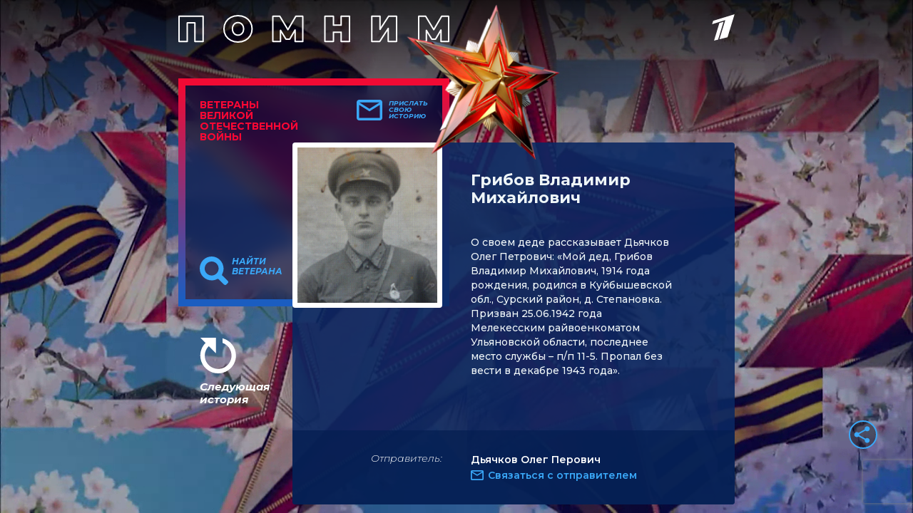

--- FILE ---
content_type: text/html
request_url: https://tns-counter.ru/nc01a**R%3Eundefined*1tv/ru/UTF-8/tmsec=1tv/942541786***
body_size: 14
content:
78E27C4C6971C8A8G1769064616:78E27C4C6971C8A8G1769064616

--- FILE ---
content_type: text/html; charset=utf-8
request_url: https://www.google.com/recaptcha/api2/anchor?ar=1&k=6LcJQm0pAAAAAOKTfX-HJv1i1QnQhK_JZDMmzv_i&co=aHR0cHM6Ly92ZXRlcmFuaS4xdHYucnU6NDQz&hl=en&v=PoyoqOPhxBO7pBk68S4YbpHZ&size=invisible&anchor-ms=20000&execute-ms=30000&cb=6hf7qivvf0gy
body_size: 48867
content:
<!DOCTYPE HTML><html dir="ltr" lang="en"><head><meta http-equiv="Content-Type" content="text/html; charset=UTF-8">
<meta http-equiv="X-UA-Compatible" content="IE=edge">
<title>reCAPTCHA</title>
<style type="text/css">
/* cyrillic-ext */
@font-face {
  font-family: 'Roboto';
  font-style: normal;
  font-weight: 400;
  font-stretch: 100%;
  src: url(//fonts.gstatic.com/s/roboto/v48/KFO7CnqEu92Fr1ME7kSn66aGLdTylUAMa3GUBHMdazTgWw.woff2) format('woff2');
  unicode-range: U+0460-052F, U+1C80-1C8A, U+20B4, U+2DE0-2DFF, U+A640-A69F, U+FE2E-FE2F;
}
/* cyrillic */
@font-face {
  font-family: 'Roboto';
  font-style: normal;
  font-weight: 400;
  font-stretch: 100%;
  src: url(//fonts.gstatic.com/s/roboto/v48/KFO7CnqEu92Fr1ME7kSn66aGLdTylUAMa3iUBHMdazTgWw.woff2) format('woff2');
  unicode-range: U+0301, U+0400-045F, U+0490-0491, U+04B0-04B1, U+2116;
}
/* greek-ext */
@font-face {
  font-family: 'Roboto';
  font-style: normal;
  font-weight: 400;
  font-stretch: 100%;
  src: url(//fonts.gstatic.com/s/roboto/v48/KFO7CnqEu92Fr1ME7kSn66aGLdTylUAMa3CUBHMdazTgWw.woff2) format('woff2');
  unicode-range: U+1F00-1FFF;
}
/* greek */
@font-face {
  font-family: 'Roboto';
  font-style: normal;
  font-weight: 400;
  font-stretch: 100%;
  src: url(//fonts.gstatic.com/s/roboto/v48/KFO7CnqEu92Fr1ME7kSn66aGLdTylUAMa3-UBHMdazTgWw.woff2) format('woff2');
  unicode-range: U+0370-0377, U+037A-037F, U+0384-038A, U+038C, U+038E-03A1, U+03A3-03FF;
}
/* math */
@font-face {
  font-family: 'Roboto';
  font-style: normal;
  font-weight: 400;
  font-stretch: 100%;
  src: url(//fonts.gstatic.com/s/roboto/v48/KFO7CnqEu92Fr1ME7kSn66aGLdTylUAMawCUBHMdazTgWw.woff2) format('woff2');
  unicode-range: U+0302-0303, U+0305, U+0307-0308, U+0310, U+0312, U+0315, U+031A, U+0326-0327, U+032C, U+032F-0330, U+0332-0333, U+0338, U+033A, U+0346, U+034D, U+0391-03A1, U+03A3-03A9, U+03B1-03C9, U+03D1, U+03D5-03D6, U+03F0-03F1, U+03F4-03F5, U+2016-2017, U+2034-2038, U+203C, U+2040, U+2043, U+2047, U+2050, U+2057, U+205F, U+2070-2071, U+2074-208E, U+2090-209C, U+20D0-20DC, U+20E1, U+20E5-20EF, U+2100-2112, U+2114-2115, U+2117-2121, U+2123-214F, U+2190, U+2192, U+2194-21AE, U+21B0-21E5, U+21F1-21F2, U+21F4-2211, U+2213-2214, U+2216-22FF, U+2308-230B, U+2310, U+2319, U+231C-2321, U+2336-237A, U+237C, U+2395, U+239B-23B7, U+23D0, U+23DC-23E1, U+2474-2475, U+25AF, U+25B3, U+25B7, U+25BD, U+25C1, U+25CA, U+25CC, U+25FB, U+266D-266F, U+27C0-27FF, U+2900-2AFF, U+2B0E-2B11, U+2B30-2B4C, U+2BFE, U+3030, U+FF5B, U+FF5D, U+1D400-1D7FF, U+1EE00-1EEFF;
}
/* symbols */
@font-face {
  font-family: 'Roboto';
  font-style: normal;
  font-weight: 400;
  font-stretch: 100%;
  src: url(//fonts.gstatic.com/s/roboto/v48/KFO7CnqEu92Fr1ME7kSn66aGLdTylUAMaxKUBHMdazTgWw.woff2) format('woff2');
  unicode-range: U+0001-000C, U+000E-001F, U+007F-009F, U+20DD-20E0, U+20E2-20E4, U+2150-218F, U+2190, U+2192, U+2194-2199, U+21AF, U+21E6-21F0, U+21F3, U+2218-2219, U+2299, U+22C4-22C6, U+2300-243F, U+2440-244A, U+2460-24FF, U+25A0-27BF, U+2800-28FF, U+2921-2922, U+2981, U+29BF, U+29EB, U+2B00-2BFF, U+4DC0-4DFF, U+FFF9-FFFB, U+10140-1018E, U+10190-1019C, U+101A0, U+101D0-101FD, U+102E0-102FB, U+10E60-10E7E, U+1D2C0-1D2D3, U+1D2E0-1D37F, U+1F000-1F0FF, U+1F100-1F1AD, U+1F1E6-1F1FF, U+1F30D-1F30F, U+1F315, U+1F31C, U+1F31E, U+1F320-1F32C, U+1F336, U+1F378, U+1F37D, U+1F382, U+1F393-1F39F, U+1F3A7-1F3A8, U+1F3AC-1F3AF, U+1F3C2, U+1F3C4-1F3C6, U+1F3CA-1F3CE, U+1F3D4-1F3E0, U+1F3ED, U+1F3F1-1F3F3, U+1F3F5-1F3F7, U+1F408, U+1F415, U+1F41F, U+1F426, U+1F43F, U+1F441-1F442, U+1F444, U+1F446-1F449, U+1F44C-1F44E, U+1F453, U+1F46A, U+1F47D, U+1F4A3, U+1F4B0, U+1F4B3, U+1F4B9, U+1F4BB, U+1F4BF, U+1F4C8-1F4CB, U+1F4D6, U+1F4DA, U+1F4DF, U+1F4E3-1F4E6, U+1F4EA-1F4ED, U+1F4F7, U+1F4F9-1F4FB, U+1F4FD-1F4FE, U+1F503, U+1F507-1F50B, U+1F50D, U+1F512-1F513, U+1F53E-1F54A, U+1F54F-1F5FA, U+1F610, U+1F650-1F67F, U+1F687, U+1F68D, U+1F691, U+1F694, U+1F698, U+1F6AD, U+1F6B2, U+1F6B9-1F6BA, U+1F6BC, U+1F6C6-1F6CF, U+1F6D3-1F6D7, U+1F6E0-1F6EA, U+1F6F0-1F6F3, U+1F6F7-1F6FC, U+1F700-1F7FF, U+1F800-1F80B, U+1F810-1F847, U+1F850-1F859, U+1F860-1F887, U+1F890-1F8AD, U+1F8B0-1F8BB, U+1F8C0-1F8C1, U+1F900-1F90B, U+1F93B, U+1F946, U+1F984, U+1F996, U+1F9E9, U+1FA00-1FA6F, U+1FA70-1FA7C, U+1FA80-1FA89, U+1FA8F-1FAC6, U+1FACE-1FADC, U+1FADF-1FAE9, U+1FAF0-1FAF8, U+1FB00-1FBFF;
}
/* vietnamese */
@font-face {
  font-family: 'Roboto';
  font-style: normal;
  font-weight: 400;
  font-stretch: 100%;
  src: url(//fonts.gstatic.com/s/roboto/v48/KFO7CnqEu92Fr1ME7kSn66aGLdTylUAMa3OUBHMdazTgWw.woff2) format('woff2');
  unicode-range: U+0102-0103, U+0110-0111, U+0128-0129, U+0168-0169, U+01A0-01A1, U+01AF-01B0, U+0300-0301, U+0303-0304, U+0308-0309, U+0323, U+0329, U+1EA0-1EF9, U+20AB;
}
/* latin-ext */
@font-face {
  font-family: 'Roboto';
  font-style: normal;
  font-weight: 400;
  font-stretch: 100%;
  src: url(//fonts.gstatic.com/s/roboto/v48/KFO7CnqEu92Fr1ME7kSn66aGLdTylUAMa3KUBHMdazTgWw.woff2) format('woff2');
  unicode-range: U+0100-02BA, U+02BD-02C5, U+02C7-02CC, U+02CE-02D7, U+02DD-02FF, U+0304, U+0308, U+0329, U+1D00-1DBF, U+1E00-1E9F, U+1EF2-1EFF, U+2020, U+20A0-20AB, U+20AD-20C0, U+2113, U+2C60-2C7F, U+A720-A7FF;
}
/* latin */
@font-face {
  font-family: 'Roboto';
  font-style: normal;
  font-weight: 400;
  font-stretch: 100%;
  src: url(//fonts.gstatic.com/s/roboto/v48/KFO7CnqEu92Fr1ME7kSn66aGLdTylUAMa3yUBHMdazQ.woff2) format('woff2');
  unicode-range: U+0000-00FF, U+0131, U+0152-0153, U+02BB-02BC, U+02C6, U+02DA, U+02DC, U+0304, U+0308, U+0329, U+2000-206F, U+20AC, U+2122, U+2191, U+2193, U+2212, U+2215, U+FEFF, U+FFFD;
}
/* cyrillic-ext */
@font-face {
  font-family: 'Roboto';
  font-style: normal;
  font-weight: 500;
  font-stretch: 100%;
  src: url(//fonts.gstatic.com/s/roboto/v48/KFO7CnqEu92Fr1ME7kSn66aGLdTylUAMa3GUBHMdazTgWw.woff2) format('woff2');
  unicode-range: U+0460-052F, U+1C80-1C8A, U+20B4, U+2DE0-2DFF, U+A640-A69F, U+FE2E-FE2F;
}
/* cyrillic */
@font-face {
  font-family: 'Roboto';
  font-style: normal;
  font-weight: 500;
  font-stretch: 100%;
  src: url(//fonts.gstatic.com/s/roboto/v48/KFO7CnqEu92Fr1ME7kSn66aGLdTylUAMa3iUBHMdazTgWw.woff2) format('woff2');
  unicode-range: U+0301, U+0400-045F, U+0490-0491, U+04B0-04B1, U+2116;
}
/* greek-ext */
@font-face {
  font-family: 'Roboto';
  font-style: normal;
  font-weight: 500;
  font-stretch: 100%;
  src: url(//fonts.gstatic.com/s/roboto/v48/KFO7CnqEu92Fr1ME7kSn66aGLdTylUAMa3CUBHMdazTgWw.woff2) format('woff2');
  unicode-range: U+1F00-1FFF;
}
/* greek */
@font-face {
  font-family: 'Roboto';
  font-style: normal;
  font-weight: 500;
  font-stretch: 100%;
  src: url(//fonts.gstatic.com/s/roboto/v48/KFO7CnqEu92Fr1ME7kSn66aGLdTylUAMa3-UBHMdazTgWw.woff2) format('woff2');
  unicode-range: U+0370-0377, U+037A-037F, U+0384-038A, U+038C, U+038E-03A1, U+03A3-03FF;
}
/* math */
@font-face {
  font-family: 'Roboto';
  font-style: normal;
  font-weight: 500;
  font-stretch: 100%;
  src: url(//fonts.gstatic.com/s/roboto/v48/KFO7CnqEu92Fr1ME7kSn66aGLdTylUAMawCUBHMdazTgWw.woff2) format('woff2');
  unicode-range: U+0302-0303, U+0305, U+0307-0308, U+0310, U+0312, U+0315, U+031A, U+0326-0327, U+032C, U+032F-0330, U+0332-0333, U+0338, U+033A, U+0346, U+034D, U+0391-03A1, U+03A3-03A9, U+03B1-03C9, U+03D1, U+03D5-03D6, U+03F0-03F1, U+03F4-03F5, U+2016-2017, U+2034-2038, U+203C, U+2040, U+2043, U+2047, U+2050, U+2057, U+205F, U+2070-2071, U+2074-208E, U+2090-209C, U+20D0-20DC, U+20E1, U+20E5-20EF, U+2100-2112, U+2114-2115, U+2117-2121, U+2123-214F, U+2190, U+2192, U+2194-21AE, U+21B0-21E5, U+21F1-21F2, U+21F4-2211, U+2213-2214, U+2216-22FF, U+2308-230B, U+2310, U+2319, U+231C-2321, U+2336-237A, U+237C, U+2395, U+239B-23B7, U+23D0, U+23DC-23E1, U+2474-2475, U+25AF, U+25B3, U+25B7, U+25BD, U+25C1, U+25CA, U+25CC, U+25FB, U+266D-266F, U+27C0-27FF, U+2900-2AFF, U+2B0E-2B11, U+2B30-2B4C, U+2BFE, U+3030, U+FF5B, U+FF5D, U+1D400-1D7FF, U+1EE00-1EEFF;
}
/* symbols */
@font-face {
  font-family: 'Roboto';
  font-style: normal;
  font-weight: 500;
  font-stretch: 100%;
  src: url(//fonts.gstatic.com/s/roboto/v48/KFO7CnqEu92Fr1ME7kSn66aGLdTylUAMaxKUBHMdazTgWw.woff2) format('woff2');
  unicode-range: U+0001-000C, U+000E-001F, U+007F-009F, U+20DD-20E0, U+20E2-20E4, U+2150-218F, U+2190, U+2192, U+2194-2199, U+21AF, U+21E6-21F0, U+21F3, U+2218-2219, U+2299, U+22C4-22C6, U+2300-243F, U+2440-244A, U+2460-24FF, U+25A0-27BF, U+2800-28FF, U+2921-2922, U+2981, U+29BF, U+29EB, U+2B00-2BFF, U+4DC0-4DFF, U+FFF9-FFFB, U+10140-1018E, U+10190-1019C, U+101A0, U+101D0-101FD, U+102E0-102FB, U+10E60-10E7E, U+1D2C0-1D2D3, U+1D2E0-1D37F, U+1F000-1F0FF, U+1F100-1F1AD, U+1F1E6-1F1FF, U+1F30D-1F30F, U+1F315, U+1F31C, U+1F31E, U+1F320-1F32C, U+1F336, U+1F378, U+1F37D, U+1F382, U+1F393-1F39F, U+1F3A7-1F3A8, U+1F3AC-1F3AF, U+1F3C2, U+1F3C4-1F3C6, U+1F3CA-1F3CE, U+1F3D4-1F3E0, U+1F3ED, U+1F3F1-1F3F3, U+1F3F5-1F3F7, U+1F408, U+1F415, U+1F41F, U+1F426, U+1F43F, U+1F441-1F442, U+1F444, U+1F446-1F449, U+1F44C-1F44E, U+1F453, U+1F46A, U+1F47D, U+1F4A3, U+1F4B0, U+1F4B3, U+1F4B9, U+1F4BB, U+1F4BF, U+1F4C8-1F4CB, U+1F4D6, U+1F4DA, U+1F4DF, U+1F4E3-1F4E6, U+1F4EA-1F4ED, U+1F4F7, U+1F4F9-1F4FB, U+1F4FD-1F4FE, U+1F503, U+1F507-1F50B, U+1F50D, U+1F512-1F513, U+1F53E-1F54A, U+1F54F-1F5FA, U+1F610, U+1F650-1F67F, U+1F687, U+1F68D, U+1F691, U+1F694, U+1F698, U+1F6AD, U+1F6B2, U+1F6B9-1F6BA, U+1F6BC, U+1F6C6-1F6CF, U+1F6D3-1F6D7, U+1F6E0-1F6EA, U+1F6F0-1F6F3, U+1F6F7-1F6FC, U+1F700-1F7FF, U+1F800-1F80B, U+1F810-1F847, U+1F850-1F859, U+1F860-1F887, U+1F890-1F8AD, U+1F8B0-1F8BB, U+1F8C0-1F8C1, U+1F900-1F90B, U+1F93B, U+1F946, U+1F984, U+1F996, U+1F9E9, U+1FA00-1FA6F, U+1FA70-1FA7C, U+1FA80-1FA89, U+1FA8F-1FAC6, U+1FACE-1FADC, U+1FADF-1FAE9, U+1FAF0-1FAF8, U+1FB00-1FBFF;
}
/* vietnamese */
@font-face {
  font-family: 'Roboto';
  font-style: normal;
  font-weight: 500;
  font-stretch: 100%;
  src: url(//fonts.gstatic.com/s/roboto/v48/KFO7CnqEu92Fr1ME7kSn66aGLdTylUAMa3OUBHMdazTgWw.woff2) format('woff2');
  unicode-range: U+0102-0103, U+0110-0111, U+0128-0129, U+0168-0169, U+01A0-01A1, U+01AF-01B0, U+0300-0301, U+0303-0304, U+0308-0309, U+0323, U+0329, U+1EA0-1EF9, U+20AB;
}
/* latin-ext */
@font-face {
  font-family: 'Roboto';
  font-style: normal;
  font-weight: 500;
  font-stretch: 100%;
  src: url(//fonts.gstatic.com/s/roboto/v48/KFO7CnqEu92Fr1ME7kSn66aGLdTylUAMa3KUBHMdazTgWw.woff2) format('woff2');
  unicode-range: U+0100-02BA, U+02BD-02C5, U+02C7-02CC, U+02CE-02D7, U+02DD-02FF, U+0304, U+0308, U+0329, U+1D00-1DBF, U+1E00-1E9F, U+1EF2-1EFF, U+2020, U+20A0-20AB, U+20AD-20C0, U+2113, U+2C60-2C7F, U+A720-A7FF;
}
/* latin */
@font-face {
  font-family: 'Roboto';
  font-style: normal;
  font-weight: 500;
  font-stretch: 100%;
  src: url(//fonts.gstatic.com/s/roboto/v48/KFO7CnqEu92Fr1ME7kSn66aGLdTylUAMa3yUBHMdazQ.woff2) format('woff2');
  unicode-range: U+0000-00FF, U+0131, U+0152-0153, U+02BB-02BC, U+02C6, U+02DA, U+02DC, U+0304, U+0308, U+0329, U+2000-206F, U+20AC, U+2122, U+2191, U+2193, U+2212, U+2215, U+FEFF, U+FFFD;
}
/* cyrillic-ext */
@font-face {
  font-family: 'Roboto';
  font-style: normal;
  font-weight: 900;
  font-stretch: 100%;
  src: url(//fonts.gstatic.com/s/roboto/v48/KFO7CnqEu92Fr1ME7kSn66aGLdTylUAMa3GUBHMdazTgWw.woff2) format('woff2');
  unicode-range: U+0460-052F, U+1C80-1C8A, U+20B4, U+2DE0-2DFF, U+A640-A69F, U+FE2E-FE2F;
}
/* cyrillic */
@font-face {
  font-family: 'Roboto';
  font-style: normal;
  font-weight: 900;
  font-stretch: 100%;
  src: url(//fonts.gstatic.com/s/roboto/v48/KFO7CnqEu92Fr1ME7kSn66aGLdTylUAMa3iUBHMdazTgWw.woff2) format('woff2');
  unicode-range: U+0301, U+0400-045F, U+0490-0491, U+04B0-04B1, U+2116;
}
/* greek-ext */
@font-face {
  font-family: 'Roboto';
  font-style: normal;
  font-weight: 900;
  font-stretch: 100%;
  src: url(//fonts.gstatic.com/s/roboto/v48/KFO7CnqEu92Fr1ME7kSn66aGLdTylUAMa3CUBHMdazTgWw.woff2) format('woff2');
  unicode-range: U+1F00-1FFF;
}
/* greek */
@font-face {
  font-family: 'Roboto';
  font-style: normal;
  font-weight: 900;
  font-stretch: 100%;
  src: url(//fonts.gstatic.com/s/roboto/v48/KFO7CnqEu92Fr1ME7kSn66aGLdTylUAMa3-UBHMdazTgWw.woff2) format('woff2');
  unicode-range: U+0370-0377, U+037A-037F, U+0384-038A, U+038C, U+038E-03A1, U+03A3-03FF;
}
/* math */
@font-face {
  font-family: 'Roboto';
  font-style: normal;
  font-weight: 900;
  font-stretch: 100%;
  src: url(//fonts.gstatic.com/s/roboto/v48/KFO7CnqEu92Fr1ME7kSn66aGLdTylUAMawCUBHMdazTgWw.woff2) format('woff2');
  unicode-range: U+0302-0303, U+0305, U+0307-0308, U+0310, U+0312, U+0315, U+031A, U+0326-0327, U+032C, U+032F-0330, U+0332-0333, U+0338, U+033A, U+0346, U+034D, U+0391-03A1, U+03A3-03A9, U+03B1-03C9, U+03D1, U+03D5-03D6, U+03F0-03F1, U+03F4-03F5, U+2016-2017, U+2034-2038, U+203C, U+2040, U+2043, U+2047, U+2050, U+2057, U+205F, U+2070-2071, U+2074-208E, U+2090-209C, U+20D0-20DC, U+20E1, U+20E5-20EF, U+2100-2112, U+2114-2115, U+2117-2121, U+2123-214F, U+2190, U+2192, U+2194-21AE, U+21B0-21E5, U+21F1-21F2, U+21F4-2211, U+2213-2214, U+2216-22FF, U+2308-230B, U+2310, U+2319, U+231C-2321, U+2336-237A, U+237C, U+2395, U+239B-23B7, U+23D0, U+23DC-23E1, U+2474-2475, U+25AF, U+25B3, U+25B7, U+25BD, U+25C1, U+25CA, U+25CC, U+25FB, U+266D-266F, U+27C0-27FF, U+2900-2AFF, U+2B0E-2B11, U+2B30-2B4C, U+2BFE, U+3030, U+FF5B, U+FF5D, U+1D400-1D7FF, U+1EE00-1EEFF;
}
/* symbols */
@font-face {
  font-family: 'Roboto';
  font-style: normal;
  font-weight: 900;
  font-stretch: 100%;
  src: url(//fonts.gstatic.com/s/roboto/v48/KFO7CnqEu92Fr1ME7kSn66aGLdTylUAMaxKUBHMdazTgWw.woff2) format('woff2');
  unicode-range: U+0001-000C, U+000E-001F, U+007F-009F, U+20DD-20E0, U+20E2-20E4, U+2150-218F, U+2190, U+2192, U+2194-2199, U+21AF, U+21E6-21F0, U+21F3, U+2218-2219, U+2299, U+22C4-22C6, U+2300-243F, U+2440-244A, U+2460-24FF, U+25A0-27BF, U+2800-28FF, U+2921-2922, U+2981, U+29BF, U+29EB, U+2B00-2BFF, U+4DC0-4DFF, U+FFF9-FFFB, U+10140-1018E, U+10190-1019C, U+101A0, U+101D0-101FD, U+102E0-102FB, U+10E60-10E7E, U+1D2C0-1D2D3, U+1D2E0-1D37F, U+1F000-1F0FF, U+1F100-1F1AD, U+1F1E6-1F1FF, U+1F30D-1F30F, U+1F315, U+1F31C, U+1F31E, U+1F320-1F32C, U+1F336, U+1F378, U+1F37D, U+1F382, U+1F393-1F39F, U+1F3A7-1F3A8, U+1F3AC-1F3AF, U+1F3C2, U+1F3C4-1F3C6, U+1F3CA-1F3CE, U+1F3D4-1F3E0, U+1F3ED, U+1F3F1-1F3F3, U+1F3F5-1F3F7, U+1F408, U+1F415, U+1F41F, U+1F426, U+1F43F, U+1F441-1F442, U+1F444, U+1F446-1F449, U+1F44C-1F44E, U+1F453, U+1F46A, U+1F47D, U+1F4A3, U+1F4B0, U+1F4B3, U+1F4B9, U+1F4BB, U+1F4BF, U+1F4C8-1F4CB, U+1F4D6, U+1F4DA, U+1F4DF, U+1F4E3-1F4E6, U+1F4EA-1F4ED, U+1F4F7, U+1F4F9-1F4FB, U+1F4FD-1F4FE, U+1F503, U+1F507-1F50B, U+1F50D, U+1F512-1F513, U+1F53E-1F54A, U+1F54F-1F5FA, U+1F610, U+1F650-1F67F, U+1F687, U+1F68D, U+1F691, U+1F694, U+1F698, U+1F6AD, U+1F6B2, U+1F6B9-1F6BA, U+1F6BC, U+1F6C6-1F6CF, U+1F6D3-1F6D7, U+1F6E0-1F6EA, U+1F6F0-1F6F3, U+1F6F7-1F6FC, U+1F700-1F7FF, U+1F800-1F80B, U+1F810-1F847, U+1F850-1F859, U+1F860-1F887, U+1F890-1F8AD, U+1F8B0-1F8BB, U+1F8C0-1F8C1, U+1F900-1F90B, U+1F93B, U+1F946, U+1F984, U+1F996, U+1F9E9, U+1FA00-1FA6F, U+1FA70-1FA7C, U+1FA80-1FA89, U+1FA8F-1FAC6, U+1FACE-1FADC, U+1FADF-1FAE9, U+1FAF0-1FAF8, U+1FB00-1FBFF;
}
/* vietnamese */
@font-face {
  font-family: 'Roboto';
  font-style: normal;
  font-weight: 900;
  font-stretch: 100%;
  src: url(//fonts.gstatic.com/s/roboto/v48/KFO7CnqEu92Fr1ME7kSn66aGLdTylUAMa3OUBHMdazTgWw.woff2) format('woff2');
  unicode-range: U+0102-0103, U+0110-0111, U+0128-0129, U+0168-0169, U+01A0-01A1, U+01AF-01B0, U+0300-0301, U+0303-0304, U+0308-0309, U+0323, U+0329, U+1EA0-1EF9, U+20AB;
}
/* latin-ext */
@font-face {
  font-family: 'Roboto';
  font-style: normal;
  font-weight: 900;
  font-stretch: 100%;
  src: url(//fonts.gstatic.com/s/roboto/v48/KFO7CnqEu92Fr1ME7kSn66aGLdTylUAMa3KUBHMdazTgWw.woff2) format('woff2');
  unicode-range: U+0100-02BA, U+02BD-02C5, U+02C7-02CC, U+02CE-02D7, U+02DD-02FF, U+0304, U+0308, U+0329, U+1D00-1DBF, U+1E00-1E9F, U+1EF2-1EFF, U+2020, U+20A0-20AB, U+20AD-20C0, U+2113, U+2C60-2C7F, U+A720-A7FF;
}
/* latin */
@font-face {
  font-family: 'Roboto';
  font-style: normal;
  font-weight: 900;
  font-stretch: 100%;
  src: url(//fonts.gstatic.com/s/roboto/v48/KFO7CnqEu92Fr1ME7kSn66aGLdTylUAMa3yUBHMdazQ.woff2) format('woff2');
  unicode-range: U+0000-00FF, U+0131, U+0152-0153, U+02BB-02BC, U+02C6, U+02DA, U+02DC, U+0304, U+0308, U+0329, U+2000-206F, U+20AC, U+2122, U+2191, U+2193, U+2212, U+2215, U+FEFF, U+FFFD;
}

</style>
<link rel="stylesheet" type="text/css" href="https://www.gstatic.com/recaptcha/releases/PoyoqOPhxBO7pBk68S4YbpHZ/styles__ltr.css">
<script nonce="lmikR8JRr0JZpGxpN9EiKQ" type="text/javascript">window['__recaptcha_api'] = 'https://www.google.com/recaptcha/api2/';</script>
<script type="text/javascript" src="https://www.gstatic.com/recaptcha/releases/PoyoqOPhxBO7pBk68S4YbpHZ/recaptcha__en.js" nonce="lmikR8JRr0JZpGxpN9EiKQ">
      
    </script></head>
<body><div id="rc-anchor-alert" class="rc-anchor-alert"></div>
<input type="hidden" id="recaptcha-token" value="[base64]">
<script type="text/javascript" nonce="lmikR8JRr0JZpGxpN9EiKQ">
      recaptcha.anchor.Main.init("[\x22ainput\x22,[\x22bgdata\x22,\x22\x22,\[base64]/[base64]/[base64]/[base64]/[base64]/UltsKytdPUU6KEU8MjA0OD9SW2wrK109RT4+NnwxOTI6KChFJjY0NTEyKT09NTUyOTYmJk0rMTxjLmxlbmd0aCYmKGMuY2hhckNvZGVBdChNKzEpJjY0NTEyKT09NTYzMjA/[base64]/[base64]/[base64]/[base64]/[base64]/[base64]/[base64]\x22,\[base64]\\u003d\x22,\[base64]/Cq8Kww57CgsO9asONw7gYwqbCiMK/InQPUzIuI8KXwqXCikHDnlTCpQEswo0twoLClsOoLsK/GAHDkG8Lb8OYwprCtUxKRGktwrLCrwh3w6RkUW3DsjbCnXE5I8Kaw4HDsMKnw7o5MmDDoMOBwrzCuMO/AsOxesO/f8KYw53DkFTDrRDDscOxKcK6LA3CuSl2IMOwwrUjEMOYwpEsE8KOw5pOwpB3AsOuwqDDncKDSTcdw7rDlsKvPx3Dh1XCgMOkETXDvjJWLXtzw7nCnVDDpCTDuQ0dR1/[base64]/Cp1/CvF3DlsOKw68KRcKvRMKDJGnCsBcfw7PClcO8wrB2w6XDjcKewqfDmlEeIMOewqLCm8KKw4N/VcOtZ23ChsOQPTzDm8KoYcKmV1RURHNlw4AgV0RwUsOtaMKhw6bCoMK0w5gVQcKsX8KgHQ17NMKCw53Dt0XDn2XCoGnCoE1EBsKEcsO6w4BXw6Inwq1lGQ3Ch8KufQnDncKkeMKKw51Bw4RJGcKAw7jCoMOOwoLDtDXDkcKCw6/CkMOvWUnCjVsIXMOMwpHDp8Kfwrt/Ii4BDSTCqilEwoXCpVMhw5PCn8OHw5DCusOqwonDnWXDnsO2w6TDlH7Cv3vCoMKUERdhwpdVeVzCjsOYw6TCm3XDpgbDn8ONMDJzwpUMwoM9ZxghWlgBQxlzBcKTKcO/W8KDw5TCkiHCs8O9w5N7NT5dK3nCpy0cw5/[base64]/B0kHVMKfP8K4GiRdwoDCtlIhFjdkOMOPwo7DhCYcwpoow5FNImbDsA3Ci8KXOMKKwovDnsOewobDrcOVN1vCjcKBewLCtcK+woJqwrLDvMKFw41WfMOlwp52wpsqwpnDnF4mw6w0bcOuwpw7HcOAw73CisKCw5gqwr/DhcOKUMOHw7hXwr/DpnMCJsO7w6s4w6XDtULCjWbDjgEcwq5hSlLCk2jDhSsTw6TDtsO0aiJSw4xZJGHCpMOsw6LCux7DpB/DgG3Cs8OMwqlEwqMhw4fCpSvCv8KEdsOAw4c+OC5Fw4MQwq1jZ1VKaMKNw4VHwqrDpy8kwofCtmPCmmLCg29+w5XCt8K7w7XCsFcywpA+w4tvFsKcwobCjMODw4bCgsKjbkU/wrPCusKWUjnDk8K/w64Mw6DDlsKjw49RQ3TDmMKVOzbCpsKLw61fdBVXw4RII8OiwoTCl8OTI2MNwog0RcO4wrpQPidHw51aaEPDicKebwrDlEsEa8OZwprDssO6w6fDhMOKwr5Cw73DicOrwrdAw53CosOPwqLDqsKyXhY+wp/CvsOww4rDnHxPHx4qw7vCnsONFlvCtHrDssOcFXnCv8O/PsKDw7XDucOaw6nCpMK7wrsgw6UDwqF2w5LDmHjCs1bDgF/[base64]/CgMKEwoLDm8Ohwq3CiVrDojh5w7rCtzfCkcKlFH9Ow7nDgMKbBHjCn8K6w7czIX/[base64]/CgjHCgT1JwrHDhMK2w4lEa31yw6XCvGTDuMKrC2k2w6RkYMOFw7kuw7Jew5jDi1bDr01cw74LwrgLw5PDmsO5wrbDr8Kuw68mc8Kiw4jCnjzDqsOuThnCnVHCssO5Hz3Ct8KpSFLCrsOYwrc/KyQ4wqXCtUs9dsKwX8KDwoHDojbCm8K/SsOOw4vDuQdfJQ7Cg0HDhMK1wrFAwoDCtMO1wprDnwzDmsKOw7TCshU3wo/CkSfDrsKxIycSLxjDvMOPeD/CrcKVwrF/wpTDjEwXwol5w7jCv1LCnsOgw5zChMOzMsOzAMOFNMOUKcKxw6UMFcO3w77DvzI4UcOGbMKhZsORasO+BxzDvcKzwp4lWj3CogTDlsOpw6/CuD8Aw7hsw5rDt0fCsSVDwrbCvMONwqnDtBslw71vD8OnOcO3woYGcMKKDBgYw7/CnF/DpMKqw5BnJsOiDHhnwrI0wpI1KQTDkSwYw5wZw4sXw5nCvlDCuX9ZwonDqwc9KlHCiXZswq3ChlDCuGbDrsKtQHsCw4zDnh/DjBHCvMKcw7nCkcKow5VswoVvJxfDhVhLw7LCjMKsJsKOwoLDmsKNw6kPHcOoKMK9wrRuw504ETsFRFPDusOHw5LDoyvCpEjDlRPDvEIhXF89LSPCtMK9L2gQw7HCrMKIwrR1OcOLwrJKbgjChloKw7nCjsOWw7LDiFkBRT/DinNdwpUgM8O/wrrCjSjDicOzw68Lw6Y3w6Fzw4sPwrTDvsO7w57CoMOacMKvw4hTw4/CgSEHaMKjDsKSw6XDk8KjwofDrMKnTcKxw4vCiSRiwr1NwpVyPD/Dsl3DhjVMfhcUw5cCMsObDcOxw7xQDsOSbcO/Xlkxwq/Dt8KUw6rDhU3DokzDonBHwrFDwplLw77CvwFSwqbCsh0bLMKCwpJKwpfCksK6w5sUwq55OcOoeHTDnXQMNcOZcTkow5nCucK/Y8OPOXMhw7FracKTK8K6w49qw7rDtMOlUjIuw6o5wrvCui/CmcO/K8OCFT/DtcOWwopLw74tw6LDlyDDohFpw4Q3DSHDtx8qAcKCwprDgUw4w6vCo8KAW0p3wrbCuMOiw7vCp8OhWkJ+wqklwr7CrCIHRi3Dpz3CjMKXwqDCrhkIfsKTMcKRwo7DgUTDqW/CjcKMfU4nw5M/E2nCmMKSccOFw5HCsBHCuMK5wrEpWUw5w6fCg8OGw6okwoTDgDjCmw/DmR4vw5bDi8Odw4rCjsKmwrPClHVQwrI3ZsKid2HDpCnCuUw7wod3e3cnV8K6wptUXVMWclbCli/CusKgN8KkZEHChh47wohkw6HCk0kTwoYefTnClsKZwrR+w4rCocO9U0kTwpTCssKPw7FdDcKiw7Rfw5bDm8OSwrEVw5h/[base64]/CcKVGMOaw5sfLMKeA8KJwoHDrVzDrcO4wpJbwpfChxQxKiPCpcO/wolkGE09w7h+w6koVMKRwofCvWxNwqc4MifDnMKbw5hew7DDt8KfZcKBSztHLnl5UcOPw5zCqMKzWAdpw6AFwozDoMOHw7kWw57DpQ0gw7fCtxvCn2XCucKlwrsowq/Ci8ONwpMJw4TDtsOfw7DChMORa8KvdFTDvxpywprCpsKfwo8/[base64]/CssOvw5PDuhPDjHDCkMO6UsKzwpo+DzN8wpVWIyYYw4jCvcKww4bDtcKowo3DgMOAwoN8bsOfw6fClcO/w6wdczDCnFpoF3kZw45vwpxPwqvDrnTDlVQzKCLDucOZX2/[base64]/Cv1ZnwrXDomXCjBbDijnDriZuwoHDo8KpwrnCj8O3woMATcK/ZsO+Q8K9JU/CiMKXcTtJwqvDmn97wqcdPnoqFWQxw5HCrsOvwpPDocK3woZuw74USzMfwrBhaT3CvcObw47DrcK/w7jDviXDoU80w7HCg8OQC8OqYA/Do3bDr07Cg8KTRwADbEvChUfDjMKtwp5NZip0w57DrQwdc2PCviLDgyRWCiDChMKUDMOhZjcUwpNnN8Opw5kkDyEAQ8OawonCo8KxIFdjw7zDhMO0OUwFCsOVLsOAYTzDj2c3wpTDpsKFwpAMHAbDlMKeLcKvBnDDig/[base64]/CgsKlUnbDm0suSMKwD8Klw7I6w6NvCik9wrNiw7AvY8KxEMOjwqtbGsK3w6fCpcK+Lyduw79nw4/DljVkwovDq8O3I2rDgcOCw6UlPcOuC8KcwrLDksOMIsO4UAR1wro0LsOhVcKYw7vDswxBwpZNAmV0wr3DqMOEJ8ObwplbwofDh8Oyw5zCtWN/bMKeBsOieC/DhVrCt8OFwqfDo8K1wrbDoMOnG0N/wrR5USluRcOhcSXCmcOwdMKgVcOaw4jCpHfDpAAZwrBBw6l8wojDnGFnMMOewq3DiFtNw6VXBsK8wofCpcO7w7N/O8KQAS1fwo/DjMKfY8KBc8K5O8Kiw58mw4TDljwMwodzAjRhw4fDk8OZwr7Cmk53IMOaw4rDkcO5ZsOnMcOldRU/w7Ybw4bCosK4wpjCtsOXLMOswoZGwqoUTcKlwprCl19SbMOFBcOZwpBuAG3DgVTDvlTDjEDCscKww7pjw7DDlMO8w7dTFTfCpwbDghV0w40AcmTDjGvCvcKnw5d1BVlzw6zCvcK0w5zCscKBD3g/w4QJwpoFATEJWMKMVgXDncOmwqzCisOZwrbCkcOQwrzCv2jCi8OwJXHCqy4TRVJlwrnClsO/CMKWW8OyCWTCs8KVw7sfG8K5BksoXMKqVcOkRgTCtzPDmcKHwq3CmsORDcObwoTDkcKnw7HDnEc8w7wFw5sXPW0uYwRFwpnCkX/Cn1nChwLDuznDrGvDrm/DncKAw4dFAWXChXBNLMOlw507w5bDtMKtwpofw6MJBcO5JcKqwpgXBcKSwpDCpcKyw4tDw5xow7sSwphSBsOTwqxJDRPCg0IVw6DDrxjCosOTwpI0CnnDvT1cwotiwrodFsOec8Kmwo0Iw4RNw7Vuw518d1TCt3XCmX7Cv1Bkw6HCqsKHS8OAwonDhMKowr/DsMKwwqPDq8K4w6XDh8OoCWVQSxUuwrzCqkl8esKNY8OrMMKHw4IXwoDDi38gwqNQw55gw4s/[base64]/wqFhwrQkd8ObTsK6w6gceG/Dj13Dvm/CvMO0b2RQTRxAw6zDs0E5N8Ocw4QHwogzwpfCjUrCqcOxd8OZZ8KgDcOlwqYhwqwscmo4Mx56wp0mw48ew7kcRx/Dk8KgYsOmw5NXwoDClsK+w47Cq05Owq7CpcKFJMK2wqHCn8KtB1fCn1jDkMKOwp3DqMK8T8O+MwDCjcKHwq7DnRjCm8OfPzrCosKPbmkkw64uw4vClXXDkUbDnMK2w7IwF1zCqmDDvcK7U8OnVMO3EMOabDHCmkRHwrRkTMOHMTd9RypJwrzCksKETE7DgMO/[base64]/Qz7CsMOdAsKTCMOnwrdDGC15wqvDnnwBNMO6wqbDt8KvwrR5wrbCu2thXjgWBsO7OcKQwrlMwoo1ccOvX1N6wpbCmWrDpmbCv8KPw6jCkcKbw4YDw4VQK8OSw6zCrMKOAknCtm9Iwo/[base64]/[base64]/DlQwIw5bCq1zCpMO3e8KFw7JKwoDDuMKZwrcTwqDCscKjw5xFwopewojDjsOFw5rCnT3Dgg/ChMOnUxfCksKZKsKzwoTClG3DosKww6d4aMKpw48SCsOGdcKWwo8YNcOQw4jDm8OpQT3Ct3LDnGkxwqs+Y1R8GxHDt3PDosKoCz0Rw4QSwpBsw7bDmcKnw7EuWcKIw6hVw6cbwqvCkRbDulXCkMOuw6DDrX/CmsODwozCjzbCncOLZ8KAMybCvRHCk0PDiMOid1FdwrjCqsOvwrNmCxZ+wq/CqFzDjsKEJiPDocOnwrPCsMKew6TDncKHwrURw7jCgBrCln7CqAHCqsO9PQTDpMKyJsORRsOwPXtAw7DCs2/DtSMBwpvCjMOSw59zbsKiPQxcBMK/w58ew6TCgMOHFsKhRzhDwq/Du0/DuHcmCjzCi8Ofwqlhw4VJwr7Cgm/Ch8OKYcOKwoIbOMOjJ8KPw77Dpl8mNMOGaE3CqgnDsxw1R8OJw7vDvHs3bcKzwroKAsOqQzDClMKaP8KnYsOPOQbCkMOSO8OjSn0vakjDr8KLPcKywo9qAUZuw5MPesKNw7vDt8OKAMKBwrR/U0zDsGbClElfBsK5IcKXw6XDrifDtcKGE8O2PlXChcOeP28cRBTCpCvDicKzwrTDqHXChGRNwo9tID8zUQRob8OqwrzDuxXDkAbDusOew4k1woB2wpheZMKkM8Oew6R4XBIdfQ7Dm1UGRcOXwo9fwrfCgcOMfMKowq/CpcOkwrbClMOJAMKGwo9eS8OBwpjCpcOswpzDgsOnw7NmLMKBccOSw5HDisKUw7RewpPDncOsdD8KJjJnw4BKVVE7w4w7w58iSV/Ch8Ksw7BCwpBeYhjCpsOeayzCmwAYwpDCpcKkVQ3DkiIowoHDvMKiwobDsMOSwogQwqB5HkYtB8Ohw5PDhhLCjGFsYTbDuMOEZsODw7TDs8Kyw7fDosKpw4XCiwJ/wqBdJ8KdFsOZw7/CpGUBwr0FaMKwNcOiw7zDm8OywqV5IcKVwqEuJ8KGXiRYw4LCh8OgwovDnlUGFAh6QcO1w57DrigBw6RGbMK1wodIfcOyw4fDo14VwqUNwowgwpkKwp/Dt2TClsKGXRzCpXzCqMO9OHXDv8KVeEbDucO1eR5Vw6HCqlbCosO1EsKNHEzChMK0wrzDqMOEwq7Cp3gTbSVUbcOzPm97woNnRMOqwpVLA1ZLwpjClzk0ejZ/w4rDqMOJNMOEw69Gw6F+w7oFwpzDhy1XOxhEeQN1B1rCmsOsRnJWI1HCv0PDlhnCnMKPAV5SEFY0IcK3wrvDgRxxfB0Uw6LDr8OjMMOVwqMEKMOLM18PG0rCo8OkKA7CkAFLYsKKw5rCm8KHPsKOXsONBUfDgsOowoLDhxnDkzk/YMKsw7jDu8KVw7Zvw74sw6PChFHDuj5dPsOswrbDjsKAEDUifsKWw4AOwrLDpnTDvMKsUkdPw48Ww7M/fcKmZl8wccOCQ8K8wqTCsDVRwplXwovDumI4wqIvw5LDnsK2X8Khw7PDsSVOw4BnFRwPw4XDpsK/w6HDusK7c1LDpkPCucOaZEQUE3rDlcK+HsObXTVBI0AaM2LDtMOxJnkTLmxrwp7DignDjsKpw6hkw47CvmI6wp8awoYrAXjCtcOeFcOuwofCh8OfVcK/CcK3FRliYg9bMRpvwpzCgHDCuQElYDfDmsKjZk/[base64]/CkMOkwpfClArDtMOPwrxLPR4SwprCvcOPwrHDpyELZjjDoXwbYcKgLsOqw7PDicKswqgLwphMF8ODdgDCiXTDtg7DmMK+ZcOYwqJnEsK5H8O7w6XCnsK5AMKTH8O1w63CsR5rFsKSMW/[base64]/Clnh7wppIcw9FB8KRcMK/BR5ZPRxrMcO+wqrDux7DosOrwpPDul7CqcKIwpcSRVLCvcK9TsKFd2k1w7V/[base64]/wqbCosO0TnXCsxhnNQTChsOhYsOQw6fCtcOtwqcqKyvDl8Otw4PCqsKCesKbL0DCs0J2w6Uow7zCmcKTwqDCosK+A8Kawr5fwr8BwqrCm8OCa2hEalBVwqdewoY7wq/Ch8Kew7HCkgTDrEzDicKRFSPCuMKIScOlP8KCZsKaRjnDmcO6w5diwoLDmFEwAhjCm8KGwqUMU8KAdXLCjB/DmnQzwpFyHQVlwo8ePcOjIX3CjC3CjMODw7lrwoA7w7vCp1TDmMKgwqJEwq9TwrVvw701XjzCrcKhwp12LcKUacOZwq0JczhwODoCEsK5w6Iiw7/DhwkywofDihsBeMK7fsK1fMKSI8Ouw6xSSsKhw5wcw5zCvGBaw7MQPcOyw5cuAx9ywpoXFnHDlERQwrNFC8Oxwq/CiMK1HWh7wrxcGzXClhTDqsKMw7whwo5lw7jDjnDCqcOIwqjDhcO6cBsbw5bCq0fCvsOZZinDgMOwCsK1wp3Cmx/[base64]/CpRTDs23CqMOcFTNKQcK/ciFwwoo4wrzCu8OAZ8KdMMKWeiFTwrHCoHkSY8Kpw5rCnsKlGMK8w7jDssO6flk7IMOcPMOcwpTCvnrDh8KgcmHDrsOvcz/Cl8OVRm0WwqB6w7gTwoDCsgjDlcOcw7VvJcONLsKOKMK/[base64]/Clnlhw702wqPDgnrDm1Zww5dFwqU/w5sswoDDrQk/d8KqdcOgw6fCu8OMw49gwoPCv8ONw5DDpUcLw6Zww4/DvH3Cil/DsnDCkFLCtcK2w7nDs8ObYVZnwq14wrjDuXbDkcO6wpTDnUZBHQDCv8ODZExeIcKgPlkywqzDhGLCosKtLCjDvMOYNcKPwozDjsOgw4zDsMKDwrnClw5owr8lPcKKw5ICwrtVw5jCoRvDoMOEbSzCjsOud0jDrcOhX1svJcO4SMKBwo/Cj8Kvw5vDv05WDXXDrMOmwpNUwpLDvmbCtcK1w6HDm8Kswq0ew5TDi8K4YQPDuChfMT/DiGh1w5lGJHHDsTbCrsKSSSHDvMOdwosDKT9ZHMOdHcKXw4/DkcOMwobCkHAuSmTCtcO4fMKhwot8ZH/CsMK3wrXDuT8uUhLDrsOtbsKCw4HCsQgdwoZOw5nDo8KycMOiwpzCgXDCm2Ixw6DDrk9GwrXDlsOow6bCisK1RcOowr3ChFDCiBTCgGlKw5jDnm3ClsKTNn9GasOlw5vDvgxPPRHDt8OLPsK8w7DDsgTDv8OHNcO3RUBQScO/dcOzZQ8YQsOUCsK+w4bCnsKOwqnDnApuw4hyw43DtcO7DcK/VMKGE8OvXcOOYsKyw6/Dk1PClkvDgC1uK8Kqw6LCn8K8worCv8K4dsOfwr/CpEZ/LGnCvTvCnjVxL8K0wojDuQbDoVsINsOow7g8wq1wARfCvgVqRcOBw5zDmMOFw4l5KMKHG8Krw6FjwrEhwrTDl8KPwr4eGl/CvsK+wo0VwpwBacOye8Klw4nDkw84MsOCLMKEw4nDq8KFYhpow7zDowPDlivCjy53GkN9MRvDg8OyGgQUwqvCvU3CmW3CscK4wpvCicKTczHDjgXCsRVUYSvCimfCnCDCgsOmSRDDosKsw4XDumVtw4h8w6nDiDLCusKOEMOOw7TDoMOcwo/CnydYw7rDgS1+wofCqMOzwqzCtH12wpvCj23CvsOxA8K+wpvDum1GwqhlVE/CtcK5w7klwpdiV2tHw7LDsEJlw7pQwr3DswYLbBdvw5lCwovCnFMbw7QTw4PDq07Dh8O8CcOuw4nDsMKjeMOQw4E2R8Okwp4Mwqtew5vDosObVFAGw6rCqcKEwqJIw7XCj1TCgMKOHh/CmztBwo3Dl8OOw5BuwoBfTsOBPE9ZHnZWEcKFG8OVwqhiUELDo8OVekLCr8OuwpPDlsOnw5gqdcKLbsOGNcO3YWo7w4YlDX/CicKSw4Yow4AVf1BSwq3DpDfDscOEw5wowp92VsOiCMKhwpNqw4sNwpvDqx/DsMKObD5vwrvDlzrDg0HCs1nDpnLDtTzCvMOiwrMDd8OIDmFLPMK+QsKfGSwBAQfChz3DjMO6w6LCnhRiwqwaQV4+w6gYw60JwobCqD/Cjm1pwoAzB3TDhsKyw4/[base64]/Cvw9nSkpbw6jCihcbwoNCwrQmw4ZiKcOlw5DDkXvCr8KMw5fCt8Kyw5ZJIMOcwqwnw74ywqQuc8OGA8Oew4nDtcKIw5/DpUrCocO8w5bDh8K9w6ZfekgMwrXCmVHDkMKPeiQiZMO9bjRFw6fDmsOcwoTDlGYewp5lw5Rmw4bCu8O9FngHw6TDp8OKWcOlw61ICBTCg8OeSXMzw7UhcMKtwpbCmDDCnGXDhsOkOR3Cs8Odw7nDnMKhSkbCsMKTw7oOd1LCpMKWwr94wqHCpHRWT3/[base64]/[base64]/wqg9ZMOcTcK+wohFwqAXw4tBw47CtTnDvcOpYS7DsDV0w4XDh8KBw5xPDHjDoMK6w7xYw4pyWTHCqGxww7PDiXIdwrQDw4bCuzHDr8KqY0AowrQ9wpcJRMOOwo12w7bDosO9VTNtQUQOHw05DSnCusOkJ2dIw7jDhcONw4DDvMONw5h/w7LCj8O/wrHChMOyF1Atw7lsH8OAw5HDj1DDucO7w7E4wrdmAMKBFMKibWDCvMKJw4DDtU8KMi8Cw6drWsKJw6PDu8O+alEjwpRRI8OYe1bDocKBw4ReHsOkVW3DgsKOWsKnKkw7asKIDwg0AQxuwrfDqsOEBMOOwp5cYhXCpHzCgcK2ShpBwroHHcOeLx/CtMK2CCocw63DtcKPfUtoOMOowq8NB1RnH8KeOWDCp0XCjzJaWhvDuAkzwp9DwrkUcD4NWFXDlMOFwqVWY8OfJwoWE8KifmlGwqEIwrvClFdCfEbDjgfDp8KlBcKzw73CiF5ge8OkwqpWNMKpWSXDvVgZJWQiYEPCssOrw5/DpMOAwrrDnMOKR8K4ZlUXw5TCrnBtwrM0RMO7T3LCnMOywr/[base64]/CgMKFwqw+IQsNw4bCrMOWw4R1w6HDncORwqUiaMOwQELDqAI6QE/DqS3DmcO5wr5SwogWK3RywqfDjUc5UU8GP8OXw6zClTLDr8OAHMKeGBlyJUjCh1vCtsOnw5/ChQvCjMKwD8Kmw7Yow6vDvMOvw7xBS8OYGsO/w4/CsSVxFgbDrzvDpF/DucKUZMObdCtjw7wuJQHCo8KgbMKVw7Urw7o8w40aw6HDjcOWwo/CozoVO1nDtcOCw5bDr8Opw7jDogRywrB0woLDuTzCpcKCecO7wp/CnMKieMOde0EfMcOxwozDoAXDosODZsKswopywqM3wqbCucOZw6LDnCXCrMKXHMKNwp/DvMKkb8KZw6gIw6NIw613NcO0woFzwoI3VkvCi2LDoMObT8O1w6DDt2jCmixAN1rDhMOnw6zDm8OLwqrCrMOcwqDCsSLCvGMswq1Uw6DDm8KJwpPDvsO8wovCjxfDnsODMn1jcwlmw7PDszvDpMOvasKnXsK4w5fDlMOGScO5w5/CmAvDtMOeWcK3Jj/[base64]/w7Uxw7Qkw51xD1NJw4XDjcKIcCFsw6NXcyhwBcKKT8O5wqtLfmnDqcK/cnLDoTsjcsO+f3HCucOtXcKBbB45ZRfDn8OkYyUYw5zChCbCrMO9CwPDq8KpJFBMwpB/wrdJwq1Xw7tXHcOcFQXCj8KRYMOCLXNbwrrDvTLCuMOzw7lYw5QjXMO/w7luw7xJwpLDu8O3wo0nEXpAw4rDjMK/TcKbVyTCpxtZwpTCgsKsw5E9DTlNw4bDgMOaKxJ6woXCvMK+UMKtw4HCjUxUSxjCjcOffsOvw6/[base64]/Dh8OCwr85woDDhH3CrMOFV8KbFCUlOMOTc8KLOxPDp0TDkwtMdcKAwqHDpsKCwpvClBTDusKmwo3DrFrCtlgRw6Enw6ZJwo9Bw5jDmMKMwpTDvsOIwpUaYDNwJXjDoMOrwqoMZ8KYQHgPwqQ1w6TDtMKcwr4cw612wpzCpMOawoXCq8O/[base64]/[base64]/Cs8KKVcKjw4fDtk0kOsKMwqt8wqTCrsKwOjfCgsKWw7LCiQFfw6vDgG1Qwpk1C8KMw4oHOMOvYMKXDMOSBsOsw6PDkwTCr8OLUm82GmfDtcOeYsKzE10ZUh0qw6JXwqkrWsKZw4YaQwxkM8OwH8OPw6/DhhbCk8OPwpnCiQvDnR3DpcKURsOSw59KfMKue8KrZT7DoMOTwrjDh01Bwr3DosKscxjDicKewqbCnynDncKKQ0Eiw5ZbDMKMwpUww4nCrGXDn3cwJMOqwoAcYMOwbXPDsxJBw7DDusOYI8KFw7DDhlzCrMKsA2/[base64]/Dokdewqt2w7zCtgXCncKBw6PDgCTCl0TCqi0AIsOrLsK3wok/EkbDv8KpAsK0wp3CiQh0w4/DlcOreBh4woYLWcK3w4N9wojDozjDmy7DnjbDoRoiw7hBEErCsWbDkMOpw7NsS2/DmMK2V0Uawr/Cg8OTw7/CqhdBSMK9wqtNw6A8PMOTd8KLRMK0wpQyNcOZJcKBTcO4wqLDkMKRWRMLTThvCj1iwp05wr/Ch8K3W8OFFhPDpMONPBscXsKCWcOCw4/DtcKBRk8hw6rCki/CmF7CmMOrw5vDrCVCwrZ+DSPDhj3Dl8Kcw7lyMnF7FDPDpQTDvgnCvcOfWMKywp7ClCc5wp3CisKdbsKRF8OywqtOEMKrRWsfbMO9wpxCLypmAsKgw5JoC2lnw7/[base64]/DnHbDilfClMK/wrfDjE8iTsOCwo0lbsOLTy3CjnDClMKhwqklwoHDjXfCucK2dXEDw5vDrMOifMOVJMOdw4HDpnfCvDMbfx/[base64]/DiAzCgsK6SVE/bsKqUjc3w7kXRjdRwqkgwq/ClsKVw7bDsMOVeAJzw77ChsOHw6xhLMKHNgvCgMO/w7Y0wosvVjrDncO2Aj5xAjzDmyTCswEpw7wtwoYDOsOKw55HcMOSw6ctfsOEwpQ1JFc6bQ17worCrAwLK1XCimQvIcKLSSk/J0JLUhB/ZMOUw5nCvMKCw5J8w6BaTMK4IMOOwoBRwqfDnsOrMBk2NwLDmMOZw6BTc8KZwp/CmEt3w6bDuR/CrsKPLsKTw4RKX1QTCnpHwotsXhPDn8KjA8OmUMKkSsKswqzDqcOtWnFNNjHCrsKVT1vDgFHCkRNcw5ZcGcO0wqF/wpnCvlxfw5fDn8KswpAAMcK0wo/CsUHDnMKYwqVGXQdWwpvCj8Onw6TCrycDUCM6CXHCtMKuwrPDvsKiwrV/[base64]/[base64]/CtsOVwr3DqsOFw6zChcKAwrjCmcOKU8OpYxbDlWPClcOTZcOxwrIcCRBPCHbDsQ89RVXCjCx8w5Y7bQpeLcKfwoTDu8O+wq/Du1HDpX3DhlVeXcKPVsKpwph0Ej3CnnV9w5V0wp/[base64]/CkTvCpcKsw6ELNMKuwrFVdRV7w4HDgk9MazQPbcKBe8OdVBTDlUfCvHh4HyEiwqvCuHRHcMKHE8O1NxrCkG8Fb8ONw60ifsOEwrp5QcKqwqrCiklTXU1vJRoYF8Kgw7TDucK0ZMKaw5Zjw4LCoj7CgBVSw5PCpSTCqMKAw5cFwqvDvHXCmnQ/wo8ew6LDnyoNwr54w43Cm3fDriJRHD1eTQ0qwqvCs8OQBsKTUAZRTcOJwonCtMOyw43Cv8KAwocFHHzDrQYEw5ArZsOAwoXDon3Dg8K+w6w+w4vDksKiQhDCqsO3w7zDm3sAPDDCkMO9wpJGCEVoXMOSw6TCvMOmOkYTwpfCn8Okw4rCtsKOw4AbH8O3QMOWw7MUw6/DgEgsU3syRsK4Zn3DrMKIaCUvw7TCtMOawo1WAx7DsT/Cu8OTecO9NjvDjCdmw7pzGl3Di8KJbcKbHx9OPcOBT0pTwpJvw5/[base64]/w5vCpn11eG7DhQzCm8KQwo4Hwq8AMxZYfsOZwrFOw7tiw69bWzwVbMOFwrtNw6/[base64]/DnBoRw5RfZhs2XCNcwoRHw4bChTTDljfCi21Zw7Jowqo/[base64]/CpyIqw4PCvcOdwqzCmMKrBMOvexIVw7YgHVTClMOFwolOw7rDgl/[base64]/DncO/[base64]/[base64]/DgcKzalbCr0XDrsOcw4DDpcKOwqvDvsODTlPChsKsHnEkP8OHwpfDtjkqb18hS8KRIMKUaHnCiHLCnsO7ZT/CvMKHbcO+d8KqwrFmCsORdcOeMxUvCMOowox2SkbDlcO6TMOiO8OQT0/Du8OUw5nCs8O0KHrDtwNzw44kw7XChMObw6BRwq4Uw7nClcOow6d2w4kiw4QOw7fChMKfwqXDjDDCg8O1DxfDvUTCphTCvzzCtcOkEcO4PcOPw5bCuMKwSQ/DqsOAw5YkKk/CgMO+fsOWE8KAOcOUUhPDkQDDsVrCrj8keTUbJiU4w5ojwoDCtxTDvsOwWWFzZinDkcKMwqM/[base64]/F8OgCmYML1vClMOrwobDlsOAwqPCvQjDhm8MwpElWcKnwpbDtzTCqsKzRcKEWzrDlsOcf2B7wp/DvMKzZ23Cnw0Uw7PDlFsMCWpyP0A7wphJf20bw5XClFdXWzjCnAnCpMOkw7l3w5LDgcK0KsOAw4JPwpDCo0wzwr3DqlbDigc/[base64]/CgcK7QQUGO8O7w6YKLMKxYy9ww4TClsOewrBjFsOBfMKfwrgvw7UoSMOHw69ow6/CicOnAWDCisKGw4JMwoJDw7nCvMOuLlsYFsOfJMO0IG3CvFrDtcKAwqRZwq1LwqfDmlJ6bXvCpMKHwqrDpcK2w5TClScuOEAHwo8Lw7fCvAdfHmfCs1/[base64]/w7cuw6cIKMOscS/DjXrDrcKZwpRrSsK6YkAKw5/[base64]/DqsKxGMKQwp7DpGzDpcKgwrzCpcKlwpjDhTE4AjHCky7CklIBQCh7wq0xdMK9EH94w7bCijLDtHjCq8K6KsKwwpluT8OEw5DCnFjDlncww67CpcOiWlE3w4/CtV1dJMKZCFHCnMOxZsOQw5gfwpkAw5kfw7rDq2HCm8O/w417w6DCqcKJwpRPe2fDhXvCjcOGwoJ7w7fCkzrCq8OXw57DpiRxBsK6wrJVw4oLw75Oa3DDgVVQKCLCs8OXwqPClWhHwqgaw6IkwrDCnsKkX8K/B1DDsMOcw6PDl8OABcKBWDzDlyRsZ8K0IVZpw4bDmnDDjcOdwoxOUQcgw6AKw6nDhcKFwpbCk8Ozw6wCCMOlw6JlwqHDu8O2K8KGwqFbRVfDhTTCn8O+wq7DgwoWwr8tXMKXwqDDqMKZc8O6w6BPw5/ClnshIiwvUSsFAlrDpcONwr5/D0rDksOKKhjCv21NwrTDgcKBwpvDqcOoSANlAQ51AWAWbXTDmcOSOFcAwrvDhxfDlsK1EmJ9w5MOwplzw4DCr8KEwp0APEJQJMKEOhVywo4edcOcfQLClMODwoZMwobDt8KyWMKcwqvCgXTCgFlYwqTDsMObw6/DhHLDvsKgwobCs8OTVMKfEsK2R8K5wrvDrsKOIcKTw7/CqsO6wrQeGRDDtlrCo2NNw6I0UMODw7EndsOOwrR0M8KVI8K7wqgaw6ZOYiXCrMOsbGXDvi/[base64]/Rk4+woTDpwXCk8Kda2VWbjkbZALCs1suW0J8wqMXX0EKVcK5w64cwrLCjcKPw7nDtMOVXgA1w5jDgcOZD31gw7bDmXo/TMKiPiBcXzzDlsO8w5XCgcKCbMONfB4Rwr4FDxLCuMOzB0DCsMOpQ8KoKkTDiMK1HBIcPMOKYHPCu8O8ZcKIwpXCrgl4wq/Co0kONMO+MMODREotwq/[base64]/CkS7Cn8K4wrwnw6fCny/DiBJow5N/wrrCtcOowoUkSHLCi8K0Tz4qRXhOwr4zHnTCosK+V8KRHz1mwqdKwoRBOcK6WsOTw5nDrcKCw4zDoTspZMKwAnTCtH9SHSUlwpFCY18XF8K8H2BLYWBJckVzVRgfLMO0ECUGwrLDhnrDsMKkw4kiw5fDljvDmkVfecKow5/[base64]/DuMOyw7xhVklYwo/DucOIwqTDscKHwr4SRcKKw47DlMKsV8O9d8OBD0dSG8Ofw5LCpAUfwpzDkgJuw71+wpHCsD9KN8OaN8KccsKUQcKRw4FYEMOYNXLDucOiG8Ogw7UtRh7DnsKwwrTCvxfDsy9Xf3F4RGoiw4jCvFnDjSzCqcOOdDbCsxzCqk/[base64]/CpMOfw6tMw7JIwqczMR/CiGXCmjHDssOBKXgVZcKpWU0QER3DnWFtTmrCsCMcG8OUw54bXxRKEBbDuMOGBGJnwrDDoxPDv8Ktw64xVm/Dq8OoMS7DoihJfMKiYFRrw4/Ch2HDiMKYw6xywr1OM8O/LmbCjcOsw5hIAH/CnsK4aBnCkcKyWsOCwrjCuzo8wqXCsUB9w4wtMsOsLxDDhU/DvBPCmcKNLcO3wp4mUcOdL8OHBcO4BMKCWWrCohB3bcKMeMKORRYVwqzDrMOXwooRJcOKGn7DtsO1w4rCtlxpc8OuwrNLwoA+w5/Ds2sYIMKkwq11PsOvwqoLdRtuw7bCn8KuTMKPw4nDucKZJsKSOCzDlcOUwroIwpvCuMKGwqPDtMKdb8OIDwkVw4UKI8KsOsONYSEhwoBqFznDt2w2E1s5w7nCtcK5wpxVw6/DlcOZBRjDtyTCmMOUSsO1w5jCuDHCgsOfNMKWRMOzRnUnw4QKbMKrI8OLGsKgw7LDvA/DosKEw4kvKMODCkzDmHxow4YgUMOYbi5nR8KIwrIZcQPDukbDiyDCmhfDkjdLwpJXw5zCnhLCizkNwplyw4HCkijDscOlClTCg0jDjsOkwrnDu8OOIU7DpsKcw44/wrbDtMKhw5rDiDtVNi4Jw6RNw6AbLAzCjTgCw6vCtcO6HjQBBcKawqjCs3MnwrRjW8OwwpQIXlnCsnPDjsOMYcKgbGMUP8KYwqYlwqTCmlhkFlsEJSNtwoTDo0kew7lvwolJGnrDr8OzwqfDuBsXfMKKTMKqw68KL1xtwrEOAMKee8K1b3RkFwzDncK3wo/ChsKbdsOaw6rCiygkwo/[base64]/JMKwdMO/ECMfwq3CsgrCoBDDvF19w7BSw6fCiMKRw6JfEsK1RMObw6HDucKVeMKpwpnChVvCrwPCpj/CnGtpw7R1QsKlwqpPXkwowpDDkn1gdjLDrwnCscOzTXVvwpfCggbDmG4Zw7lewq3Cn8Olw6duUcKzesOCb8OYw6hywpvCuR8MDsKtH8Omw7PCs8KowpPDhMKGccKyw6bDncOUw6vCgsK2w7w5wqt/VikUbMKyw7vDr8OrBEJwSF8+w6wSBx3Ck8OjPcOGw7bDncOrwrbDgsOgQMOsKw3CosKHH8OJWQbCsMKTwookwrLDncORwrXCnx7CklfDgsKURADDsF3DjEpgwoHCpcK0w6U2wrHCs8KOJsKmwr/Ct8K9wqtQUsKywp7DohbChBvDqjfDiUDDtcOjcMOEwrfDgsOfw77Dm8OXw6vCtlnCv8OIfsOlThnCjcOtdcKCw4oCCkFUVcOxXMKlUjUHbWbDv8K4wo/ChcOWwqoow40oazXCnFvDhkDDksOVwqLDmk89w6NycxUUw7rCqBPDkCJsLyjDtBd8w5TDgwnCnMKHwrDCqBvCi8Oww6tKw6wywrpjwo3DjsOTw6zCoGBaTSkofBUdw4fDmMO3wp7Dl8KVw6nDiB3CrB8IMRooKMOPISLDqXEEw5fCscOadsOvwoQDL8Kfwq/DrMKRwoI2wozDvMOTwqvCrsK6XsKJOC3CjsKRw43DpiLDrzDDv8KEwr3DtBhQwpYyw7ptw6DDisOrUzlGXC/DrMK5cQDCpMKywpzDpEAuw53Dt2XDlcOgwpTCrlfCvBkSGnkowqzCtGPCm0cfTsOTwqJ/OhPDtRADT8KVw4bCj3Z/woPCgMOxajfCiGfDhcKSa8OSOnzDjsOhPTImaDccVEB7wpLCoiLCiTd7w5LCli3Cp2RcAMKQwoTDil/DgFQAw6nDjsOkBFLCicO0csKaK0I5bCzDjQ5awqsdwrbDhibCqygvwpzDtcKhfMKcEcKMw7TChMKTw5hrGMOvH8KpLlzDtBrDoGEsFjjCjMK8w54EX0cnw6/CsHEre3zCmklAPMK1QnIEw53CkjbCsFs9w7ptwrJTODjDlsKTJGEKDgtPw7zDpht6wp/DisKbRCfCo8KuwqvDkk3Dr1zCn8KWw6XCpsKRw4c0NsO7wpHCu3nCs0HCs3DCrCBnwpRrw6LDlTbDjgcIOsKgY8KUwoNCw7hLM1nCtjBOwr5WDcKKFgNgw40/wrdywq04wqvDhMOSw4TCtMOSwo5zwostw6fDjcKqQz/[base64]/ClEfDiEzDtyUraR/DocOLw5TDr8K9wr7Chm9eV2nCkn95TsKYw5bCvsKww4bCjCjDkxovCU0uA3J8UHHDu1TCm8KpwrTCksOiJsOzwqrCp8O5U37Dtk7DrXLDtcO4GsOYwqzDhsOnw6vDrsKZLT5Bwop1wpXCm30kwrjDv8O/wpc6w61owrXCucKlWzfDrV7DlcOCwoYyw41JOsKKw4PCvF/Dq8ORw77DnMOKZxvDs8Okw4fDoC/CpMK6cGnCgloAw4jDoMOjwpA5EMOVw4vCjUBnwqtkw7HCu8O6ccKACGDCksKAVmPCrkkZwonDvAErwp01w6AHSjPDtDMXwpBUwpczwphNwoJ4wpR/HkzCjXzDgMKAw4TCoMKcw4MEw58RwqNVwoHCvMOGATklw6omw50swqjCk0bDj8OrY8KlMlzChSxOfcOeHH5fVsKLwqbDlwHCgCwsw6N3woPDl8Kzw5cGWcKYw5Vaw7VCbTguw4djIllEwqvDrCDChsOfT8OpQMOaAUwbZyJTw5/CqMOnwrJHd8OawrRiw4JIw7TDv8OfNBIyKF7DjsKew4bCuUHDqsOzFMK5E8OeZQDDs8KsPsOmR8OYTy/CljEDVwPCjMOIJMO+w7TCh8KCc8OTwo40wrEswpTCkF95fTjDj1fCmAR9DMOwf8KnQcOwEsOtNcK8w6R3w4DCkSrDjcOgSMOT\x22],null,[\x22conf\x22,null,\x226LcJQm0pAAAAAOKTfX-HJv1i1QnQhK_JZDMmzv_i\x22,1,null,null,null,1,[21,125,63,73,95,87,41,43,42,83,102,105,109,121],[1017145,826],0,null,null,null,null,0,null,0,null,700,1,null,0,\[base64]/76lBhnEnQkZnOKMAhnM8xEZ\x22,0,0,null,null,1,null,0,0,null,null,null,0],\x22https://veterani.1tv.ru:443\x22,null,[3,1,1],null,null,null,1,3600,[\x22https://www.google.com/intl/en/policies/privacy/\x22,\x22https://www.google.com/intl/en/policies/terms/\x22],\x22ueQkXaz0xuJWE83hJ/l/GkwTne0cT2i4PUvJI4by6y8\\u003d\x22,1,0,null,1,1769068230078,0,0,[52],null,[84,73],\x22RC-fAWte58-BdNceQ\x22,null,null,null,null,null,\x220dAFcWeA666OAsoBuILkcut7G5jH-tEW-4GAjboPGK_bAPkVhssFnX51nMQHXlVfRVfX6D0qJZsOT-Y5rSP7WO04l6IGaPASbgsQ\x22,1769151030404]");
    </script></body></html>

--- FILE ---
content_type: text/javascript
request_url: https://cdn.qform.io/chunks/29.94bc9e9bd456ce385333.js
body_size: 553978
content:
'use strict';function a38_0x126a(){const _0x32de7c=['zmkzWRFdLqm','WRRdGayzW7VdVcJdIxO','xCkMEZy','W7hcOgST','sSkNWPzEEeu','n8kWCmoPg8o/','bv9ggmokW54','dSkwW5xdJ0tdSMVcSHFdVgi','ymk+WOmCWOXAW67dNG','j8khCIq','W5hcSWRcIcOUW5tdPSkgamoJW57dRCk5hghcPMlcVCo+bXuAWP1CWOVdQG','i3CwBmow','WQpcKCko','WQ7dKba6W73dOthdLa','xbJdU1mPWOlcK0m8','WP8IWO9ZWOZdIsXRWPqEmmk9WObI','WPKUWOb9WQ7dLsvhWOK','v2BcG8kLBa','WQ/cMSkt','WONcMXWHWQGTW782','fXRcNYCuWRTpoq','W4dcImoCuZWZW7xcNZVcR8oeWP45WQFcR8oRW5KXWPNdGW','ae1bea','W4pcMmoBEq','WQunWP4vAYS','j8kcyslcRa','WQZcIr/cVs9b','CSkZWOOUWO9l','aSojW58x','WOJcPXaTWQi','lb/cGZepWOjpoaW','W6uwW7O','WRG8W75VW5RdVxJdLmoa','WR3cJGJcOZjaAW','rmo+yte','W5ZdS8oWhCoPECkpW5BcLZJcOcxcJ11VW6TLW7iT','lb/dRq','iSkgCSo7aSoOoCkeWRDsjW','WQdcNmkfxmkA','xmkFWRqFwq','oedcVCkGW47dLq','W7TcACkkwmoL','ceLBfSozW5G','W4RcGNm','WRdcO8kIwmo8s8kyW7hcQbO','t8k8CMKjWPtcLINdLG','tmkGAcWNWOS','WQm3W6DLW57dQ1JdGCore8kIWPRcTCorz8kcW6jyW70','W5JcRWVcMJCPW5ZcQa','dCoEW5mfhum','W5u5WP16WPy','wSk/WOTzCW','uH7dOuirWOy','pmoiW5Wfg0m6n8kUtsFcOKlcMq','lalcNxm','kHxdRLddU8k3','mKRcPSkJW4pdK8obW4xdImoXca','s8kEWRygA14','W6JcVXxcNJCLW4VcLCkrgSoRW57dPa','mSkzBIq','kx0gsSovWPrrwmo+Da','W7ldHHr1','tmkNWOizWODAW6BdLa','W5iWWOf2','W68CW6O','iCkvW63cJHzL','W6P1WQ0gA8o0','W7ddOCoLdmojF8keW57cLZ8','WPylWOixFJDoB2NdKeFdRCk7bCkzuCojsW','W7pdTCoXdCosCSkpW6VcIZW','W5pcKSkA','jSkvtCktWP/dU8oiWQmlqru','E8kiqSktWPS','q8osWPpcMG','W7BdKXLVxgqr','oXhdS1RdPmk+WRJcNMNdGq','iwGgymovWPrw','WOtcVaaPWQ0XW64VW5pcGCoe','s8oZzIVdUdrFW44q','WQ4nWOqIDJTor0RdJfBdICkZgCkywW','dSkMp1X+sG','wmoJWQVcJNfiW4faFSoxm8kOW6NdSZ7dHmoO','exWhE8oBWO5muSoO','w8oQDte','kmkgz8oyg8oVo8k5WRW','W7JdKam3','FmkrWRBdMXXW','WPBdHquyW7ZdPY/dGa','jxxcVG','o10irs8','eKvggmopW5ZcTa','W63dSCo0gW','WONcKmot','d0S8omo1WPHpwmoLDa','zmk+WOOyWOG','xmoIDYa','zSkWWPzsD1zcWPldNCoSWOtcNc4LtCoDW4u','d8kHkLPL','W6OYmCk+ECoI','ymkJWO8EWPrYW6BdGmo1W5W','zmkYWOClWOHh','C8kyWRxdKb5MWPZdMG','qJ3dUwq','dSoAW4ahaq','WOBcPWqXWPO2','W60gW7RdPd7dHM/dKCkfW7ZdGW','WRZcMHdcQa','W4VcNwFdUCkvcuBcI2PlW78','t13cG2aiWQZdGqfT','qHBdTW','fe1haSoiW6pcPtbiW6DSWPSysG','ceLtbq','W6FcQSkPhSof','qXNdVfakWQFcKLeG','mv3cVCk0','D8kvWQddTHv7WQpdNCowWRHfW6xdQ8kAl8kKW5y','W4NcQHxcLciKWP3cT8kdb8oWW53cRCk1hW','iqhcIcCEWRDEpHe','W67dTCoTiCoEDCkpW5FcKa','mmkFCYdcTe7cPq','b8oEW4Chg088hq','WOuIWOPXWOxdJG','h8k8o01JraRdLaBcVW','W4DBzSksq8oUz8kKb8oE','imk5dfq','t1tcJN4','W5BcHgtdSmkeh3S','stBdTa','WQxdKaOnW7VdPG','W7RdJab2x28wWQG','nKRcPSkQW4FdLCoIW4NdNSo2','hCkfoN0','amkMla','WQJdGralW6ZdPGtdKxJcJSku','ofSguITMWR9HWQG','WQXndcb1','WOVcN8oBideP','WQqjWOa','WRVcMSovmIyPWQu','oHNdQxxdPmk8WR7cIg0','WQinWOKb','kN0eymozWP91vmo+zt0ZWOJcJd5U','WRPaetXI','WQRcLWpcOd5aEei','sSkMBYGKWOFcNq','WRiKWOj1WOxdNY1LWP4ejq','o0bucmoiW4lcOG','WPLkFYTaWPddONyx','WP5nrtLgWRxdQxC','WPGtia','W6tcR8kTbCoquq','W4DCACkuCSoUB8kTi8oy','W79YiSoLjmk3W79PWPCXW6y','WRhcL8owptSQWRGUmL/dLbtcO8oNWQS','W6hcMwldQSkgcxS','W6NdJWXLvM4','gmkkW4pdHq','xmoPzIVdRcf8W5ubyfa','WOBcTSkVEmklwgPBwmoEWRxdS8oWBSkCqafRW5GwcW','W7yJW6yKWPpdKCoYWRW','muhcSa','WRdcMSkAuCkD','gmkWo00','l3hcSIZcNSoQpZGziSkQhezw','umk9WObsBM1b','WQ7dKbaMW6ddUstdLgNcS8kfWO86o8ob','sCk/WOvdCe1vWR4','W4xdI8kG','DmoIWRRcV3X4W4fwvSotjSkNW5VdPdJdQmo0WO44','xbJdU1mFWPK','W4nifq','px0grCotWPraECoNCZK','xbtdU1ekWOm','WQ4AWPKw','pmkkFq','WOnEgte','oCkzza','sSkUAdK','W4BdGajOvwmf','pCkgFSoNaCo/gCkMWRDejWdcQcnNAqOwfG','or7dRLdcS8oNW68','WPHxEcnDWRldOa','omktzIq','DZhdUgSKWORcHW','dmolW4anbKGT','W43cMxe','WOZcUZu6WRW4W5i','W7WZW74','W5RcVe3dJNnW','mbxdTf7dQCkM','uX7dU0imWOtcM1SXWRi','iwFcGZpcRW','A8kttCkdWOtdPmonWQWAwGi','f1LxbCoFW5hcSJy','WQNdJGddUd9n','smoUWR7cVNW','jeRcPa','W6L6WQq','WRxcLSkuxSkbxW','oN3cOrtcMa','WQShWOqgCc4','WOLhEdLrWQ4','a0Lb','tdFdO2KKWPFcLJm','dendfmoFW7lcVJbfW6X5WPeKAvhcPG','WRRdP8ovWQRcNZC','W7BdLHLJqv0lWQLqfq','wNBcGCkLCSkDsSkYB8oeWOS','EstdTLK','WRZcNHlcNsLhELddS8kuWRhcTSoh','k3VcQWZcJCo3lGmc','W5y7WP5NWO3dP8kaW53cPW','W6RcRgKTpW','mxOkrYH3','W4C6WOj6WOxdVq','hmkFW4BdH1/dUx3cPX3dONnSDtaG','WOOIWPDAWOZdMcXeWRieiCk1WOS','W6TJjmohlSkQW4fTWOyOW53dR8o4W7C','WQldO8oC','W7xcO8kT','W6S5W7KdWO7dGmoSWRe','W5NcIhFdLCkaggZcJwDaW6aos8kYWRNcSIVdHg1wgSkfWRe','tCkGCIW6WONcIctdIH4Y','rvVcHNCe','WQtdGvy','W6HGWRKFyG','sSo0FYddRa','hmkOovT0yqRdMHtcUa','WQhcKSktt8kiwa','WRhdP8opWOVcMtRdJWxdLCoHleJdK1ZdH8k4','WQ3dLbal','mmk4f0m2','qWxdP18qWOW','W7tcO8kQe8oq','jmkoia','mSoqWR3dJvbTWP/dNCkeWRalW7ddMmkCkSkIW4FcJSk9xb/dJG','W4ddHCk3W43dSG','WQtdGaGEW6BdVI3dNG','tLdcHh0oWOJdSavGgCoAgMirW5CLlSkiFCkXW5PzW4JdUgRdP3G2','WRFdOCopWRJcIJpdVGldTSoUjftdMhpdOmkVnxVdM8kBW4xcJCoEWQO','W5zrE8kjxCo3BSkma8oyd3uhbZ0XWQ4lW60cnJXhotK','qmoJWQBcVW','WQXngJD5W4VcRu9nsCob','mmk/geuWWPO2emorDG','WOeOWOq','WPxcUHS4WQSRW58WW5pcNa','x8k8WPzAD1ztWRBdGCo2','W7ldICkYW4VdTNdcVCoRW4D4W7y','W4qIW7mGWP8','w1ZcHMyu','mSkqzJBdQb8','w8oNWQ3cV21AW5XaySoximkYW4hdPd/dO8oJWPu0','WQFcMHxcNsLhELddS8kuWRhcTSohWQfYW7RcPSoXk8k+gq','lmkcFCoReSo2pCkYWR5p','WPBdGWugW7RdQX4','WR/dRmoFWQJcKW','DNPgpmklW4K','WR3cNGVcOI1lxf3dSSkwWPpcVCon','emoyW5uidfu','W7xcPMO','feng','W4lcOMGTd8oZW591WOvgW5uEkSkDWODQWQWybCkMAbNdQq','z8ksymkCWPNdTCot','dmkIe0CNWOCPgCoKBx91WQn8','l2OaAmod','WQpcI8kusG','m8keysK','tZFdPa','q8oJWQC','jqBcIcykWPm','aCkdW58','W7WZW74eWPpdJmo7WR8UlCkDWRPwW69EW7WD','jvrCaSoKW7q','W6FdLCoXdCo0ESkoW4ZcGtG','sZ3dVN4ZWOBcGdVdNHrk','W7q0W7K1WOJdL8o7','t8krWRFdIHL1WPu','W63cO8kGaColuq0','DZBdSx43WRlcNtVdKG5mW7FdHSoyjwNdSG','uCkYWPC','D8krWRiaA0rIWO7cSG','wZFdPeGVWRZcNthdSHrlW5hdGmoEpW','aSkSm1XtxHldKay','stddOW','w8ktWQmNxLHIWO3cPG','s8k0WOy','w8oPWQW','W7lcQCkmbSourHVcO8kaWP1B','t13cG2a/WOldLWfndG','i1hcTCk1W5ldOmo4W4VdGmoG','W67cO8kWeComvW','cmkwW4FdGvxdV2VcSHFdVgi','wmoJWQVcJNfiW4DbC8oak8kvW5ZdSYxdI8o2','DSkzWRJdIHvX','emkZuHhcULZcQbxcUHdcKhNdKWiA','kmk2W6hdR1tdVuVcPWBdM3jcFJ06s0jGfCo4WPaeW5lcHHJdI0FdQSkwW4zhDSodW7VcNXpdUwiv','WQ3cG8kjumkgrw0','W7yCW53dTt7dVwddKG','qhFcK8o4C8kHxq','W4qIW6SIWP3dHmoQ','W7K3W6K7WP3dK8oXWRaVj8k7WPPCW6zF','j8kdyGtcTW','WOXeCcTrW6W','qCo1CYddRtb+W5mnyuO','o1PCaSoyW5hcVrraW6v+WRC4','W6TJjmoylSk8W4XVWP4tW6/dQSo3W7Dj','WRCGW6vNW6hdOgK','m0tcUSkXW4FdKG','kWdcGtihWOrdaW0','WP3cGmkjwmkkqg0','W47dHSk8W5VdU0xcUmosW4O','W57cHmog','lh0uzSoiWP9Su8oVDa','kIpdTvddP8kMWO3cKW','WRRcLqlcQd1hyLtdOW','tmk5CCk5WP7dOSoDWQGlrW','WQtdNaaoW6pdQW','oXZdVftdSq','WRKjWOibEG','W6ZcN8onyIOEW5dcThJcO8ohWPC0WQe','ph3cPrFcNW','iqhcGICuWQrhmWVcRmku','WOdcTsm','hSkGW5VdIvddO3RcQW','zSk6WPDHF1foWRhdN8oG','WONdMCk7W4NdRhdcVq','tCo0WRdcOuz/W4nnD8oae8k1W5hdRY8','oWdcNJy','Cmk/WO8EWQfh','WQ7dKbaLW7/dUIJdIhpcS8kdWPqin8og','W783W74XWR/dJCo7WQGKlCkmWQfjW7Li','W691WQ4zzSo+','mSkzCHxcUuZcTa','dSkwW5xdJ0tdSMRcPqBdS2vczdOxx0PY','WR7dLbye','tLRcKhyzWP/dSaTGfCoD','wSkGtJKSWO/cNa','W6vOpSoVpCkbW5XHWOeX','WRVdO8od','C8kvWRRdIHvX','WP3cSq4','jeWhqtb6','y8keWRVdJG','wmo3WQRcRxPVW7Pa','WQZcMGRcOq','W4nrFmkGq8oKEmkGnmonaKuokJuS','yCkYWP0dWOXfW63dO8o4W43dOJ/dVJyZW4RcUSkLomoqo1pcVcBdMq','cKnbgmolW4NcGs5uW65IWRW4','w8o+CW3dScD4W5u3EL0tcG','WQxcLSkjASkbsMXmxCoYWRhdLmoTC8khua','WOdcMmojmHeXWRnJoL7dHcxcTSkTW64','zCktvSkdWPxdSSoxWRGa','W7RdJab2uNGhWPLl','W6BdOSoWb8opBW','WRVcLby','t1tcJhezWOhdKGzGhW','emktCSo6bmo/oa','wSk/WO1h','w8kdWQCrweLNWOlcSJO','dmkIe0iNWOeFemorAwj+WRT8','d8kCW5/dJ0q','t8oZWQ3cRxXJW4fb','Cf/dLhjwW4y','WP0IWPf1WOJdLd0','W7WZW74tWPxdJ8oQWQa5nW','WQOjWP4eFJa','fKLfhComW5pcTa','i0BcTCkRW4pcJ8oXW57dHCoH','a8kyW5a','W7/cQNu','WQFcNG/cQJnA','WQhcN8ksv8km','WPFcKmohnG','wglcJq','WQagWOqKFI9EtG','aCoxW4eb','urxdS1bmWO0','mH/dTfC','mmk8e1aWWPaO','W4VcLmos','W50dW6/dSZ/dVwddKG','qXldVfmqWP/cNLe9WQm','v8kqtmkFWOa','ex8aymoEWRzmu8oJssueWOtcIW','tCkUCdS9WORcHtZdII8OeY7dLhCUACkQtrhcR8o9','zSk8WOPZD1zgWOddM8oSWO/cIq','WRi0WPP4WO4','W61QoCoTiCkgW4DqWPO9W6VdQSoX','W4PvzCkd','qCoOqYtdRtO','sZpdVNW3WO0','ee1sp8oyW53cSYDt','WQxcLSkj','WRi9W6rSW4hdQq','mSkZb0qRWOC/p8oBANn1WRD7','pr7dUxJdR8k1WRxcMq','oNhcTrNcMa','lhxcSH3dGSo0ltGFnSo0egy','WQBcKSkjxa','eCosW5mmhq','W5ZdPSoWgSoszSknW73cGsRcVs7cRhzVW55R','W5nNWRqozmoMW7S','WQxcLSkjASkksNjmF8osWRpdQCoG','W4brBSkhrmoTFW','WOFcLSoticaVWQnTk1/dGG','oeSrAmowWP8','sSo+CsddSW','ACoisxtdIIv0W4S','c8kSp21/raNdKrdcQmo6wa0','x8k8WPzYD0fp','W610mW','WRvgEr9rWQ/dRMOg','W5brCmksCmoTySkVda','W5FcJmoCCdyxW5i','W5RcJhFdVq','WPtcJmoooW','D8k4WR4zWOjFW6hdHa','o8kmqmo8bCoZmSk3','W4nrFmk2rmoJz8kHaCoNc0KPvgq','WRxdRCovWQ7cIIS','emoxW50hda','WOWJWODZWONdTczmWP4d','tSoUAYNdJdHNW4i','W5xcGSoAvcqrW44','r8kyWPqBr1PNWOBcTsW','WQBdHradW6ddOdi','W7TxACkfwCoK','W7qsW6ldSstdTq','W7OUW6mJ','WRRdMGKp','W6xcRSk4bmoq','xSkGAW','W65Vn8odiCkMW7XVWR4SW6ddKSo1W71jDHGFW7VdGmk6WP7cMIKwWRtcKrHC','WRiGWOzIWR7dLtTCWP4uamk5WOX3paJdLwmbW4GJaa','FmktCmkeWOldV8owWQG','W5RcQbBcLG','f0vsh8oyW50','fahdP1KgWOlcKKq','v8kFqSktWPJdS8oCWOilqre','zSkHWOfeEu5rWRBdSSoRWOdcKdS4s8oCW5HB','WRuZW75R','W5hcNxFdSCkoaNW','W7xcPCk2bSob','FSkHWOvhFKTeWOddH8o3WOdcKZ0','pa7cIWWtWPTemHa','lxCCFCoiWPvjuCoJCIi','vhdcM8oXt8k3rCk+A8oy','W7JcVx01pSorW45O','W7RdIWX0CN4','W4C6WP8I','D8oPycC','xZVdTh4+','FCkFWQhdJrvSWOxdNq','WQpcG8knvCkqEgPiwSow','y3VcPW','WQpdSSoFWQZcNZRdVWldRCoMkvO','W7hdHGrHw34','sCkQAbSTWOJcKc3dNtWUccpdLq','W5yOWPv3WOVdVCkEW7NcRxu','sZ3dVguK','BmkDv8kr','umk9WOPsza','ESktvSkeWPu','WO9mCG','DCkCWRhdKXvTWOtdMG','WP8GWOe+','oWpcJtyd','ACkyr8oiWPxcOa','W6ZdSSoZgSoEAmkW','WQRdKaOEW6RdVa','WQe9W7K','peWhvs19WQG','W5dcGNq','n8kzBsdcUv3cUtpcTa','umk9WODBy0zcWPZdG8oXWOdcKJq/','WR03W6rTW5ZdPG','weZcKNC','peGoAdf/WQr0WR8','sCoJWRJcPwzAW49BEG','f1Lx','WPKIWPTI','n30EzCov','tCkxWQqry0rjWOZcTcFdKuW','WOaMWOL5WP8','WPdcMaNcOY1lFKxdK8kyWPNcUmonWQvVW5NcT8o2pmkMeW','W7RdIWX0r0SqWQHf','WRuGW7bFy8k+','cSkGj0r0vq','W7lcS2GRjCoBW4n5','WOFcPXSK','W5hcUWhcRcOKW4FcRG','WRVdQ8ov','oWFcHsqsWQrpmaRcRq','WPhcPWq','fmoEW50davi','W7G5W6y/WOG','W41hqmkjq8oOCCkNdmoyd1W','paRcLdyNWPPpmaW','pCkeCq','W697WQ4mzSo5','qWxdRfOB','ymkrWRddMHLTWPFdPCobWRDF','WOvsyIrBWRldTa','muFcPW','W4DryCkk','orBdQvZdS8kwWRJcIgtdQmkTfmk7xdm','lxCCFCoiWPvjuCoJCG','s8k2WPDEBeC','WQ0jWOqtBczFEg/dJftdUSkzemkutq','tCk8WRDdzeTjWRq','W5hcGSoCzsOF','WQhcN8kssSkmE39Duq','W79JjmockSkQW75HWP8WW6VdJ8oSW7fwqbmBW6xdI8kkWP3cIJqhWQpcMXrqW48','WRZcJWFcVY9Dw1JdS8kz','dfhcLdxcGSoXlJaikq','W63dU8oHamoDzCk4W5pcKsVcUZlcUG','W5dcGSogDYWv','WOW0WO0NWQZdIdTjWOi','W4nxBa','W7RdSCooWQ/dKq','D8kfWR8vwe9VWQZcSt3dM0zctG','jCofW6dcIum2WPRdJ8oiWPr9W6u','p1dcOmkIW5tdS8o3W4JdHCoWeW','i8oaW6BcJKmZW4ddISkuW6CBWRRcJ8kAE8oNWOFdK8o3dX3dMvxcOmkLW7HXWPD9fSoYWRNcMhrahG','WQ9SqWbXWO7dHKqMCq','dmkIevm','W7pdU8oMamopDCkhW5e','WOHxFYfqWPpdTuutuCowemopW5DKWPRcH1pdJSkgWOi','WODlEa','WRHEltT5W4pcVLDh','pmowW5uwdK8WcW','WQRdNreeW6tdNsJdNxG','xgtcNCk0zW','W4xdJ8k6W4/dTMe','WQlcMH7cMtjnz0ldI8kyWPFcUSok','W7y3W7i','mmk1geuNWOC','W5RdG8k3W5ZdTG','sGdcHNCEW54','qCo1yYddPW','W6H1WRqoDmoOW7WR','b01BeSoiW5ZcScbnW6W','dSkMjer0rGG','W54MWOm','WQhdHq9Lc2W','WQ/cHSkrtCkaw3jqBCos','p8k1gfy2WP0','aCouW4yadfqFfmk3xIa','WRrjfZr4W5e','WO45W69ZW5S','uGtdSW','EmkdWQi','imkwz8oTbCoipCk0WRTFia','WRRcUayNWQmWW5G8W4u','kwZcRW8','WR/dRmoyWQhcNJVdMsldS8o0kvldMgC','WPlcOra8WQy','W68sW7y','yCkYWOKfWPnhW63dLq','WRvcgJzO','imkbEq','nrhdPxhdPmk7WR7cLhe','Cmk4WOaFWPrbW73dHmoTW5BdSq','nr/dUvZdRq','W7dcPhu','W6NdR8kbW6hdNYdcISosW5bLW7NdQG','sSktWReBwe9EWPpcPsJdHKW','paBcJYKv','sCoUCYRdJdP0W5C0B0aBbI3cRq','W5tcGMRdTG','ESo+DJddUIjPW44kAqqDfJFcR8kQWQBcMNXBBCoGuG','W47cMhddSa','W7tcR8k+hSoq','F8kvr8keWPG','WQ9DdaD/','W7VcT2i0bmogW5v1WPHT','W49rCCkv','W4nrFmkIvmo3ySkRb8o8b0GodGi1WRqwW40','uwlcGCkHC8kWw8kO','w8kMWO1BCM1vWOBdG8oHWOJcIt8FqCosW5Pnoa','W57dNSkH','pmonW50xheCYlSk/vtVcQf8','D8o8yJhdNJ90W4Ox','rJ3dPgmWWOFcPdRdJH1wW5RdLa','B8kzv8k4WP/dO8okWRW','W7TqBCkvrCoZzmkXjSongLeybYqzWQulW4m','W4HvAG','jSkWCmoPg8o/','wmo3CIldTJ9U','oX/cJsepWPHb','rmo2WQVcPwDKW50','o0bue8oiW5ZcGITBW6X4','qWtdTW','W5nVpSoJoW','wmkHWOC','WPFcNmoj','sftcLNmpWOJdHY1IhSokdG','buHriCobW4xcTITpW7O','qshdGgu/WPdcGb/dLtTnW5hdHG','wNpcGCkPB8k7xa','o8k1dNm7WOe/','W5DaESkdumoS','W5BcJMq','W5n1WQmBBSo7W60','W6eCW6ddPYxdSW','WOaUWPS','W4uOWP1/','W4qMWOvNWO3dVG','WQ9jcHfPW6hcQ3Dn','W659WRqJySoJW68SWQ0','qSkUFJ0KWPu','kx0grCovWO1atSoYuZqvWQVcKsm','WPHXFIrsWQJdK38','WOJcQqW','W4uMWOi','W79VkSoV','WR8NW6DOW43dVa','W75PjCoKkW','WQqPWPv3WOhdKY0iWO8ri8o4WO53iXJdHaa','s1dcLLetWOpdHWf0dG','W4/cQHxcKIaL','vmkMWOHJEq','W4BdJWX/vNGr','W4BdIGnVrW','W6RcOgq+p8og','WOtcUXP5','W7pcTSk9f8oqrIRcJ8kpWOHxW5i','W6jXWQeD','W6VcOh8WmColW7r0WPC4WOfk','WOBcPXK4WQ8RW44nW5K','WOtcRGaTWRWDW5K4W4e','mmkxDdu','W5ZdSCoJdmovAmkGW57cIIJcVJNcUW','oLWhsc18WQe','WO9oCYbrWRldS2m','hmkCW4ddIuldVKhcQG','s8o3yItdRrn0W5m','p8ktEsm','WOBcPXGNWRW','imkXafq','mmkxDde','ymkMWPWy','gmksW5tdO1NdUv3cSaddP3vtDs0','px0gwSooWOHmu8oHsdqz','WPBcKmoAoYa','DmoLWRdcOM5JW4K','WRZcJGtcMtq','v8k2WOnwyKC','WPxcPWq','DmkYWPO5WPnwW7RdPCo2W4ZdRr7dOq','oNhcOGNcJ8oG','WOKKW5iIW57dMq','W7xdIGnTygKdWQfbdG','CSkvWRldKqjMWRtdM8ofWQy','rCo6FW','WOBcTSkVASkmxW','WR7cVmoVha','kWpcHsCiWOjXpGBcRCkp','tCoPWQ3cIwLPW4y','i0BcTCkRW4pcJ8oIW4xdMmoPbq','W7lcQCkP','W7K5W7G0WP/dK8oDWQOTlmkk','mmo+W6a','WRSnWOaEFIbo','W43cMhpdVCktd2pcHh1D','rmkFWRKryevIWO0','WQBcLqlcQcm','WRHjhtX0W4a','W5zvzSkcxSoS','rCoPWQVcPw5ZW75dz8ovo8kOW5S','FmkrWRy','WOpcVrGKWP0WW5e8','W6bXwSkNu8oYF8k6a8opgMmFedK6WQC','sSk9Fs8kWONcLIZdIH4','cK1bgmoBW5u','W4JcUX7cUc8HW4dcTq','W5VcM2BdTSkvhW','W5NcOSk4aSofBWdcJCkiWPPnW7BcOKtdQNWK','W65ZnG','W4dcImoC','W7ZcO8oT','DmkYWPOQWPjwW7VdJ8opW5JdRW/dTXS7W5C','W78ZW7KZWOJdImo8WQa','bmoEW4aRgvi3f8kWAI3cOLZcJYi','jCkXgKeQWPq','ANhcKSkI','WP4ZWOXM','W5RcG8omDd0','o8k1dG','pw0qxCov','jxVcSbNcUmoQ','WONdPSojWQZcNbVdNrNdOSoZjuNdHq','zCoymN7dObVdReNdQKldLXJcJLzrWQNdOudcJ8oc','W4TFzmkfwq','D8kYWPOnWOnB','t1dcJgyzWP8','DCkEWQFdIWjMWQpdISofWR1oW7hdTCkAnCk0W7RcR8k8','WOOIWPDgWOZdIdPnWP8','ewOxB8oiWP9wvq','neJcPmo2','tmoUDstdQZHYW4K','W5ZdSmoNcmomx8khW4RcIJG','WQeRFCkNySkxW6zeW5mxW53dH8kIW4jOFceZW5/dQCo/WRJcUH5pW6RdTfaj','urpdPG','W7LKWQqoC8oO','eK1zaCofW5e','WR3dHWueW7ZdOIddK3tcJ8ko','p0nxg8oiW5pcPwjUW6THWRCOCwm','W75XWQWkzSo+W60BWQRdMCkyW5RdPSos','WRBdSSkSdmoAla','ruBcP2qzWOm','mCkLh10MWQeZh8oFDW','c8kvytpcSeRcUcRcVGFcHq','wYBdOMm4WPK','amkOku19','zSkJWPzyE0TuWRBdGa','x0dcGgeiWP/dMGPR','W5eGWPvNWOO','i1hcPSkUW4JdHG','c8kwW4FdS1xdTKlcOttdVwrUDa','FCkzWRJdKHLW','WQenWOG','W7VdJbLYxgC','WQddMWapW7C','W5lcMmkimJC5','pmkaCSoKeSoP','W5NdHCkJ','WRxcMSkztCkb','eCouW4ekdq','W7pdOCoMaq','W50aW7RdOd7dOf7dNmkuW6ZdNa','WPHPlbr1W4VcR3fjq8oCxc/dSwpcKCkCW4e','W5lcLCobyG','uwBcK8kHDCk5w8kO','c0PtaSoiW4tcIq','W5lcIg3dV8kvba','oXhdSvu','WQ9yhYfK','CmkvBZ7cReRcPbm','WQZcLaRcOIK','WQWeWPuFEI1Fwa','W53cJg/dTa','WQ7dKba','wwlcL8kLBmkM','bXZdVeddPmkGWQO','rmkxWRurrNHKWPFcOd3dM0zc','WRiZWPPMWOJdNHTnWPWzn8kSWOP/kH4','exutE8oDWPnltG','lb3cJtu','oNCHFCoiWPnlwG','dfhcLcZcNSoSjsmmoCk2hfPeWQldPrfM','WOLnEdLgWRpdQ3WgrW','j8ktDbpcT0hcQalcOWC','amkbECoTfmoU','WQhdOsG8','x0tcL3moWOJdPWS','lXxdTf7dQCkM','WPpcNmoundWP','WOaMWPS','jaBcGICUWPnpmaRcRq','F8ksWR4','WO/cNmoeia','WR/cLWFcUt1bFLW','W4BdKqH1q2umWR5ncWq5CKa/WQr9jCkgW6a','WO8IWOv5WP/dNWvjWOiFmCkS','Dmo2WQ3cO3G','W4lcPMW6p8oxW4nrWPn+W5u','aCk8j1X4vWRdJchcOW','kqNcMcCuWQvdiYBcSmkkWOJdKColWR3cMCkwWRW','WQ5dcZ10','W7ldMmkMW4BdShZcT8ob','kWtdVeVdTq','WR9ehYfrW5e','W5dcJmolEsatW4tcVw8','W67cKSkvia','WRNdHWSEW6ddUJJdL3G','i8kFzctcSa','W6NdKqjYxh4BWR1b','kbhdR0RdPmkuWRxcK2tdKa','W7JdMWr1','bmoEW4aGcfi/c8k7tqpcQfJcIW','WQi7W6rTW4tdQW','W7ZcPNKWiCox','WOBdICoyyZfR','W6jIWRG7WPVcVI3cJSkes8oMW6pdRSoaiCotWRWoWR8iW412C8oBsZFcQ8odr8o1','W5lcVMVdSCkhgfVcIG','W5hcGSoqqIWiW4/cV20','amouW5Kucfq7lmkX','xCk6FG','W57dNSkYW5RdQLtcT8obW45P','WRVdT8oxWRNcGI/dKbq','kWpcJs8w','WRi6W6TKW4BdQ3hdHa','hSkwW4xdHutdOW','uqldUWC','WPLxzJ1BWQ7dS2mNumoudCohW7n8WPBcHvG','WRm9W7HUW43dVeRdNSoqcCk+','wMhcNW','l3hcSI/cJ8oKjZiRnmkOmg0','s8o3zIJdRW','W4ZcIhddT8kngMRcQ29dW6i8BCkXWQtcUsJdJ1m','W6VcG2ldUSkncs/cKweoW7C5umkYWRxdSctdJKXChmoeWQr6EmkJx0DLW6ZcIsBdHK3dQW','W4C5WOf/WPS','aCkMvmoji8otcSkvWO1JhqRcIb5Awd0','WRHncJjJW4dcVNa','xCkyWQurtun4WPFcPdS','b8oAW4Cm','W6/cQNG3mW','W6r1pmozo8kGW4fUWPq','uMBcGCkdB8k7w8k+Cmoy','DCk+WOiyWOvb','W5ztAG','bCkDW5FdHu7dMeG','xCkQAbSNWOJcKc3dLXG','W6ZcISonzrmBW5xcUgJcJmodWRa9WRdcUSozW443WQ/dN8ooW43dHrVcIZBcHCommG','smoPWRhcV3X4W5TmzSoDia','W4VdHSk8W4FdRa','W6vNWO0ay8oKW64XWQddKW','W6KwW7FdSG','pHZdSLBdSW','WRxdOmojWRK','q8kUza','W6H1WRqo','WRa8W6nNW4NdUNtdMmoA','FCk4WPOfWOzkW5JdI8oSW57dQHtdOq','W41AFa','W5CDW6/dOYddSs7dGCkdWQNdGmoZWR/dJ8ksWRNcVCkUW40/WOhcLConW53cJJ4NWRm1eMjVW516W6W','vbddOvC','W47cVW/cNJeZW5y','W7KKWPbHWOxdUSkxW54','W4iiWPv3WQ3dTCkFW57cP3e','WPBcRqaBWRORW4i3W5hcP8ovWOS','i3CwqmouWOXat8o1zq','rYFdPg8KWQZcLtldKG9m','nCk8gv4W','WQujWPixCXfex23dL03dSmk8','s8kzWRKsq00','exuxFCoBWOLasCo1','e0yltcfXWRiXWO7dVwRcOGlcJ8oGW5LyW4KcACkQW4G3','W73dIH52x2SB','yCkpzSkgWPxdUa','o0Wfqa59WQ9/','WRRdOCot','W697WQWaDq','m8k5ouD8tHxdKay','o0HqaSozW4lcVJTLW6H/WRm4yeRcMvVdOaC','W6JcQ388mmoBW5rOWPn4','WQtdMHezW6RdOttdKW','W6VdHGbNwMqgWQHw','o8kmz8oPgW','W79HWQi','C8kFWRRdIGjSWPZdHCobWQm','c8kFCWBcSvZcTqxcTXy','W4NdI8kNW4K','W4FdKCohpCoECmknW4VcGttcGsJcU1TZW5G','WOOIWPC','g8kGl1X5','FSkDt8kaWPJdTW','n8kXaLaXWPaU','W7ddSCoHkSouCSkCW5RcNdG','ACkyr8kKWP8','x8kFWRmaqG','WR/cLXpcQJjax1ldQmkbWP/cMmoBWOHZ','W6/cRgOXiW','kXpdVfxdPmkH','o0WDBsfR','W6GJW603WP/dKSoQWQaLdSkzWO0','W6VcS8k1aSonuWxcMCkTWOfjW5dcSxpdRq','W6hdU8o6bCoEFCkg','rtVdTg46WPS','fe1haSoiW6dcOY1rW6X5WQyIye3cKKZdUWS','W5JdHmk3W43dUhZcT8odW4y','or7dTftdOmkMWRdcK2VcIq','f0WhqHr7WR50WQe','WRlcKSkzxCkarxL9vSon','sCkQAbaTWP7cTZZdNquVbHVdGhy9Aq','W5tcJJxcRq','W5pcUaRcNJe2W5y','lCkmz8o8gmo3','tCo3yIJdUJ9PW5rk','W5tcTq/cNJe','WRKXW60','putcRmkqW4/dHCoIW4q','D8kvWQddRHX2WPFdGmok','W6awW6JdRJ7dSuRdLmkyW6JdVmo7WQddLCkdW6O','W5DDzG','W5NcGf8EmSoCW4jUWPDMW50gkSkvWPjVWQGA','v8kvtCkzWOq','aCksW4m','W5nNWRKbzmobW6eRWRe','k3VcQbRcHCoIpIui','W5FcNKFdUCkvdxZcGhP4W64Rs8kJWRZcTq','W5NcTb3cUI0NW5/cOW','xrddPq','WROaWP8fuYPftG','wwRcHSk0zCk7sSkPEW','W57cGSom','o0uarse','W6SJW7K4','zSkJWO0','amotW5ukb0mYcW','xd3dOa','W5ZdT8o9cmojAmkcW4W','W5KCW6ZdQYNdT3RcLCkQW7ZdNSoXWRNdLCkyW7FcGW','WO4XW6TPW4ddQW','W7/cVK3cQCkUdMxcGg1A','lslcO0RcISoK','WPBcNSoF','sSk/WO1uCW','DSk5WOO','s1dcLG','W6VdP8o5','g8kAW5FdLf4','j8kqFW','o8k1h1yQWOe','WO3cQSoEmJG4','j0ZcSmkZW44','o0OisIfH','mb/dR1ddU8k9WRFcIgtdIa','gCkDW5FdHvddVKdcOry','W4PrF8kPu8oRBSkRfG','hmkCW4a','W6ZcHSonAdy','tZFdPeG5WOVcMJldKHryW7FdI8oskgldOSoBWR3dM8kF','W7ThFmkhuSoQBSkS','WRi9W6rPW4NdUG','oSk+eLq6WRO8','C1dcG3eu','WQJdMXCdWR7cUa','t8o+CW','W67cOhKAomoCW5n5WO5+','W7G3W6qMWPVdKG','p8krFmo8gmoUjCkGWRC','seFcG2u','dmk3e0uqWPW0g8oJyw53WQD7pxFcTSkVlSoN','WPBcVbuRWQu8W48','d8ksW5/dJa','W7xcSSkRgCoprJRcLmkyWOjB','WRy3W75gW43dOhRdG8oCnCkZWQ7cMSoqFmkkW5PCW6npWPG','C8kFWQtdHYrS','FCkwWRz4DvzcWQFdOmoXWPVcLdqR','f3/cOWxcNW','sZpdVgy','fCoAW5Gndq','W4ZdJSk3','i8kgFCoVa8oY','tIddV2C','r8oJWRhcQ3XI','WQ7cMblcUdPctL7dSSkFWP7cUSoqWPzcW7RcRSovkSkPbvv2','bKLsgmodW6dcSdzj','WQRcKSko','WPxcQqy7WQSqW4uT','AM7cLmk4rmk8smkYFmoF','iSkcAW','W5ZdOmo6hCoACa','WRtcKSkrtmkmc3zmqCkDWQZdLCo3Amojqra+W48fcNu3W5/cPmkXuSoVBeeXWPhcKmoRWP8UWQa','zmkjWQtdMW','fKvsgCoz','oWBcLIC','p0FcVSoNW5xdICo3W4ddGmkLaM7cQ2eLcSo7h8kUD8o6WQtcSmoavmkyomkrWRZdMvXIWRe','sCoOAxq','E8kvWQ3dJq','WQpcGmktca','lbNdVLldSG','kGBcIWSiWOjYoc/cSmkjWRNdImoxWQFcTCkxWQldTSo7WOXvW7GvFcVcII3dNW','exWtFCoB','WQRdHWelW7VdQW','WQXEesD/W5hcS3nn','zmkFWOFdIGjQWP7dJG','nCksza','BbFdGKG/WORcPYldIrnrW5m','WRVcKW/cVNvgwHhdRSkcW5RcVColWP1SWRxcUCoMECk/dL9NWPGwqg5nW54','WOWPWOP7WOZdJIX6WPqejCkSWP0','WQeZW7H5W43dIhhdMmovcq','W48iWOL6WPhdMSk9','rCkQzsS','kWFcJsWbWPnKpHy','WRKLW6G','WRm9W7i','W4hcHmopEte','W4vAyCklumo1ySkNda','W5DbASkYxG','WOvaFcHxWQG','WONcMmojmdW','W7ddOCo3','pw0qESooWOHmu8oH','j8o+W6yTkbmndmkSucdcQG','zmkztCkxWOtdVG','d8kCW53dK0ldPvVcPWBdVwq','W4NcHgFdRmkj','W6hcO8kTjSowsH/cGCkvWOT1W5dcUMxcTc0','f04muGTMWQ50WR/dJ2FcTq/cMq','WPdcMa7cRcLAFW','WOqPWPv3WOhdKY1jWO8v','WQ5/fJP2W5hcNMW','W6S3W7GJWP/dQSo7WRW','W6ldTSoM','v2ZcGCk0B8k4','W7mLW6y','W7ZcTMnO','W4HrzSkbrCoP','c8krzstcMuZcQa7cRrBcOuhdNWiAW7BcUWi','W4dcMmokrsO','bWddVeVdSSk7WRFcMW','W6RcO8k3eCoqsW','tmoJWQVcGwfKW6noAG','W7BcTmk2aSolvXdcKmke','ECkQpdSPWOJdGZZcJX8Qcd3cGxu+ACkQcb7cOSk4x3pdGaLixCkogSkyWOTOW4xdGcRcPSohW4nKWQxdJmkWmSk5qvOzEsq0W4HFWQjphfBcObuSW6K5rqeMzW','WPyfWPugFJbox38','WQZcNG/cOq','wmo3zJhdUt5VW4O','aujrmmodW5FcVsC','rt3dPxKZWPpcMYddNG','i3eC','WOhcQqaPWR08W58qW5JcI8ovWOS','WPtcLSoo','qSoYWRRcOxS','WQVdGa0gW6VdGtpdSM3cHmkbWO8Df8ozhCohWR3cSwPH','W7ldHSkYW4RdU3NcISopW5HPW6q','W6RdIHDJ','W5rvESkdx8o1rCkNbSoj','W6NcRg4Yja','W6jNjmoJoCk3','ff5AbCocW4tcQdje','WRm3W6XLW5RdQ1NdKSohcCkKWRNcPq','W5FcJmoCCa','W7ddSCoHiSoEzq','m0RcPW','WOGIWOyUWOZdMW','WOSYWO11WPNdKYzg','WQVcNCkzxmkr','lCkkFq','amksW5hdHvRdHuhcSbpdPN9iFG','WQldO8oCWOpcNJldNGJdSq','W4eSWOvBWOFdQ8kQW5NcSgXdWOpdVhfdf8kb','iKZcS8kVW5i','hmkbW5ZdLfNdO1FcTbC','W7VcT2i0gCohW4P+WPn4','W69PpSo+pCk9W4rSWPy3','ixRcSb3cGmoSlZyzpG','iCkdhLGKWOeoeW','ACkAv8kvWOldLmonWQycusq/dJzr','bCoFW5jrdba','m8kLkKP0sZxdNa/cQCob','l2SbymoDWPq','wSk8WOPdze1lWR/dLSo3WPO','WPdcIblcRcLA','W7K6WOvYWPddP8kPW4tcUMbb','FSk2WPy7WOLxW7ZdJW','x0tcKeyt','WPBcQqiT','W6NcOmk/bCobvW','WQxdRCojWRNcJtpdNqO','e0yltcfXWRiXWP7dTgxcSaZcI8o1W4rwW5K2','o3hcSG','W6rshmoC','W6GIW6uG','wqldKe4kWO7cMuq9WQiwW6S','W7ddT8o0bCoE','cmksW4FdGuxdSLRcJrZdTNnF','CCk7DtSJWRxcJtldIG','W7awW77dRs3dT2S','vH3dULKm','f09uhCoi','WQpcNGdcUq','hmk8oea','zmogmgddQb8','h8k9ouf/qa/dKWW','WQ0bWOmcCYjs','WQ7cLrxcPgKBoG','imk7h0e','kb/dQG','pey6uJz7WQH2','W67dU8oXda','W4xdMCk/','W7XZi8oI','WQxcLSkjACkau3TfF8osWRpdTmoTF8kc','y8kvWQddVaLbWPNdJSoTWR9FW6FdMSkEmq','W7pcLdW','buhcSa','W5BcIgRdV8kjga','W5/cTrxcLde','WORcVqaTWRWlW4O9W5/cMSod','wbtdVfewWP8','m0RcUSkXW4pdK8oLW4xdG8oR','vNFcJq','WQhcJsyhWQ0TW44TW6xcM8ocWPO6W58','W6ZcJSojCI0xW4lcLwVcLmohWRSSWRdcQa','WOnmyIHgWQ/dONmx','m0NcSCkMW5tdOSo3W4/dHmoG','WODnCG','qwZcPSk0CSk8qCk8','WRRcUWaPWQ0YW449','W7HFfJjIW4dcRG','WOebWPr/WPtdTSknW4tcOwqnWQRdJ2vkrCoiyrhdSrFdINHtW71HyN3cK8oFW6VcLJhcIHm+BLTKsxnCdmotymk5WRn+WR8B','W705W7GvWPVdGSo2','W5nGmCoMi8kWW4LJWPG','jmogW6ZcJbi3','x8o5EbKIf1BdKuxdUSkcbepdNL0vW4LQWOO0pmovddKxWRFdHxBcGrzMWRVdJHtdTSoEnmkR','WQZcIqpcRc9l','nCkeyW','WQNcNvhcQ24E','juGz','W4FdKCohpmoVx8k8W5BcIsK','pMODFCovWO5CtCoJ','WOWPWOP7WOZdJIbhWPu','jaRcGIusWP4','oa7cNICiWOi','mapdQW','j8k3x8oE','W7X7WRC','luCk','exSAAmoiWO5ptG','WR3cNHxcQc8','WOaOWPzLWOJdLYzEWP4','kvOhfW','kXNdULC','WQ9jcGnIW4ZcVgjCsG','WQagWOq','W6FdTCoHca','wwBcK8k0','cCklW4pdJf/dTeFcSa','WQ/cKSkf','WP0YWPb+','aSkwW5ldKG','nCkszatcTW','W75JjSoVpCkHW40','W6ZcGSoeDqytW4xcUw8','c8oEW4W','C8krWRRdIbfW','W5iMWOe','W6ZcNSorFYy','sshdVJS','bCkGW5ddGvRdSG','WQhcJsybWQaTW44+W5pcNq','W63cPh88oCogW6LZWPjV','sSo+ysRdRtq','kmk2W6hdQvJdO0VcOXFdOa','orZdTf7dRW','oa7cNJedWRLfiWFcRCk0WPNdJCorWRRcKq','wSk8WOPdze1lWR/dLSo3','W7XNnmoUjSk8W48','xmkQAJ06WPi','wvdcNCkPzSkHE8k0','AMFcLmk0yCkwr8k6zSolWPRdVW','W6tdSCoHjSolAmkbW5dcIH/cStpcUvDU','qKdcJ3CoWOtdKa','W7HPia','W4FcGSoy','zmoiWPO','dmkZgvWYWOaUgCo4zwv1WQnoahtcSq','aSolW4qiea','WOBcObu6WRO','WRnCcJP/W4VcUq','WQyyWOqBCc1y','f2BcOr4','WQtdPCoz','WRLchq','d8oEW5Odhu4','WPFcJmoF','rmoOWPZcO2v6W4jkzSox','W6NdR8kbW6hdSghcVmobW4D+','WPrdcdzI','tCkJFtu4','W77cRh86iSoFW4f5WOrVW5OFkG','WR/cLbe','fKLgaCocW57cOITxW6W','W5feBmkhrCoKq8kNfmojhgmFgZWX','WQFcNCkz','W47cVWRcLc82W5BcGSkehmoJW4pdPSkOnx7dO3/cQSo/aZ8yWP1mW57cPfG','D8kYWOGnWPvFW7ZdSCoWW5ZdTa','WR/dSCoZWQlcMtBdHGldRCo0ive','W6FcVSkWbq','W4uHWPbHWPy','k3ZcPXlcI8oGct4z','smoQWR7cOxG','WR5dddD1W5FdP2fhvW','y8kfWRBdIGjIWPpdNq','WPygWP8gDIvs','W4LBFCkvvmo0EW','oXVcJtas','qLdcLv0EWOFdLGD4','hSkMpLX0','W6RdLG8','W6ybW6/dTG','W7FdU8oL','WOpcNmojedSZWQjRj0q','oXJdVeVdTCktWQVcMwq','pWBcIdyo','t8ktWQm8t1jyWPFcSYddNe56xmkwsCov','vMVcLmkYDa','mKRcPSkJW4pdK8ovW4pdGmoQeG','gSkOj110','xCk7ztqT','tCo1zdFdPIfP','lGpcHtiKWP9s','WOlcRrOTWRW4W588','t8ktWQm3rur/WOBcUt0','W41htCkPCG','lCk3EdNcQ2BcMa','mmk/gL4W','idVcObq','WONcQryTWQilW4qTW5FcM8ozWPW6','DSkMWPSnWOXa','hSkAW5tdIei','pbhdQvG','W6qvWR7cSsRdSG','hSksW4q','y8kwWRz4','wmo3WQ3cUa','W47dJ8k9W5ZdU2C','lCoqaW','W53cQCk7hmobqb3dGmkIWO9qW4pcOLtdKNG0emkwWPtcKCoe','rXtdVfewWP8','W5uLWPHWWOC','WRHoswmPWPy','W6hcJg/dSCkgaLVcIL5hW789tSkY','W6GMW6y5WPNdHa','qtZdTg8UWRhcKG','rIldTLCsWO4','vCk2WOjd','WO9mCGXAWRVdQ3u','xmo0vdhdRtHZW4a','wSk2Bd0','c8kfDdhcU0tcUqm','W7ibW6hdTspdOhFdHCkj','nbxdU00','sSkzWQmaruC','lb/dJK3dS8k7WRFcMW','WPSMWO9/WOK','pCkftt/cVeBcUG7cVHC','s8kAWR4rrf5dWOBcQc7dML0','WQtdQ8oCWQxcNW','ANdcKmk0u8kHvSk3Bq','WOBcLSojjZSW','yCkstCkvWOldHmozWQShqam','mKRcOmkZW4NdJa','nKtdRCkM','W61SWQKC','WOnjbJzZ','WQ9feYn8W4ZcRhO','sSkzWQuqt1HCWORcPt3dMG','oeyA','sSo+ysRdRtroW4iqsK0scI3cUCoJWQBcKMK','b8oAW4afgKmQ','WO5qDZP2WRpdTxqgrW','WQxdTSojWQtcHtG','W5dcGSogzYaaW5xcUgxcJG','W5DaCCkkva','lWRcMa','W4iemmowcCkX','amopW4W','amkwW53dH0ldVW','m8kOkfX4uqm','jqBcGG','WRRcISkh','eCoEW4CqbLq7','d8kRovW','h8khW5ldKKi','uSkeWQbDWRvhW6hdIW','W5/cNM3cQq','W6JcTwK4i8oxW7r0WPD4W5eyamkbWRjVWQOrga','WRFdOCopWRJcIJpdVGldTSoUjftdMhpdOmkVnxpdM8koW5i','AM/cLmk5zCkNxa','g8k4rq','dmkZf1iQWPa','WP3cMmkyqmkA','WO1hyGXaWQJdTxKbqmodaq','WRNdSSopWQtcHdhdJW','tCk8WPfuFKDu','W4ddI8kR','imkzuYtcQKBcSGa','WRKAWP8gCdDsw2K','WQZcMGRcOtLpB1O','amoFWOXrwKa','WP1lCJLC','BbFdGKS0WO3cGctdMHLlW6FdK8ojjgldSq','d8kMjvX0srldPXdcR8og','W67cPMW1mSob','ixRcLb3cGSoIlG','k0eivavM','WQJdHHCdW6JdOa','EmkDuCkdWPxdMCoBWRSlqsmIhZrmW70','W5ZcNCoCEcOCW5u','W7WZW74BWP/dMa','ohxcTbNcGSoX','W7pdPSo6hCouAmkrW4/cGq','tCo1yWtdStzXW4i','WPypWPugtsPftfVdHK3dUmk6aq','W4jgz8klEmoVFW','qCoOvZFdSdn8W4uiA3qnbI7cRW','d1FcSCk0W4/dM8oZ','pwWtE8oo','W5lcG8obFcqgW4/cVMtcKW','W6yEW7/cSa','pKGfuYe','emknFmo8hSo8jq','WOpcNmojhcqPWR9HmwpdKX7cV8k4W7G','W5nYoCoPjmkbW4f6WPy','B8kzv8k1WP7dTCoxWQSlutGZfq','WRaHW6q7','W6VdJbHOvW','E8kqsSktWPu','v8kiqSkcWPFdS8om','WRhcHSkFBCkg','hmk7jfX+uX/dHra','WOqPWOPIWOtdMYvbWOev','rCo+yYZdQJW','W5/cJ3a','j8kdCdxcQKZcSaBcQaa','W6xcQSk2gmob','W7CdW6RdOdJdSvZdLmkcW67dLCouWR/dK8kAW4NcV8kZW5i1WPC','y8kfWRBdJqrXWPNdH8od','xr7dSwyrWPW','tdFdPg8KWPpcNtJdNJ5EW4ddHSo3jghdV8o9WQS','W6hcTCkdW7xdKMy','aedcPqzoW5O','W6FdSCo5dmopEq','jX/cMcSjWPHv','exStASosWP9bCmoJDda','WRVdKGylWQC','jSknCmoKaSo+oCkzWRXCoJ/cQdj/Aq','W7hcPMu','ANhcKmkZB8k5wCk+xmofWPZdP8kRW7ZdQaXJdSoiW7eFyCkF','FCkrWQddNrG','W4hcQrOHWQm4W58WW5NcGCod','W603W6yLWP8','i0dcOmkeW4NdJ8oIW4NdLmoX','nmk1aMeRWO0/emoYA3veWQzSgq','qSkUFG','WQu9W4zLW5/dQ2/dTmovdSkZ','ESkvrmkyWOq','W5ZcHmomwcSgW7lcVKlcHCoE','WQChWOqBEtP7r3NdHe3dSCkH','tCoZWRpcOfTJW5rk','exSgCq','W7JdJWfnvNmr','tmk0WOynWPjhW6ldLa','smoUWR7cVKL+','i8kLbvK','WQyqW6hdRZJdSxBdGq','WQ5fgtTK','vMlcMCkJDCk5tSkVBCoGWP7dRSkiW7/dLbDyh8oiW7eFyq','W486WRvYWPBdSSkkW4JcTLneWPFdG3jdbW','W4ZcIg/dVCkah2RcPMfaW7m9wSk1','W4vhEmkduSo1wCkPfSofaq','kmkgz8offSoUp8k4WRTenbRcQcn6BGGwkCkxW7ddL8o0','uH7dP1iBWPK','pmk7hG','W4C6WOf2WOhdP8kRW4ZcTMXc','m8k7leO','WO4OWO1IWOZdKYDB','b01zhq','W7RdJWjOvG','e8oxW5uqd0KSfq','CCkeWQddNXnRWPxdJq','z8kor8kvWOi','WPLxDbLB','WRNdT8opWQJcMq3dNqNdQSo1mW','vMVcLmkUz8kWBCkYFa','w8o0WRdcUgD+W5DFDW','rMBcGCktDmkNrSk1B8oKWPRdTa','tmkZWPSEWOfhW6hdImo3','W7dcP8k1a8obua','W6SKW6uKWPxdLCoNWRuK','dv9La8ocW5lcScbnW6XBWQaIAfS','qtZdPg8KWO3cKtxdJW','tCkGBW','tmktWRevx0z/WPa','W6TXWRqQA8oOW6u9WQVdG8kFW77dQSoJW57dS8obW7pcQSo0W4FcMSoHW5tdLW','WPBcVayHWQa+','bKnnfmoE','W5m5WPvYWPBdTG','WRCGW6vNW6VdPNZdHCo3eSkYWRm','W7tdVCoXhCot','WQOhWP4gBsXhr2NdKvC','ANpcH8kVCa','CmkYWOayWOvb','WPJdH8o8WOZcVXBdQIJdNmojdNVdV1RdQ8kufa','t1RcJ2iDWP/dLJbJ','dmoDW5ixdfi','xCovWRZcRwrV','bCojW5SjkK4/cSkDvIRcQa','WRVcLdxcUsLhyLy','W4dcGSoAzq','l34gBmoiWQ9vwCoNDdq','vhdcM8oX','D8kfWRqBwK9iWOlcOIhdLW','W6H1WRqoqSoHW601WQddMCkyW6VdP8owW40','WQaBWRGDBsPrrgldL0xdSW','k3VcQHpcNG','WROCWOixFI4','WOjrEG','y8k2WPWjWO5h','lGpcGY0u','WQ/dHWShW4BdOdu','hKaAtYz+WQncWRNdRM3cUGq','t8kYWOHECG','a8kvW5xdK1pdO3y','W5zBFCksva','WPtcMmopidewWRn3','gSkAkeL9qG','W5/cSHJcItCbW4hcO8ke','WOyHWRq','W5VcVW3cTYW3W5BcTCkro8oNW4tdGCk1ba','n8kzBd/cQG','WR03e8o/oSkXW6LH','y8obogJdOry','WRHEhYq','q8ktWQ4h','WRFdPSoF','jhhcOaG','tSoOWRW','WQNdQZH3zG','WQtcMSkrtCkmwq','WO4ZW6zJW4/dOeNdMmoKfmkUWRpcSmor','W6TXWRq','WOZcNmof','DZVdO1W/WO3cNttdLX8','jWNcIJedWOj/','WO3dSdyLW63dPctdHgNcQCkeWP4wjSoChSodWR3cRq','WOnahYbKW6dcVgzgwW','s8k3BdqHWOxcJtW','WOnzdJDXW5hcR1bltSozqZK','W6hcO8kTmSofvWJcK8keWPPZW5dcT0y','W7xdGHLJva','amotW5uwhq','vdRcLmo5yCoS','peGozsT8WRvLWR/dQwFcOaBcMa','ssRdUxK','WOTeyIHgWONdT3qcqCos','jvWfuI1IWQPO','mSkJgaa','WRiKWOj1WOxdNY1SWPOejCkxWOHIpa','wSkMWPzfC0XtWPFdLSoZWOdcNJ8Cs8olW5negCo2DhSZ','WPBdKquEW67dVstdKW','W7xdGG9JxW','sSoYWR7cOJO','WRNdTCovWQJcMrVdKW7dTSoTjvpdGG','WOmYWO50WOJdIa','W63cPgK9pSoCW4boWP9TW5Wi','rsldVa','cSk7jevdrGldNa0','p8k5buuNWPS/dSoh','WQu9W5L+W5RdP3pdKa','rmoYAsddIZ4','rfdcMG','c8kezspcQedcSHtcSGxcGwhdKXWlW73cOrtdK8ka','l3hcSJJcJCoXkIqilW','W7BcP8k9eSontq4','cu1n','W53cTbdcLIi0W5RcQCkl','laRcIISiWPn2jq3cQCkcWP/dI8ob','x8o/WQ/cQq','amkOku19va','W53dHCkGW4hdQNZcTSoi','W5/cHmogDbeD','xCkYWPbw','WQdcLSkBvSkBtLXCumorWQxdTmoTF8kcua','WOaOWODFWOpdJG','W7tdGHvswMKjWR5OfaWCBW','W7dcPhurmSoBW4b0WOi','d0NcSCkPW4hdLCo+','p8kcyCoTgCoU','ewSlz8ozWRzmtSoY','WP4ZWPfZWOZdLW','WP4YWOe','ASkvv8k8WPxdUmoFWRSg','rSk8Ca','WO4VWOjKWPNdUZTnWPO','gmkCW4m','wmkxWQuht2vOWPFcPd3dOv1EvmkuwW','WPXdEJ1CWR0','E8kzv8kYWPNdOG','W6K5W78+WP4','W4y2W5ZdKINdPxVdKmkcW6RdLq','dmkLbLuJWOe/omovCgzJWQP7aq','WQhcNmkrvSkB','ouVcSmkIW54','a3erE8ovWOLkw8oYibGpWP3cNsvVy8oRW7/cGSkKWQKidsTqwW','W5ZdT8o6bmolACkCW5RcQc3cSdNcPwf0W4v5W7e','suFcKh0o','qSkMBYWTWOG','WRxdQSoAWR/cQdddMaJdGSo0','qwZcMSkSDmk8x8klz8oFWPBdUmkeW7ZdQa','cuJcPGqDWOG','W6hcO8kTnColtr3cHCkzWPO','WP0RWOjIWOVdLtTf','bKnbbCocW50','zSk0WPzECM5oWR3dLSomWP3cMdC/','rMVcLmoYnCoJ','E8kiuCkFWPVdS8o7WQacwGi','ku8DqZzuWQ9L','W67cSg8Qi8oaW45YWPe','WPLxDd5aWQ7dRN4e','W4JcTr7cNc8LW7FcP8krcCouW5NdSmk1eNVdQNVcU8oO','rvVcLNCoWOZdKbbLfCob','xSk2WPb8C1S','W77cQN4','W6TJpSo+jSk/W40','zCkDw8kGWPhdSSoCWQyauG','WRbjedrKW40','ymkJWO8pWOTKW63dJSo+W5hdTW','WRxdO8oxWQe','pbxdU1JdTmk+WQ3cO27dGCk9jSkHqtO2','WQeGW6v+W4FdUMtdH8or','x1BcG34zW4pdHW1VeCoC','W6RdHHLvr3GlWQnd','W70WW682WP7cLa','sSkJWOHEyG','WQdcKSkEuSknwxfzACoCWQxdHmoTCSko','o8kZeq','W6pcRGdcIYy','j8k/mLa2WPqplSo4','WRZcNHlcJYjSzvBdJSkFWO7cTSozWPrY','gqldUKZdRmk3WRFcIcxdKmkRwCoWrsKRmMDmWQJcJYj8W5hcGJVcK8k6W45QWQP5A8o8i8kYlsuansNcTISDW67cPNpdN8oCWRu5W7JcU8o+WRFdQwNcGCouWPhdNCoQWRFdJuldJCohW77dQwW','n0BcSmkM','W6ZcMCobCI4bW6RcTgtcH8osWPW','ymkNWO8pWOLDW68','phVcKWZcNmoGorqmkmk/','q2lcMCkWAmk0','uMBcGCknyCkHtmkZyCocWPJdMSkeW6ddRXPag8oXW70eBSkF','nLFcU8kQ','WQxcLSkjCSkmuG','W4ddPfq','WOhcQqaPWR08W58Q','WPZcNCoNWPRcRIFdRCo/W6HdW47dMCkM','W6hcPCk9fW','w8kHFsOLWONcLG','W6RcO8k/aG','wZ7dUwKZ','d8kBW5ldKKi','iKdcP8kOW4RdL8oZW6JdJCoXau7dP3C4cSo2aSkhBSoRWQNdV8oisa','W7ldICkYW4VdTNdcVCo1W4fJW6FdQmk0','D8kvWQa','ymkcWRVdIH93WONdMCob','W5/cTrFcJsyYW4C','lCkmA8oTba','aSoiW5Pv','eSkdoaaxWOeZea','rCkxWQ8','zmovnq','nmkIe1qS','W6n2jmoJimk8W5S','fX3cItmtWPnviW','WRFcG8kzwmkDtLDhxCoyWRK','ex8xFCoSWPnwvmoKBdqLWOJcJdzYy8oRWOJcOSk1WR4mfG1Axs5H','WR/dRmoyWQhcNJVdMr4','tZFdPey5WONcKsxdJYLAW4ddPCosoq','ce1xfmobW4m','pGldSLtdKSkMWQVcLwVdGW','c8oKWRBcUcea','l3hcSJJcJCoXkIqil8kxhh1r','wSkQzcWjWORcJs/dGq','W4hdJ8k1W5W','s8kEWRygxG','WOq0WQzGWOJdLa','W64gW6pdQcldU33dNmkyW7a','W5nvyCks','l3hcSI/cG8o3pZijdCkZcMbsWRZdQtTGWP3dSJdcMbTsFSouWPdcVq','WPxcVqCG','WP5lDszh','W7lcTxKWomoCW5q','W67dIGLYwW','ouVcOSkMW4RdImoYW43dMmoG','oCkzzadcT1G','WQVcJHtcRc9hy18','W4ZcGNBdTSkf','WOzhCdK','p8kcyCo7eSoonCk9WRC','WROzWOutBsy','sCoPWQVcUgDN','fmkGW5ddGvRdSG','aSoxW5G','CCkSDdK6WPlcJJS','jmkeBYtcT1VcPrFcVG','WR89W6rV','W4hdJ8k9W4/dQN0','o0nfbCoeW5/cVZe','dujBfmoFW6lcScziW7X4','W7ehW7ZdPc3dUq','wqldHuqrWONcLLu4WQuQW7ZdVZhdUq','oGRcNY0kWObdeWpcRCkgWQJdK8oDWRNcK8kwWRVdICoNWP1rW7ivEW','W75JpCoLoCk3W612WPyRW7RdISoRW6foubKxW7K','qCkHtcONWOhcLI3dNb8','jCkNpuL9tGlcLsFcN8oZhqxcNaXvWPWMW58LyCkfrq','ESk5WOOjWPG','xdVdS2ebWPFcKcldKW','uMBcGCkgCSkWxmkZxSonWPpdUCkiW5VdOWa','dCkVp01JyWpdHGhcVSoDra','iNKqBmowWOK','W7ZcTMnOgmoqW415WPv+','C8kFWRNdJHfXWPxdVCol','n8kEyslcRgdcRbpcSHZcIN7dMqapW73cVa','W6r1WRmGCmoJ','W7ZcTx08oCowW6zpWRG7W7SEjCkuWQvY','WPBcRqaBWRORW4i3W5e','FSk+WPy','W4NdG8kLW7RdU3JcJCoj','Cmk4WOayWPjCW6tdI8o8W4VdSa','WRVcLCosptm4WQv6c1xdIaxcJmk8W6JcPG0','WQdcIXlcPdraFW','W6f1WRG4BSoPW7WW','W4HdaSodiCkMW41NWPy3','WOFcLCoumd8','WRuZW75RW5VdQ2NdTSoAfmk7WRFcQmolFmkjW59EW6bkWPGmjSkxca','WPOMWPf4','jSkqxSoNe8oZoSk5WRDo','WOOIWPDaWOZdLJXnWRmvpa','W78ZW6WXWO/dJCoQ','lmkgFCo8eSoO','tCoQWRdcO3O','W6GZW74','uwlcHSkOt8kZsCkOBCoy','wSkzWQiAtG','w8oRAYZdQW','FCkrWQW','WRmNW6nMW4ZdGw/dOSoegCk3WQlcUCoHFmkjW7HpW6bwWPeImCkD','jSktCZxcRa','lH3cGY8OWOnlnqFcQW','W7ZcP34','iKdcS8kUW5xdLCoZW54','mSkGbL07','ECkdWPhdIbvT','WRRcVHuKWQC9','d8khW4S','pmkwCCoCga','f3JcOXlcI8oXiW','n8kEyslcRa','WRu3W6zVW5ZdQW','W759WQChCW','W7OYW64vWPBdHmoZWQaVn8kl','W7xcTNS','WRy3W75oW4NdUNZdHmorcCkBWRpcQmod','W67cSx82pmoxW7rOWO9MW5e','qGtdU1GxWOxcKa','W5JcUW3cMG','W7y5W641','W5hcJmolEIeaW4NcOq','W5DfESkYxG','p8kcyCo7eSotmSkK','laRcIImtWPPs','WQ3cLblcUtrd','j1KDtYT8WRu','WRShWOqtAYPerq','WPxcQqy7WQSwW4KZW5pcJmoeWRC1W4Xm','AMVcLmkUzmk5sSkEFSojWPhdUa','omkEWRVcNHvVWPxdHmkn','pNKaESoF','lmklCSo6nSoU','WOTAFZ4','t8ktWQm5q0rgWOlcUq','jhhcQbVcMmoT','WOnmCIHm','D8krWRiaEev/WOlcTsddNuDPrCkowCoEmSkM','w8kYWODCCLbiWQm','rwlcKCkKACk7smkxBCokWOS','c8kwW4FdRvFdR2ZcQWddTNnvrYa3wum','wr/dU1mm','imkXaKqWWPqUgq','W5VdI8k/W5JdTNq','gIRcRq4','WRSpWPi','kSkByW','FSk2WPy','dmkXgfGVWPqUfCoBANruWQz8e3pcVmk5lW','WPdcNWFcUtO','wJVdT2iI','WQxcLSktxmkBsMPmBCouWQldI8oiFCklrHLT','W77dHHLwwNihWQfIeHmJEL8+WQq','W41hrCkjvCoOBCkHb8oi','WQhdQ8oFWRNcGW','WRddO8owWQtcHYy','WQddHJqfW6BdOdxdRNpcOCksWP4z','WOPaESkhx8oYySk8c8odaenf','emkZuHlcSvVcJXpcQrRcIKO','W6/cQmk9e8oC','W5dcN8onCdexW7tcThNcJ8okWOi5WRy','n8kXaLaXWPaUd8kA','stZdUwC3WORcNtNdLq','WRdcLSko','df9z','sLNcJx0o','d8kMj0DJ','WONcMmof','W4BcNComCdex','W793WQedySo+','w2ZcGCkPzSkS','W6eCW6ddOI3dOa','W6lcO8k1f8oD','WOpcOqa','EmkvWR3dMrH3','kSkgk8k6eSo/','wmoYWQ3cQwLN','WQtcLCkydCkkhW','W6VdHH5YxhGh','b0nBf8oeW5C','WRPqFYnaWR3dPxWgzSodfSodW7XV','W7ddTCoJda','W4lcQ2iTpSouW54','W7JdGbLVrw8','WRrFeG','D8kvWR4gsv9MWOxcPdVdL0Dpwa','s1dcLKivWPxdLGHkfCoDiMOgW5K','t8kcWQhdKb5QWP7dJG','CSkKWObD','DmkLWOCi','wdpdTg4/WPdcKWldLaO','pCk/aLGKWOWkemoby25+WRW','m8kbW5BdK1NdU1JcOsBdU3vmvIy9wwr1e8kXWPadW4u','qb3dTfuBWO8','W783W74XWONdHmoQWOaTjSkvWPbEW715W6azW7u','zmkvtCkvWQFdV8oCWRSg','h8kQkKr0va','W6uwW7RdKIpdPNRdKmkiW5/dMCoHWQtdNSkBW7ZcMSkGW5uXWOddKmoFW6lcHcDMWQ8','fWJcIty0WPLsnHBcSmkiWOm','W6PZpmoMdmk7W5PJWP8GW70','emoEW4a','DYhdV3GIWPVcKa','B0BcP8kp','WR3dNbagW6O','DmkYWPO','W5pdUc4gWOuxW6Cr','WPhcQrm','W5JcVX/cKI0LW6pcTmkkgmoNW4ldT8k1fwe','W77cPge1','tmo6CYtdRdrPW5q','W6v1gmoLpCk7W5jVWP0XW6/dQG','WP3cG8kCs8kAqNbo','wmkxWRmqq0rS','CCksWQC','W4C7WPi','WRpdUSol','W5FcG2FdVCkzi2K','kx0gwSozWPTjwmoaBYmOWO0','wSk9Fty7WORcHtZdIG','WOFcMmorpW','oWldUfJdTCk3WOVcMxBdI8kOd8k3wG','W64AW6ddQH/dT2/dMCkjW7O','w8kdWRuGrq','wSk7WOvfv1y','pa7cIW','W6FdTCoHcmoiECkC','imkpCdu','eIRcVG0','W6RdGaXQvG','sshdO2mXWPa','W5ZdVmo0b8oFCmknW7lcHt7cTtxcP0e','WRJdQs0','WP/dRmonWQZcHZBdMe3dSmoJivhdKZtdGCkVi1NdL8kpW5pcMSorWQRdK8kLW51WiSkivmopW5CCCSoMtblcLG','eMRcM8klW6pdOmoy','WRSbWPCAAW','pw0qFCoiWPTgsq','bmkaW58','aKnhnmomW5pcUq','F8kYWOalWPrB','ymk0WO8aWOuDW6RdImoRW53dPGG','WQNcKGRcUt5C','WQiMW7HVW4NdOW','W6PGmCk/F8oI','W79ZimoVpCkXW4rHWOa2','WPdcKW/cQt9lyNJdQCkvWPpcSmoBWOi','lhegFSotWOLaACoP','W6pcOSo7wbe7W7dcLfxcQCoOWRivWORcKSo+W7i','tCkYWOn5y09fWRBdGq','WOLnCYTs','WQ7cIaJdVa','W5NcSmk4gSorrJy','W7pdU8oL','W4BdLWj2','W4BdGaXQx0inWQjpdG','ySkvWQldMWj3','W6qCW6ddTq','l3hcSJ/cG8oRpZivlW','qvtcMG','WP4YWOfLWPNdIcbgWPW','W6VcPgePp8ot','f3FcPX/cHmoGlXOil8k7','W7xdHGnHr2i','WQddO8oxWR3cGZ4','a8kdW4FdIvNdUv0','cevBfmo5W58','sSkMBZSNWOJcII3dJbG','rbJdTL0n','WR3dNaCbW7W','d8kCW57dKfFdPuVcKb0','WQShWOGHDJLcrwS','ieRcPa','W6TXWRqSAmoJW7WQWQRdM8kaW5RdRa','xdpdTW','Dmo1WQBcOMS','pXxdQxtdOmkMWRRcLgZdISkJl8k7wYKXFcj2WQZcIgnH','W5ZdT8o9cmojAmkB','W7FdGGbJ','CCkuWRddUWzMWP7dNCoOWRHyW7BdMmkvjSkJ','WQhcNmktwSkixW','W5dcSXFcNGKVW5RcQa','wgZcG8kLvmk6','FmkDra','kwBcPq','CSkXWPOjWPjWW6NdI8o6W4ZdRXVdPJysW47cTSk0g8oYie7cSJZdG3aD','EmkrWQFdQbfVWOxdJa','W6bXWQyB','W4DBzCkwumoZBSkCdq','W5VcImobDI0gW5u','W7/cQNKTomoF','lxCEzSoi','W4FdKCohlSoECSknW43cHsdcUYBcRfzjW5zXW6C','W6ldP8o7wa','W6GJW6GKWOJdGmo9WRe','WRtdRCojWQNcJI3dTGldQSoUe0NdJ3JdHW','W6RdJb9Y','o8kmw8oTd8ojkmkIWRTena','FSk2WPOpWOG','xSk9CYWNWPlcNtJdIG','D8k2WPOn','k8kcz8oPbmo/kmkJW7W','WP4YWOfIWP/dMYPC','gmk7pK0','W53cHwldQSkIa2VcGe9A','kXJdVf3dRSkLWOVcK2RdKa','W4lcTNK4nmozW5q','WRiZW6zM','pedcUSkGW5ldIq','W5nGpG','FYKXFmopWPLKxa','oKaotJa','sZ3dVMK3WOO','W6/cOh01nSorW4i','W7tcO8kQgCoivqZcPmkaWPPFW4BcPLpdH3uLcCkwWOJcI8owdKlcHapcVfK','WQtcN8ksvSkB','kHFdVW','W4JdPvLLW6mBW64EW7/cOCkqWQmbW7PHgZHugcRdRby8WQDbq8o7','W5DDB8kirmoS','WONdQ8ovWQNcJIFdOW','WPFcMSoCpZeU','CCkQAJ0MWPlcRcNdGqGTbd8','svVcGwafWP3dHW','jmkgASo7','vSkWWPbeyLa','iwFcGWtcNmoPiJqelW','W7yAW63dQG7dU3ZdKCkjW7VdTmoZWR7dLmk4W7/cUmkYW4qK','t8o+CWddSZrWW4ikEMygjIC','WOnAfYbLW4tcPLvjq8oaqZK','W4K5WOv6WO3dVCkk','qCkqt8kvWPFdT8ouW68nxreKdd5wW7/dQXFcRCkptXNcM8kZkbHYW7u','W4BdKqH1sMqbWOHigaWqDuC4','xCoRyYtdQZq','o15seW','W7K7WPzX','o8kAy8oT','W5rvESkvva','BXBdSeiYWORcLvi4WPmtW7tdSY8','W4ZdJSk3W7VdVxtcTCodW5e','W4qGWP93WQFdPCkCW4pcTNy','WQFcMHxcGIXaxepdQmkbWP/cOCokWOG','W5hcUWhcQYiKW5FcR8kldW','a0LbiSozW4lcUcXg','WR1Fegi','WQ7cLSkBtq','WOlcRqamWQ8TW4OQW5pcM8o9WPyGW5K','t8kxWQBdLXrpWPNdH8obWPHFW6FdKmki','WOJcLSoEmJGzWRD6oMtdNYtcM8kE','W7xcKmkBwSozgW','zmkFWPJdKqDMWOldQSofWQjo','WO43W6T5W4hdOhO','vH7dP3mFWOJcNW','jeZcT8kSW5u','W657WRG','WRuZW75V','W7OLW6rHWRVdK8oSWQq4','WOTgCGHcWRNdQwqVxmoeemopW7XTWO0','WQXUWRXPW4/cMmkUWQixfCkWWR1i','wmkGWOOg','y8kyWRVdItXIWPldJmoiWPnkW6hdLSkFmCk+W4m','W4dcMCoADcqF','ECkeWRhdKWm','CCkSFtSGWOpcGaxdIHGG','n8kdCIlcVuhcQcpcVGxcJu7dNZ8wW6dcQH3dS8kslvRcIW','CuBcP8kpySk/sSk4FmoLWPVdQCkdW6FdRX5fg8oo','f8kvjgeWWPW0cmovzMT1WPX7ahJcVSk7','WQBcKSkjwa','dCkaW4ddIvhdUq','o1HmaCoiW5tcGYDgW6b4WQy5BfVcPW','tsRdTwK','W61NWRmgymoJ','tu3cI2e','dSkwW5xdJ0tdSG','WRaHW6nK','k8kPda','FmkNWPOfWO9DW7S','nmk1aNiTWPSUgComCa','W79XWRq6ACo4W7S9WQhdTCkfW4VdRCoNW4BdSSoNW6lcLmonW5tcU8o7W5u','WO4+W6T5W5ZdI2VdKSoAcq','W79XWRqRzSo5W6KRWQddG8k6W5BdRCopW4RdV8odW67cMmoI','imkzCa','rvVcJhCoWR/dKGbLd8oC','W64EsgiLWPBdS3zMsmoDsZG','WOW0WOP4','w8khWQua','w8ktWQm','cSkbW5BdHuZdSG','v2ZcH8kKzCkNBmk0zmodWO0','yCksr8kvWOJdMCoE','WRvccbD5W4lcO3C','W7JcNYVcTtySW58','W6VcQCk9e8oi','lX3cJtS','pmoAW5Cqafa7','W6aCW7RdTspdUq','WOTeyIHgWPRdRMq','W5ZdRc4','kNeew8oFWPDXuG','ttZdSwG6WPVcUYBdJXnqW5RdTmotlh7dV8oNWR8','y8k2WPWFWOvXW6hdK8okW43dSrpdVdq','ymkzw8k0WPNdSCorWRSD','W4JdKSkJW4tdT3BcSmos','W7VcQN8CnSorW48','W60ZW7G5WPZdMa','WRldO8opWQZcMdRdIctdRCoKjuu','W4NdJ8kGW4VdRhZcQCosW41+W6q','t0FcH3miWOG','W7ddSCoHk8ocwmkjW4VcGq','W7ddOmoSbCoE','ifFcU8kZW4NdLCoVW5ZdIq','st7dOgi3','lWRcMbiuWPLwja','W6P9WQWBySo/','iaBcIcydWPG','W47dHCk9W5ZdU3VcRq','i1dcPmkIW5tdGSo6W43dN8o2','u3hcKmkLESkW','W4aLWP58WPa','oMecBmo0WPTiwa','rHtdP0ixWOJcLLS','W793iSoEia','qmoJWQy','W6SDW6ddPd7dKwddKq','imkLfguT','ihhcRXVcHmoX','wSk8WOPeyLbsWRddH8oQWPS','irZcQtOwWPPpnaVcRq','tCk8WPq','W7pcOhuT','W7O4W6m9WPVdLCo3WQOV','W7hdTCoXamooBW','WQtdNaO','WQShWOiwEJf8qMJdL0W','l0WDyIvMWQDIWQJdQeNcSrFcNq','qLRcLNSAWPtdOWH5hCoggha','k0GfsG','w8k6WOO','mqpdMe/dPmk8','WRu7W7LRW4RdONJdKW','WRZcIWRcPc8','W6H5WRbE','WR9jecD1W5C','fwhcJmk0zCo8jq','WRKZW7LfW5/dOe3dHCoBdCkZWQtcQmoB','C0BcM3WFWQhdMHD4','WONdOCoAWQ7cGZRdMcddPSo0iq','WQXndcb1W7BcVNfbqCosCX7dKW','r2RcKSkODa','c1XbgmocW57cOG','i1hcTCk1W5i','W4xdMCkL','WO3cPWiTWRWAW4q1W5NcNq','W5NcO8k3eSo0sHhcHCkn','WOLdEI5bWRddPMqgyCoyemolW74','WOLoDZ5hW7ZdO38grSkxcSofW6yOWPFcI0ddHCosWPJdOeRcMq','WO4NW7PUW4NdUNG','WRSnWOmcCc1yqNRdHG','s8k6WOnFyG','W7q9W6yXWPG','W4q1W6SZWPldHa','wdpdONKZWRJcMdNdMG4','b0nBeSomW4q','c0jLa8ocW5FcOYDsW7O','F8kaWQddLX9TWOm','W5NcMCkPbmolvWBcV8k+','W7auW6ZcQq','W6G/W6q','W64MW64XWO7dHmoBWQKKlSkDWPTe','WOeUWOr+WPK','W4nAWOu','xSk2WPb0EuXtWRBdI8oX','WOu0WPu','W7tcTKK4i8otW5r5WOjCW50pjSktWQPJ','cSovW6yfb0e7','W7G5W6qJWO7dK8oRWQy1lmkk','W4xcP8k3gmolv0NcHmkeWPPBW4FcRK7dRhXGemkkWPBcMSk5evddJuS','oCkzzdxcTa','W7XQmCoPkSk2','W7OWW741WOJdOSo/WQKInSkuWPreW6XHW7GlW7xcJ8kyFxxcG8o+W4NdV8kR','uX3dVfmqWP/cOf4WWRqs','xCkNDt48WQRcGs7dMW','W6hdSCoZbSojECkUW5BcKa','W4nrFmk1wCoGECkTbSoJhKqcdt4N','rwlcKCkKACk7sa','n8kEyslcMvS','kXVcLa','W7aAW6NdQtG','W6CFW6VdRcNdUNRdHG','WQHdlsDIW4ZcPgq','m8ktDadcSvFcUqVcNrZcLNVdMWmkW70','oXRcNcCuWPvknHhcQG','kmkgz8omeSoSnCkZWRD6oJtcPdXbBraAcW','W792pmoJlmk3','rNFcH8kVA8kW','jmkADtFcSuhcRW','rCkQzq','W4aMWOnwWOpdSmkr','WQBcLSkBumkhtK5BvSonWQtdKSoWzq','AMdcLmkSy8kGq8k6FmojWQ/dRCkjW7FdRXzl','rSkMEZaTWPxcKa','WQxdT8oz','W446WOC','w8oVDsddVJW','bSovW5aLb0eYhq','WR9ehYfKW6tcUgzj','WRhdSmosWQK','oqddRvxdUa','WQ5jgIzZW4a','tLdcHh0oWOJdTWv4g8oCe3CwW6Czk8klBmk4','W6S6W6SKWPZdJSoSWQG','aeLtemoyW5ZcPr1kW6XYWO04BetcSq','W5NcS8kPeSofvWW','W6pcRWNcNYi0W5y','m8kbW5tdGG','sSoGWQVcQxPdW4bgzG','WRy3W74','lwjHnmoQW7xcGW','W4pcN8ohzsOgW5/cOw8','W5X+W5iVW5RcIG','hSkGlebL','aCksW4S','y8kvWQddUHf3WPhdMSobWQv9W6VdJSksiCk4W5/cGSk7qa','o8kgymo8nCoZka','BmkvumkaWPZdT8ob','WP3cLCkpvSke','gNhcPqNcNSo2iJGdE8k+hh1vWRpdUbPLW5pcSW','W7TVnmo+jW','W5FcN8o7EsWuW5lcHwu','xSoOWRVcQw5JW4bkDG','oKFcRHxcISoXhZG','W5dcVXFcNdCO','sCkqWQmrwg5QWPFcOaxdM0rfsCkj','WRfdgJz8','WOdcMmojmIC4WQj9','WOeMWOfZWOe','n8kAzthcQG','bXFdUe3dKSk6WRJcJMddGmklcCkMqs89yW','qfZcJhCOWOi','W7KTWPbNWOpdN8kqW4dcQ3fEWQFdI3nhb8ka','WRDjbYa','W7RdHGnYvNG','W6HNiSoHkSk8','[base64]/cMKW','WQdcVmoVgJOPWRnPoKi','m8kLkLf0vru','AMdcNCkHCSkHxa','qxhcGmkUyW','vXtdOx0BWPi','W4lcPMi0j8ohW5n5WRf4W50ya8kyWQHJWOWldSkMFG','t8oJWRNcRx1MW5O','WOJdMZdcQ8oyvq','W7TxACkfwCoKB8kfb8oydW','W7xcS8k7iSol','WQqDWPWgDJnhuLJdJa','u2/cMSkVCG','d1FcS8kL','D8kvWRGAtenS','W7K5W7i','lH3cGY8OWOnlnqFcQ8kMWP7dHSowWRC','W7BcQSk4aSoctbVcJq','W7BdHqT1vN4','WOFcPWa8WQe0','xg3cM8kLCG','sWtdLa','WQ8IW7zz','hdxdJ3ddR8kMWRZcM2ddLG','kx0gsmowWPz1xmo0CZqfWR/cMtT0y8oS','wSkHWOfwyKD1WRBdGmoQWOxcIZ8+','lxCb','w8oNWQ3cV21dW4bB','W4ZcIhddRmkohMO','eenf','WQWgWPm','ffLggq','WPHhEYjcWRK','W5tcImoCqIOaW5lcTg7cTSopWOC1WQBcT8opW68IWOZdM8ouW4/dMslcUI3cKmoE','C0FcH2etWOhdHqfnfmogg2irW5SgiCkz','zSk/WOvoC1bu','krZcGNmPWPrmmGhcRq','WRxdRCoxWQlcMq','W6vGWQucDa','W6OsW73dJJVdUL7dH8kdW7NdLCoGWRNdHq','W57dG8k0W4BdQ3G','omoneCodW4tcO8koW7Hwdbe0dJLhW7ZdVL/cPCkrbbRcKmk7na13WQFcOtldMNKzWR9Ksq','W4RdJ8kNW6pdU2W','WQhdQ8opWQxcPJBdKahdQSoZ','imk1aNaHWOeZcSorqwT1WQjQhgxcOW','WOFcKCoCptm4WRi','FSkIWOiyWOLdW6tdNG','m8kKiKzbrGldKrZcOSov','wgRcMW','mmkXgL0','o33cOrlcHCoJiJqmnCk+','W7ZcVwqQ','W5qUWPm','WQ7cNrlcQcLQBuxdPSkcWP/cP8oRWOfKW7tcOSoX','oNerySo4WPvxwCoJCHuaWPRcKa','rtpdQa','W6vNWPadCSoQW6e2WOddMCknW53dSSodW4W','jSktBt/cRKRcJWtcUH/cGv4','uWpdSfCkWO4','WOBcObu6WO8T','amkTvG','t8o+CWNdVJn4W4SIyvyPdI/cV8oV','W6/cOgOWjmogW5vL','xLdcJ30kWOJdSHb4cmogfhyrW5C','wNBcGCkLCSkhtSk/yCozWOW','W6f1WRqmBW','rCkFWRSyt1HzWOlcOYddNa','tJVdVh4ZWOW','rmktWRKtxKi','pxeiBa','tmkFWQqerKTY','W4DwESks','WPHhCJHxWRK','WQ9veZf/W4K','pmojW5exguKWc8k3tYVcGuxcMsxdR8knW4joWQK','WPFcNmom','mKRcPSkJW4pdK8osW43dN8oT','WOpdJq/cKSoSzCkV4Oon4OcN','m8k8o0XWuWpdVrZcQmowwbVcPWThWPqXW592','W7ldHSkYW5VdQLdcR8odW4X4','WPKOWPm','W5VcImobDI0g','krZcNYSbWPG','WPBdMq0zW7VdQY/dGM/cKW','WQZcKWFcVXPA','rXJdSuiw','n0dcOmkpW4pdMCofW5JdNSoSdMZdNxm5gSo9','lmklCSo6aW','h8k4ovW','W7C5W6KXWPBdHa','v8k8WPbECfT3WR/dHSoIWOdcKYK','W7usW6FdTq','tCkJDt0MWPlcSYhdIXGP','xCk6Bd06WOxcIcNdNb8','o2tcQHxcJ8oG','WQldRCooWQ7cGZldKXVdPG','WQujWOKDAJC','hWxdLYnpW53cGWa8tmkFtZvvWOPFE8oskmoSWR4dWOZcQI7cUIDQWRtcMxZcSqVcPeqTxSof','WONdO8ovWQtcHJ7dIatdRmoUm3NdN2FdG8kIivRdMG','waBdTW','ihVcSbNcNG','p33cOGJcHmo2','W7RdGGfLrMydWRLbpGGhEeyMWQD2mSkrW70cW5a','WRZcJX/cOt4','uSk2WP0','WORcUaaHWQe3W5G','WOJcVrG8WQCPW4CG','c8oEW50davi','WQXzdtS','WPuxW5HpW4BdU3ddKSoghmkIWRpcUa','o8kXbq','g8kQm3ZcRwvNW4aDz2ug','EfRdNhi','aujraSo6W5NcPsO','gSksW5/dLvm','kNKaySoFWPq','W4lcG8klnmonvZRcLmktWODqW5i','E8kBxWWHWOVcGq','W7aCW7VdRYG','WQ9yddzXW4G','qdFdUw0+WOO','WONdPSoAWRNcIHZdLaJdOmoR','vX0bsmkFWOtcQYvyW6bkWQS','WRhcHSkF','W6G/W60+WQNdICo/W7D0Dq','ifOf','W5/dHCkMW4BdUG','W783W74XWONdHmoQWRy','oSkzDdNcVLBcJaVcRHtcJupdIq','p3hcRXVcHmoX','W6v6WQqkFW','D8kvWQddVbfWWPxdUConWQLoW64','W5VcVW3cUcWUW4FcO8kDha','W613WRqgCCoO','ymkIWOWFWPrbW6hdICo+','oWldPeNdTCk9','WOzlEcH8WRNdRNClqq','WR7dSCox','W4FcHmolEJy','wCoJWQZcPxjV','W5NdHCkFW4FdQxdcQ8oLW4n/W7i','pvdcUmkZW4/dKCo6W5xdUmoQ','WQtdLbW','b0nBaSozW4lcPcfvW6z5','kG7cJYKcWOrjjYhcTSklWOldJq','W7K7WPrGWO3dV8kpW4JcG2TeWONdI2rgdCkkmG','WQJdLHaFW67dOGpdIgJcJSkeWPiwnCo3f8osWORcTNL6W7i','WRODWPigBsjixW','aZxcLSkKyCk0','netcOmkM','W6/cQNGTmG','W7VdIHLXwNKhWPLl','Dmo2WRpcUw9JW4bC','dmooW4abg2mWha','ESkBqq','cSoiW7ilg3iNcmk7','WRdcLSkEtq','W53cHwldQSkv','xr7dSq','W5/cHmogEHyrW4FcVw/cKW','iedcIIO','kmk2W6hdOvtdPfRcTHpdSwjZEsq2','W6GIW7G/WPhdHmonWRe4l8kD','WOLnzJrGWRm','W5/dJ8k+W4FdQhdcVCoOW41OW7ldVG','kWdcGc0u','y8kaWRJdLXnM','W7ekW4bcl3m','W67cQCkVe8owyqJcG8kkWOLmW5RcTKNdPLOVcmkCWPq','cmk4e1aMWPaOrG','oSknyCoTemoZl8kKWRDy','f2FcSH3cNSoX','WPPxzsu','WR4bWPqgDW','WRhcLSkj','pM0byq','amotW5ukb0mYwmk/vYRdRudcIZpdR8kpWODFWRxdULdcMbRcRIXyBYNcOczoWOJcVSoG','pCk1dKuaWOWUgCoh','WOi3WPD/WOldLdO','v8kMWOLvC1a','o1WzqZzXWQPWWR7dRW','WQ5ngJPXW4NcHMPgsSouva','W6ZcGCojCYaEW6/cPw/cJCov','d1xcTCk1W5xdHmoY','l0WDyYH3WQT0WQpdQa','iWRcLte','rmktWRea','WQOjWP4rEI8','jmkdCZG','W4vaFmkhuSoPBSkS','WRHncJi','W4XdAG','W4FdPSkYe8oDaX7cGCksW45FW5NcSuldO305rmkaWOpcI8k1xLNcMWNcOfJdNwtcP0BcUmo0nbXLW7xdJ8kNxaNcNG','f04muHz7WQH2WPRdUw3cSWVcImoOW41FW54oEa','WOZcNmoundWP','m1FcSCkMW5ldHmoeW4NdN8oQdh3dRMa','jeWpuG','amkSju9LtW','WQiXW6v6W40','WO8OWPfYWOJdIbTjWP8zmCkR','s8o0AspdTJy','rwlcH8kLBSkH','bWldUftdRSkKWRZcUwNdGCkPhmk8xdm','emkaE8oPbCoU','WQddHIiFW6pdOHldJMFcHq','aCkOmW','W53dI8kHW5VdU0BcRCouW4TIW7ddHmkuWQi','dSodfLvbrUkdJokbOq','amouW5OxhvqRg8kQvJW','v8kzqSktWPG','W5NcIhFdNmkagg7cS2DDW646s8kTWRNcPd4','j8o+W6yWcee5hCk6DIZcP0NcIsu','y8kLWOeyWO9hW7hdL8o8','WQ7cLSktxSkDqW','W5ZdOCoLdCoAAmknW7pcHtxcVsNcVq','xfNcG2yAWOldGqK','WOTrzsrtWRi','DSkcWRVdKZ52WP3dI8obWQnQW7hdHmkvia','w8oQDrhdSa','WORcVqaTWRWkW584W4tcMW','fgdcHSkgW4tdKSoIW57dJCoMffJdV2aGdmoSa8k6E8o7','mmk/gfiJWOe','iuCnqZW','WRrfgJD1W4S','kWdcGJesWOrtnbBcTSkv','rfdcI3uuWPK','W6pcUrJcLY8iW5ZcQCkogW','vgFcKq','WOKgWODYWQldNc9BWP4e','o1GCrZz3WPj+','Cmk4WOakWOLuW73dLCo8','r2ZcGCkHDmkW','aeLwhSojW5u','xLlcGa','xqtdUwir','bXhdVK3dQmkKWRW','dCk7ka','tvFcKq','W7ddG8kFc8kisG','W7m/W604WP/dKSoQ','W5ZdTCo2hCosASkn','DmkvWRFdKrrMWRZdJmokWRzFW6O','l2aBEG','W4VcSW3cKW4PW5/cQSkmgW','kCkpFmoNbq','mKdcSSkOW5tdHmoqW4xdMa','m0NcTCkQW5y','W6bJpSoTo8k6','W7FdJaxcQd5m','imkLfa','WO/cPX0M','WPBcUbGHWRO','BWhdTeqnWO7cKW','wJxdSMT+','pmojW5mg','W6xcQSkWbG','WO3cISoZmHO','nqddTq','nCkfBMe','WRVcI8oyidSXWQbRhL7dMrZcRSkPW6lcOqBdSG','W5jvzmkwwCoG','WO8UWPDHWOtdIsX8WPq','WQ8AWP8F','W61LiCo/jSkGW41dWPWRW7RdO8o6W6y','WQJcIqFcTa','W613WReABSo/W60BWQRdMCkyW5RdPSos','ymkrWQBdJrvcWOldM8ofWQHVW6pdICkA','WRVcNSoyjXC0WQrTkL3dLHtcVCk4W6xcRq0','j8kXeq','D8o4BYddVdPyW5ebyfa9bI3cRSoJWQFcM2K','WOnEgZ5/W5pcR0Djw8ouvs/dOx/cL8khW4hcJmkcW5NcGuFdTa','WQRdMGGfW70','WQ9yhYfKW5BcNwPCrW','kveavq','fWpcJtSdWOrv','zSkzw8keWRldR8omWQOD','WPBcRqa','WOVcL8oqpceUWRnJmeBdLq','omkxyG','t1NcH3moWQ7dKGDKhW','Dmo0WRJcRG','qSkQCJ88WO4','W5BcNM8','W4q0W6uIWP7dHmoSWPmGl8knWPa','dSooW5GLdui','EmkvWQZdUGvUWOa','W7hdSCoYamoiAmknW40','eCo3BqVdVr9T','W53dMmk8W5ZdSwhcOmowW4C','WQuRW7PV','WOeUWO1ZWRRdKY1CWPm','W53dI8kHW5VdU0xcQ8opW49LW6pdPmkXWOJcGqldOSkC','WOlcRqadWQSG','tvBcLNSkWOG','W5ZdSmoWgSopBSkhW4BcOc3cPJ3cULDPW7j5W7yP','w2BcGSkpySk/sSk4Fa','DmkYWPOOWOfhW6NdLmo8W43dJH/dPJi','WQxdKaiE','WQhcKSkrvq','WR7dP8osWQRcGYS','oKWyuYfHWRjqWQpdTwNcTrFcLCoiW4v/W58kyCkH','W7xcTa/cMI8PW5FdPSk3o8odWPddS8kPeN7dR3hdR8o6eGK','W685W5KKWOJdImoWWQi','W79XWRq5zSoHW709WORdNSkiW6ZdQSouW4hdUmoi','ph8q','s8obW6zbeH8','k0GhucvH','b8kSmLS','f8kvjgqwWRyofCozyq','W6hcTmkWeG','W6FcTCk3rW','WRHfdsn8W4tcSW','WQRcLSkf','xftcKgezWQldKq5PgCoBmMirW5m','WO43W6TPW4a','pHBdUq7cSCoI','h8kqW5ldJfm','l0WDDJz9WRz0WR/dQh3cGGlcKmosW44','W6lcP8kTfW','yCk4WPScWOq','ef5uh8oEW4dcSdbeW6D/','W5RcNSoGFJCBW5ZcVMtcLmohWPG','p8kXffqUWOy','W6uwW7RdGIpdUNRdKmkuW70','W6FcOmkTe8owBWJcMCkoWPTk','q0xcLNStWOpdGa','c8kcBW','oG7cMW','Cmk1WPWy','W6aAW7RdJsNdUMNdGCke','WO1hyH1vWQ7dThuh','jhObtYjMWPj+','m0RcUmkOW5q','kMLYmmo5W7NcHWD+W4bfWPqcs3FcGgC','au1gfmoIW4xcPqboW7XLWReU','WRvryIje','W651WQmeymo/W6CTWQVdK8kVW5ddSSojW5O','n8k9bWa','W4/dHCkRW43dRq','a0LbjmoEW5xcOWboW7XLWRy4','r2tcLW','WPOUWPD+WQddKYveWPid','tCkZymoqWPNdPCkyWQebqvaLgc1sW7xdQLlcQmoBgXNdNCk3pL1NWRBcPJpdJMnoWQrYxqdcLZ9jxG','WOlcN8knyW','WQCZW6z6W4ddRW','W67cSg8','z8kmv8kzWP/dUmol','A8kuqSkEWP7dS8ouWRW','W792mCoPjSk8W48','yCkpzCkFWOldGSobWR8l','uX7dU1axWOW','fengiSozW5hcOZy','W5VdI8k/W53dUW','W5/cN3hdUCky','WRlcHSkouq','t8keWRirra','WQNcKGJcQrjaAftdVW','WOFcKCoCisa','c8ouW4ibg2qXcSk6xdZcMKxcJIxdOG','WPLhyH1gWRxdSxexumoYha','A8kqtmkEWPu','wSoYyc3dQW','W6WCW7RdQcRdRv7dMCkzW67dMCo8WR4','m8kxW5ldLfC','m8k6p0LYtapdKq','WRRdQ8ovWQJcVdBdMbNdQW','WRxdQSoAWR/cNX7dJGJdOG','e0vrbCof','WOHnyJLBWRe','t8ktWRxdKHn2WPZdImoqWRr7W6pdMCkFkSk/W5q','f1Xzgmoz','kNVcVHNcNW','WRy3W75jW4FdOgNdKSomcq','WQOhWPWDBq','mmkeysC','W7ddSCoHoCojC8kCW5dcKdxcOJNcHLq','W7G5W682WPW','W6NcS8kTe8owCqJcHmkiWPTn','wr/dSvmgWQtcKq','pSk/afqwWPO','WQunWPyg','WO1hyH1gWRxdSxexumo1bCozW7DdWPRcK3tcLSog','W7BcQSkSeContrO','WRvqCZTrWQ7dThuZxmopaCogW6e','oNCc','WOOIWPDgWOtdGIXeWR0FnSkoWPL6oGG','W7RdJaHGvq','sSo1WRhdVq','vbtdTKqhWPVcGW','W6rNWQXh','ANhcKmkXDCkWxmkV','W6lcO8kQfCowsGVcHq','k0eivda','jhCBzW','oCkcF8o4h8o7','o0HhemoAW7tcSdzaW7PUWQy4','m1FcSCkMW5ldHa','oqtdQvJdOSk6','h8k8kq','W6hcO8kToSofqqZcJmkNWOfmW6pcOKVdT3W','hmkgW4ddIa','W4GMWOv6WOtdQSkPW4hcT2jeWORdMq','x8kHWOTA','WRvccGvXW4NcV2y','ACkmu8k+WPhdU8oD','WQJcNHlcGtPmAv3dGCkEWOJcHCoFWP11W7a','WP8GWOf3W4u','p8k5gfqJWOC','WQddHIu5W4ZdHWG','W4RdJ8kNW63dShBcTSocW4DOW5/dQmk/','WOBcNmoBpcy4WPjVk1hdGXtcU8kiW7VcQGNdTu4','dmk0f0uJWRyYhCoAy2jJ','rvVcI2y','WRldO8opWQW','w8oNWQ3cV21fW6DR','x8odWOFcKqxcPX7cOelcPcyEjNLRgX89v8oPW4LyWOBdU0NcKHldUmotWPOtjSkvWQldGulcRMG','k2jW','r8kYzG','kb/dRq','WQaBWQaEAIrcruNdJuxdVCk+emkj','W47cGNa','WRddRSouWQlcMq','nr/dQ1ZdLCk9','WPPnzsraWRxdQh4','nSk+fum7WOuU','o8kmrSo4b8o/lSktWRnznG','w8oUzrhdSa','petcTSkIW4RdKG','WOFcMmormceXWRD6oMtdNWxcRSkX','bCoDWOjDcXi','emkZuHNcTLVcUqdcVGe','WQHddG','WQm7W61IW5W','WPOUWODZWP7dJG','aL5AhmoJW4xcVcbeW7S','WRW7W6q','WP0RWPzXWOtdLa','W4bgw8kowmoNF8kCdq','WRZdRCosWQm','nbNdRK3dPmk8','W7WZW74yWP/dMConWReZkSkwWPjMW6HbW6Wm','WPdcKmoEocC','WP3cGCkyt8kmww1mACouWRNdHCoOBW','WOLnEd5aWQ7dSNmxwSof','CSk1WP0','W7xcO8kTnmoDzWJcLmke','WPuxW5HeW53dONe','WROnWOqZta0Azg7dIuhdVmkM','W5nMWQCn','WPyCWP8gFI8','W7aZW7m','W6ZcNCojyZyxW4i','tCkQWPrs','W7uAW6RdTsq','jxxcSH/cHa','WOnFgYDdW5hcS29n','WONcQryTWQiQ','W4tcHmomzs0','a0LbpmomW4JcNJreW7TTWR4KCG','Cmk2WOia','W6NcQN0','kmkgz8oybCo1kmk/WQztiYNcJJy','WRhdP8op','lWRcMayhWOjhaqVcQSkoWO/dLSouWR3cGSkb','W4HdaSoeoSk+W4q','WRdcNmkiv8kn','oWdcGsC','WO1bCIW','pmopW5S','W6rJoCoTj8kM','w8oVFINdUG','WQxdMGmlW73dPZxdJ3dcICkd','x1tcLhC','sftcLNm','tZFdPeWKWPVcHZ7dRrTtW4hdGSoZkhq','k8kUzSoKa8oZlmk8WQS','WPdcKGJcPc9hBv3dRSklWP8','sftcLNmpWOJdHZDVfCoFe0GaW4SA','FmklWRbYrgXMWP8','W7FdSCoThCo6CmkbW5JcIG','W5DbAG','xg3cM8kLCSkhtSk/yCozWOW','WOWRWPn+WOW','CCk4WPyjWPm','W5nLmCoPj8k3W4XeWPiXW6/dICoYW6zj','W6HJnSoRoSk+W5XZ','WOdcNmoBoJO4WOz8meddLqpcU8kK','tCkNAtyJWRxcJtldIG','s8o0AsBdVIu','kKugrs8','i3hcVW8','mSk8bLKJ','W5lcICom','nrNdSW','sCkVBCobWR/dTmosWQOnqq','iSoOW7PvjKq0hCk9tq','W4q6W6u/WOO','leWprZf+WRjdWQldQxdcSra','W4ZdNmkYW4hdSNtcU8okW4DBW77dQCkZWOu','W7NcQv4XpSouW5niWPK','DmkzWQldRbvUWQtdHG','c8kdCdtcUvVcUsVcUGRcI1JdJG','W5lcJSoCEdmx','W6KWWRjO','uCk2WO1qFLy','W4ddI8kRW6ddU3ZcVSooW5y','wwBcM8kNDmk9','W67cSg8TjCotW4rO','W6bJnSo+','lfZcIhecW4u','o2dcTbNcJCoO','W4ZcQbBcJYW0W4RcTSka','WQejWOm9Ac17wwpdK0hdRCkMda','W7tdGHu','CCkwWQddMWi','W79HWQi7Aa','W6b1WQikAW','W5VcVW3cVYi0W5lcTCkahmopW5xdT8k9','CSkZWOu7','W611pSk7','CCkOEsWqWQFcNchdNcaGaYJdJvSKzCk/rHlcQCo2qG','k3VcTq','zCkvtq','whBcMCk0ACkLq8kIxCoCWO/dQCkFW4FdQq','k1SmrZb3','e8oAW5aaaeG5nmk7xZO','Cmk2WOaAWOfa','W6pcUWRcIYyJW4FcLmkehmoRW58','wr/dTLOlWO/cKKq','Emkjumky','DZpdS34/WOJcKq','vbJdO18AWO4','cuvbfmoF','W6ddU8o7hCojC8keW5pcGt4','f1Hua8oz','wmo6DtBdTJ96','tZFdPe43WORcLsxdNG5YW5hdK8oA','W6ddVmo0g8o4C8kmW5RcPtG','xmkpWQCr','WQiMW7HLW4pdQW','qfdcJhuiWOu','DmoJWR7cR2a','W47dH8kQW4m','k8kkymo4g8o7jq','WO5orsvDWRRdS0qm','W60BWPGtBszp','wr/dSvmgWQRcJ14N','W691WQWd','WOBcKmojjd0UWRnAma','rmo+AsldQZK','kmkgz8oyhSoIoCk8WPrfirRcOdXMAq','s8o+AthdUIm','W5xcTbFcNJetW4FcP8kxha','tmktWQqxwen7WPFcRJVdGq','lr3cNI0u','pmkwCq','iNBcVmkUW4ddLCocW4m','WRK3W7jzW5ZdVhtdMCot','WO4HW69+W7VdUMtdM8or','WRi3W6r+W43dVa','t8ktWQBdMXf3WPxdQmokWRHgW6pdICkslmk/W4a','W63dIG5T','wfRcRN0lWOJdGsDTcCok','xWhdOv8rWOxcHa','rMBcGCkcECkrtSkVBq','WQiIW6zJW4VdQW','W45ByCki','WPHlCsva','W7ykW77dPaldTwpdKa','m8kTkLXW','amkwW5xdLa','sSk2WPa','WRGMW69NW5S','c8kvDcG','d8kMju54qbpdHXa','WO3cL8oznIWCWQ5Nla','m8kKkLP2tGJdHG','lSkqy8oTfmoUdSkXWQzdpa','gSksW5/dLvpdPa','DmkYWPO8WPvrW6tdJSo6W7ldPGm','m0RcUSkZW5tdJSo6W4ddICo3','W4SGWP8','W7tcQCkSgmoa','FmkvWRldIG','DmkYWPOKWOvlW5VdK8oRW5ddRr3dHdiYW5RcSq','WQxdT8ozWPNcHa','xeFcJwytWPNdIHrP','lrFcIse','wmoPWQ3cUe5MW49i','nedcOSkUW4xdHmogW4xdLmoGdfNdQMy8aa','t8kTBW','i0dcOmkgW7xdR8kNW6pdJSoVbwJdVW','hmksW5FdHf/dUuNcHH3dPMjiFq','W63dIG5Tqa','t8o+CWRdQd9nW5ulFKengZRcJSoVWRRcN2HbEmoGht0','WP3cHSknxCkix3THumozWQxdHCoQvCkhrXX9W48a','WPSMWO9MWOxdMW','WPz5W4eI','h8k9mKr0','uX7dUvKm','xCk7BJeMWOhcJs7dLG','WQq8W7HVW4/dP27dG8ordW','WQhcLblcPd1xxf3dSSkwWPpcVCon','s8o6AYK','W6GIW7G','wSo+yZddVdq','imk1aMCJWPKVgCo8yx8','tCoGWRVcRwOZ','p07cTG','emkhyCoPamozm8kLWRXE','WRffea','f3hcPX/cHa','w8oNWRVcQgfKW4K','W4DCACkix8oKz8k7','W446WP0','W6ddU8o4gCoABSknW6VcIW','WQxdP8opWO/cKHBdKHNdPSoNju8','WRffdcf/W5C','W6FcOSk9','urxdSxmiWO7cMumyWQKjW7RdSZldUvK','WP4KWPf/WP3dJIHkWPCv','WRvFoYv1W4S','W57dNSkHW4hdShi','pr/cIcmsWPm','W5u4WOnN','W6bXWQ4iC8oL','kx0gqCoFWOj2sCo0At8gWR/cMtT0yW','W5/cTHJcLJm','W5NcRbZcLtCZ','W63cPh8QmSo0W4TZWPD+','W7xcTa/cMI8PW5FdPSkdb8oSW4tcO8kVbgVdQNFdR8oIbXulWObdW5JcR0/cOaNcJq','WRX2W6KXWPtcGCo8WQbHmCkDWObdW6XjWRC','WRK3W6nTW4ddUG','zSkMWPDszg9gWQS','wwlcLW','W7FdU8ozbSomECkAW7ZcHt/cTW','W4lcSxqPmG','vmkYWPW','A8oGtGf6W4u','lx0CFCoFWOG','lhhcOb3cMCoPpYq','WR/dTSoEWQdcMa','WR1pcJPMW4a','ymkYWPOUWPL6W6BdK8o8W57dPGG','W5NcGf8wnmogW4jOWQv+W4yviCkw','W6tdPSo8dq','j8o+W6yMafindmkSucdcQG','t8kaWQBdKqbMWOldNConWRry','W53cGNpdOCk1aW','WOnEgYbGW4RcPhbbwCoqAIpdPKpcNCkFW4hcJmkI','WOBdTY4VW4ZdMH7dRLNcPCkUWQ8Xfmo8pCo4','uqNdVeu','B8kzv8k0WPhdOSozWRWlqt0ZgtW','xd3dG34KWPFcMJe','WPdcMmoA','pmkGaLGTWPSP','W5xdUur5WQG/','B8odWO3cJwP5W5PDC8orjSkvW5ZdSZNdHSoLWO8RW7mO','lGdcNGChWPvo','xSkxWRSbtW','W43cMge','W6mlW6FdSG','W5ZcHg3dVmkKgMRcI3PD','W4/dHCk8W4tdU3tcTW','W6TJjmobkSkR','W4DCACkurq','pKRcOmkUW4ddMmogW4ddMCoIcwxdUa','oWZcJs4dWOu','W65PiSoUkSkGW6XHWOaT','rxBcHSkO','w8o+CWFdPHn0W4aTyfaAccBcUa','W4pdN8k+W4RdU2C','qXJdSLGlWOy','qCo1AsddRq','W6S5W70','petcTSkIW4RdS8o5W5JdJCoXcwtdPq','W7yAW63dQJ8','WRdcOmkvumkpx0Pg','W5JcTqZcNcSUW4BcSG','W7XHWRmh','oapcMsupWPG','W6VcP8kH','DdtdH2uBWPRcGLi6WQmF','uwBcGCkHy8k9ASkTBCocWOS','WOVcVJtcJdLDEepdPSksWO7cGmokWOnPW7VcSq','dmk9e0uJWOy/cmoh','WQBdO8ojWR7cJG','BSktuCkDWPhdOSomWQOCrG','laRcIImtWPPsja','kxBcTq','W6rVn8oIkSkHW5W','WOjhFYPCWQG','W6aAW7RdGIpdOwddGq','W6ldUSoMamkkkG','z8k+WO0hWPm','W60vW6JdSINdOa','bCkNiLX4rGRdNa/cQq','WQBcUmk1','ECkdWPhdHGbVWPNdISonWQu','wJpdVM45WPm','WOVcVJtcJZrbyftdPSkF','W7RdJb1/z2u','W6S3W7GJWP/dQmoWWRe','eevwgG','W7pcQmkQhSonrr0','BXBdSei/WOJcG14IWQu/W6ldSZhdUuxdGmoU','W5ldJCkezJe5','WPdcLSon','WR4NW75VW5RdNwNdLSogcq','W53cVa3cNJebW4BcSSkko8oPW5NdSW','gSkOj1H5rG','W5NcTmk8bConwqZcOSkeWOHrW4FcPMpdShG3','W7BcOhqQ','W5FcHmoBzsqCW4xcTa','WP0OWPq','W5dcIrhcKIu0W6FcQq','WQBdSmouWRNcHcVdHr3dPG','zSk3WOfeyLbiWQRdT8oKWP3cNcKPvSo+W5nCkG','ymk/WOCkWPrHW6hdGmoXW40','B8kzv8k0WPhdOSozWRWlqq','peakttC','qMRcKCk0Aa','wftcHvetWOpdGbb+d8omaMyb','dxqtESojW5ParCoYzt8fWPRdMcfGASoQWRRdPW','W5VcVW3cQWynW6dcSSkxaCoSW5FdHCkUh3/dJNFcTW','WOKMWPD3','W5dcN8onCdex','smoPWRpcO3O','FmktuW','WQRdMGOCW6RdVdldJNlcJG','wSk8WPC','W5xcGCohFJC','W5DaACkfwG','W6qCW7ZdRc3dOa','k0yhvtbGWRnYWRNdS3y','BmkoqSkh','WQhdLbCLW7JdObhdLxlcKmkfWOKmkW','WRVdRCoFWP3cHcJdTqpdTW','tmoJWQVcNh1OW4jgCCo5n8k/','y8kvWQddRGvHWPZdGmohWPPoW7S','W6RcP8k7e8oi','fKTx','WQGeWOaAFG','exStzCowWRjkuSoTCW','lSkqFCk5','WQenWPKvDZC','C0xcJMCBWOtdNrC','WRVcMSopnJuPWRnkoKpdKWpcPSkTW7/cOrRdSG','dmkIe0iYWPO0d8oDCMjCWQz8bNtcVSk5oCoG','WP0OWPb/WPNdKYzg','WRBcKSkA','s8kzWRSBwa','dcRcVGudWPHdjqpcTCkoWPFdMSoCWOdcN8kvWQO','ASkktHKQWPxcKdRdJG81mJNdK3mMAW','WR09W607WPG','x0hcKhSxWOJdHWX+fCoAewS','W5iOWPzqWO7dSSkkW54','W5nNWRqaDW','oqpdSWG','CSk5WOCbWOfhW6hdImo3','lH3cIsCCWPm','WOTrEhW','laNdRvW','W7NcOgS4iSoEW5noWPL/W4azpa','W4SMWOrGWOFdVmkmW5K','W6FdSCo2bSojFCkCW5BcIYlcHtxcRuz1','vXtdOxmqWOJcMfmXWQqYW6VdRG','rfZcHxOzWP7dHW','WQhdKa0nW6FdUG','W6FdTCoHcmoiECkCW4W','bCouW4yHceu2','W5BcGConFcaCW5lcOG','ExPemCoFWP8','W4ddG8k9','W4hcISok','smo/EJ4UW5y','smkQjezLqH7dGq','uCk6WObtC0W','W7i4W6q1WOJdS8o/WQeOnSkl','W7dcQNGQmSoFW4HQWPm','omkkD8o8hW','CCkwWQddMWjxWPNdISopWOveW47dNmkzjSk9W7dcHmkHtX7cNbBcRCo6WQq','tmkeWRydzuriWOVcOdVdHMHEwmkB','WQxdOCoAWQhcJIW','p33cOHNcN8oX','o2dcVXdcIq','phxcOq','b2CS','W6jPjmoJkCkRW7HSWOyIW6FdQmoX','W6hcGgldQSkgbwhcLG','j8kgESoVh8oU','WPtcMmopide','WRFdUSosWR4','ymkvr8kuWPxdUa','omktBJFcReC','WOmOWPD/WOVdGXLeWO4xlCk2WOS','DdtdH38/W57cPemMWQKuW6K','i8k8f0uKWPOOeq','WRObWOOx','W5pcGMFdKCkpga','W6XeW5a','WQBdSmovWR7cNY0','WOdcLCoUoZ07WQjAma','W5/cImogDJeA','fenc','pmoEW4WbcG','W7/dIGfQyh4BWQfb','peZcUSkIW7hdImoYW5JdHa','WPBcUqyCWQe','w3BcMmkZDmkN','ae1bemoEW5xcPte','dmoOBYtdRtr5','WQy7W65+W4a','W4SMWPu','bCkDW4FdHvhdSLZcKb3dKg9tDqe2vq','W5RcG8olFtawW4pcMgtcLSopWOC1WQBcT8op','W6ZcMCojyYixW5i','WQpcGmkoumkorq','W5lcRXtcMsyY','W6eCW6ldRJ4','W5tcSX3cNG','W57cUXRcKcCYW5ZcTSk1cCoMW5tdQSkYfW','m8kqW5ldG17dSKRcIrFdPNC','WR3cNaq','W5lcIgxdRa','WQdcMqW','WQBdRCoi','W5pcJhVdJ8kichVcJq','W5RcG8olFtawW4pcOG','amkCW5ZdKa','WPBcQXuKWQSQ','qSovWRZcRwrV','ANhcKmk2zCkNxmk+wmofWOFdQCkbW6a','WOHnzcLrWQ4','cmoEW40x','W6tdSCoHkSoECSkCW5RcLHZcVtxcP0y','lKugsty','oCkxEa','WODlzd9BWQ4','WR4IW75JW4FdOg4','s8kAWR4rrf5s','oXJdVeVdTq','FmkzWRRdMYrS','WPxcUHS8WQeTW5iPW5m','vCk6WOPsquTdWQFdMW','sCoPWQ3cQg14','hCkvW5ZdKLVcUulcRrZdUq','W57dICkYW4tdU2y','W7yJW6yeWPu','DI8rBmoCWPS','dSooW5GqafyYaCkkvG','W7K5W7G0WP/dK8oAWQqYkW','zCkDw8kNWPNdSSomWQC','WONdOCouWQdcMYRdIaJdJ8oHiLJdML3dLSkLieW','WQpcNGJcQI9g','WRG8W6rVW5O','lxCFECoBWOHaACoP','xCkSFtqTWPu','o10ivda','WQi3W75zW5ZdVhtdMCot','oGdcMsWc','WPBcNmoopdGRWRnapL3dLrxcGmkTW7/cPWFdR1G','CCk/FsO7WOpcGa','vMZcMmkWyCkNsSkpzW','W7Txzmkpqq','ymkJWPWdWOTw','W79XWRq','W4HdaSozkSkJW51LWP0MW6S','wmkeWRGarv5YWPpcPa','jrRcGbyj','W79Jja','WRNdMrenW6BdOdi','W75hWQGgyCo5W5W3','CCk7WPSj','WRRcRbu8WQ8','qWtdT0ukWPNcNLKZ','laRcIImtWPPsbq3cRmktWOJdJa','W7NcHvrAWR/cVG','W7H0mCoKpmk+W4L0WPOQW6a','l3hcQa','W5pcJhFdU8kj','W79LWRuoDCoOW5W3','qbddP0uB','iKlcTG','kmk2W6hdRKpdU0i','WQlcLalcHdvyAupdTmku','s8oZzJFdNIu','WQJcNHlcItPABuldOSkfWRFcTSokWPa','Ef/dNhjwW4ywzW','oX/dSvBdSW','WOeIWO1XWPNdKG','WRWyWPqtAYzUr2NdJKhdSCkM','W7JcNYVcUsWVW5/cO8kebG','W7VdTwTHmCou','W6VdVCoXdCoECG','mmkxDdhcQ0RcQbq','W7dcRgm','WOdcUGyNWRW','WQxdTSouWR0','W7TxymkduSoQtSk+b8ocgNicddq9WQ4yW5e','iwdcOXhcNW','W4XvE8kPrSoVw8k6dCoCc0iFgW','jmk5eKuQ','zSkJWOvfzuDd','amouW5Ocaee','uXxcOfvlWOG','d8kLkKvH','hSkCW4BdJLi','WPBdKGeEW5ZdOtpdK3JcHmkKWPOmm8oghCoEWPxcUMPZW7u','W4RdJ8kN','WPHhzsjyWQRdOLqcqCowiCogW7DLWPRcHeldR8kcWOxdRr/dL8ko','W75HmG','WRGrW6hdRIdcRMFdM8kyWRpdKSo7WRNdJ8kdW6VdPmkUW4iKWOddGCozWPxcJYzRWRbTf25OWPmLWQiUt8kYpCoVW7eFWQiDWQ7dGcO4wCk1f8oeW7/dH8oDW7P5WRFcRY1caMTxWO/dT3bEffBcG8kqFmkAd8kYAZJcHe4iwIL3mmorW47dGuiHWPbgu8knWRjhWOfUjmonW4hdHG','W5VcImoq','mSkYbq','W7VdHGTPqw8HWQXihHqzEKCUWO1YiSkrW78ZW5OCW50qe8oeWOa','Cmk4WOidWPi','kaldSK3dRSkMWQdcJga','WPlcRr0VWQyT','WQhcNmktsSkDwwTktCosWRm','i1hcTCkKW40','stBdTf45','xCoNWRpcVgbR','qqav','W6ysW7RdOa','W7auW6W','i20EFCotWOPjra','W4TcBCkuq8oOB8kTeq','W47cN2ZdRmkoghBcLwS','W7VdGLGZvZK','WR9ahZ5G','kuSA','WOBcOqyRWRS1W4OR','pCkWE8oHeCoUcmk/','fmkim0fIBIi','bSovW5ugbum6','lWRcMa8pWPPkpHhcVmkeWOldKCoCWQC','r8oJWRNcUa','W6zQWRWZWP3cTY3dKmoIk8kEWP7cPa','rSoNWQC','WQpcNCkoumoyhq','xSkGBW','sSkNWPzsD08','t8ktWQmWs15QWPdcPd3dV0Xyxa','W75XWQ0aCCoOW40UWQddMCkyW7pdT8ovW5ZdS8obW6lcNG','W6S5W7KtWPxdJ8oQWQaVnW','D8kzWQCaq0vLWPa','oKWn','rM/cNmkJzq','W7ehW7ZdQcldSW','hmkEmW','W7VdI8kBw8oqeW','W47cTqZcLsC','W68/W6K7WOK','s8o0yIpdUq','mfxcVHxcN8omdW','BmkZWOuHFMLFWORcRcW','W5/dNtBcQSotca','dcRcVHiuWP9iiWpcU8klWOJdRmomWQBcN8kwWQG','WRFdSSolWQhcKG','W45pbmovhmkgW7PjWR0c','WONdRSoEWQpcJcVdLa','WPLdycG','WQ4nWOqHFcjhtKRdJfBdLSk2','W7mZW7i','W7ldMmk2W5VdT2/cVa','W7HPa8o+pCk7W4zN','xcVdOg8','AMGazSocWPnatG','W48NWPv2WPO','WOXlEJLrWQ4','WO1hyGjdWRldL2imrCosfSoEW6TgWP7cH1pdKW','W4vgAW','D8o6zdhdTID4','W7VdG8k3W43dSwhcVmoEW7f4W6xdPmkPWOO','ymkJWPWfWO5u','wSkGBa','vapdTee8WORcLfWZWRivW7VdUdG','W53dUer4W7zP','dmkIgv42WQy5e8oeyxq','emooW5yWbG','W7hcOgm+i8oA','xtZdOM8XWPFcHYldNGG','W5NcTmk8g8olvqZcTCkpWPXBW5pcPLxdP3CJaCkxWQVcMSoTh0xcIbJcOq','uWxdRq','d0LmaG','fKLsgmoEW4tcTda','W7KNWP5NWOVdTCka','ESkztSkFWOBdS8o9WRKlwWqAbc5wW7/dT1lcVG','WQm3W65/W4VdQW','ogBcQqJcG8oXmICi','DZxdTx4eWPVcKZ/dIa5nW43dOCoup1JdR8o5WR0','W7hcR8k9aSom','WRuZW75RW5VdQ2K','W4/dJ8k1W4FdRhdcJCopW4fNW4pdOSklWOZcPWBdUSk+W51fW7xdL1PlWQ/dSvy','WQGCWOqtFcTotW','WRTjcGnIW4RcVMXCvSofqWxdSW','WR03W6X+','WQi7W6q','CCk4WPy','xr0er8kAWOBdOtP4W5X4WR4Y','o2dcPW7cMa','tCkYWOm','fwBcMCkLBCo8','m8kQou1WuWpdTbVcPCoFxahcHWPnWO4','CCkSCZyUWO/cGW','WPCdp8oxDSowE8kglSo6','WORcNmoCiq','WOVcICojoJSZWQu','W57dJ8kNW6ZdT3JcVmoiW5fLW7JdO8k0','W5pcJhm','WOlcJmotmca0WRLG','smkMCcWTWPq','W4LvCmkUvmoOBmkGfG','W7ddSCoHk8ocvCkgW4VcGsVcTY4','rwlcH8kZzCkgw8kPyCocWPJdJSkGW4m','qmkbWRu','nCk2qaj2W4i','v8kmqSkcWOpdS8oC','l3WwxCov','dmozW54','W53cQqRcKIqU','pedcSSkZ','ebJdPHyqWOtcGXC1W6azW6hdUc/dQfNdGCo+imk/uadcVWxdTCoDW4FdGxy','r8oRCYZdSd9U','leqyfW','W43cHg0','qSkUFJ0K','W7RcQfhdKCkpggRcGMTC','pffy','E8kYWPy','W7Txz8kiv8oOBa','W5zrBmktuSoK','W6tcQfhdLW','lCkfDCoU','W5ZdPmo5hmoCDCkgW4W','WRVcLSotfZuPWRDBmupdMbJcQCkP','W4PvzCkda8oUySkS','tCkGCdC6','W6VdP8oJ','pG7cGdioWPC','WP3cL8kis8kix3DgvW','W659WQ4lqSo7W602WRhdHa','W5lcHg3dVCk1aW','vSkMWPbszhvoWRFdH8oT','xLdcJ30kWOG','WOBcTSkVEmklwgPBwmoEWRxdS8oWBSkatri','W6hcPCk9','lxCxB8oC','wmkxWQuht3L/WPhcQcFdLwb/CG','W6tcQCkHjConwqdcJSkg','hmkOou1/uW','o8kgDdNcT0hcRW','xmktWQ8aEv55WOZcQIZdPubisCks','WQ3cNGhcPdv+BuxdRW','W7RcOhKrmSokW7rOWOrJW5OBgCkqWQPZWQa','iKtcSmkUW5pdKG','WRvcedzI','W5VcVW3cVI8LW57cO8klha','WRi6W6T4W5W','bKzjqIvMWQDIWQJdQctcSGZcICojW48zW4WFlmkTW5ioleBcNq','m8kvW5ldJfRdTu/cPXK','W7ldHSkYW5VdQLhcUmosW4C','WONcRri8','W4dcMCojyZeZW4JcTMBcHq','W7xcSM9X','W4iOWOv2','W7TtBCksy8oKBmkHeCoyheKTdsiaWRKpW4C','E8kYWOClWOHh','WPBdGbqoW67dUIq','W6vNWOuxD8oHW6e7WQZdGW','pCkmzSoMeW','ASkktG0CWQxcSchdGGK','imkbECoTfmoU','W6/cTCkugCoasG/cICkeWOO','WPabW4q7W6FdRhFdKSoxcq','lqddUvJdTCk3','W4jgz8klCSoPASk6iCodcLu','W63dJb0','WOBcKmojhZeZWRf6nW','o19bemooW5VcTcy','gmkOou90uW','W7PNpmo6j8kZ','xLdcKxSgWOG','W4VcNwFdUCkvcuRcIwTdW6i2vSkY','W65JnSoLpCk3W6fUWPOX','WQTfgID4','BmkZWOu2ruvNWOBcOcC','W4eSWOu','W7ddVCoVda','tmkJWObwyKC','W7i4W641WOi','jaRcIJy','bmkwW5RdH17dOW','kmkgz8oybCo1lmkJ','WR0hWQmgBsPfta','aSoFW5aHh0mWdmksud3cUuNcHdtdUa','iv0msZC','xmkOFG','k3ytA8owWP9QtCoYAt4pWRRcKdzZB8oXWRG','DSkzWRJdKG','r2BcMmkVDSkW','W6RdLXrQvG','t8oVWQNcNM1NW7Pa','qmk6CtOTWPq','avPqh8ozW4m','W6hcJMldU8kjcwVcQgTAW6y','ymkFWQFdUX5N','WQ9efZvKW6NcR2vC','WP4UWO0','FmkvWRRdMqrR','W5zBFCkivq','ietcPSk0W4pdP8o6W4pdJCoX','W5dcGSogyJeaW5pcSN7cJ8ou','W5qMWOrNWOC','a0LboCoiW4JcGJztW6bLWRuDzflcOvS','WQ0nWOyBFcz7qNtdHKJdJCkZaCkeuq','ASktw8kJWPNdRmorWQej','dCkVp01JCW/dLH7cMmoDCrtcJabpWR49W5rZB8kst2niW60','WP3cKmkCwSkbtNPKxmojWQa','W75vomoJkCkMW7XV','b0rua8oSW4q','W7XXWRimySoJW7W','vmk1WOBdRrvYWOxdJmokWRjo','WRDgWRJdO37dSG','WQBcLqlcQcnVDfJdTa','ewdcMSkUDmkWv8kV','WQZcNmkk','D8oPyJBdSd1RW4iLye0sdJFcO8oLWQFcJW','jSkqw8oNbCoZjSk/WRXEmIa','W70+W69KW4/dUNxcJq','s8o0CIVdQW','W4SMWPvdWO3dPmkWW4pcTG','WQldRCol','o8kyqZZcSuZcTW','WR7dRCojWQtcKtddKHNdOSoS','t8o+CWNdScz4W5qqxuellsRcVG','WRxdRCovWR7cNY3dIq7dT8oVmG','l2SCoa','f0Ogscj7WQe','pXxdQq','mCk/dLqX','nSktzJ/cQKRcNWBcTXdcKuhdMXSAW5tcRHpdHmkFc1ZcKhldI8o7W7ZcIa','W5xcQt3cMJCHW4dcO8krpSoRW4pdQSk+hhC','W50AW6ddSINdPNRdSmkaW6ZdNCo3WQpdImke','pbhdQvJdSSk3WQ3cJW','WQVcPZu8zCkb','WQXndcb1W6pcPMXjwW','W7TrCmkduG','j8kaDa','jx3cQa','lmkFtmkEWOtdS8oaWRS','W6ZcNSoCFJu','zmkzWRFdLsDQWPtdNCom','WPBdGWugW6BdQG','W4ddN8k/W5ZdT2xcTCoFW7zJ','rCoJWRJcRxXV','W70KW6u9WRNdICo/WRCclmkCWPa','W7ysW6K','WRxdQSoAWQpcHtRdKb4','tmoJWQVcIgL+W49QFSoxp8kJW4BdTq','kX3cIsmsWPm','WPBdHWueW6JdQW','W6/cQmkTe8owuWBcJmkaWPPB','kH/dQfFdPq','oSk+eLq6','sLpcHcOyWO4','f3xcPqJcHCoZlG','D8k+WP0CWOXsW7e','fSkSouDbrGldKrZcOSov','WRldSmoAWRRcQJZdIatdTCoLbvhdK3NdH8kUouZdSCkgW7lcH8oa','oK4l','netcOmkMW5xdHmoIW6NdGmoGdw7dPwybfSoOeW','WQ4nWOq/FJTKxwNdKuldS8k9aG','WQVcMHlcRcHlEei','W6uwW7RdJc3dRehdK8kkW7RdLCoM','W4zBESkcvmoZwCkPbSofg0m','W5/cTWdcKa','W5ZcHmom','WQiNW6H+W5RdR37dGW','W5dcHCojyZe','CCk8EsWmWOFcKcNdNaK1ksldL386x8kSurpcQq','W4tcM8ouj31x','qhpcKCkHDmkWBmk0zSokWPBdQW','sfZcKwiqWOZdIG','WONdPCojWQtcJXpdLqpdPSojnfJdM2C','l3WwtmomWP9lsCokAsivWOZcLJjZ','j8kcytpcSW','j2S8Amo0','WPynWPerDW','WQGkWOm','pgBcPXlcN8o1kIuinCkU','W6ZcNSoCCcyzW5u','iqhcIcCEWRLa','WR0nWOGg','lqhcIdeXWP9spW','WOq8W6n8W43dVg7dLSoylSkIWQtcTComDa','cmkSluLKsXldQGxcUCoqurZcJtPgWOuIW5vRB8kosa','W5VcN3hdT8kt','qmoSzq','qWxdP1mFWOy','CSkKWObDWQ9rW6ldGSo6W40','CSk5WOCbWOfhW63dTmo6W5JdRX8','W6mFW77dQs0','W7VcT2i0fmoAW4zUWRvLW5az','tmoJWQS','dslcRGCIWRjJeZ3cICkJWRS','WOpcNmojhZSQWRn9k2pdLqxcJCk0W78','smoNWRpcOa','xLdcKwytWP/dLG','w8oYycS','W4hdI8kQW4FdQ2e','W7ddJqLJs0SAWQrx','kHxdQ1ZdS8kM','W5/cHmogDa0xW4/cTMlcLa','WQBcIcVcOJ9hALJdOSkv','q8o1WQK','WRi0WPP4WO7dTIbBWO8','lWRcMa8pWPHtiWFcQG','WOtcKSkuvCkmtZ5DvSkDWQldKSoHFCkDrLv9W4ishw8TWPpcOSk+w8k8CfTWWPZdNmkUW5OQW7GAWRjZWRiYvCk+WRtdRmkSlSkBBYFdV8oRW7DBzYlcOqpcGmkEySorF8kD','s8kxWRKcs1K','pmoxW5uxhwi/dmk7','weZcKNCYWOZdNGe','WRldJ8ooWQhcNZBdJahdUG','tmoJWQVcN2TRW4jkvmoDimkpW4W','WO1hyH1bWR7dQ3KaD8owf8opW5LTWOBcQadcLa','W6ddVmo0g8op','tmkxWQmvB0zUWO7cPcFdHN1vtCkF','WRKjWOibEGXIBW','W4dcJSojFsa','c8kwW53dHutdTLRcOtpdOw9jCW','W4bvFmkhqSoKF8k7','o3hcSJ/cG8oRpZivlW','c8kwW4FdSetdVLJcPqBdT11cAq','h8k5j0fL','sSoOWQZcPtO/WPG','W4HdaSoflCk4W41JWOCmW6RdO8oSW6ztuX4xW7K','D8o4BYtdRsu','W6fPna','cSoiW7Kldu84eCk7xq','s8kAWR4rrf5t','t8o+CWNdVJn4W4Sx','WRa0W75VW5RdINZdG8ovdSkZWQlcMmoqCSkq','leWlhNWL','WOFcJmojpceP','iCkmz8oHeCoJdmk8WQDnoIlcSG','b0nqf8ol','W5/cSHJcIqi0','nCk2faCHW4q','WQhcN8kuxmkhx1zmumoAWQNdLa','W6PVpSoUbSk8W4XLWOS','W5pcJhS','p1xcOmkUW4NdJ8oL','W7y3W7ihWPpdHCoQWQ0','la7cMcm','WOxcISotyG','WODdFYnaWR3dRN4IrSohaCojW6zAWP7cNL/dJW','WPldH8oPWOtcHsVdMqRdPSoY','xSobWOxcKqpcPbFcStZdTx5kyG','pmoCW5eqoK4/cSk7xqhcVvJcGZ7dPmkq','W7FdTCoY','nSkMe182WOy','W7awW6RdTc/dSq','W6/cLMuWmCogW7nZ','WQqjWOG','dfhcLc/cICo0pJidomk/','W6qbW6hdRa/dVg/dH8kVW6BdLmo3','bXpdVfRdQCk3','tCkJEtK6WQxcHsVdHWK','ugFcOdm','bvLbhSo9W5hcTsziW6DS','WRK3W7joW4hdQxtdG8oh','smoYWQC','W79YmCo4o8kHW79PWOCT','EmkotmkeWP/dOSobWR8l','WR/cIqNcUtrADuhdOG','iaRcHsuoWOi','WOFcKCoCptO4WRP9','W6HHWR06W4ZdRa','WR7dNaaEW6C','WQBcGCkCtSk9qN1csG','bv9Bqa','WRRdKba+W73dRY/dLhVcJ8ksWPy','W5nDBmkswq','W6H7WPaDBSo7W6KSWQa','W6/dSCo7dSopDa','mmkeysFcJeBcQaVcVG','W6nTpmoRlq','WONdR8oAWRxcPZRdKGRdT8oO','f0OirsX3WQjCWQJdQgu','W6GZW74sWOpdO8o3WQSGmCkbWQzeW7TeW7Co','W4ZdICkNW4hdQha','pmkwCCo8bCo7p8kK','W57cTq3cJYWT','oSk+aG','WRhcMSkAv8kCrG','WPLwzcrAWRS','WRKjWOibEJe','fKLdfmoFW4q','j2tcSHxcG8oRoa','dSo5kbX1qG','WOdcI8oCjby8WRvLoeldNWtcOCk5','wmkUCc0TWPu','WOhcQqaP','a0LbnmodW5pcVIzeW61dWRCZ','tmkIWP4iWOfhW63dSCoWW4RdQHJdUZ83W5VcRq','W6lcO8k6gCoarIxcHCkpWOLkW50','WOZcPH08WQC4W4C','C1hcG2yDWQ7dMWfVeq','W5RcSXxcJYyY','xmkMEZa8','W7RcQfhdMSkoa2pcGg9a','W7H/imoV','qtZdUx4','W6qCrMm','WRVcMSoCmdW4','tmoJWQVcIwzPW4flD8owgSkJW5a','v8kptmkcWOtdS8oC','b8kjW5zquuu','xfRcKvetWOpdHWfIdG','WQhcK102','W4DyyCkw','WRjzeZf1W5C','E8kzv8kYWONdLmorWQGNwWqZcJHq','W47cVrS','WR48W4jLW57dQ28','tZFdPeeZWOC','C1ZcJgezWP/dHYfGh8oce20rW4e','WOxcJ8oCoJG8WRrIoNJdLrJcQmk1W78','W7tcQ2K8lW','bCkaW7VdJ0tdVLtcQXZdPNDl','W6awW6JdRJ7dSv3dKmkyW43dMCo/WQJdKSkeW7dcSCkVW5i','WQZcIueBWRORW4i3W5e','imoNW5XDW5mdWRJcNSkPWO/cS0/cOdfUW4RdPmoIr8ksFLVdO33cMI9dW7nDia','F8osiCk7q8kVASoNW6OtmI7cOJr2AG','h8kwW4FdPf/dUKVcQGhdU3LjyW','W5nMWQebymoO','WQhdGGy','wftcHq','WO0TWQiZFtbFww3dGfddJmkMb8kyxCopttpcQNW','kaldSL7dS8k3WQRcJW','W7ThFmkhq8o1w8kHgSojaG','W79ZmSoEia','W7esW6pdSsddSv3dNmkwW6W','W5iOWPy','WRVcKGxcPIG','q2lcMCk1zq','tmk/WO8cWOrFW63dOSoVW5ZdRq4','tCk7za','W798WQKjCW','WOaMWPTbWOtdNJ1a','sCkHWOTdEvzEWQpdLG','tmk/WOCiWOrwW6BdRSo3W53dQHNdTYa','sfJcKYm','padcVZyuWP9ima','WQ7cMblcPc1l','W4dcImoCuZW7W4JcPw/cH8odWOy','d1pcTCkRW4/dHq','WOpcPXO8','W4zrBSkjq8oKwmkTfSoOb10odcm9WQ8rW5e','WQZcLaJcUsLbyf3dOSkd','WODdBG','W6OKWQvzp8oU','W4vhzSox','dCkaW4pdHvxdO3ZcPqBdU3K','W4vhyCki','W7/dJanY','WP01WOXIWOldJJbyWP4','z8kzWRddIHG','WRRcRHO','WQuZW61eW53dO3/dKSog','W5NcIhFdLmkog2RcLNP9W6iSymkOWQq','stBdTe8GWPVcMIldTXnmW4ddGSovkh4','fN9DgmolW4tcHs0','WRVdNamcW7S','W5ZdSCo7dCoRDCkqW5RcIa','W6TXWRq7BSoUW6mR','W64wW6ddPJJdVa','WQ3cMGxcPJXCy0tdQCkvWRNcVmosWP5Y','WQBdLW4pW6ZdUG','vWpdTe8','WR8MW7G/WOldImo7WRy','W7egW6W','W7m5W7W1WOJdO8oXWRCLjSkkWRfrW7Pf','W69NpmoM','W68AW6a','W67cSCk7','jvWfzYb2','pmoEW4ibb1iwgCkWxslcQf4','W50uW6VdTr7dU3RdLmkyW6ddN8o8','n8k1bviWWPW4gq','WQ4nWOq2EJvcsgNdS03dP8k3gCk/x8opus4','nqtcRW','buHrnmoBW5xcVZzTW6b4WQyUA1VcPG','BWpdSeurWOFcGviaWQKzW6xdKdpdSL/dU8oTimk5tu7cOW','WRi6W6T4W6NdUG','WO0TWQiZFtbFww3dGfddI8k7gmki','WQRcMSkAuCkmwgO','WQ/dMqSfW70','nSktzJ/cQKRcIa7cUbJcSeldTG4DW73cOZldJSkDl1BcLMddLSo9W70','W7ldHmk8W5ZdT3pcOa','WPyfWPeaEcPfwa','zCkDw8kKWPNdTCotWRWIxb0/gq','WPHPlab1W5tcV2zgtmoq','WPPoyYPDWRldTa','W50uW6VdTq/dVxZdLSkzW6tdLSo3WR/dMCkzW7RcUW','qtZdTg8U','WRvfCZLTWP3dV3KqECowbSopW75jWPpcG1hdJSkFWPtdQGq','vXtdOxiFWP/cLKqXWRq3W6VdOJ0','W78ZW6WXWO/dJCoQWPOQjSkbWQPdW6bxW7W','oeBcSW','oCkgyCoHeCoJ','gCkNkuf/qYpdGXdcOSogtG','W64AW6ddPbVdVwRdGCke','rCoYAq','W4uSWP9NWOFdOq','tZhdTa','W5BcIhS','WPdcMa/cVZHByvFdOSkdWP/cVCoDWPq','nWddQvddRSk8WQO','oCkcF8o9eG','WP9wDq','v8kqqSksWPxdUSoRWQyuuam','rdVdVM8EWPVcNthdKW4','j8ktDaBcUupcQqlcLbRcGh7dJH0wW7BcQa','WQGlWOqBAsy','W6RdP8owbSovCSknW5ZcKcNcTG','kW7cGc4eWPDfpa','i0ZcUCk3W4RdImoWW5u','W5dcVX/cJW','W6pcUrJcMcSLW5FcI8kahmoJ','D8oOzcRdRZrEW4yhzKe','W6BcKSktumkesMPavSotWRi','W4XrCmk1rCoZySkMbq','aKnBbq','c8kMqCoDi8oCzmkdWQzyoIlcPG','dCkaW53cKq','t8ktWRxdNrHMWPtdPmobWQvk','W5tcImoCuIOCW5lcThlcLa','W61NWQ5E','WQBcGCkCtG','WP4RWOP1WOG','i8kIguuTWOeJdmor','W7isW7ZdSINdLMFdGCk/W73dGSo7WQpdMW','WRH2W7bFp8k/','WRVcNSoyjXG8WRrRm2pdMqVcQSkU','W5iOWPzDWPFdVSkBW4JcSa','W61WWQq','W7NcPhK4eSoEW4jXWPnKW4aOnSkbWQm','rdFdVM0IWPy','oKyCsca','rSkzWQmDtfm','W7/cVK3cQCk0ggBcIq','WRBcNmkUtCkBqNbo','W6tdSCoHkSouCSkCW5RcNdG','W6NdKaGpW6lcPW','W7RcQfhdKCkGwvZcKxXhW6K/','sCkQAa','WP1/mgjFW4FcOgzlwW','prZdUftdPmk8WQ0','W4ldImk5','WOBcNmoBpcy4WPPVjL/dHqu','ga3dMIOMWP7dPcTulG','lhVcLG7cHCoZkImi','lhxcSH3cN8oGpXibpSk3hgDeWOpdRXbXWOZdMcBcHbW','BCksqa','fCoAW5GrdgK4','d8kMoa','ixRcRWG','w8kFWRaAx0C','j0SAqZzKWQm','W7yJW6yrWP7dHq','rdFdTN4','kx0gt8oiWP9wvCoqyt0uWOZcSdj5','W6/cTCkCamobtq','WOZcJSoF','W75ZWQi','W5y8WOj7','WPabW4q7W73dUNtdMW','WPBdNaOzW6RdVdxdONhcHCknWP4wjSog','jSkryJhdSb3dQvldT1pdLHJcJ0nFWQRdUKtcJCotAr3dKYBcLG','t8oNWQVcRq','c8kSp2T+srldKa3cUa','qKdcJ3azWP8','ifdcP8kV','W4hdG8kGW5ZdU3S','WO4MWO1GWOZdIq','krZcNcCfWOj0nHBcSmki','WQtdMGa6W6ddUq','W7ddKcbPv2meWQrbgq','rNBcL8kuBW','W7XMWQ8BAmo5W7eOWQa','W63cT2iTomogW55SWPm','D8o1AdhdTJDKW7qqB1aAlcVcQ8oKWQ7cMwK','W7uJW6CYWP/dKW','nKNcU8kOW5q','DSkrWRhdNbq0','WQOkWOig','W4ZdJmkNW43dRfFcRmopW45OW4pdPmkKWOBcTG','WPvledXIW4ZcPgqixCoqvsxdUuhcNCkdWOtcJSkWW57cI07dTtdcMmo9xHBcM2GhA8kdWO9KWRG6W7a0qmkSWPuGghddIG','E8kjqq','WRi1WOzLWOldLJ9nWR4CiCk1WP14oYldKvOnW5mSaa','exeCESoFWOHrEmoQztWeWOFcJcq','lMBcQrhcV8oXot4dpa','tmkxWQmv','WPdcLSoUjYy0WRHP','dv94hSojW5NcTYTeW60','sZ3dVxO6WPVcGdm','EmkvWRxdMHvX','W4ZcUWVcIcy','pwtcOH3cMmoG','WPuxW5HlW4RdVwNdHCovhSkIWOlcTCopDG','W4NdHCkdW53dVhNcSmof','WRZcJHBcQcLnyfddTmkc','t8ktWRKrweT/WOBcGdRdI0Dp','WPdcUbaPWRO8W641W5pcGSovWP0GW4S','uCkhWQHH','emkaESo6fmoVmCk2WRDynIlcOJu','pCkyzdxcOgdcUG','j8kvytZcVvW','W5nNWQmaD8oOW7S','WPpdKSoOWOtcPXddSG','W7xcTSk1h8ohrG','zSkMWPrtD1zcWOxdMSo2WOdcNZmGs8ohW48','W7dcP8k1a8obBa8','ewGtE8ojWPnlwG','xg3cLSkSDCkXsSkO','wd7dPw0/WPa','WP8OWPz4WOK','WQddMXapW73dVstdHgK','ag1rfCoIW5BcTZfeW70','W4JcTqK','y8kyWRVdJarvWPhdHCorWRq','W7G6W6m1WPtdLCojWQWLn8kq','cmk7kL8','W5n9WQ4gCW','Cmk4WOayWPjCW6tdI8o8W4S','WRVdO8opWQ7cGW','WOdcKmolateWWOjH','imkztd/cR0RcRItcUGdcGq','W6xdSSoZdW','WOOIWPDgWOZdNI1bWPux','D8kvWQddRGvHWPZdGmohWPnkW7hdMmkWjSkOW7hdNCo7','bCosW4a','W6xcQCk3emonrbZcKSke','WRNcPgmWoSotW5n1WPLKW4C','W4iMWQfMWOddV8kqW44','W6b9WQ4kzSo/','jq7cLa','W6xcQCk3emonra','W7OLW6rH','WRK3W7i','WQu3W7L+W6RdP2K','WRFdTSopWQZcIdC','kSknD8o7imoZkmk4','aCouW4aqbKS','h8kgW5e','W6v1hCoLk8k7W45PWPyH','sSo1WQZcPw9K','W6RdOmoWbmoi','hSkwW4ddIuZdSMRcOr7dS28','oeyE','rNBcL8kZDmkNrSk1BW','t8kvW5xdHG','WQ/dHWSh','wXtdRa','e8ojW5SqbLiNcmk7','WQxcGCkCqa','oNpcPa','W6eCW6ddTt7dU2ldMCkjW7S','WQe9W7LJW5ZdP3ldMq','W65LAmoSD8k0','tmowCINdQZHTW4SD','CCkCWR3dMr4','fXZcMcmfWP1v','kNucoa','wmkdWQqC','WOxdJmkpmMy8','WRhdP8opWONcIIVdNtVdQSoZkv/dN3JdI8k0na','oxewFCos','W6S3W7GJWP/dSCoSWQWSkSkmWPXgW6XPW7GDW7e','W6tdSCoHoSopzCkeW5O','laRcJY0cWPm','WQxcQSoZyGePWR9I','WQBdRSooWQRcGJe','W6pcQHJcItaLW5C','d8kKmKm','W4bXWQ4iC8oLWQG3WRpdKSkEWP/cQSkEWOJdTmogW7pcN8k7W5VcUmo6WPddGCkCW7XbqbZcVHqrWO3dISoQWPtdQZP6WPRdN8kMW6BdLmof','pwWaBmoBWPC','wmoYWQ3cO2nVW7LgDSogoG','dhH5jW','D8kfWRqBwK94','WOJcNmotnca1','vLdcKh0SWOZdLWbLfmoi','xmkGAtyS','W6NcPgO','W4brE8ksq8oUCG','q8oJWRBcQ2b+','lSkpF8odeSoJlW','pmovW5SqaeaN','WRvrBYnx','ttZdSW','WOpcPbSNWRW','smkqW5ZdJKldSLBcSa','gmksW5q','W6ybW6/dTGddTwZdKmkaW7O','k2dcVG','WQeZW65UW4hdOhRdU8org8kI','W6ZcN8opCW','W6hdVCo7dCoUB8knW43cOtRcTZlcVue','W7qSWPzwWPRdO8ozW4lcT3enWOVdJdbCg8kkiG','jKdcPSk0W4/dJSo4','kMOtFSo9WOHmwq','sSk9Fs8jWOxcKchdMqKedsJdJh8MEmkRzXhcMmo3rG','W706W6u/WOG','W7VcImoqmsaCW4xcVM7cICoiWPn8WQ3cTCojW4qUWOJdLSocW57dIfxdV23dKCopn3ddNeFdRSo/DSkmD8oTWQa','W5VcMSok','ymkIWOW','xSktWQuDtfm','WRVcLCospcq','D8o3yIVdUcv1','W53cJg3dRSkahW','dmkvWRGAxK9ZWPC','CCkdWRRcJW','r8kgWQmDrur4','WOlcN8kknq','kWxdV03dS8kZWRRcIa','o10Bss93WPvLWRtdSge','CSk5WOOIWO9h','tmkxWQmvwu9/WPa','o0WDzd1qWQ9/WQZdRN3cHXFcJSooW4vE','W7ldN8kJW4ZdV2hcVmoUW416W7ldV8kuWPNcVa/dS8ko','BmoEvrhdVJz6W4iaquyvcIdcVG','m8kFW5RdK0ldSKdcOqddOq','WOFcLSorpcy','uCk2WOvtC1a','W4TeFmkpxSoVEa','ACkqsSkxWP4','tCkNFsO8','WOFcLSotjteVWQvNmf4','W64GW6BdQcRdOfRdMG','tSk6WObdFG','t8kDWRxdHJXMWP7dJSoqWRK','WRi1WOz7WOldJcXTWPCvkCk9WPzIpa','FqJdUCoQWOVdO8otW6VdPColqfNdMfn1p8okp8kEx8olWOxcSmoTFSkZnCkBW6xcLrzp','WPdcNmoojXy0WQi','D8kIWPWnWPrAW6FdIq','W4ngACkF','W5FcNLBdTSkigMRcL31pW6S','W5bBEa','ESkKWQ8EWPjsW7e','AMdcLmkJAmkWs8kwBCoyWP4','WRC9W7HNW4NdULNdLSoaga','cxONchuYWQP0WQpdU3dcVepcImoiW4qzW4eeySkJWPWEjH7dJ8opWQ16wIzLtZDeWQyxdr43tfTVW5ieW74','W6xdUmo6bSoj','vHFdS1ayWO0','BbFdGLOKWPFcMIldMHHtW5hdTmopp2xdUmoU','W6HNjmoRpmk3W5W','e8ooW4Cm','netcPSkS','wcddV345WORcJsBdNG','W7lcV8kPeW','s8kDtCkgWPhdPCkyWQyDfre6hZHdW77dObFcPCkvtWpcJSkWDv1fWR3cSZtdMY8zWQ5Pw1tcUXuDvW','amouW5OsdfqTeCkXvW','WOXdCh1rW6O','WO42W695W4VdVhtdH8oaeSkKWQu','FSkvumkzWPldUSoD','WRWgWOixEcPyx2NdKq','nHxdPu3dG8kRWQ3cMxy','ewpcOtXHW4JdHc7dOI9mW5JdNG','xSkvWQddJrnIWOddJa','WRNdGbCc','rSkxWPq','W4ZdMCk9WPK','fgdcHSkuW4pdKmoJW4NdGSoMbq','W4dcImoCqJeaW4/cV20','WQm1W6G','W6OwW7y','W5FcG1hdUCkpc2O','bmoEW4aPcf4rhSk4sIVcUq','WQ8hWOi3FIbd','WOVcVJtcGY5dAupdRSksWQNcP8omWPHUW7i','W7xcPCk4gSobua','wSkFWRaCxG','hSkMp0LLtGNdMW','W7NcPhK4jmoxW5nDWPHJW5KDo8kyWQLOWPyCbmk7AdZdUeHd','c1Pqa8oFW5NcTsC','c8kbW5BdMuxdTe/cQbC','v8kJWOLOzKneWRJdKSoIWOZcOIWPumoaW59hjq','td/dOdS','umkYW5feyLa','W7ldJCk2W5W','W79LWRi7Aa','WP3cNSkCqCkLtNbotCov','qMZcH8kKD8kNtSkR','mmk/g0eJWOC/kmoB','i0dcOmkfW5/dQmo4W5JdICoIbxK','WR82ySk6FmoIWPHJW4nZWR7cVSkWW7mca0nkWRpcMSk5W4tdJYnsW7xdQu8uWONcIx9AWQ7dT8kE','W4tdHmk3W43dPG','o10B','WQxcLSktxmkBsMPm','oGJcJG','lWRcMbiuWP9qnHBcVmkSWOJdHG','WOFcKCoCisasWQz6nL/dNIlcRmkYW7VcQXS','nXBdU0RdPmkM','rxhcMSk0B8kHvSkRBq','W6OaW6i','bCkNl01PAaa','W5DBzCkd','k8kaD8oRe8o5','wmk9WOa','hmkOovT0DbldHXZcOSovAchcQa','WRhdP8opWO/cIIZdMtVdOSoSnvG','W5nZWQuBvCoIW7W5WRhdNSkdW5hdM8oEW5ZdS8obW7pcNW','W5pcQG3cKIWUW4a','E8k4WPGjWPi','WO1hyH1DWQtdONWLwSofmmodW7fJ','WQOAWPutAYy','mSkFBctcVv0','C8kyWRxdJaq','WRxdRCowWR3cII3dMtNdRa','nSktzJ/cQKRcMaBcRXlcQetdLWylW6S','W79HWRakDCoUW6q5WRBdHa','W4y2W5ZdGc7dP3RdH8knW6RdHmogWQtdKCks','DmkrWQddNW','xCkMzJ0','W7TBzSkIumo1AG','W6LIWQubC8o+','iN0uFq','W697WRawu8oI','igLNp8oyW53cTdbiW6PyWQy5BfdcSW','CSkZWOO','ohJcSXVcHCoRoa','wSo0CIVdUW','WQOfWOKz','W7ewW7RdGIpdUNRdKmkuW70','WO3cISo8jYa8WRvMoLq','pmktEa','WOLnEcTDWRVdSMig','bXFdUe3dMmktWQhcLxBdQmkLg8k3rae/EsbvWQtcMwXM','aCooW50idwKSlCkUxs/cUuNcUtldQ8kpW4jp','f1KivdD7WQH2','W6v6WRmBzSoJW6S9WRy','v8kFqSktWPJdS8oCWOSpqrezhsLr','lb3cJtuQWPDemG7cQG','W7ZdMXLJxw5cWQTffa0qFX9RWRf/jCkvW6aeWPulW5qbgCoaW47cQ1hdJCoaWRVcNxykW69qWR/dLSkFC2XDWQ3cMCo2z8oyWO7dSCkBW7JdO0mucrbQzZBdP8oF','W6aAW6ddPrNdP2VdH8kPW7/dLCo8WRNdJW','zmk2WPWc','WOOIWPDsWOZdJIHBWP4e','WQXddG','dcRcVGmeWOvsjqpcUSktWR7dI8okWR3cMmkF','uKpcPWrmW5K','v8krqSkcWPFdV8owWRW','l2Wtz8ki','mSkZaLG0WPa','WR0hWQmgBsPftfJdGKm','W4hcImoEDdCbW4m','AMFcH8kHD8kgw8k6ESoy','r8oVWRhcQvXL','WR/cMGlcQtjaAW','xCkgWRmvxK9oWO/cPctdL0DytG','WOeMWOfZWOhdTs9oWOGvma','ku8DqZzaWQn/WQNdUxy','W7RcJhFdUCkscxVcRwfyW6iQCCk1WQNcVci','W7KQWPb/WO7dM8kwW4lcQxy','W4pcGCoDDIWCW5u','W7RdIWX0rW','WONcRrOVWROX','WP8GWOe','mvBcUSo2','W5pcHg0','W6HXWQyoCSoHW7WR','j8kcCG','WOBcLWRcQdXpybhdPmkzWPVcOCoFWPj0W7dcPmk0omk+qfrKWPGms38j','emkaCSoRh8o/omkDWRDEmG','bmkSiK95uW','umkGWRrfEubgWRhdN8oGWRNcJZmHrW','WPFcJCoppd84WOjRj0q','phevyCoo','x8k6WOHdC1a','W4hcImopEdygW4pcOW','amouW5ecdW','lhNcTK0','kGRcII0uWPnInHBcUmkRWOtdKSorWQdcHq','WPhcSuu','W7NcPhK4jmoxW5m','W6NcRg4YfCoDW5v4WPn4W7aDpmkzWOLGWQmmdSk/','W7CDW73dQsxdSNO','W7BcTmk2eCowrHRcKW','BWldSeiTWP/cJLSX','W7NcPhK4','W6TMWQew','p8k1eeu','Fmkfu8kv','W6j7WRqgyCo0W5G0WRddKmkfW5hdRq','WQGBWP5d','W5FcJmoBEq','W7PJiSoJkCkR','WP3cLmkytCk9sMXoxmoj','emkkFCoHa8oZpCk8WRTqnG','W5pcGMFdVCkn','x8oYyZhdTW','W7X0p8o+imkMW5fWWPy','W6ZdOSoWg8ojDCkmW5O','WRRdGay','W4jgBCkds8oK','W5ZdICkfy2XT','W7BdPmoXcmopECkGW5dcKINcOa/cVuTXW5O','WRvbDY5CWRNdO10gqCow','Cmk4WOmCWOfbW63dS8o2','kx0grmovWPrrvq','tuBcJcm','bmoEW4a','BXBdSei','exeCBCoFWOj6','ANdcMSkYDmkWs8kwBCoyWP7dV8kiW6FdTq','i8kgDCo8','WRKeWOuvDI1y','W5FcJmoCCdyxW5lcMgtcHmodWOW','WPBdHquyW7ZdQYu','lmkpEG','W5n3WQemB8oOW6WvWQddG8kn','ymk+WOKc','BXxdTeiFWQJcN1i3WQS','k0yzxXb9','W6pdV8oGqmktqG','dSkQCd0LW48','W5qyW48','WPpcQrG4WQy4','W5ZdOCoLdCoAAmknW7lcGtJcSY/cRezU','f1WzqIvMWQnhWQtdR23cTGRcKmooW59a','lXNdUu3dQq','WP0OWPa','vXtdOwurWPNcG1iWWPytW73dVZ7dSe7dSmo8imkXuuxcPdRcSmohW5pdNG','DYddTxKZWORcStRdNHDAW5RdK8oi','kXNdULFdTmk/','oSkzDa','pNKaBmouWO4','WRRdGquyW7VdJY/dGhhcHq','WR0jWPC','vCk2WOPqyKO','C8kFWRRdJqrXWOxdISoqWR5z','wNxcKmkYCSk8s8k+EW','WRSnWPCBBdDowq','W4G8WPXXWOFdOq','WPxcQqy7WQS','WRhdP8opWOVcNJpdKdtdPSoHmG','r8oVWRhcQubVW4DiESog','WOj2wHS','W6TXWQ4kDCoSW7W9WPhdNSkpW5tdKSohW4RdS8odW7q','vCk8WOm','qapdUKirWP/cJKCX','W7xcPCk4gSobdr3cICkcWOvn','WOBcObu6WROyW5K8W5C','W5/cLwRdQW','xLZcHxOi','W77dHHLluNilWQbrediCyvy','smkOjuf8rHldNbRcOSob','l0WDAYfMWQC','nCk2efC','vSkJWPbEEuXu','BWxdUG','W5BcM8onFYOwW4i','W53cTGNcKYi','f3dcPWJcJCo2lIm','dSosW5O','WQBcN8kUuCkatwP9vG','W783W74X','WOhcRriPWRS1W58Q','W5iGWPj4WPe','aCkCW5FdHvO','ruBcR30yWOtdLq1PhG','WOnpddzXW5hcR0DnxmowvcpdPupcL8kdW5C','FCkgk8oQqSkT','t8kYWOHhFKm','vM/cLmkTCa','mSk2aLqWWQy/cmoWBwP1WQf8g37cVSkV','y8kvWQddQbfVWOxdJmoSWRrt','g8kCW4hdHehdPu/cTa','iCkgCSo6','W6ddU8o5bSoj','txRcJW','WPBdLaCEW6BdUcq','wmkzWQC','wLtcJMiuWOW','C8kCWRVdKbu','W5tcSX3cNYyU','W7CZW6q3WO7dIq','nXBdU0RdPmkMWOe','W6lcR8kQaSoftqRcHq','W50bW6VdRcpdOMVdSmkaW6ZdNCo3WQpdImke','W4ZcUWVcIcygW5/cQCkeha','W44DWR1f','rmoWWRRcVNPJW4Pk','W5pcJgNdT8kt','W444W6mMWP/dK8oTWQqTha','tcFdOMSIWPFcMZG','W5n2mCo4pmk7W4zN','WQm3W6DLW57dQ17dMmoAcCkKWRNcSmooDSkvW78','WPPdCILDWRldOa','C1NcI2eiWOJdNqf+cq','W4fABa','qwZcHq','W6JdSCoSgG','WRtcKSkrtmkm','uCk8WPzEBe1jWQFdKSoP','rMRcJ8kL','W7pdUmo0hCoDC8kAW5i','W60dW7RdQcpdUN0','c8kSp3HJsbBdHG','WOpcPWyLWQ8T','W7XjeJz9WOW','lhCaBCoFWOG','paRcLdy','W4lcTwWRjmoxW4m','WPdcIg/dVCkmcwhcKx0a','WQLcdtT5W4pcVG','kNVcTbJcICo3zJuciW','hSkuW5e','fv3cTq','WPBcVryCWQe','Cmk/WO8EWPq','kGdcNIydWOrInHhcSq','W41wWOmRqSolW48qWOZdVCkNW7pdK8oOW6FdHSo+W5xcV8opW6dcGCozW6JdQ8kZW61ttaRcRXCsW4xdGSo0W5/dTZHNWPZdM8k+W7VdICkrEGFcVtDyo8kydsdcJtbrcXnlW4BdPCkg','W4dcJSojFsab','DmoHWRRcUerRW4XkFSoHo8k8W43dSG','s8k2WPrBD0fc','xMBcJmkZ','bWddVeVdSSk3WR0','W6agW6G','ymkzsSkxWPJdOG','lq7cNYSiWPe','W5iMWRnYWPhdTSopWPNcI2HmWOpdJW','W50qW6/dOItdSwRdUmkjW73dKq','f0vpfa','W6G/W7a1','smkUCteKWP8','nrhdPq','xmo0DW','WQBdO8ojWQJcHsS','W73dGHLNqg8wWOHigaWqDuCFWRHJjq','WO4GW79KW4BdP3pdKa','WQtcNmkpFmkishy','FSkFWQm','W7HPaSoRk8k7W5a','W6pcQSk8g8obtr3cKW','sCkgWQCytW','WQiMW6TPW4m','iN0CBSooWPi','W6xcRSk4bmoNta3cHCkGWPO','W7tcQ2m8jCo3W4L4','yrhdVL3cSSoG','W5ZcGNVdVCks','WRi1WOzLWOldLJ9nWQ8zj8kZWR55irNdRL4qW5uThsO','W5NcIhFdLmkadMRcIuDAW6i1uq','WRVcMSoCmdW4WRjdoKtdKq','AMhcMSkYzmkWxCknACoaWORdQq','pJZcJYmkWPm','WOBdUYe','o10BtYP1','WPVdP8oiWR7cIJJdMu3dT8oVlX3dMNVdJmkNBvNdKCkAWOBcUSoJWP8','pmkxCX/cR0hcJbxcTapcGv/dJHy','W4RcUXxcJIyZ','W6zbWRJcUh3dSq','W7xcTMe4FW','exKCymoxWPTrvmoPBIiLWOdcIZzJASo6WRS','W4ddI8k6W4BdQNtcSmoiW6n/W6FdQmkKWPNcLWldOSkuW50','WQpcLCkjxmkBB39DwmooWQtdLmo3wmkBqGi','WPOIWOPXWOxdJG','W67cThG4jCoxW7nZ','imk1aMe3WPC2fCox','wmk3WObYEKDkWRBdNCoXWPO','W7tcTKa2m8oBW4f1WPnU','W7RdJafPqq','i1tcPSktW4K','zSk0WOfdt2nFWRRdGmojWOJcNZ8Gy8oFW59pjCo6zxWO','ggBcRWRcJCoXlGG','W6hdSCoZbSojECkQW4RcJsdcTGJcOff2W4W','W68VW7O1','W5rgz8ksxSo1CSk4bW','emkrDSoUbCo/l8k4','W5nHWRalzSo5W60lWQBdLSkaW5RdRq','W70MWPn5WOFdSmkn','W69PpSoPlSkM','cuvB','i0dcOa','W4VcNwFdUCkvcq','WOtcSb07','WQhcLSkuvq','WQtdRCooWQpcJW','W6uwW7RdJJZdOgFdMSkcW5RdK8o9WR3dMCke','W6GIW7G1WPVdJa','W5NcOCk8aSoNsHVcG8kuWOnyW5dcSuldRhOL','x1BcG34zWP4','orBdQvZdS8khWQNcMgtdKmkH','W4/cRXS','nCoLeaqKW4a','WQ7dKbaUW6RdRsJdINZcJmkMWPqkaSoCamopWRq','W4ZdMmkW','zCktr8k5WP7dOmoDWR0Dua','W6nGnSo5kSkMW7e','oXhdS0/dOmkH','W4CXWPHG','WO41W69+W6tdR3/dKSoylSk/WQZcUCor','WPtcI8osjZSPWQ9+oG','W7ehW7ZdQcFdSxRdNCkEW6BdHCo1WQu','buHr','c8kSp2LLuXtdNbFcUCogwa','oeuirsf2','W4S8WP1hWO0','WQBdO8ojWR7cJHNdKaldOSo0','W53cJg3dU8keaa','WQHngrb8W4tcUxa','WQe9W70','oXVcGZi','WRNdTJLf','laRcIImtWPPscblcRmkfWOhdLSoBWOVcK8kaWR/dQCo5WOXwW6K','W7/cOgS2jCoxW6T9WO9LW4ei','uHXVp8oMW77cNqO','WP3cUmofoICuWPi','WONcKmorpZeVWOrVpvNdNG','m0JcRCkS','c8kvBZ7cVKBcUW','WRDjbYr/W5FcRG','zb3dRmo/W7ZdKSobW6pdTmor','W7K5W74KWPxdJa','W57cMmoezsWcW4RcQeBcJ8orWPeUWPdcTa','oSktzZhcReO','bWldUeRdSCk9WRFcJ2ZdKSkHnCk7wZq2FIjjWRO','n8kXaLa','WP0MWPfLWOG','W4bvFmkh','W6v1fmoRo8kZW5TLWOCtW6FdTCoRW7bwua','exSDzmokWO9rwmokytmeWOxcUsvKzW','WQGAWPm','pbNdRK3dOmk8WRRcMq','y8kvWQddTrv6','pXxdQwRdRSkGWQ3cMwhdSSkTcSk7sIW2vczpWQJcJ2DMW7pcK2/cK8oP','pNCb','W7pdG8kPCmkEuvPU','W53cGSoCEcmlW7BcVx/cH8opWPOV','qSkzWR4A','hmkOovT0qW','W6tdPSo0ea','imkKba','ymkYWPO6WOfFW73dGSorW5ZdUW','W6qOWOj2W5tcP8ozW4JcRgzcWOddG35iqSknl1xdLH/dLMjtW71ToZZdLCkhW6VdNrxcMqKRiK5Oc2LjeCkaimkJWQv/WR8tWRe','W4pcGCojzsmDW5tcVa','W6GIW6SIWO4','W5eSWPH0WORdPW','FZ/dKa','W5nNWRqozmoMW608','W47cVrVcMMTWWP/dTSojwmkUWOdcRCoTwq','A8kzWRKat0r/W4pcSIddIeWmvmkjhmoEkCkHAGBcNmoZf2/dU8kbFZJdR8kXWRe6DrhdGCkTWOpcICkHWRddG8ksWRpcR3TME1xdUSk3W7vQvmkRzWpcRCkVWRZcNW','dmk5gfG2','CCk+WOaiWRjwW7VdL8o2W5FdSbpdPdyBW5NcSCk/a8ot','WOLnEIjg','lvemrq','nbxdS17dTCk6','zCktr8kvWPW','W4DBBCkavW','o1XhhSovW4K','tmoJWQVcNhPJW5HozSoxemkNW5VdPaFdGmoOWRHVWQi','W7JdKX1QvG','wSkGtYW6WO/cII8','smoZWQ3cVM1KW5PRD8oeo8kLW43dKsxdNCo0WPylW7C4jf4','W6K/W604WO4','W4hcQXSMWRO8W5mT','zCkDv8ktWPG','W4RcGLddRmktbwhcGG','r8oPWRG','o8kmyW','WRhcNmkptCkVr39o','s8oZzJFdQW','WONdT8olWQNcIIVdMsNdOSo0iu7dK2a','WPyAWPCq','umkGWQXyzeTDWRZdNCoXWOJcKq','W7aGW63dOcddSq','FSk4WOO8WO9e','pmoCW5eqmgCMeCkTDs/cR0NcHHddPSkkW4bsWRFdQLdcMa','W4RcLhpdVq','WRVcNSoyjWWCWQ5NlhZdKrpcQSkXW4RcOGhdPKv0cmkcpq','jmk1h1yQWOe','rSkQDt8GWPi','W6HVi8o+lSk8W4TL','W6xcP8k1gG','WPhcPYC8WRWWW4u+','W6PVpmoMhmkMW5fSWPy','bCkDW5FdHu7dLLBcRqe','rZNdVgK+','W7LKWQqoC8oOW5O5WQVdKmkjW7NdRmojW4xdHSooW7xcN8o+W5e','W4tdMCkwW57dU3S','lxRcPq','ANdcGCkHCSkH','W6hdU8oHhCouCq','W7dcQNGQmSoDW5jO','W5nImCo+lG','ACoJBJBdLHu','W5NcQCk3mSofvWJcSmkuWP1w','W5nHnCo+hCk7W4zNWQqGW6FdOCoQW6y','W4DBzSkqvmoZFW','tdpdPgSLWPVcGa','W47cJhhdQ8ke','W4NdI8kNW4NdRxdcRq','cvSBrZ1p','WPFcLCoumde','a0LbmSocW57cPsDzW70','m8kgW4ddHutdMK/cVa','yCk4WPSyWOu','WQ0fWOfd','ymkrWRddMHLTWPFdU8onWRzdW7y','WRu3W6XRW53dOMNdQmoFgmkVWONcR8olACkc','W6pcTHJcMsySW6dcR8kFdCoX','WQBcNSknca','WO3cVCk4','W6KKWQyjyCoR','AMVcNmkKzmkWqCkszSoiWPBdR8kiW6a','WONcOqC8WQS3W44RW4u','WRrndrXNW4S','W57dMSk/W4hdVxa','W79GWRigACoQ','DSk2WP0jWQ9gW7ZdPCo2W4ZdRrNdTW','lcbkp8kkWPG','Bmk9r8kuWR/dSmoEWRWlqq','urFdOvmmWQ/cLKm1WRmFW7RdPqNdRe/dLCoPmq','eCoCW5y','WOnzdJDXW5hcR05nw8ouvs/dOuq','mSk0eG','WRNdQ8oF','W5VdQJKMyf4WWOrQoHjvBfO/WQKZnCkAW6ysW5amWPWge8oFWP3dV1RdJCoAW7xcK25gWQPAWRNdH8kkBN1uWQlcJSo6la','xhdcSmk2zCk7','oWFcGZu','jetcS8kjW5pdJmo0W4NdNG','j3BcRa','d8oEW5iq','WP5nzG','WPhcSqqT','lmkmFCo7a8oOkCkZWQzfiq','W6vOnmoVnW','yCkeWOyfWOzhW5ZdIa','oSkJn0mWWPqJ','W5xcN8ohFbygW5tcUgtcHW','W47dI8k/W4q','WQxcLSkjFmkhshfnxmozWONdHCo8','WOOIWPDgWP/dKZ9jWO8vbSk5WOTZbaJdMgXsWOG','WPlcMmorjJe','WQ9zha','fgdcHSktW4pdJCoZW5JdICo9m3/dUxS7ca','uSk2WP1e','WONdPSoEWR7cNY3dKXq','aCoEW5ilg0mlcmk6wdRcQa','dCk6jrK','jq7cMceo','ur3dPv4F','cL0GwSoFWO4','wfRcSwyoWOtdNqm','W4OSWP90WPBdUW','W7igW73dQq','xmoJWRBcQ2b+','lxatE8oo','c8keDt7cTKBcSGa','WRhcH8kpvSkctG','W57cJmoqrIWwW5lcUq','W6tdSCoHoCojC8kCW5dcKdxcOJNcHLq','W6H9WRmFA8oSW7e','qdhdTW','kx0gwSozWPTjwa','WOLnEZ1vWQ7dOKqm','Fmk8WOinWOi','o0WD','zCkeWO0nWOXw','kxlcSHNcNG','f2BcOW/cHCo/lG','zSkGWPfqCuDuWQFdLSoHWQtcLdq','W5dcSWRcJYyUW5BcTmkw','urFdOvmmWR/cNLq/WPqvW4ldTZ7dUuFdT8oYoSkMr1lcOX7cUSoD','WOFcLSotnt06','WQpdTSoy','jMSE','WONcQXW','WQJcNHlcIYLlF1NdKCkqWPBcPSoBWRLLW60','xrddRq','o8krCSoMbmoZkmk5WR1eigi','WOqPWO1ZWP8','h8k9kLPL','W5xcGSoAFcqgW6lcSh7cHq','W7X1WQqlBSoJW68AWQRdG8kyW5ddSW','pGldSLtdK8kZWR3cLx0','sZ/dQwe','WOzhEcPaWRq','WRHaltT5W4pcVLDh','W7pcOgWR','WQHdlIf5W4JcO3DbwCoq','WOxcI8opmI0','W6fNka','WO4OWO1LWPNdIdXlWO8FnG','wmk9WO1AD1zoWRZdNq','zSkHWOnv','iSkkFq','WR1FdtP3W4S','qmktWR4tqL4','W4/dHCkNW5ZdSxG','sCo1BIJdVIv0W4Gk','pNKaESoFWRXjuSoNDa','W77cImoByIqvW4pdSx7cJ8ojW5qWWQVcTConWOSLWPFdImkhW7JdVI4','WONdPCoEWRNcQJhdLqddSa','n8kzCW','W4dcHSobyq','lbxdPu3dGmk+WRdcM2S','W7xdHGTY','WOjhBGLbWRhdTW','W4ldJmk1W5VdU2hcGa','WQ5zed15W4VcRq','W60DW6pdRJNdP2VdMmkdW7/dLq','xmkzWQS','W6qgW6ddOJJdVwhdMW','yCkbwq','W4tdMCksW5RdRhtcOa','WQpcN8kr','wCkMEcWG','W5feBmkhrCoK','WOnpet12W4ZcRq','W4SOWOvWWOO','dv99hSoFW5NcQY1pW71QWR4','tmkMAc8HWPxcGrZdGa','tZFdPfKIWOZcNtJdNa','W4y2W5ZdLbJdKJBdPSkyW7VdMCo8WQO','W7OYW64','ySkxWRy','W6/dKWpcOZHpFeldSSkDWPVcP8oBWOiP','bmkMoufRsaJdGrtcOa','W6WgW6pdPd7dVw0','rSoVWRe','W7LGWQmBBSoGW60','tJ3dVN4','WO1hyG5BWRldS3uBqq','uMBcGCkpD8k7F8kPz8oCWPRdVSkzW6RdIbLbg8op','q8oVWRJcPg15W5O','AZrs','W68sW7BdLIxdShRdNq','nCkoAsm','o8krCSoMbmoQpCkIWRDejW','W5VcVW3cVteLW4dcRSkZcCoUW4xdPSkufwO','WR5jgtP+W7xcQ3Da','jx0lEG','qCk/AdeNWOJcLW','dvekqZrMWQ9+WQpcVhpcVaRcKmocWOTDW4Giy8kGW5uelH7dImoeWRLTwtXUrcDeWQGlq0e7hLTIWP1xWQO8oeJdUMC','b0ng','W6fVpG','kWdcGJqdWOrs','k3ZcPXlcGSoGjYq','cx0CBmoiWPTjBSoYCJGpWO4','l2WgAmozWPjawq','WOnFfJjIW4dcRKXyw8oCsstdPG','DCk4WPWPWOfqW6a','oMecBa','WQ0nWOmrBsPBx2pdKvC','d8kMju54qa','BXldTfuwWO7cK3OXWRqB','W6nKWRqgAmoJW7S','WRddRCojWOJcIJZdLa','W5zdaSof','WRZdHqalW7VdQW','dSoAW4W','pmkItay','W4ldMSkNW4hdSxVcQG','WOlcRqayWQ89W48WW5JcIa','WODdyI5C','WOXoEsjg','eCoEW5Klh0m','amouW5OsdfqQ','smkUEJKSW5q','W5fABmkdv8oOzCkTbG','W41SWQKCtSoj','qCkfWOiAq1XUWPhcSIJdNG','WQi3W75CW4NdOMJdKSo6hmk7WRm','W4hdICk7','W7xcP8kTa8owqH3cHq','WQagWQitCsro','C1VcJwyvWOVdIG','W7G6W6u+WP8','W57cGSoDyIaFW4NcP28','WO/cNmoe','lWRcMbiuWP9qnHBcVmkLWOZdJmoDWP/cK8kb','W5RcRgFdVmkUcMNcLMTA','W5ryFCkbwmoVEmoM','WQHvdJy','Cmk4WOapWOfh','WRRdGrydW6hdQq','uXWnqCkuWOa','pCkgD8o9fmo/','W6vJWRWZW43cVW','oqJdTeO','W7y/W6q','W57dN8kXW5VdQMFcSmoiW4u','t8o+CWpdRtrUW48YB0GkcGVcR8oY','iwFcIXpcImoSlt4ipW','W79XWRqNySo1W545WQNdGSkjW7BdSmofW4tdO8olW67cGSo8W6dcUCo7W4pdL8knW45ywX0','tmoJWQVcJ2DNW55AzSoxnSkvW5ZdUcddGa','f2BcOW/cHCo/lHuipCk1c2X0WQldRqG','WPdcIWFcVYHlAa','W5dcGSofysqaW4pcHwu','WPdcNmofjXuXWR9Pmq','t8k8CMK','W6JcTwK4i8ox','WQlcRrOTWRW4W4CWW4ZcISouWQC9W5vi','x13cJwu','mmkIe1a2WPa','jNBcT8kMW4RdHa','qSkMCJ0CWOK','kNhcObpcNSoGhZ4ommkofKvrWRldQrncWOBdVtxcMb1SCSopWP8','WQBcLSkEs8kqw2O','fWVcItefWOrpjXBcTSkvWP4','W7JdKam3CNGqWQXD','uHJdOxOBWOxcKem8','WOzhCsHAWRG','B8odWO3cJwP5W5PDC8orjSkvW5ZdSYxdI8o2','W4FcH8ky','dmkJgum2WPa+','a0LbiCoFW5/cOte','WRiGW69RW5ZdQW','kNVcSGJcG8oO','W6mqW7RdQdRdSq','ph0FzSomWP9GuCoJBtqpWP3cIW','WQ5jedD1W5C','WP3cLSkCwSkb','W61OoCoNlSkMW4fVWP02','ieWaqsXM','lb/dIeNdSCk3WQVcV2tdL8kH','W6ldSSoHdmojsCkyW5VcHtJcTW','kN3cOrxcGSoX','W63cQNO','i3Kkw8ovWO5esCoVBZ8','ovBcHmk1W4NdG8o3W47dGmoGmhNdON8W','WRm3W6XLW5RdQ1hdLSoneSkJWQi','bZhdJCkImSoN','W4jBESklumo1t8kPfSoj','uXNdTeq9WOtcK1ivWRq','WQOhWP0cFJfoF2m','t13cG2ai','W6qAW6ldTsNdPG','oGRcIa','W6ZdTSo/dmoyAa','W5TZW5mM','i3Kk','kHxdQ1ZdS8kHWRW','oNerySoj','h8o/sbe/WPZcOa8','vapdTee','ix4uESoFWO58','W7ddVCo7','W5/cTrtcIYiYW5BcKSkk','i8kXbeiNWRW0cmory2jI','W41NA8khxCoK','W5/cImoozq','D8o1AdhdTJDK','jN0tBCoFWOG','W4NdMmkYW5/dNhRcQ8ocW4D+','ssddSW','wYFdSL45','juah','deLCfSofW4q','tJtdStPHWP8','kMOtFG','W4HrBSks','bmkGl00','bLLChCojW6tcUcfkW7O','WRFdSCoTrmkuev3cUCkRWQfNW6hcOG','tmkKWPSlWODwW7VdK8o8W53dJHpdVa','t8kJBdaP','WRVcLmoCitm0WRH9','WRhdP8opWOhcGJhdMtRdQSoKnfxdShVdKmkwlfpdI8kn','hSkwW4ddIuZdSG','ihVcTqG','WO8OWPDIWOldLW','W7ddT8o0bCoEBW','rb7dHKimWOlcMva','W7ddKcHWvMq','a8k5p0f+sru','W4ZcTqO','uMBcGCkcyCkMsSknACoaWORdQq','f8ouW4q','WONcLSolnGaY','W757WRqoC8oO','xgtcNCk0CW','xSk6BZa','WQ4nWOqIAIfhqM/dOuxdRmk3pSkirW','W6GJW6GeWPu','W7eCW7ZdTqRdUg/dKG','sftcLNmpWOJdHXC','WPBcOrO','WPBdLGujW6FdQYxdQNJcLmkb','wSkUEW','WQNcJGJcRI9hy18','lmkcF8oK','x8k6WOHBrvzEWR/dLG','WPPqEtLBWQJdVMag','WOZcMmoohcmZWOz8meddLqpcU8kK','W4HrWPiHCSoGW60QWQZdLmk/W4VdRmopW4BdSq','WQZcNGJcUt5C','n0dcOmkuW4xdGmo6W4K','WO3cISoWpda0WRbNoLq','W53cGM/dT8kt','wYFdT20ZWO3cGdpdNZDwW5O','W7lcRgKrmSokW7nZWR9KW4a','WPLhyG9nWPJdPMqg','WQagWPqxzWXn','o0Tqbq','W6/dSCoZhq','WONcMmon','WRVcMSospsi4WQr6c1NdKXRcVmkjW6tcGGNdO051hG','seFcSxOvWOVdHZbJ','WQRcLSkuxSkbxW','DmkcWRxdIsrQWOtdHCob','j8k/bG','W6ldOmoHcmoyDmknW5S','ASkktGWTWORcGtZdIHqsft/dIhqV','wSktWQqDue8','yCkYWOKfWPnhW7RdNG','W5iGWPj4WQddVmklW4NcP3DPWOxdMxG','W5NcPmk2aSoqtaq','WQZdMWaRW6hdQs3dGG','s8oYDsBdQJX7W4iwA0OCcG','W7KKWPrNWOpdOmkCW5NcSq','W7FdOCoNgmooC8kbW4W','W6r1WRmGCmoJW5GQWQRdH8kjW43dQSoF','sCkfWRLf','jqdcIcCk','W7hdSCoMdmop','W7xcR8k+gmortG','W6KXW6G','k0uars8','qCoOuIVdTID4W5uxB0G','F8kYWOGy','wqldHLumWOlcH0m1WQiwW6S','u2RcMCkS','W5nLomoRpCkMW5S','leGDrW','W7hdU8oGb8oF','FSk+WOa','WPjXW4j3W5RdSq','omkFBJVcI0ZcVqVcVGa','W4NdH8kIWPK','s8o0AtpdUInP','W77cQMe2jq','E8kiuCkvWPhdUW','WOBdMmkCjNzhW4ZcT2BcPCoWWPm'];a38_0x126a=function(){return _0x32de7c;};return a38_0x126a();}const a38_0x5608fb=a38_0xeb40;(function(_0x2b3c1b,_0x3abde4){const _0x1db5f8=a38_0xeb40,_0x4efd67=_0x2b3c1b();while(!![]){try{const _0x3469ca=parseInt(_0x1db5f8(0x8ab,'NVLh'))/0x1*(parseInt(_0x1db5f8(0x1167,'nXvJ'))/0x2)+-parseInt(_0x1db5f8(0x95b,'NVLh'))/0x3*(parseInt(_0x1db5f8(0x629,'2nua'))/0x4)+-parseInt(_0x1db5f8(0x23c,'f(q!'))/0x5*(-parseInt(_0x1db5f8(0x6ed,')AjP'))/0x6)+-parseInt(_0x1db5f8(0xd26,'d0om'))/0x7+parseInt(_0x1db5f8(0x1024,'$KR1'))/0x8*(-parseInt(_0x1db5f8(0x11f7,'(*3b'))/0x9)+parseInt(_0x1db5f8(0x783,'*ECG'))/0xa*(parseInt(_0x1db5f8(0x754,']0lL'))/0xb)+-parseInt(_0x1db5f8(0xc24,'pnky'))/0xc;if(_0x3469ca===_0x3abde4)break;else _0x4efd67['push'](_0x4efd67['shift']());}catch(_0x5324a8){_0x4efd67['push'](_0x4efd67['shift']());}}}(a38_0x126a,0xc9973));function a38_0xeb40(_0xeecc06,_0x2052ec){const _0x126a83=a38_0x126a();return a38_0xeb40=function(_0xeb4025,_0x5c225a){_0xeb4025=_0xeb4025-0x12c;let _0x3065a9=_0x126a83[_0xeb4025];if(a38_0xeb40['qXlTyp']===undefined){var _0xc437e3=function(_0x15eec2){const _0x192d31='abcdefghijklmnopqrstuvwxyzABCDEFGHIJKLMNOPQRSTUVWXYZ0123456789+/=';let _0xd5d45a='',_0x1ccd9c='';for(let _0xdaa5=0x0,_0x19ab2d,_0xc007e8,_0x1d5c02=0x0;_0xc007e8=_0x15eec2['charAt'](_0x1d5c02++);~_0xc007e8&&(_0x19ab2d=_0xdaa5%0x4?_0x19ab2d*0x40+_0xc007e8:_0xc007e8,_0xdaa5++%0x4)?_0xd5d45a+=String['fromCharCode'](0xff&_0x19ab2d>>(-0x2*_0xdaa5&0x6)):0x0){_0xc007e8=_0x192d31['indexOf'](_0xc007e8);}for(let _0x56be2f=0x0,_0x1506b0=_0xd5d45a['length'];_0x56be2f<_0x1506b0;_0x56be2f++){_0x1ccd9c+='%'+('00'+_0xd5d45a['charCodeAt'](_0x56be2f)['toString'](0x10))['slice'](-0x2);}return decodeURIComponent(_0x1ccd9c);};const _0x18c4e2=function(_0x5196ac,_0x368d90){let _0x3533f8=[],_0x4ce503=0x0,_0x30ce01,_0x237fb0='';_0x5196ac=_0xc437e3(_0x5196ac);let _0x5c60ac;for(_0x5c60ac=0x0;_0x5c60ac<0x100;_0x5c60ac++){_0x3533f8[_0x5c60ac]=_0x5c60ac;}for(_0x5c60ac=0x0;_0x5c60ac<0x100;_0x5c60ac++){_0x4ce503=(_0x4ce503+_0x3533f8[_0x5c60ac]+_0x368d90['charCodeAt'](_0x5c60ac%_0x368d90['length']))%0x100,_0x30ce01=_0x3533f8[_0x5c60ac],_0x3533f8[_0x5c60ac]=_0x3533f8[_0x4ce503],_0x3533f8[_0x4ce503]=_0x30ce01;}_0x5c60ac=0x0,_0x4ce503=0x0;for(let _0x17904d=0x0;_0x17904d<_0x5196ac['length'];_0x17904d++){_0x5c60ac=(_0x5c60ac+0x1)%0x100,_0x4ce503=(_0x4ce503+_0x3533f8[_0x5c60ac])%0x100,_0x30ce01=_0x3533f8[_0x5c60ac],_0x3533f8[_0x5c60ac]=_0x3533f8[_0x4ce503],_0x3533f8[_0x4ce503]=_0x30ce01,_0x237fb0+=String['fromCharCode'](_0x5196ac['charCodeAt'](_0x17904d)^_0x3533f8[(_0x3533f8[_0x5c60ac]+_0x3533f8[_0x4ce503])%0x100]);}return _0x237fb0;};a38_0xeb40['offqdF']=_0x18c4e2,_0xeecc06=arguments,a38_0xeb40['qXlTyp']=!![];}const _0x1c1a98=_0x126a83[0x0],_0x20fa3d=_0xeb4025+_0x1c1a98,_0x40cd14=_0xeecc06[_0x20fa3d];return!_0x40cd14?(a38_0xeb40['WAmjUt']===undefined&&(a38_0xeb40['WAmjUt']=!![]),_0x3065a9=a38_0xeb40['offqdF'](_0x3065a9,_0x5c225a),_0xeecc06[_0x20fa3d]=_0x3065a9):_0x3065a9=_0x40cd14,_0x3065a9;},a38_0xeb40(_0xeecc06,_0x2052ec);}(self['webpackChunkQformLib']=self['webpackChunkQformLib']||[])[a38_0x5608fb(0x64b,')AjP')]([[0x1d],{0x2ad:function(_0x18c4e2,_0x15eec2,_0x192d31){const _0x29031e=a38_0x5608fb;function _0xd5d45a(_0x4583c5){const _0x27bfbb=a38_0xeb40;return _0x27bfbb(0x865,'2es&')[_0x27bfbb(0x6a4,')ZMu')](_0x4583c5);}function _0x1ccd9c(_0x425fc8,_0x197145){return _0x425fc8&_0x197145;}function _0xdaa5(_0x3992be,_0x1b1447){return _0x3992be|_0x1b1447;}function _0x19ab2d(_0x4c3a64,_0x3e8a76){return _0x4c3a64^_0x3e8a76;}function _0xc007e8(_0x190e56,_0x2f6409){return _0x190e56&~_0x2f6409;}function _0x1d5c02(_0x3cf40e){if(0x0==_0x3cf40e)return-0x1;var _0x4e4a95=0x0;return 0xffff&_0x3cf40e||(_0x3cf40e>>=0x10,_0x4e4a95+=0x10),0xff&_0x3cf40e||(_0x3cf40e>>=0x8,_0x4e4a95+=0x8),0xf&_0x3cf40e||(_0x3cf40e>>=0x4,_0x4e4a95+=0x4),0x3&_0x3cf40e||(_0x3cf40e>>=0x2,_0x4e4a95+=0x2),0x1&_0x3cf40e||++_0x4e4a95,_0x4e4a95;}function _0x56be2f(_0x55deb9){for(var _0x58d1a7=0x0;0x0!=_0x55deb9;)_0x55deb9&=_0x55deb9-0x1,++_0x58d1a7;return _0x58d1a7;}_0x192d31['d'](_0x15eec2,{'v':function(){return _0x5eaf2b;}});var _0x1506b0,_0x5196ac='ABCDEFGHIJKLMNOPQRSTUVWXYZabcdefghijklmnopqrstuvwxyz0123456789+/';function _0x368d90(_0x305b28){const _0x71d45c=a38_0xeb40;var _0x4dc327,_0x1ae424,_0xfba634='';for(_0x4dc327=0x0;_0x4dc327+0x3<=_0x305b28[_0x71d45c(0x752,'$KR1')];_0x4dc327+=0x3)_0x1ae424=parseInt(_0x305b28['substring'](_0x4dc327,_0x4dc327+0x3),0x10),_0xfba634+=_0x5196ac[_0x71d45c(0xbb2,'NVLh')](_0x1ae424>>0x6)+_0x5196ac['charAt'](0x3f&_0x1ae424);for(_0x4dc327+0x1==_0x305b28[_0x71d45c(0xaad,'S0]q')]?(_0x1ae424=parseInt(_0x305b28[_0x71d45c(0xba7,'TWUw')](_0x4dc327,_0x4dc327+0x1),0x10),_0xfba634+=_0x5196ac[_0x71d45c(0xdaf,'Q6&&')](_0x1ae424<<0x2)):_0x4dc327+0x2==_0x305b28[_0x71d45c(0x1046,'de00')]&&(_0x1ae424=parseInt(_0x305b28[_0x71d45c(0x722,'9W!u')](_0x4dc327,_0x4dc327+0x2),0x10),_0xfba634+=_0x5196ac[_0x71d45c(0x6ff,'!M#^')](_0x1ae424>>0x2)+_0x5196ac['charAt']((0x3&_0x1ae424)<<0x4));(0x3&_0xfba634[_0x71d45c(0x911,'jfD7')])>0x0;)_0xfba634+='=';return _0xfba634;}function _0x3533f8(_0x3ae99f){const _0x16f004=a38_0xeb40;var _0x2f280f,_0x502692='',_0xe1cd18=0x0,_0x151cab=0x0;for(_0x2f280f=0x0;_0x2f280f<_0x3ae99f[_0x16f004(0x124b,'xJun')]&&'='!=_0x3ae99f['charAt'](_0x2f280f);++_0x2f280f){var _0x2df286=_0x5196ac[_0x16f004(0x6f8,'mmvd')](_0x3ae99f[_0x16f004(0x17b,'R]V4')](_0x2f280f));_0x2df286<0x0||(0x0==_0xe1cd18?(_0x502692+=_0xd5d45a(_0x2df286>>0x2),_0x151cab=0x3&_0x2df286,_0xe1cd18=0x1):0x1==_0xe1cd18?(_0x502692+=_0xd5d45a(_0x151cab<<0x2|_0x2df286>>0x4),_0x151cab=0xf&_0x2df286,_0xe1cd18=0x2):0x2==_0xe1cd18?(_0x502692+=_0xd5d45a(_0x151cab),_0x502692+=_0xd5d45a(_0x2df286>>0x2),_0x151cab=0x3&_0x2df286,_0xe1cd18=0x3):(_0x502692+=_0xd5d45a(_0x151cab<<0x2|_0x2df286>>0x4),_0x502692+=_0xd5d45a(0xf&_0x2df286),_0xe1cd18=0x0));}return 0x1==_0xe1cd18&&(_0x502692+=_0xd5d45a(_0x151cab<<0x2)),_0x502692;}var _0x4ce503,_0x30ce01={'decode':function(_0x7bb794){const _0x482e43=a38_0xeb40;var _0x4ecbd2;if(void 0x0===_0x4ce503){for(_0x4ce503=Object[_0x482e43(0x9c8,'$KR1')](null),_0x4ecbd2=0x0;_0x4ecbd2<0x40;++_0x4ecbd2)_0x4ce503[_0x482e43(0xfbf,'S0]q')[_0x482e43(0xc9d,'pnky')](_0x4ecbd2)]=_0x4ecbd2;for(_0x4ce503['-']=0x3e,_0x4ce503['_']=0x3f,_0x4ecbd2=0x0;_0x4ecbd2<0x9;++_0x4ecbd2)_0x4ce503[_0x482e43(0x889,'mmvd')[_0x482e43(0x802,'Kf$$')](_0x4ecbd2)]=-0x1;}var _0xd0d8=[],_0x270282=0x0,_0x271d99=0x0;for(_0x4ecbd2=0x0;_0x4ecbd2<_0x7bb794[_0x482e43(0xb5f,'LTf7')];++_0x4ecbd2){var _0x40d78d=_0x7bb794[_0x482e43(0x1f3,'nI)t')](_0x4ecbd2);if('='==_0x40d78d)break;if(-0x1!=(_0x40d78d=_0x4ce503[_0x40d78d])){if(void 0x0===_0x40d78d)throw new Error(_0x482e43(0x768,'2es&')+_0x4ecbd2);_0x270282|=_0x40d78d,++_0x271d99>=0x4?(_0xd0d8[_0xd0d8[_0x482e43(0x41b,'CE*6')]]=_0x270282>>0x10,_0xd0d8[_0xd0d8[_0x482e43(0x1277,'TWUw')]]=_0x270282>>0x8&0xff,_0xd0d8[_0xd0d8[_0x482e43(0xb56,'Kf$$')]]=0xff&_0x270282,_0x270282=0x0,_0x271d99=0x0):_0x270282<<=0x6;}}switch(_0x271d99){case 0x1:throw new Error(_0x482e43(0x103a,'VcYg'));case 0x2:_0xd0d8[_0xd0d8[_0x482e43(0x1277,'TWUw')]]=_0x270282>>0xa;break;case 0x3:_0xd0d8[_0xd0d8['length']]=_0x270282>>0x10,_0xd0d8[_0xd0d8[_0x482e43(0x10c9,'y1zb')]]=_0x270282>>0x8&0xff;}return _0xd0d8;},'re':/-----BEGIN [^-]+-----([A-Za-z0-9+\/=\s]+)-----END [^-]+-----|begin-base64[^\n]+\n([A-Za-z0-9+\/=\s]+)====/,'unarmor':function(_0x378021){const _0x42cbef=a38_0xeb40;var _0x3f2334=_0x30ce01['re'][_0x42cbef(0x1045,'FmoM')](_0x378021);if(_0x3f2334){if(_0x3f2334[0x1])_0x378021=_0x3f2334[0x1];else{if(!_0x3f2334[0x2])throw new Error(_0x42cbef(0xe86,'VcYg'));_0x378021=_0x3f2334[0x2];}}return _0x30ce01['decode'](_0x378021);}},_0x237fb0=0x9184e72a000,_0x5c60ac=(function(){const _0x2e56ae=a38_0xeb40;function _0x85bd59(_0x4daf45){const _0x38e34c=a38_0xeb40;this[_0x38e34c(0x2d9,'SoH0')]=[+_0x4daf45||0x0];}return _0x85bd59[_0x2e56ae(0xee5,'a&Hg')][_0x2e56ae(0x958,'5(eI')]=function(_0x428b6f,_0xa9e2a6){const _0x253b00=_0x2e56ae;var _0x20af6e,_0x1efef4,_0x143139=this[_0x253b00(0xfc5,'kHuJ')],_0x12022c=_0x143139['length'];for(_0x20af6e=0x0;_0x20af6e<_0x12022c;++_0x20af6e)(_0x1efef4=_0x143139[_0x20af6e]*_0x428b6f+_0xa9e2a6)<_0x237fb0?_0xa9e2a6=0x0:_0x1efef4-=(_0xa9e2a6=0x0|_0x1efef4/_0x237fb0)*_0x237fb0,_0x143139[_0x20af6e]=_0x1efef4;_0xa9e2a6>0x0&&(_0x143139[_0x20af6e]=_0xa9e2a6);},_0x85bd59['prototype']['sub']=function(_0x5e10e6){const _0x3a0eaf=_0x2e56ae;var _0x228a14,_0x5db3a0,_0x2336bf=this['buf'],_0x55f5b0=_0x2336bf[_0x3a0eaf(0x41b,'CE*6')];for(_0x228a14=0x0;_0x228a14<_0x55f5b0;++_0x228a14)(_0x5db3a0=_0x2336bf[_0x228a14]-_0x5e10e6)<0x0?(_0x5db3a0+=_0x237fb0,_0x5e10e6=0x1):_0x5e10e6=0x0,_0x2336bf[_0x228a14]=_0x5db3a0;for(;0x0===_0x2336bf[_0x2336bf[_0x3a0eaf(0x41b,'CE*6')]-0x1];)_0x2336bf['pop']();},_0x85bd59['prototype'][_0x2e56ae(0x1051,'mmvd')]=function(_0x2b12ca){const _0x531de8=_0x2e56ae;if(0xa!=(_0x2b12ca||0xa))throw new Error('only\x20base\x2010\x20is\x20supported');for(var _0x274cfa=this[_0x531de8(0x259,'TWUw')],_0x595c1b=_0x274cfa[_0x274cfa[_0x531de8(0x911,'jfD7')]-0x1][_0x531de8(0x1e5,'2es&')](),_0x593f8e=_0x274cfa[_0x531de8(0xe74,'ZqSN')]-0x2;_0x593f8e>=0x0;--_0x593f8e)_0x595c1b+=(_0x237fb0+_0x274cfa[_0x593f8e])[_0x531de8(0x52a,'Kf$$')]()[_0x531de8(0x553,'f(q!')](0x1);return _0x595c1b;},_0x85bd59[_0x2e56ae(0x43f,'d0om')][_0x2e56ae(0xdf6,'5(eI')]=function(){const _0x4c664e=_0x2e56ae;for(var _0x431378=this['buf'],_0x429350=0x0,_0x443839=_0x431378[_0x4c664e(0x752,'$KR1')]-0x1;_0x443839>=0x0;--_0x443839)_0x429350=_0x429350*_0x237fb0+_0x431378[_0x443839];return _0x429350;},_0x85bd59['prototype'][_0x2e56ae(0x50b,'su&K')]=function(){const _0x554f03=_0x2e56ae;var _0x3be678=this[_0x554f03(0x259,'TWUw')];return 0x1==_0x3be678['length']?_0x3be678[0x0]:this;},_0x85bd59;}()),_0x17904d=/^(\d\d)(0[1-9]|1[0-2])(0[1-9]|[12]\d|3[01])([01]\d|2[0-3])(?:([0-5]\d)(?:([0-5]\d)(?:[.,](\d{1,3}))?)?)?(Z|[-+](?:[0]\d|1[0-2])([0-5]\d)?)?$/,_0x358cb3=/^(\d\d\d\d)(0[1-9]|1[0-2])(0[1-9]|[12]\d|3[01])([01]\d|2[0-3])(?:([0-5]\d)(?:([0-5]\d)(?:[.,](\d{1,3}))?)?)?(Z|[-+](?:[0]\d|1[0-2])([0-5]\d)?)?$/;function _0x23e06a(_0x3b6412,_0x509b87){const _0x5497ed=a38_0xeb40;return _0x3b6412[_0x5497ed(0x752,'$KR1')]>_0x509b87&&(_0x3b6412=_0x3b6412[_0x5497ed(0x2ff,'zYy2')](0x0,_0x509b87)+'…'),_0x3b6412;}var _0x3a87e5,_0x85739f=(function(){const _0x263c4b=a38_0xeb40;function _0x38eb90(_0xddef4c,_0x4b84b6){const _0x4dac32=a38_0xeb40;this['hexDigits']='0123456789ABCDEF',_0xddef4c instanceof _0x38eb90?(this[_0x4dac32(0x4b8,'su&K')]=_0xddef4c[_0x4dac32(0x1068,'Iii0')],this[_0x4dac32(0x42a,'ZqSN')]=_0xddef4c['pos']):(this[_0x4dac32(0x85a,'uMoT')]=_0xddef4c,this[_0x4dac32(0x3cc,'d0om')]=_0x4b84b6);}return _0x38eb90[_0x263c4b(0x539,'(*3b')][_0x263c4b(0x3d4,'NVLh')]=function(_0xa54919){const _0x4a8259=_0x263c4b;if(void 0x0===_0xa54919&&(_0xa54919=this[_0x4a8259(0xf64,'9W!u')]++),_0xa54919>=this['enc'][_0x4a8259(0xd9d,'kHuJ')])throw new Error(_0x4a8259(0x26d,'NVLh')[_0x4a8259(0x6cb,'kHuJ')](_0xa54919,'\x20on\x20a\x20stream\x20of\x20length\x20')[_0x4a8259(0x3d0,'Q6&&')](this[_0x4a8259(0xdf5,'2es&')][_0x4a8259(0x41b,'CE*6')]));return _0x4a8259(0xc0b,'R]V4')==typeof this[_0x4a8259(0x5b7,'gQGi')]?this[_0x4a8259(0xe7d,'56[b')]['charCodeAt'](_0xa54919):this[_0x4a8259(0x48a,'FmoM')][_0xa54919];},_0x38eb90['prototype']['hexByte']=function(_0x30a9c3){const _0x2b23f0=_0x263c4b;return this[_0x2b23f0(0xd33,'Q6&&')]['charAt'](_0x30a9c3>>0x4&0xf)+this[_0x2b23f0(0x7ae,'2es&')][_0x2b23f0(0x1204,'8OWw')](0xf&_0x30a9c3);},_0x38eb90[_0x263c4b(0xe0f,'S0]q')][_0x263c4b(0x10de,'y1zb')]=function(_0x2d0e20,_0x17e6bf,_0x4e054d){for(var _0x57855e='',_0x47fd16=_0x2d0e20;_0x47fd16<_0x17e6bf;++_0x47fd16)if(_0x57855e+=this['hexByte'](this['get'](_0x47fd16)),!0x0!==_0x4e054d)switch(0xf&_0x47fd16){case 0x7:_0x57855e+='\x20\x20';break;case 0xf:_0x57855e+='\x0a';break;default:_0x57855e+='\x20';}return _0x57855e;},_0x38eb90[_0x263c4b(0x3d7,')ZMu')][_0x263c4b(0x9d4,'xJun')]=function(_0xefd7c4,_0x2dc44f){for(var _0x385ec3=_0xefd7c4;_0x385ec3<_0x2dc44f;++_0x385ec3){var _0x3397e3=this['get'](_0x385ec3);if(_0x3397e3<0x20||_0x3397e3>0xb0)return!0x1;}return!0x0;},_0x38eb90['prototype'][_0x263c4b(0x90a,'2nua')]=function(_0x573c11,_0x189c0e){const _0x16b2fc=_0x263c4b;for(var _0x124675='',_0x5c6f34=_0x573c11;_0x5c6f34<_0x189c0e;++_0x5c6f34)_0x124675+=String['fromCharCode'](this[_0x16b2fc(0x1295,'pnky')](_0x5c6f34));return _0x124675;},_0x38eb90['prototype'][_0x263c4b(0xeeb,'pht6')]=function(_0x49d4da,_0x57840a){const _0x1f6d16=_0x263c4b;for(var _0x5202eb='',_0x681baa=_0x49d4da;_0x681baa<_0x57840a;){var _0x3223dd=this[_0x1f6d16(0x6ec,'R]V4')](_0x681baa++);_0x5202eb+=_0x3223dd<0x80?String[_0x1f6d16(0x590,'Q6&&')](_0x3223dd):_0x3223dd>0xbf&&_0x3223dd<0xe0?String[_0x1f6d16(0x599,'5(eI')]((0x1f&_0x3223dd)<<0x6|0x3f&this[_0x1f6d16(0xbc9,'2nua')](_0x681baa++)):String[_0x1f6d16(0xd2e,'kHuJ')]((0xf&_0x3223dd)<<0xc|(0x3f&this[_0x1f6d16(0x38a,'9W!u')](_0x681baa++))<<0x6|0x3f&this['get'](_0x681baa++));}return _0x5202eb;},_0x38eb90[_0x263c4b(0xdde,'Dq[%')][_0x263c4b(0xc33,'a&Hg')]=function(_0x242a6a,_0x2d0333){const _0x4039ce=_0x263c4b;for(var _0x4deeac,_0x500a73,_0x51ce28='',_0x3424a4=_0x242a6a;_0x3424a4<_0x2d0333;)_0x4deeac=this[_0x4039ce(0x3c1,'zYy2')](_0x3424a4++),_0x500a73=this[_0x4039ce(0x5bb,'S0]q')](_0x3424a4++),_0x51ce28+=String[_0x4039ce(0xc71,'CE*6')](_0x4deeac<<0x8|_0x500a73);return _0x51ce28;},_0x38eb90['prototype'][_0x263c4b(0x654,')ZMu')]=function(_0x447061,_0x1bf148,_0x31bc12){const _0x48272d=_0x263c4b;var _0x23620a=this[_0x48272d(0x1239,'pnky')](_0x447061,_0x1bf148),_0x5ece32=(_0x31bc12?_0x17904d:_0x358cb3)[_0x48272d(0xa87,'t8ta')](_0x23620a);return _0x5ece32?(_0x31bc12&&(_0x5ece32[0x1]=+_0x5ece32[0x1],_0x5ece32[0x1]+=+_0x5ece32[0x1]<0x46?0x7d0:0x76c),_0x23620a=_0x5ece32[0x1]+'-'+_0x5ece32[0x2]+'-'+_0x5ece32[0x3]+'\x20'+_0x5ece32[0x4],_0x5ece32[0x5]&&(_0x23620a+=':'+_0x5ece32[0x5],_0x5ece32[0x6]&&(_0x23620a+=':'+_0x5ece32[0x6],_0x5ece32[0x7]&&(_0x23620a+='.'+_0x5ece32[0x7]))),_0x5ece32[0x8]&&(_0x23620a+=_0x48272d(0x101b,'nI)t'),'Z'!=_0x5ece32[0x8]&&(_0x23620a+=_0x5ece32[0x8],_0x5ece32[0x9]&&(_0x23620a+=':'+_0x5ece32[0x9]))),_0x23620a):'Unrecognized\x20time:\x20'+_0x23620a;},_0x38eb90['prototype']['parseInteger']=function(_0x2594bb,_0x3b9c56){const _0x5981c8=_0x263c4b;for(var _0x51f8cb,_0x17e55e=this['get'](_0x2594bb),_0x433c98=_0x17e55e>0x7f,_0x39775d=_0x433c98?0xff:0x0,_0x57415e='';_0x17e55e==_0x39775d&&++_0x2594bb<_0x3b9c56;)_0x17e55e=this['get'](_0x2594bb);if(0x0===(_0x51f8cb=_0x3b9c56-_0x2594bb))return _0x433c98?-0x1:0x0;if(_0x51f8cb>0x4){for(_0x57415e=_0x17e55e,_0x51f8cb<<=0x3;!(0x80&(+_0x57415e^_0x39775d));)_0x57415e=+_0x57415e<<0x1,--_0x51f8cb;_0x57415e='('+_0x51f8cb+_0x5981c8(0x642,'gQGi');}_0x433c98&&(_0x17e55e-=0x100);for(var _0x5b3879=new _0x5c60ac(_0x17e55e),_0x3b68be=_0x2594bb+0x1;_0x3b68be<_0x3b9c56;++_0x3b68be)_0x5b3879['mulAdd'](0x100,this['get'](_0x3b68be));return _0x57415e+_0x5b3879[_0x5981c8(0xd86,'t8ta')]();},_0x38eb90[_0x263c4b(0xc1a,'Iii0')][_0x263c4b(0xddf,'kHuJ')]=function(_0x2da50a,_0x25928b,_0x472606){const _0x58b4af=_0x263c4b;for(var _0x335041=this[_0x58b4af(0x11ea,'kHuJ')](_0x2da50a),_0x57f746='('+((_0x25928b-_0x2da50a-0x1<<0x3)-_0x335041)+_0x58b4af(0xcda,'ZqSN'),_0x445d33='',_0xa2fcea=_0x2da50a+0x1;_0xa2fcea<_0x25928b;++_0xa2fcea){for(var _0x367c03=this[_0x58b4af(0x1286,'*ECG')](_0xa2fcea),_0x3a6fcb=_0xa2fcea==_0x25928b-0x1?_0x335041:0x0,_0x3da1aa=0x7;_0x3da1aa>=_0x3a6fcb;--_0x3da1aa)_0x445d33+=_0x367c03>>_0x3da1aa&0x1?'1':'0';if(_0x445d33[_0x58b4af(0x830,'6s$3')]>_0x472606)return _0x57f746+_0x23e06a(_0x445d33,_0x472606);}return _0x57f746+_0x445d33;},_0x38eb90[_0x263c4b(0x3fa,'su&K')][_0x263c4b(0x4a6,'t8ta')]=function(_0x35fda7,_0x30f815,_0x317d07){const _0x22c0f8=_0x263c4b;if(this['isASCII'](_0x35fda7,_0x30f815))return _0x23e06a(this[_0x22c0f8(0xc55,'8OWw')](_0x35fda7,_0x30f815),_0x317d07);var _0x4d175e=_0x30f815-_0x35fda7,_0x7f4078='('+_0x4d175e+_0x22c0f8(0x7d8,'a&Hg');_0x4d175e>(_0x317d07/=0x2)&&(_0x30f815=_0x35fda7+_0x317d07);for(var _0x5a62c0=_0x35fda7;_0x5a62c0<_0x30f815;++_0x5a62c0)_0x7f4078+=this[_0x22c0f8(0x28b,'Dq[%')](this['get'](_0x5a62c0));return _0x4d175e>_0x317d07&&(_0x7f4078+='…'),_0x7f4078;},_0x38eb90[_0x263c4b(0xba0,'8OWw')][_0x263c4b(0x9da,'gQGi')]=function(_0x2ec00a,_0x9d66dd,_0x43c5c7){const _0x44fbd8=_0x263c4b;for(var _0x33cc22='',_0x10383b=new _0x5c60ac(),_0x2b874e=0x0,_0x1a0f27=_0x2ec00a;_0x1a0f27<_0x9d66dd;++_0x1a0f27){var _0x4ac24c=this[_0x44fbd8(0xded,'nXvJ')](_0x1a0f27);if(_0x10383b[_0x44fbd8(0xdfb,'*ECG')](0x80,0x7f&_0x4ac24c),_0x2b874e+=0x7,!(0x80&_0x4ac24c)){if(''===_0x33cc22){if((_0x10383b=_0x10383b[_0x44fbd8(0xdd0,'$KR1')]())instanceof _0x5c60ac)_0x10383b['sub'](0x50),_0x33cc22='2.'+_0x10383b['toString']();else{var _0x4d6bb2=_0x10383b<0x50?_0x10383b<0x28?0x0:0x1:0x2;_0x33cc22=_0x4d6bb2+'.'+(_0x10383b-0x28*_0x4d6bb2);}}else _0x33cc22+='.'+_0x10383b[_0x44fbd8(0x5d7,'Q6&&')]();if(_0x33cc22[_0x44fbd8(0x830,'6s$3')]>_0x43c5c7)return _0x23e06a(_0x33cc22,_0x43c5c7);_0x10383b=new _0x5c60ac(),_0x2b874e=0x0;}}return _0x2b874e>0x0&&(_0x33cc22+=_0x44fbd8(0x1212,'2es&')),_0x33cc22;},_0x38eb90;}()),_0x1e8114=(function(){const _0x233e8a=a38_0xeb40;function _0x3580f1(_0x4da21a,_0x39dbea,_0x49a11a,_0x3bda0e,_0x2714d5){const _0x426fc4=a38_0xeb40;if(!(_0x3bda0e instanceof _0x3c3c49))throw new Error(_0x426fc4(0x29d,'9W!u'));this[_0x426fc4(0x814,'NVLh')]=_0x4da21a,this[_0x426fc4(0xe9f,'!M#^')]=_0x39dbea,this['length']=_0x49a11a,this['tag']=_0x3bda0e,this[_0x426fc4(0xf48,'xJun')]=_0x2714d5;}return _0x3580f1[_0x233e8a(0xee5,'a&Hg')][_0x233e8a(0xa74,'kHuJ')]=function(){const _0x26c35a=_0x233e8a;switch(this[_0x26c35a(0xd76,'zYy2')][_0x26c35a(0x2d6,'6s$3')]){case 0x0:switch(this[_0x26c35a(0xd28,'(*3b')][_0x26c35a(0x210,'FmoM')]){case 0x0:return _0x26c35a(0x7aa,'nI)t');case 0x1:return _0x26c35a(0x709,'$KR1');case 0x2:return _0x26c35a(0x822,'pnky');case 0x3:return _0x26c35a(0xbfc,'SoH0');case 0x4:return'OCTET_STRING';case 0x5:return _0x26c35a(0x124e,'Dq[%');case 0x6:return _0x26c35a(0xac6,'xJun');case 0x7:return'ObjectDescriptor';case 0x8:return _0x26c35a(0xa1a,'!M#^');case 0x9:return _0x26c35a(0x6b0,'t8ta');case 0xa:return _0x26c35a(0x23f,'y1zb');case 0xb:return _0x26c35a(0xcf2,'t8ta');case 0xc:return'UTF8String';case 0x10:return'SEQUENCE';case 0x11:return _0x26c35a(0x2c9,'5(eI');case 0x12:return'NumericString';case 0x13:return _0x26c35a(0x6d4,'y1zb');case 0x14:return _0x26c35a(0x1205,'6s$3');case 0x15:return _0x26c35a(0xc0a,'2nua');case 0x16:return _0x26c35a(0xd70,')AjP');case 0x17:return _0x26c35a(0x8b1,'nXvJ');case 0x18:return _0x26c35a(0x113d,')AjP');case 0x19:return _0x26c35a(0x1ee,'!M#^');case 0x1a:return _0x26c35a(0x5a7,'FmoM');case 0x1b:return _0x26c35a(0x1107,']0lL');case 0x1c:return _0x26c35a(0xce8,'Q6&&');case 0x1e:return'BMPString';}return _0x26c35a(0xfa3,'*ECG')+this['tag']['tagNumber']['toString']();case 0x1:return'Application_'+this[_0x26c35a(0x6ee,')AjP')]['tagNumber'][_0x26c35a(0x320,']0lL')]();case 0x2:return'['+this[_0x26c35a(0xf6b,'uMoT')][_0x26c35a(0xd96,'Q6&&')][_0x26c35a(0x4ff,'de00')]()+']';case 0x3:return _0x26c35a(0xff4,'Iii0')+this[_0x26c35a(0xe80,'d0om')]['tagNumber'][_0x26c35a(0x3fb,'f(q!')]();}},_0x3580f1[_0x233e8a(0x4fc,'kHuJ')][_0x233e8a(0x7bc,'2nua')]=function(_0x220977){const _0x4177b2=_0x233e8a;if(void 0x0===this[_0x4177b2(0xcc2,'kHuJ')])return null;void 0x0===_0x220977&&(_0x220977=0x1/0x0);var _0x904bbd=this[_0x4177b2(0xbed,'*ECG')](),_0x26a072=Math[_0x4177b2(0x687,'1v7i')](this[_0x4177b2(0x485,'t8ta')]);if(!this[_0x4177b2(0x730,'56[b')][_0x4177b2(0x111e,'8OWw')]())return null!==this[_0x4177b2(0x9ca,'pht6')]?'('+this[_0x4177b2(0xa1c,'CE*6')][_0x4177b2(0x485,'t8ta')]+_0x4177b2(0xc27,'a&Hg'):this[_0x4177b2(0x711,'Q6&&')][_0x4177b2(0x535,'2es&')](_0x904bbd,_0x904bbd+_0x26a072,_0x220977);switch(this[_0x4177b2(0xb4e,'Iii0')][_0x4177b2(0x717,'!M#^')]){case 0x1:return 0x0===this[_0x4177b2(0xe70,']0lL')]['get'](_0x904bbd)?'false':_0x4177b2(0x74d,'pht6');case 0x2:return this[_0x4177b2(0x8b3,'su&K')][_0x4177b2(0x116c,'Dq[%')](_0x904bbd,_0x904bbd+_0x26a072);case 0x3:return this[_0x4177b2(0xe50,'d0om')]?'('+this[_0x4177b2(0x5ed,'9W!u')][_0x4177b2(0x255,'Dq[%')]+_0x4177b2(0xdeb,'xJun'):this[_0x4177b2(0x6d0,'gQGi')][_0x4177b2(0x7ad,'R]V4')](_0x904bbd,_0x904bbd+_0x26a072,_0x220977);case 0x4:return this[_0x4177b2(0xe18,'2es&')]?'('+this[_0x4177b2(0xa67,')ZMu')][_0x4177b2(0x10a8,'VcYg')]+_0x4177b2(0xf5e,'nXvJ'):this[_0x4177b2(0x786,'LTf7')][_0x4177b2(0x5f2,'8OWw')](_0x904bbd,_0x904bbd+_0x26a072,_0x220977);case 0x6:return this[_0x4177b2(0x65f,'kHuJ')][_0x4177b2(0xd08,'uMoT')](_0x904bbd,_0x904bbd+_0x26a072,_0x220977);case 0x10:case 0x11:return null!==this['sub']?'('+this[_0x4177b2(0x347,'nXvJ')][_0x4177b2(0xf6c,'!M#^')]+_0x4177b2(0xfb3,'su&K'):_0x4177b2(0x6a2,'f(q!');case 0xc:return _0x23e06a(this[_0x4177b2(0xa3a,'Iii0')][_0x4177b2(0x7dc,'su&K')](_0x904bbd,_0x904bbd+_0x26a072),_0x220977);case 0x12:case 0x13:case 0x14:case 0x15:case 0x16:case 0x1a:return _0x23e06a(this[_0x4177b2(0x1003,'*ECG')]['parseStringISO'](_0x904bbd,_0x904bbd+_0x26a072),_0x220977);case 0x1e:return _0x23e06a(this[_0x4177b2(0xbea,'!M#^')]['parseStringBMP'](_0x904bbd,_0x904bbd+_0x26a072),_0x220977);case 0x17:case 0x18:return this['stream']['parseTime'](_0x904bbd,_0x904bbd+_0x26a072,0x17==this[_0x4177b2(0x700,'t8ta')][_0x4177b2(0xd96,'Q6&&')]);}return null;},_0x3580f1[_0x233e8a(0x1010,'ZqSN')][_0x233e8a(0x4ff,'de00')]=function(){const _0x523341=_0x233e8a;return this[_0x523341(0xd02,'zYy2')]()+'@'+this[_0x523341(0x11c9,'2es&')]['pos']+_0x523341(0x8e5,'Dq[%')+this[_0x523341(0xe20,'f(q!')]+_0x523341(0xca6,'Q6&&')+this['length']+_0x523341(0x23a,'64HF')+(null===this[_0x523341(0x812,'64HF')]?'null':this['sub'][_0x523341(0x485,'t8ta')])+']';},_0x3580f1[_0x233e8a(0xd93,'9W!u')]['toPrettyString']=function(_0x3c7582){const _0x6545ed=_0x233e8a;void 0x0===_0x3c7582&&(_0x3c7582='');var _0x31ef07=_0x3c7582+this[_0x6545ed(0x7c0,']0lL')]()+'\x20@'+this[_0x6545ed(0x5ec,'9W!u')][_0x6545ed(0x1032,']0lL')];if(this[_0x6545ed(0xc92,'f(q!')]>=0x0&&(_0x31ef07+='+'),_0x31ef07+=this[_0x6545ed(0x11f5,'pnky')],this[_0x6545ed(0xaca,'ZqSN')][_0x6545ed(0x5c7,'FmoM')]?_0x31ef07+='\x20(constructed)':!this[_0x6545ed(0xaca,'ZqSN')][_0x6545ed(0x11bc,'NVLh')]()||0x3!=this[_0x6545ed(0x948,'Dq[%')]['tagNumber']&&0x4!=this[_0x6545ed(0xb2a,'jfD7')][_0x6545ed(0x1090,'$KR1')]||null===this[_0x6545ed(0x1007,'6s$3')]||(_0x31ef07+=_0x6545ed(0x10f1,'hM&X')),_0x31ef07+='\x0a',null!==this['sub']){_0x3c7582+='\x20\x20';for(var _0x1d873d=0x0,_0x368759=this[_0x6545ed(0x40b,'(*3b')]['length'];_0x1d873d<_0x368759;++_0x1d873d)_0x31ef07+=this[_0x6545ed(0x283,'TWUw')][_0x1d873d]['toPrettyString'](_0x3c7582);}return _0x31ef07;},_0x3580f1['prototype'][_0x233e8a(0x12a7,'*ECG')]=function(){const _0x1d0dcb=_0x233e8a;return this[_0x1d0dcb(0x28c,'CE*6')][_0x1d0dcb(0x1187,'6s$3')];},_0x3580f1[_0x233e8a(0xf77,'TWUw')][_0x233e8a(0xd63,'zYy2')]=function(){const _0x41aab2=_0x233e8a;return this[_0x41aab2(0x5a2,'uMoT')][_0x41aab2(0xbe9,'nXvJ')]+this['header'];},_0x3580f1['prototype']['posEnd']=function(){const _0x5e8fda=_0x233e8a;return this[_0x5e8fda(0xcec,'TWUw')][_0x5e8fda(0xf64,'9W!u')]+this[_0x5e8fda(0x1170,']0lL')]+Math[_0x5e8fda(0x54f,'mmvd')](this[_0x5e8fda(0xc92,'f(q!')]);},_0x3580f1[_0x233e8a(0xdde,'Dq[%')][_0x233e8a(0x747,')ZMu')]=function(){const _0x262481=_0x233e8a;return this[_0x262481(0xa3a,'Iii0')][_0x262481(0x959,'f(q!')](this[_0x262481(0x99b,'pnky')](),this[_0x262481(0xc8f,'f(q!')](),!0x0);},_0x3580f1[_0x233e8a(0x92d,'f(q!')]=function(_0xe04acc){const _0x19a5f7=_0x233e8a;var _0x681d6b=_0xe04acc[_0x19a5f7(0xa0a,'64HF')](),_0x2e5756=0x7f&_0x681d6b;if(_0x2e5756==_0x681d6b)return _0x2e5756;if(_0x2e5756>0x6)throw new Error(_0x19a5f7(0xe6f,'S0]q')+(_0xe04acc['pos']-0x1));if(0x0===_0x2e5756)return null;_0x681d6b=0x0;for(var _0x453c24=0x0;_0x453c24<_0x2e5756;++_0x453c24)_0x681d6b=0x100*_0x681d6b+_0xe04acc['get']();return _0x681d6b;},_0x3580f1['prototype']['getHexStringValue']=function(){const _0x146956=_0x233e8a;var _0x6d9429=this['toHexString'](),_0x1903b1=0x2*this['header'],_0x4a7f0a=0x2*this[_0x146956(0x4b9,'5(eI')];return _0x6d9429['substring'](_0x1903b1,_0x1903b1+_0x4a7f0a);},_0x3580f1[_0x233e8a(0x924,'pnky')]=function(_0x2b501c){const _0x18aa36=_0x233e8a;var _0x2c94a2;_0x2c94a2=_0x2b501c instanceof _0x85739f?_0x2b501c:new _0x85739f(_0x2b501c,0x0);var _0x252ab1=new _0x85739f(_0x2c94a2),_0x5c419a=new _0x3c3c49(_0x2c94a2),_0x2f20ba=_0x3580f1[_0x18aa36(0xd56,'M2][')](_0x2c94a2),_0x47679a=_0x2c94a2[_0x18aa36(0x50d,'FmoM')],_0x3d48ec=_0x47679a-_0x252ab1[_0x18aa36(0x209,'Q6&&')],_0x426d1e=null,_0x44973d=function(){const _0x543c26=_0x18aa36;var _0x4c10a3=[];if(null!==_0x2f20ba){for(var _0x2d3091=_0x47679a+_0x2f20ba;_0x2c94a2['pos']<_0x2d3091;)_0x4c10a3[_0x4c10a3[_0x543c26(0x41f,'M2][')]]=_0x3580f1[_0x543c26(0x2ce,'su&K')](_0x2c94a2);if(_0x2c94a2[_0x543c26(0x151,'gQGi')]!=_0x2d3091)throw new Error(_0x543c26(0x1041,'8OWw')+_0x47679a);}else try{for(;;){var _0x134b76=_0x3580f1[_0x543c26(0xe6a,'t8ta')](_0x2c94a2);if(_0x134b76[_0x543c26(0x12a5,'64HF')]['isEOC']())break;_0x4c10a3[_0x4c10a3[_0x543c26(0xf6c,'!M#^')]]=_0x134b76;}_0x2f20ba=_0x47679a-_0x2c94a2[_0x543c26(0xb76,'64HF')];}catch(_0x6b26a7){throw new Error(_0x543c26(0x1102,'FmoM')+_0x6b26a7);}return _0x4c10a3;};if(_0x5c419a[_0x18aa36(0xb0e,'zYy2')])_0x426d1e=_0x44973d();else{if(_0x5c419a['isUniversal']()&&(0x3==_0x5c419a[_0x18aa36(0x1ef,'t8ta')]||0x4==_0x5c419a[_0x18aa36(0xde2,'VcYg')]))try{if(0x3==_0x5c419a['tagNumber']&&0x0!=_0x2c94a2[_0x18aa36(0x319,'xJun')]())throw new Error(_0x18aa36(0x108d,'nI)t'));_0x426d1e=_0x44973d();for(var _0x29e465=0x0;_0x29e465<_0x426d1e[_0x18aa36(0xb92,'hM&X')];++_0x29e465)if(_0x426d1e[_0x29e465][_0x18aa36(0xe77,'1v7i')][_0x18aa36(0x4e1,'CE*6')]())throw new Error(_0x18aa36(0x992,'2es&'));}catch(_0x205bbc){_0x426d1e=null;}}if(null===_0x426d1e){if(null===_0x2f20ba)throw new Error(_0x18aa36(0x422,'nXvJ')+_0x47679a);_0x2c94a2['pos']=_0x47679a+Math[_0x18aa36(0xa8a,'nXvJ')](_0x2f20ba);}return new _0x3580f1(_0x252ab1,_0x3d48ec,_0x2f20ba,_0x5c419a,_0x426d1e);},_0x3580f1;}()),_0x3c3c49=(function(){const _0x13ce4b=a38_0xeb40;function _0x205dab(_0xac8a12){const _0x5ef7e5=a38_0xeb40;var _0x1a27c2=_0xac8a12[_0x5ef7e5(0xf50,'5(eI')]();if(this['tagClass']=_0x1a27c2>>0x6,this[_0x5ef7e5(0x2b5,'d0om')]=!!(0x20&_0x1a27c2),this['tagNumber']=0x1f&_0x1a27c2,0x1f==this['tagNumber']){var _0x4a65d8=new _0x5c60ac();do{_0x1a27c2=_0xac8a12['get'](),_0x4a65d8[_0x5ef7e5(0xda7,'FmoM')](0x80,0x7f&_0x1a27c2);}while(0x80&_0x1a27c2);this[_0x5ef7e5(0x1ba,'pnky')]=_0x4a65d8[_0x5ef7e5(0x11d3,'R]V4')]();}}return _0x205dab[_0x13ce4b(0x483,']0lL')][_0x13ce4b(0xeac,'mmvd')]=function(){const _0x5bc643=_0x13ce4b;return 0x0===this[_0x5bc643(0x1018,'su&K')];},_0x205dab['prototype'][_0x13ce4b(0x128a,'Iii0')]=function(){const _0x23b6ee=_0x13ce4b;return 0x0===this[_0x23b6ee(0xb30,'VcYg')]&&0x0===this[_0x23b6ee(0x43c,'64HF')];},_0x205dab;}()),_0xc6c022=[0x2,0x3,0x5,0x7,0xb,0xd,0x11,0x13,0x17,0x1d,0x1f,0x25,0x29,0x2b,0x2f,0x35,0x3b,0x3d,0x43,0x47,0x49,0x4f,0x53,0x59,0x61,0x65,0x67,0x6b,0x6d,0x71,0x7f,0x83,0x89,0x8b,0x95,0x97,0x9d,0xa3,0xa7,0xad,0xb3,0xb5,0xbf,0xc1,0xc5,0xc7,0xd3,0xdf,0xe3,0xe5,0xe9,0xef,0xf1,0xfb,0x101,0x107,0x10d,0x10f,0x115,0x119,0x11b,0x125,0x133,0x137,0x139,0x13d,0x14b,0x151,0x15b,0x15d,0x161,0x167,0x16f,0x175,0x17b,0x17f,0x185,0x18d,0x191,0x199,0x1a3,0x1a5,0x1af,0x1b1,0x1b7,0x1bb,0x1c1,0x1c9,0x1cd,0x1cf,0x1d3,0x1df,0x1e7,0x1eb,0x1f3,0x1f7,0x1fd,0x209,0x20b,0x21d,0x223,0x22d,0x233,0x239,0x23b,0x241,0x24b,0x251,0x257,0x259,0x25f,0x265,0x269,0x26b,0x277,0x281,0x283,0x287,0x28d,0x293,0x295,0x2a1,0x2a5,0x2ab,0x2b3,0x2bd,0x2c5,0x2cf,0x2d7,0x2dd,0x2e3,0x2e7,0x2ef,0x2f5,0x2f9,0x301,0x305,0x313,0x31d,0x329,0x32b,0x335,0x337,0x33b,0x33d,0x347,0x355,0x359,0x35b,0x35f,0x36d,0x371,0x373,0x377,0x38b,0x38f,0x397,0x3a1,0x3a9,0x3ad,0x3b3,0x3b9,0x3c7,0x3cb,0x3d1,0x3d7,0x3df,0x3e5],_0x2a0ad3=(0x1<<0x1a)/_0xc6c022[_0xc6c022[_0x29031e(0x955,'nXvJ')]-0x1],_0x34f487=(function(){const _0x2b4ab5=_0x29031e;function _0x1fafe0(_0x109421,_0x4610d8,_0x97e376){const _0x123453=a38_0xeb40;null!=_0x109421&&(_0x123453(0xb6e,'6s$3')==typeof _0x109421?this[_0x123453(0x9ee,'pnky')](_0x109421,_0x4610d8,_0x97e376):null==_0x4610d8&&'string'!=typeof _0x109421?this[_0x123453(0x272,'1v7i')](_0x109421,0x100):this['fromString'](_0x109421,_0x4610d8));}return _0x1fafe0['prototype'][_0x2b4ab5(0x5d7,'Q6&&')]=function(_0x491a2c){const _0x508a5a=_0x2b4ab5;if(this['s']<0x0)return'-'+this['negate']()[_0x508a5a(0x125f,'y1zb')](_0x491a2c);var _0x5163e6;if(0x10==_0x491a2c)_0x5163e6=0x4;else{if(0x8==_0x491a2c)_0x5163e6=0x3;else{if(0x2==_0x491a2c)_0x5163e6=0x1;else{if(0x20==_0x491a2c)_0x5163e6=0x5;else{if(0x4!=_0x491a2c)return this[_0x508a5a(0x183,'nXvJ')](_0x491a2c);_0x5163e6=0x2;}}}}var _0x6a9cea,_0x49ee75=(0x1<<_0x5163e6)-0x1,_0x5ef1c8=!0x1,_0x1cd5ac='',_0x3d6863=this['t'],_0x3d4967=this['DB']-_0x3d6863*this['DB']%_0x5163e6;if(_0x3d6863-->0x0){for(_0x3d4967<this['DB']&&(_0x6a9cea=this[_0x3d6863]>>_0x3d4967)>0x0&&(_0x5ef1c8=!0x0,_0x1cd5ac=_0xd5d45a(_0x6a9cea));_0x3d6863>=0x0;)_0x3d4967<_0x5163e6?(_0x6a9cea=(this[_0x3d6863]&(0x1<<_0x3d4967)-0x1)<<_0x5163e6-_0x3d4967,_0x6a9cea|=this[--_0x3d6863]>>(_0x3d4967+=this['DB']-_0x5163e6)):(_0x6a9cea=this[_0x3d6863]>>(_0x3d4967-=_0x5163e6)&_0x49ee75,_0x3d4967<=0x0&&(_0x3d4967+=this['DB'],--_0x3d6863)),_0x6a9cea>0x0&&(_0x5ef1c8=!0x0),_0x5ef1c8&&(_0x1cd5ac+=_0xd5d45a(_0x6a9cea));}return _0x5ef1c8?_0x1cd5ac:'0';},_0x1fafe0[_0x2b4ab5(0x1010,'ZqSN')][_0x2b4ab5(0x2ba,'!M#^')]=function(){var _0x3e4fd5=_0x26805b();return _0x1fafe0['ZERO']['subTo'](this,_0x3e4fd5),_0x3e4fd5;},_0x1fafe0[_0x2b4ab5(0xba0,'8OWw')]['abs']=function(){return this['s']<0x0?this['negate']():this;},_0x1fafe0[_0x2b4ab5(0xdde,'Dq[%')]['compareTo']=function(_0x3a89b7){var _0x20fe12=this['s']-_0x3a89b7['s'];if(0x0!=_0x20fe12)return _0x20fe12;var _0x4e8880=this['t'];if(0x0!=(_0x20fe12=_0x4e8880-_0x3a89b7['t']))return this['s']<0x0?-_0x20fe12:_0x20fe12;for(;--_0x4e8880>=0x0;)if(0x0!=(_0x20fe12=this[_0x4e8880]-_0x3a89b7[_0x4e8880]))return _0x20fe12;return 0x0;},_0x1fafe0[_0x2b4ab5(0x7b7,'$KR1')][_0x2b4ab5(0x294,'S0]q')]=function(){return this['t']<=0x0?0x0:this['DB']*(this['t']-0x1)+_0x3d698a(this[this['t']-0x1]^this['s']&this['DM']);},_0x1fafe0['prototype'][_0x2b4ab5(0x475,'y1zb')]=function(_0x5ee888){const _0x23c1e1=_0x2b4ab5;var _0x872e95=_0x26805b();return this[_0x23c1e1(0xbce,'Dq[%')]()[_0x23c1e1(0xe3e,'ZqSN')](_0x5ee888,null,_0x872e95),this['s']<0x0&&_0x872e95[_0x23c1e1(0x115e,'uMoT')](_0x1fafe0[_0x23c1e1(0xc45,'mmvd')])>0x0&&_0x5ee888[_0x23c1e1(0x9e6,'NVLh')](_0x872e95,_0x872e95),_0x872e95;},_0x1fafe0['prototype'][_0x2b4ab5(0xca8,'VcYg')]=function(_0x177ab6,_0x2f3b82){const _0x5d0359=_0x2b4ab5;var _0x3ebb2b;return _0x3ebb2b=_0x177ab6<0x100||_0x2f3b82['isEven']()?new _0xaebb67(_0x2f3b82):new _0x7d366c(_0x2f3b82),this[_0x5d0359(0x6f7,'64HF')](_0x177ab6,_0x3ebb2b);},_0x1fafe0[_0x2b4ab5(0x614,'Q6&&')][_0x2b4ab5(0x551,'M2][')]=function(){var _0x53068a=_0x26805b();return this['copyTo'](_0x53068a),_0x53068a;},_0x1fafe0[_0x2b4ab5(0xd37,'hM&X')][_0x2b4ab5(0x1a9,'uMoT')]=function(){if(this['s']<0x0){if(0x1==this['t'])return this[0x0]-this['DV'];if(0x0==this['t'])return-0x1;}else{if(0x1==this['t'])return this[0x0];if(0x0==this['t'])return 0x0;}return(this[0x1]&(0x1<<0x20-this['DB'])-0x1)<<this['DB']|this[0x0];},_0x1fafe0[_0x2b4ab5(0xbd1,'de00')]['byteValue']=function(){return 0x0==this['t']?this['s']:this[0x0]<<0x18>>0x18;},_0x1fafe0[_0x2b4ab5(0xa3b,'6s$3')][_0x2b4ab5(0xe38,'f(q!')]=function(){return 0x0==this['t']?this['s']:this[0x0]<<0x10>>0x10;},_0x1fafe0[_0x2b4ab5(0xbdc,'mmvd')][_0x2b4ab5(0xd4b,'jfD7')]=function(){return this['s']<0x0?-0x1:this['t']<=0x0||0x1==this['t']&&this[0x0]<=0x0?0x0:0x1;},_0x1fafe0[_0x2b4ab5(0x749,'nXvJ')]['toByteArray']=function(){var _0x17c2b0=this['t'],_0x3d180a=[];_0x3d180a[0x0]=this['s'];var _0x446b7,_0x358a22=this['DB']-_0x17c2b0*this['DB']%0x8,_0x19ad47=0x0;if(_0x17c2b0-->0x0){for(_0x358a22<this['DB']&&(_0x446b7=this[_0x17c2b0]>>_0x358a22)!=(this['s']&this['DM'])>>_0x358a22&&(_0x3d180a[_0x19ad47++]=_0x446b7|this['s']<<this['DB']-_0x358a22);_0x17c2b0>=0x0;)_0x358a22<0x8?(_0x446b7=(this[_0x17c2b0]&(0x1<<_0x358a22)-0x1)<<0x8-_0x358a22,_0x446b7|=this[--_0x17c2b0]>>(_0x358a22+=this['DB']-0x8)):(_0x446b7=this[_0x17c2b0]>>(_0x358a22-=0x8)&0xff,_0x358a22<=0x0&&(_0x358a22+=this['DB'],--_0x17c2b0)),0x80&_0x446b7&&(_0x446b7|=-0x100),0x0==_0x19ad47&&(0x80&this['s'])!=(0x80&_0x446b7)&&++_0x19ad47,(_0x19ad47>0x0||_0x446b7!=this['s'])&&(_0x3d180a[_0x19ad47++]=_0x446b7);}return _0x3d180a;},_0x1fafe0[_0x2b4ab5(0x33c,'nI)t')][_0x2b4ab5(0x4e6,'R]V4')]=function(_0x5b4614){return 0x0==this['compareTo'](_0x5b4614);},_0x1fafe0[_0x2b4ab5(0xa3b,'6s$3')][_0x2b4ab5(0x243,'y1zb')]=function(_0x5c80ec){const _0x24b9f6=_0x2b4ab5;return this[_0x24b9f6(0x596,'zYy2')](_0x5c80ec)<0x0?this:_0x5c80ec;},_0x1fafe0[_0x2b4ab5(0x129e,'VcYg')][_0x2b4ab5(0xd2c,'uMoT')]=function(_0x2f10ea){return this['compareTo'](_0x2f10ea)>0x0?this:_0x2f10ea;},_0x1fafe0[_0x2b4ab5(0xe10,'1v7i')][_0x2b4ab5(0xeea,'!M#^')]=function(_0x4ee9b2){var _0x3fd5f2=_0x26805b();return this['bitwiseTo'](_0x4ee9b2,_0x1ccd9c,_0x3fd5f2),_0x3fd5f2;},_0x1fafe0['prototype']['or']=function(_0x4bcbd7){const _0x32ac6a=_0x2b4ab5;var _0x55d9a1=_0x26805b();return this[_0x32ac6a(0x715,']0lL')](_0x4bcbd7,_0xdaa5,_0x55d9a1),_0x55d9a1;},_0x1fafe0[_0x2b4ab5(0x1010,'ZqSN')][_0x2b4ab5(0x252,'VcYg')]=function(_0x1da2c4){const _0x37102f=_0x2b4ab5;var _0x23775d=_0x26805b();return this[_0x37102f(0x941,'9W!u')](_0x1da2c4,_0x19ab2d,_0x23775d),_0x23775d;},_0x1fafe0[_0x2b4ab5(0x823,'LTf7')][_0x2b4ab5(0xe98,'R]V4')]=function(_0x29e22e){const _0x5f14a9=_0x2b4ab5;var _0x46701e=_0x26805b();return this[_0x5f14a9(0x10ec,'nXvJ')](_0x29e22e,_0xc007e8,_0x46701e),_0x46701e;},_0x1fafe0[_0x2b4ab5(0x583,'gQGi')][_0x2b4ab5(0xf68,'Kf$$')]=function(){for(var _0x534632=_0x26805b(),_0x4f090f=0x0;_0x4f090f<this['t'];++_0x4f090f)_0x534632[_0x4f090f]=this['DM']&~this[_0x4f090f];return _0x534632['t']=this['t'],_0x534632['s']=~this['s'],_0x534632;},_0x1fafe0[_0x2b4ab5(0x52b,'uMoT')][_0x2b4ab5(0x123c,'TWUw')]=function(_0x564904){const _0x1a8a50=_0x2b4ab5;var _0x124207=_0x26805b();return _0x564904<0x0?this[_0x1a8a50(0xd2b,'1v7i')](-_0x564904,_0x124207):this[_0x1a8a50(0xea4,'kHuJ')](_0x564904,_0x124207),_0x124207;},_0x1fafe0[_0x2b4ab5(0xd36,'2es&')][_0x2b4ab5(0x21f,'t8ta')]=function(_0x3689c2){const _0x536194=_0x2b4ab5;var _0x3e543b=_0x26805b();return _0x3689c2<0x0?this[_0x536194(0x987,'FmoM')](-_0x3689c2,_0x3e543b):this[_0x536194(0x443,'Dq[%')](_0x3689c2,_0x3e543b),_0x3e543b;},_0x1fafe0[_0x2b4ab5(0x539,'(*3b')][_0x2b4ab5(0x296,']0lL')]=function(){for(var _0x51b1fc=0x0;_0x51b1fc<this['t'];++_0x51b1fc)if(0x0!=this[_0x51b1fc])return _0x51b1fc*this['DB']+_0x1d5c02(this[_0x51b1fc]);return this['s']<0x0?this['t']*this['DB']:-0x1;},_0x1fafe0['prototype'][_0x2b4ab5(0xaf0,'kHuJ')]=function(){for(var _0x39d583=0x0,_0xfae1e2=this['s']&this['DM'],_0x1d84de=0x0;_0x1d84de<this['t'];++_0x1d84de)_0x39d583+=_0x56be2f(this[_0x1d84de]^_0xfae1e2);return _0x39d583;},_0x1fafe0[_0x2b4ab5(0xf77,'TWUw')][_0x2b4ab5(0x828,')ZMu')]=function(_0x2f4cd9){const _0x281830=_0x2b4ab5;var _0x307ca7=Math[_0x281830(0x67e,'gQGi')](_0x2f4cd9/this['DB']);return _0x307ca7>=this['t']?0x0!=this['s']:!!(this[_0x307ca7]&0x1<<_0x2f4cd9%this['DB']);},_0x1fafe0['prototype'][_0x2b4ab5(0x5f4,'2es&')]=function(_0x5a7d8e){const _0x46e84d=_0x2b4ab5;return this[_0x46e84d(0x582,'a&Hg')](_0x5a7d8e,_0xdaa5);},_0x1fafe0[_0x2b4ab5(0xd93,'9W!u')][_0x2b4ab5(0x2af,'NVLh')]=function(_0x1ea61f){const _0x2b8a4b=_0x2b4ab5;return this[_0x2b8a4b(0x1219,'NVLh')](_0x1ea61f,_0xc007e8);},_0x1fafe0[_0x2b4ab5(0xd83,'!M#^')][_0x2b4ab5(0x4de,'t8ta')]=function(_0x27846d){const _0x5aaf9c=_0x2b4ab5;return this[_0x5aaf9c(0x403,'t8ta')](_0x27846d,_0x19ab2d);},_0x1fafe0[_0x2b4ab5(0x129e,'VcYg')][_0x2b4ab5(0xeff,'R]V4')]=function(_0x2c3c3f){const _0x5e7eb6=_0x2b4ab5;var _0x55da28=_0x26805b();return this[_0x5e7eb6(0x38f,'2es&')](_0x2c3c3f,_0x55da28),_0x55da28;},_0x1fafe0[_0x2b4ab5(0xba0,'8OWw')][_0x2b4ab5(0x128c,'pnky')]=function(_0x32a25f){const _0x5e0070=_0x2b4ab5;var _0x3790b1=_0x26805b();return this[_0x5e0070(0x118f,'*ECG')](_0x32a25f,_0x3790b1),_0x3790b1;},_0x1fafe0[_0x2b4ab5(0x65a,'Kf$$')][_0x2b4ab5(0x8a6,')AjP')]=function(_0x4069a8){const _0x33eb6f=_0x2b4ab5;var _0x527343=_0x26805b();return this[_0x33eb6f(0xb8e,'5(eI')](_0x4069a8,_0x527343),_0x527343;},_0x1fafe0[_0x2b4ab5(0x539,'(*3b')][_0x2b4ab5(0xa4f,'TWUw')]=function(_0x54078e){var _0x49fe24=_0x26805b();return this['divRemTo'](_0x54078e,_0x49fe24,null),_0x49fe24;},_0x1fafe0[_0x2b4ab5(0x3d7,')ZMu')][_0x2b4ab5(0x383,'nI)t')]=function(_0x3119a6){const _0x5f472d=_0x2b4ab5;var _0x2f3fc6=_0x26805b();return this[_0x5f472d(0x671,'2nua')](_0x3119a6,null,_0x2f3fc6),_0x2f3fc6;},_0x1fafe0[_0x2b4ab5(0x1198,'y1zb')]['divideAndRemainder']=function(_0x1077d1){const _0x179bfe=_0x2b4ab5;var _0x104eda=_0x26805b(),_0x2b089d=_0x26805b();return this[_0x179bfe(0xc8b,'gQGi')](_0x1077d1,_0x104eda,_0x2b089d),[_0x104eda,_0x2b089d];},_0x1fafe0[_0x2b4ab5(0x54c,'pht6')][_0x2b4ab5(0x650,'Kf$$')]=function(_0x3621de,_0x119bff){const _0x3e4246=_0x2b4ab5;var _0x333e02,_0x4466d2,_0x247475=_0x3621de[_0x3e4246(0x1256,'de00')](),_0x455fba=_0x3194e3(0x1);if(_0x247475<=0x0)return _0x455fba;_0x333e02=_0x247475<0x12?0x1:_0x247475<0x30?0x3:_0x247475<0x90?0x4:_0x247475<0x300?0x5:0x6,_0x4466d2=_0x247475<0x8?new _0xaebb67(_0x119bff):_0x119bff[_0x3e4246(0xdfe,'M2][')]()?new _0x370466(_0x119bff):new _0x7d366c(_0x119bff);var _0x3f36b3=[],_0x40c2ad=0x3,_0x4ba43d=_0x333e02-0x1,_0x27a3f8=(0x1<<_0x333e02)-0x1;if(_0x3f36b3[0x1]=_0x4466d2[_0x3e4246(0x111a,'5(eI')](this),_0x333e02>0x1){var _0x59d94a=_0x26805b();for(_0x4466d2['sqrTo'](_0x3f36b3[0x1],_0x59d94a);_0x40c2ad<=_0x27a3f8;)_0x3f36b3[_0x40c2ad]=_0x26805b(),_0x4466d2['mulTo'](_0x59d94a,_0x3f36b3[_0x40c2ad-0x2],_0x3f36b3[_0x40c2ad]),_0x40c2ad+=0x2;}var _0x9aaefd,_0x2bbc75,_0x47f5cb=_0x3621de['t']-0x1,_0x33f879=!0x0,_0x22a46b=_0x26805b();for(_0x247475=_0x3d698a(_0x3621de[_0x47f5cb])-0x1;_0x47f5cb>=0x0;){for(_0x247475>=_0x4ba43d?_0x9aaefd=_0x3621de[_0x47f5cb]>>_0x247475-_0x4ba43d&_0x27a3f8:(_0x9aaefd=(_0x3621de[_0x47f5cb]&(0x1<<_0x247475+0x1)-0x1)<<_0x4ba43d-_0x247475,_0x47f5cb>0x0&&(_0x9aaefd|=_0x3621de[_0x47f5cb-0x1]>>this['DB']+_0x247475-_0x4ba43d)),_0x40c2ad=_0x333e02;!(0x1&_0x9aaefd);)_0x9aaefd>>=0x1,--_0x40c2ad;if((_0x247475-=_0x40c2ad)<0x0&&(_0x247475+=this['DB'],--_0x47f5cb),_0x33f879)_0x3f36b3[_0x9aaefd][_0x3e4246(0xac4,'mmvd')](_0x455fba),_0x33f879=!0x1;else{for(;_0x40c2ad>0x1;)_0x4466d2[_0x3e4246(0x69a,'CE*6')](_0x455fba,_0x22a46b),_0x4466d2[_0x3e4246(0xed8,'S0]q')](_0x22a46b,_0x455fba),_0x40c2ad-=0x2;_0x40c2ad>0x0?_0x4466d2['sqrTo'](_0x455fba,_0x22a46b):(_0x2bbc75=_0x455fba,_0x455fba=_0x22a46b,_0x22a46b=_0x2bbc75),_0x4466d2[_0x3e4246(0x1015,'VcYg')](_0x22a46b,_0x3f36b3[_0x9aaefd],_0x455fba);}for(;_0x47f5cb>=0x0&&!(_0x3621de[_0x47f5cb]&0x1<<_0x247475);)_0x4466d2[_0x3e4246(0x271,'su&K')](_0x455fba,_0x22a46b),_0x2bbc75=_0x455fba,_0x455fba=_0x22a46b,_0x22a46b=_0x2bbc75,--_0x247475<0x0&&(_0x247475=this['DB']-0x1,--_0x47f5cb);}return _0x4466d2[_0x3e4246(0x71e,'f(q!')](_0x455fba);},_0x1fafe0['prototype'][_0x2b4ab5(0x373,']0lL')]=function(_0x458097){const _0xe97034=_0x2b4ab5;var _0x5dfc3b=_0x458097[_0xe97034(0x68a,'f(q!')]();if(this[_0xe97034(0x37b,'2es&')]()&&_0x5dfc3b||0x0==_0x458097[_0xe97034(0xadc,'TWUw')]())return _0x1fafe0['ZERO'];for(var _0x37b1c6=_0x458097[_0xe97034(0xf99,'f(q!')](),_0x5384ae=this[_0xe97034(0x11fe,'!M#^')](),_0x42ac7d=_0x3194e3(0x1),_0x47c0cf=_0x3194e3(0x0),_0x4d8b01=_0x3194e3(0x0),_0x551d8f=_0x3194e3(0x1);0x0!=_0x37b1c6[_0xe97034(0xf67,'de00')]();){for(;_0x37b1c6[_0xe97034(0x2f9,'zYy2')]();)_0x37b1c6[_0xe97034(0x16c,'de00')](0x1,_0x37b1c6),_0x5dfc3b?(_0x42ac7d[_0xe97034(0x7d3,'de00')]()&&_0x47c0cf[_0xe97034(0xaa9,'su&K')]()||(_0x42ac7d[_0xe97034(0xc37,']0lL')](this,_0x42ac7d),_0x47c0cf[_0xe97034(0xfbc,')AjP')](_0x458097,_0x47c0cf)),_0x42ac7d[_0xe97034(0xd99,'pnky')](0x1,_0x42ac7d)):_0x47c0cf[_0xe97034(0x647,'9W!u')]()||_0x47c0cf[_0xe97034(0xa85,'64HF')](_0x458097,_0x47c0cf),_0x47c0cf[_0xe97034(0x82f,'Iii0')](0x1,_0x47c0cf);for(;_0x5384ae[_0xe97034(0x1067,'2nua')]();)_0x5384ae[_0xe97034(0x176,'d0om')](0x1,_0x5384ae),_0x5dfc3b?(_0x4d8b01['isEven']()&&_0x551d8f['isEven']()||(_0x4d8b01[_0xe97034(0xbd5,'56[b')](this,_0x4d8b01),_0x551d8f[_0xe97034(0xc10,'5(eI')](_0x458097,_0x551d8f)),_0x4d8b01[_0xe97034(0xae1,'jfD7')](0x1,_0x4d8b01)):_0x551d8f['isEven']()||_0x551d8f[_0xe97034(0x68d,')ZMu')](_0x458097,_0x551d8f),_0x551d8f[_0xe97034(0xbe1,')ZMu')](0x1,_0x551d8f);_0x37b1c6[_0xe97034(0x72c,'d0om')](_0x5384ae)>=0x0?(_0x37b1c6[_0xe97034(0x1173,'56[b')](_0x5384ae,_0x37b1c6),_0x5dfc3b&&_0x42ac7d[_0xe97034(0xe0e,'a&Hg')](_0x4d8b01,_0x42ac7d),_0x47c0cf[_0xe97034(0x7c5,'Dq[%')](_0x551d8f,_0x47c0cf)):(_0x5384ae[_0xe97034(0x54b,'jfD7')](_0x37b1c6,_0x5384ae),_0x5dfc3b&&_0x4d8b01[_0xe97034(0x41d,'LTf7')](_0x42ac7d,_0x4d8b01),_0x551d8f[_0xe97034(0x9e6,'NVLh')](_0x47c0cf,_0x551d8f));}return 0x0!=_0x5384ae[_0xe97034(0x20c,'Kf$$')](_0x1fafe0['ONE'])?_0x1fafe0[_0xe97034(0x2c3,'ZqSN')]:_0x551d8f['compareTo'](_0x458097)>=0x0?_0x551d8f[_0xe97034(0x4cc,'f(q!')](_0x458097):_0x551d8f[_0xe97034(0x75c,'CE*6')]()<0x0?(_0x551d8f[_0xe97034(0x498,'Kf$$')](_0x458097,_0x551d8f),_0x551d8f[_0xe97034(0x864,'2nua')]()<0x0?_0x551d8f[_0xe97034(0x91f,'a&Hg')](_0x458097):_0x551d8f):_0x551d8f;},_0x1fafe0['prototype'][_0x2b4ab5(0xade,'*ECG')]=function(_0x3a4225){return this['exp'](_0x3a4225,new _0x2af671());},_0x1fafe0['prototype'][_0x2b4ab5(0xc53,'M2][')]=function(_0x845790){const _0x19969e=_0x2b4ab5;var _0x3f026e=this['s']<0x0?this['negate']():this['clone'](),_0x44e81e=_0x845790['s']<0x0?_0x845790['negate']():_0x845790[_0x19969e(0x57c,'nI)t')]();if(_0x3f026e[_0x19969e(0x1139,'LTf7')](_0x44e81e)<0x0){var _0x591b26=_0x3f026e;_0x3f026e=_0x44e81e,_0x44e81e=_0x591b26;}var _0x1a4bf8=_0x3f026e['getLowestSetBit'](),_0x5e6a90=_0x44e81e[_0x19969e(0x1270,'xJun')]();if(_0x5e6a90<0x0)return _0x3f026e;for(_0x1a4bf8<_0x5e6a90&&(_0x5e6a90=_0x1a4bf8),_0x5e6a90>0x0&&(_0x3f026e[_0x19969e(0xc9c,'SoH0')](_0x5e6a90,_0x3f026e),_0x44e81e['rShiftTo'](_0x5e6a90,_0x44e81e));_0x3f026e['signum']()>0x0;)(_0x1a4bf8=_0x3f026e[_0x19969e(0x5af,'6s$3')]())>0x0&&_0x3f026e[_0x19969e(0xc9c,'SoH0')](_0x1a4bf8,_0x3f026e),(_0x1a4bf8=_0x44e81e[_0x19969e(0x63f,'56[b')]())>0x0&&_0x44e81e[_0x19969e(0x297,'y1zb')](_0x1a4bf8,_0x44e81e),_0x3f026e[_0x19969e(0xaa3,'(*3b')](_0x44e81e)>=0x0?(_0x3f026e[_0x19969e(0x580,'y1zb')](_0x44e81e,_0x3f026e),_0x3f026e['rShiftTo'](0x1,_0x3f026e)):(_0x44e81e['subTo'](_0x3f026e,_0x44e81e),_0x44e81e[_0x19969e(0x1097,'R]V4')](0x1,_0x44e81e));return _0x5e6a90>0x0&&_0x44e81e[_0x19969e(0xb07,'6s$3')](_0x5e6a90,_0x44e81e),_0x44e81e;},_0x1fafe0[_0x2b4ab5(0x910,'R]V4')][_0x2b4ab5(0x1159,'$KR1')]=function(_0x781070){const _0x20c912=_0x2b4ab5;var _0x175b54,_0x3a84d7=this[_0x20c912(0x6f5,'f(q!')]();if(0x1==_0x3a84d7['t']&&_0x3a84d7[0x0]<=_0xc6c022[_0xc6c022[_0x20c912(0xb5f,'LTf7')]-0x1]){for(_0x175b54=0x0;_0x175b54<_0xc6c022['length'];++_0x175b54)if(_0x3a84d7[0x0]==_0xc6c022[_0x175b54])return!0x0;return!0x1;}if(_0x3a84d7[_0x20c912(0x2f9,'zYy2')]())return!0x1;for(_0x175b54=0x1;_0x175b54<_0xc6c022[_0x20c912(0xa36,'a&Hg')];){for(var _0x11660e=_0xc6c022[_0x175b54],_0xaef56a=_0x175b54+0x1;_0xaef56a<_0xc6c022[_0x20c912(0x901,'pht6')]&&_0x11660e<_0x2a0ad3;)_0x11660e*=_0xc6c022[_0xaef56a++];for(_0x11660e=_0x3a84d7[_0x20c912(0xb5b,'mmvd')](_0x11660e);_0x175b54<_0xaef56a;)if(_0x11660e%_0xc6c022[_0x175b54++]==0x0)return!0x1;}return _0x3a84d7[_0x20c912(0x87e,'8OWw')](_0x781070);},_0x1fafe0[_0x2b4ab5(0x54c,'pht6')][_0x2b4ab5(0xf5c,'FmoM')]=function(_0x369194){for(var _0x5dc63d=this['t']-0x1;_0x5dc63d>=0x0;--_0x5dc63d)_0x369194[_0x5dc63d]=this[_0x5dc63d];_0x369194['t']=this['t'],_0x369194['s']=this['s'];},_0x1fafe0[_0x2b4ab5(0x7b7,'$KR1')][_0x2b4ab5(0x53c,'CE*6')]=function(_0x587196){this['t']=0x1,this['s']=_0x587196<0x0?-0x1:0x0,_0x587196>0x0?this[0x0]=_0x587196:_0x587196<-0x1?this[0x0]=_0x587196+this['DV']:this['t']=0x0;},_0x1fafe0['prototype'][_0x2b4ab5(0x641,'de00')]=function(_0x2cd686,_0x309c95){const _0x4a380d=_0x2b4ab5;var _0x1465bc;if(0x10==_0x309c95)_0x1465bc=0x4;else{if(0x8==_0x309c95)_0x1465bc=0x3;else{if(0x100==_0x309c95)_0x1465bc=0x8;else{if(0x2==_0x309c95)_0x1465bc=0x1;else{if(0x20==_0x309c95)_0x1465bc=0x5;else{if(0x4!=_0x309c95)return void this[_0x4a380d(0x10c7,'de00')](_0x2cd686,_0x309c95);_0x1465bc=0x2;}}}}}this['t']=0x0,this['s']=0x0;for(var _0x2825d6=_0x2cd686[_0x4a380d(0x70e,'R]V4')],_0x1c2512=!0x1,_0x343ec9=0x0;--_0x2825d6>=0x0;){var _0x50e009=0x8==_0x1465bc?0xff&+_0x2cd686[_0x2825d6]:_0x20980c(_0x2cd686,_0x2825d6);_0x50e009<0x0?'-'==_0x2cd686[_0x4a380d(0xd1b,'6s$3')](_0x2825d6)&&(_0x1c2512=!0x0):(_0x1c2512=!0x1,0x0==_0x343ec9?this[this['t']++]=_0x50e009:_0x343ec9+_0x1465bc>this['DB']?(this[this['t']-0x1]|=(_0x50e009&(0x1<<this['DB']-_0x343ec9)-0x1)<<_0x343ec9,this[this['t']++]=_0x50e009>>this['DB']-_0x343ec9):this[this['t']-0x1]|=_0x50e009<<_0x343ec9,(_0x343ec9+=_0x1465bc)>=this['DB']&&(_0x343ec9-=this['DB']));}0x8==_0x1465bc&&0x80&+_0x2cd686[0x0]&&(this['s']=-0x1,_0x343ec9>0x0&&(this[this['t']-0x1]|=(0x1<<this['DB']-_0x343ec9)-0x1<<_0x343ec9)),this[_0x4a380d(0x4ca,'gQGi')](),_0x1c2512&&_0x1fafe0[_0x4a380d(0x703,'t8ta')][_0x4a380d(0x118f,'*ECG')](this,this);},_0x1fafe0['prototype']['clamp']=function(){for(var _0x224d69=this['s']&this['DM'];this['t']>0x0&&this[this['t']-0x1]==_0x224d69;)--this['t'];},_0x1fafe0[_0x2b4ab5(0x1010,'ZqSN')]['dlShiftTo']=function(_0x4abf95,_0xb57f8e){var _0xadd622;for(_0xadd622=this['t']-0x1;_0xadd622>=0x0;--_0xadd622)_0xb57f8e[_0xadd622+_0x4abf95]=this[_0xadd622];for(_0xadd622=_0x4abf95-0x1;_0xadd622>=0x0;--_0xadd622)_0xb57f8e[_0xadd622]=0x0;_0xb57f8e['t']=this['t']+_0x4abf95,_0xb57f8e['s']=this['s'];},_0x1fafe0[_0x2b4ab5(0x749,'nXvJ')]['drShiftTo']=function(_0x263c10,_0x2fa8f3){for(var _0x2f877e=_0x263c10;_0x2f877e<this['t'];++_0x2f877e)_0x2fa8f3[_0x2f877e-_0x263c10]=this[_0x2f877e];_0x2fa8f3['t']=Math['max'](this['t']-_0x263c10,0x0),_0x2fa8f3['s']=this['s'];},_0x1fafe0[_0x2b4ab5(0xa86,'zYy2')][_0x2b4ab5(0x344,'mmvd')]=function(_0x266f3e,_0x14ba90){const _0x4c03fe=_0x2b4ab5;for(var _0x17aef8=_0x266f3e%this['DB'],_0x2a7209=this['DB']-_0x17aef8,_0x357afe=(0x1<<_0x2a7209)-0x1,_0x3e05b9=Math[_0x4c03fe(0xb17,'LTf7')](_0x266f3e/this['DB']),_0x305506=this['s']<<_0x17aef8&this['DM'],_0x4a4449=this['t']-0x1;_0x4a4449>=0x0;--_0x4a4449)_0x14ba90[_0x4a4449+_0x3e05b9+0x1]=this[_0x4a4449]>>_0x2a7209|_0x305506,_0x305506=(this[_0x4a4449]&_0x357afe)<<_0x17aef8;for(_0x4a4449=_0x3e05b9-0x1;_0x4a4449>=0x0;--_0x4a4449)_0x14ba90[_0x4a4449]=0x0;_0x14ba90[_0x3e05b9]=_0x305506,_0x14ba90['t']=this['t']+_0x3e05b9+0x1,_0x14ba90['s']=this['s'],_0x14ba90[_0x4c03fe(0x352,'NVLh')]();},_0x1fafe0[_0x2b4ab5(0xb87,')AjP')][_0x2b4ab5(0xba4,'S0]q')]=function(_0x545f9d,_0x3ef730){const _0x595284=_0x2b4ab5;_0x3ef730['s']=this['s'];var _0x303e4e=Math[_0x595284(0x1259,'su&K')](_0x545f9d/this['DB']);if(_0x303e4e>=this['t'])_0x3ef730['t']=0x0;else{var _0x383005=_0x545f9d%this['DB'],_0x5bba43=this['DB']-_0x383005,_0x4c9224=(0x1<<_0x383005)-0x1;_0x3ef730[0x0]=this[_0x303e4e]>>_0x383005;for(var _0x39fdc0=_0x303e4e+0x1;_0x39fdc0<this['t'];++_0x39fdc0)_0x3ef730[_0x39fdc0-_0x303e4e-0x1]|=(this[_0x39fdc0]&_0x4c9224)<<_0x5bba43,_0x3ef730[_0x39fdc0-_0x303e4e]=this[_0x39fdc0]>>_0x383005;_0x383005>0x0&&(_0x3ef730[this['t']-_0x303e4e-0x1]|=(this['s']&_0x4c9224)<<_0x5bba43),_0x3ef730['t']=this['t']-_0x303e4e,_0x3ef730['clamp']();}},_0x1fafe0[_0x2b4ab5(0xd93,'9W!u')]['subTo']=function(_0x4a3493,_0x4d42e4){const _0x3522cf=_0x2b4ab5;for(var _0x3586d0=0x0,_0xcb1d5b=0x0,_0x35c41e=Math['min'](_0x4a3493['t'],this['t']);_0x3586d0<_0x35c41e;)_0xcb1d5b+=this[_0x3586d0]-_0x4a3493[_0x3586d0],_0x4d42e4[_0x3586d0++]=_0xcb1d5b&this['DM'],_0xcb1d5b>>=this['DB'];if(_0x4a3493['t']<this['t']){for(_0xcb1d5b-=_0x4a3493['s'];_0x3586d0<this['t'];)_0xcb1d5b+=this[_0x3586d0],_0x4d42e4[_0x3586d0++]=_0xcb1d5b&this['DM'],_0xcb1d5b>>=this['DB'];_0xcb1d5b+=this['s'];}else{for(_0xcb1d5b+=this['s'];_0x3586d0<_0x4a3493['t'];)_0xcb1d5b-=_0x4a3493[_0x3586d0],_0x4d42e4[_0x3586d0++]=_0xcb1d5b&this['DM'],_0xcb1d5b>>=this['DB'];_0xcb1d5b-=_0x4a3493['s'];}_0x4d42e4['s']=_0xcb1d5b<0x0?-0x1:0x0,_0xcb1d5b<-0x1?_0x4d42e4[_0x3586d0++]=this['DV']+_0xcb1d5b:_0xcb1d5b>0x0&&(_0x4d42e4[_0x3586d0++]=_0xcb1d5b),_0x4d42e4['t']=_0x3586d0,_0x4d42e4[_0x3522cf(0xbde,'su&K')]();},_0x1fafe0['prototype'][_0x2b4ab5(0x8c9,'$KR1')]=function(_0x2a04da,_0x57b737){const _0x37d90f=_0x2b4ab5;var _0x2004ab=this['abs'](),_0x4a677a=_0x2a04da[_0x37d90f(0xbdf,'FmoM')](),_0x2a5dc4=_0x2004ab['t'];for(_0x57b737['t']=_0x2a5dc4+_0x4a677a['t'];--_0x2a5dc4>=0x0;)_0x57b737[_0x2a5dc4]=0x0;for(_0x2a5dc4=0x0;_0x2a5dc4<_0x4a677a['t'];++_0x2a5dc4)_0x57b737[_0x2a5dc4+_0x2004ab['t']]=_0x2004ab['am'](0x0,_0x4a677a[_0x2a5dc4],_0x57b737,_0x2a5dc4,0x0,_0x2004ab['t']);_0x57b737['s']=0x0,_0x57b737[_0x37d90f(0x34a,'t8ta')](),this['s']!=_0x2a04da['s']&&_0x1fafe0[_0x37d90f(0xa42,'8OWw')][_0x37d90f(0xd7a,'SoH0')](_0x57b737,_0x57b737);},_0x1fafe0['prototype'][_0x2b4ab5(0xfed,'1v7i')]=function(_0x2c813f){const _0x469c3c=_0x2b4ab5;for(var _0x155813=this[_0x469c3c(0x2f2,'TWUw')](),_0x12d712=_0x2c813f['t']=0x2*_0x155813['t'];--_0x12d712>=0x0;)_0x2c813f[_0x12d712]=0x0;for(_0x12d712=0x0;_0x12d712<_0x155813['t']-0x1;++_0x12d712){var _0x2a35b4=_0x155813['am'](_0x12d712,_0x155813[_0x12d712],_0x2c813f,0x2*_0x12d712,0x0,0x1);(_0x2c813f[_0x12d712+_0x155813['t']]+=_0x155813['am'](_0x12d712+0x1,0x2*_0x155813[_0x12d712],_0x2c813f,0x2*_0x12d712+0x1,_0x2a35b4,_0x155813['t']-_0x12d712-0x1))>=_0x155813['DV']&&(_0x2c813f[_0x12d712+_0x155813['t']]-=_0x155813['DV'],_0x2c813f[_0x12d712+_0x155813['t']+0x1]=0x1);}_0x2c813f['t']>0x0&&(_0x2c813f[_0x2c813f['t']-0x1]+=_0x155813['am'](_0x12d712,_0x155813[_0x12d712],_0x2c813f,0x2*_0x12d712,0x0,0x1)),_0x2c813f['s']=0x0,_0x2c813f['clamp']();},_0x1fafe0[_0x2b4ab5(0x539,'(*3b')]['divRemTo']=function(_0x32c8f6,_0xe66297,_0x2f2eaf){const _0x4182e3=_0x2b4ab5;var _0x4f68bc=_0x32c8f6[_0x4182e3(0xce2,'uMoT')]();if(!(_0x4f68bc['t']<=0x0)){var _0x5625ff=this['abs']();if(_0x5625ff['t']<_0x4f68bc['t'])return null!=_0xe66297&&_0xe66297['fromInt'](0x0),void(null!=_0x2f2eaf&&this[_0x4182e3(0x1233,')AjP')](_0x2f2eaf));null==_0x2f2eaf&&(_0x2f2eaf=_0x26805b());var _0x3aa27e=_0x26805b(),_0x1a9cd6=this['s'],_0x2abe81=_0x32c8f6['s'],_0x565b3b=this['DB']-_0x3d698a(_0x4f68bc[_0x4f68bc['t']-0x1]);_0x565b3b>0x0?(_0x4f68bc['lShiftTo'](_0x565b3b,_0x3aa27e),_0x5625ff[_0x4182e3(0x11de,')AjP')](_0x565b3b,_0x2f2eaf)):(_0x4f68bc[_0x4182e3(0xaf9,'nI)t')](_0x3aa27e),_0x5625ff['copyTo'](_0x2f2eaf));var _0x2867ed=_0x3aa27e['t'],_0xccdfc4=_0x3aa27e[_0x2867ed-0x1];if(0x0!=_0xccdfc4){var _0xaf0013=_0xccdfc4*(0x1<<this['F1'])+(_0x2867ed>0x1?_0x3aa27e[_0x2867ed-0x2]>>this['F2']:0x0),_0x405da6=this['FV']/_0xaf0013,_0x3480bf=(0x1<<this['F1'])/_0xaf0013,_0x1be110=0x1<<this['F2'],_0x35e957=_0x2f2eaf['t'],_0x4fef9a=_0x35e957-_0x2867ed,_0x34a11d=null==_0xe66297?_0x26805b():_0xe66297;for(_0x3aa27e[_0x4182e3(0xa5c,'y1zb')](_0x4fef9a,_0x34a11d),_0x2f2eaf[_0x4182e3(0x129d,'Iii0')](_0x34a11d)>=0x0&&(_0x2f2eaf[_0x2f2eaf['t']++]=0x1,_0x2f2eaf[_0x4182e3(0x2b9,'hM&X')](_0x34a11d,_0x2f2eaf)),_0x1fafe0[_0x4182e3(0xbf2,'Dq[%')][_0x4182e3(0x10ca,'su&K')](_0x2867ed,_0x34a11d),_0x34a11d['subTo'](_0x3aa27e,_0x3aa27e);_0x3aa27e['t']<_0x2867ed;)_0x3aa27e[_0x3aa27e['t']++]=0x0;for(;--_0x4fef9a>=0x0;){var _0x5c1336=_0x2f2eaf[--_0x35e957]==_0xccdfc4?this['DM']:Math[_0x4182e3(0x9e1,'64HF')](_0x2f2eaf[_0x35e957]*_0x405da6+(_0x2f2eaf[_0x35e957-0x1]+_0x1be110)*_0x3480bf);if((_0x2f2eaf[_0x35e957]+=_0x3aa27e['am'](0x0,_0x5c1336,_0x2f2eaf,_0x4fef9a,0x0,_0x2867ed))<_0x5c1336){for(_0x3aa27e[_0x4182e3(0xa2f,'1v7i')](_0x4fef9a,_0x34a11d),_0x2f2eaf[_0x4182e3(0x408,'CE*6')](_0x34a11d,_0x2f2eaf);_0x2f2eaf[_0x35e957]<--_0x5c1336;)_0x2f2eaf['subTo'](_0x34a11d,_0x2f2eaf);}}null!=_0xe66297&&(_0x2f2eaf[_0x4182e3(0x244,'su&K')](_0x2867ed,_0xe66297),_0x1a9cd6!=_0x2abe81&&_0x1fafe0[_0x4182e3(0x4eb,'!M#^')][_0x4182e3(0x41d,'LTf7')](_0xe66297,_0xe66297)),_0x2f2eaf['t']=_0x2867ed,_0x2f2eaf[_0x4182e3(0xf8f,'a&Hg')](),_0x565b3b>0x0&&_0x2f2eaf['rShiftTo'](_0x565b3b,_0x2f2eaf),_0x1a9cd6<0x0&&_0x1fafe0['ZERO']['subTo'](_0x2f2eaf,_0x2f2eaf);}}},_0x1fafe0[_0x2b4ab5(0x539,'(*3b')]['invDigit']=function(){if(this['t']<0x1)return 0x0;var _0x368ec4=this[0x0];if(!(0x1&_0x368ec4))return 0x0;var _0x583a07=0x3&_0x368ec4;return(_0x583a07=(_0x583a07=(_0x583a07=(_0x583a07=_0x583a07*(0x2-(0xf&_0x368ec4)*_0x583a07)&0xf)*(0x2-(0xff&_0x368ec4)*_0x583a07)&0xff)*(0x2-((0xffff&_0x368ec4)*_0x583a07&0xffff))&0xffff)*(0x2-_0x368ec4*_0x583a07%this['DV'])%this['DV'])>0x0?this['DV']-_0x583a07:-_0x583a07;},_0x1fafe0[_0x2b4ab5(0x587,'*ECG')]['isEven']=function(){return 0x0==(this['t']>0x0?0x1&this[0x0]:this['s']);},_0x1fafe0[_0x2b4ab5(0x3fa,'su&K')][_0x2b4ab5(0x6b2,')ZMu')]=function(_0x4742df,_0x3cb2f9){const _0xd471c0=_0x2b4ab5;if(_0x4742df>0xffffffff||_0x4742df<0x1)return _0x1fafe0[_0xd471c0(0x7f3,'S0]q')];var _0x311d40=_0x26805b(),_0x2e1ca0=_0x26805b(),_0x245caa=_0x3cb2f9[_0xd471c0(0x1105,'t8ta')](this),_0x20a1c1=_0x3d698a(_0x4742df)-0x1;for(_0x245caa[_0xd471c0(0xefd,'S0]q')](_0x311d40);--_0x20a1c1>=0x0;)if(_0x3cb2f9[_0xd471c0(0xff2,'$KR1')](_0x311d40,_0x2e1ca0),(_0x4742df&0x1<<_0x20a1c1)>0x0)_0x3cb2f9[_0xd471c0(0xba1,'t8ta')](_0x2e1ca0,_0x245caa,_0x311d40);else{var _0x372e3f=_0x311d40;_0x311d40=_0x2e1ca0,_0x2e1ca0=_0x372e3f;}return _0x3cb2f9[_0xd471c0(0x71e,'f(q!')](_0x311d40);},_0x1fafe0[_0x2b4ab5(0xe5a,'5(eI')][_0x2b4ab5(0x246,'xJun')]=function(_0x7846cc){const _0x21cc6b=_0x2b4ab5;return Math[_0x21cc6b(0x6c5,'zYy2')](Math[_0x21cc6b(0x638,'NVLh')]*this['DB']/Math[_0x21cc6b(0x1052,'gQGi')](_0x7846cc));},_0x1fafe0['prototype'][_0x2b4ab5(0xfd4,'SoH0')]=function(_0x49a4ff){const _0xbb3be=_0x2b4ab5;if(null==_0x49a4ff&&(_0x49a4ff=0xa),0x0==this['signum']()||_0x49a4ff<0x2||_0x49a4ff>0x24)return'0';var _0x536cff=this['chunkSize'](_0x49a4ff),_0x4f6f9d=Math['pow'](_0x49a4ff,_0x536cff),_0x520fd6=_0x3194e3(_0x4f6f9d),_0x170709=_0x26805b(),_0x1e12f0=_0x26805b(),_0x3b846d='';for(this['divRemTo'](_0x520fd6,_0x170709,_0x1e12f0);_0x170709[_0xbb3be(0xdf9,'8OWw')]()>0x0;)_0x3b846d=(_0x4f6f9d+_0x1e12f0['intValue']())[_0xbb3be(0x4f9,'NVLh')](_0x49a4ff)[_0xbb3be(0x609,'y1zb')](0x1)+_0x3b846d,_0x170709[_0xbb3be(0xa30,'f(q!')](_0x520fd6,_0x170709,_0x1e12f0);return _0x1e12f0[_0xbb3be(0x9cf,'su&K')]()[_0xbb3be(0xc83,'uMoT')](_0x49a4ff)+_0x3b846d;},_0x1fafe0['prototype'][_0x2b4ab5(0x5d5,'pht6')]=function(_0xf2c94b,_0x271725){const _0x2ded64=_0x2b4ab5;this[_0x2ded64(0x165,'Q6&&')](0x0),null==_0x271725&&(_0x271725=0xa);for(var _0x1d404a=this[_0x2ded64(0xa23,'nXvJ')](_0x271725),_0x5d8355=Math[_0x2ded64(0x1e2,'nXvJ')](_0x271725,_0x1d404a),_0x49a492=!0x1,_0x1c6594=0x0,_0x264086=0x0,_0x3f9ea2=0x0;_0x3f9ea2<_0xf2c94b[_0x2ded64(0x933,'SoH0')];++_0x3f9ea2){var _0x44edb5=_0x20980c(_0xf2c94b,_0x3f9ea2);_0x44edb5<0x0?'-'==_0xf2c94b[_0x2ded64(0x533,'FmoM')](_0x3f9ea2)&&0x0==this[_0x2ded64(0x11b9,'M2][')]()&&(_0x49a492=!0x0):(_0x264086=_0x271725*_0x264086+_0x44edb5,++_0x1c6594>=_0x1d404a&&(this[_0x2ded64(0xd03,'64HF')](_0x5d8355),this[_0x2ded64(0x371,'VcYg')](_0x264086,0x0),_0x1c6594=0x0,_0x264086=0x0));}_0x1c6594>0x0&&(this[_0x2ded64(0xe60,'NVLh')](Math[_0x2ded64(0xb60,'pnky')](_0x271725,_0x1c6594)),this['dAddOffset'](_0x264086,0x0)),_0x49a492&&_0x1fafe0[_0x2ded64(0x6ea,'a&Hg')][_0x2ded64(0x9e6,'NVLh')](this,this);},_0x1fafe0[_0x2b4ab5(0x614,'Q6&&')][_0x2b4ab5(0x440,'1v7i')]=function(_0x162702,_0x1745b3,_0x14107b){const _0x56c3bf=_0x2b4ab5;if(_0x56c3bf(0xe07,'zYy2')==typeof _0x1745b3){if(_0x162702<0x2)this['fromInt'](0x1);else{for(this[_0x56c3bf(0x9ee,'pnky')](_0x162702,_0x14107b),this[_0x56c3bf(0xe4c,'Q6&&')](_0x162702-0x1)||this[_0x56c3bf(0xa60,'ZqSN')](_0x1fafe0[_0x56c3bf(0x878,')ZMu')][_0x56c3bf(0xc90,'su&K')](_0x162702-0x1),_0xdaa5,this),this[_0x56c3bf(0x108e,'a&Hg')]()&&this[_0x56c3bf(0xe36,'pnky')](0x1,0x0);!this[_0x56c3bf(0xf2c,'!M#^')](_0x1745b3);)this[_0x56c3bf(0x1087,'2es&')](0x2,0x0),this[_0x56c3bf(0x5ee,'2es&')]()>_0x162702&&this[_0x56c3bf(0x160,'Kf$$')](_0x1fafe0[_0x56c3bf(0x175,'hM&X')]['shiftLeft'](_0x162702-0x1),this);}}else{var _0x435914=[],_0x24203e=0x7&_0x162702;_0x435914['length']=0x1+(_0x162702>>0x3),_0x1745b3[_0x56c3bf(0x94f,'2es&')](_0x435914),_0x24203e>0x0?_0x435914[0x0]&=(0x1<<_0x24203e)-0x1:_0x435914[0x0]=0x0,this[_0x56c3bf(0x1099,'LTf7')](_0x435914,0x100);}},_0x1fafe0[_0x2b4ab5(0x539,'(*3b')]['bitwiseTo']=function(_0x4496a4,_0x47fc82,_0x127bbd){const _0x3f3002=_0x2b4ab5;var _0x3f8c1d,_0x3f3a09,_0x320aef=Math[_0x3f3002(0x9ef,'Q6&&')](_0x4496a4['t'],this['t']);for(_0x3f8c1d=0x0;_0x3f8c1d<_0x320aef;++_0x3f8c1d)_0x127bbd[_0x3f8c1d]=_0x47fc82(this[_0x3f8c1d],_0x4496a4[_0x3f8c1d]);if(_0x4496a4['t']<this['t']){for(_0x3f3a09=_0x4496a4['s']&this['DM'],_0x3f8c1d=_0x320aef;_0x3f8c1d<this['t'];++_0x3f8c1d)_0x127bbd[_0x3f8c1d]=_0x47fc82(this[_0x3f8c1d],_0x3f3a09);_0x127bbd['t']=this['t'];}else{for(_0x3f3a09=this['s']&this['DM'],_0x3f8c1d=_0x320aef;_0x3f8c1d<_0x4496a4['t'];++_0x3f8c1d)_0x127bbd[_0x3f8c1d]=_0x47fc82(_0x3f3a09,_0x4496a4[_0x3f8c1d]);_0x127bbd['t']=_0x4496a4['t'];}_0x127bbd['s']=_0x47fc82(this['s'],_0x4496a4['s']),_0x127bbd[_0x3f3002(0xaaf,'6s$3')]();},_0x1fafe0[_0x2b4ab5(0x52b,'uMoT')][_0x2b4ab5(0x4c9,'Iii0')]=function(_0x2227bd,_0x3f1db8){const _0x51ca30=_0x2b4ab5;var _0x486c0a=_0x1fafe0[_0x51ca30(0xf5f,'*ECG')][_0x51ca30(0x7fe,'nXvJ')](_0x2227bd);return this[_0x51ca30(0x8d3,'nI)t')](_0x486c0a,_0x3f1db8,_0x486c0a),_0x486c0a;},_0x1fafe0['prototype']['addTo']=function(_0x544d35,_0x67d6a4){const _0x29f67f=_0x2b4ab5;for(var _0x429909=0x0,_0x58fc70=0x0,_0x565b0a=Math[_0x29f67f(0x1131,'*ECG')](_0x544d35['t'],this['t']);_0x429909<_0x565b0a;)_0x58fc70+=this[_0x429909]+_0x544d35[_0x429909],_0x67d6a4[_0x429909++]=_0x58fc70&this['DM'],_0x58fc70>>=this['DB'];if(_0x544d35['t']<this['t']){for(_0x58fc70+=_0x544d35['s'];_0x429909<this['t'];)_0x58fc70+=this[_0x429909],_0x67d6a4[_0x429909++]=_0x58fc70&this['DM'],_0x58fc70>>=this['DB'];_0x58fc70+=this['s'];}else{for(_0x58fc70+=this['s'];_0x429909<_0x544d35['t'];)_0x58fc70+=_0x544d35[_0x429909],_0x67d6a4[_0x429909++]=_0x58fc70&this['DM'],_0x58fc70>>=this['DB'];_0x58fc70+=_0x544d35['s'];}_0x67d6a4['s']=_0x58fc70<0x0?-0x1:0x0,_0x58fc70>0x0?_0x67d6a4[_0x429909++]=_0x58fc70:_0x58fc70<-0x1&&(_0x67d6a4[_0x429909++]=this['DV']+_0x58fc70),_0x67d6a4['t']=_0x429909,_0x67d6a4[_0x29f67f(0x170,'de00')]();},_0x1fafe0[_0x2b4ab5(0x749,'nXvJ')][_0x2b4ab5(0xa17,')ZMu')]=function(_0x4f5447){const _0x4fbb9e=_0x2b4ab5;this[this['t']]=this['am'](0x0,_0x4f5447-0x1,this,0x0,0x0,this['t']),++this['t'],this[_0x4fbb9e(0x4be,'nXvJ')]();},_0x1fafe0['prototype'][_0x2b4ab5(0x144,'(*3b')]=function(_0x27e902,_0x42b1a2){if(0x0!=_0x27e902){for(;this['t']<=_0x42b1a2;)this[this['t']++]=0x0;for(this[_0x42b1a2]+=_0x27e902;this[_0x42b1a2]>=this['DV'];)this[_0x42b1a2]-=this['DV'],++_0x42b1a2>=this['t']&&(this[this['t']++]=0x0),++this[_0x42b1a2];}},_0x1fafe0[_0x2b4ab5(0x632,'f(q!')][_0x2b4ab5(0x1026,'LTf7')]=function(_0x35c181,_0x58a3db,_0x3c09e8){const _0x4b03cf=_0x2b4ab5;var _0x502292=Math[_0x4b03cf(0xa29,'de00')](this['t']+_0x35c181['t'],_0x58a3db);for(_0x3c09e8['s']=0x0,_0x3c09e8['t']=_0x502292;_0x502292>0x0;)_0x3c09e8[--_0x502292]=0x0;for(var _0x15f22d=_0x3c09e8['t']-this['t'];_0x502292<_0x15f22d;++_0x502292)_0x3c09e8[_0x502292+this['t']]=this['am'](0x0,_0x35c181[_0x502292],_0x3c09e8,_0x502292,0x0,this['t']);for(_0x15f22d=Math[_0x4b03cf(0x1131,'*ECG')](_0x35c181['t'],_0x58a3db);_0x502292<_0x15f22d;++_0x502292)this['am'](0x0,_0x35c181[_0x502292],_0x3c09e8,_0x502292,0x0,_0x58a3db-_0x502292);_0x3c09e8['clamp']();},_0x1fafe0[_0x2b4ab5(0x129e,'VcYg')]['multiplyUpperTo']=function(_0x461da2,_0x5aa914,_0x25a362){const _0x1e8ec1=_0x2b4ab5;--_0x5aa914;var _0x4d8836=_0x25a362['t']=this['t']+_0x461da2['t']-_0x5aa914;for(_0x25a362['s']=0x0;--_0x4d8836>=0x0;)_0x25a362[_0x4d8836]=0x0;for(_0x4d8836=Math[_0x1e8ec1(0x495,'jfD7')](_0x5aa914-this['t'],0x0);_0x4d8836<_0x461da2['t'];++_0x4d8836)_0x25a362[this['t']+_0x4d8836-_0x5aa914]=this['am'](_0x5aa914-_0x4d8836,_0x461da2[_0x4d8836],_0x25a362,0x0,0x0,this['t']+_0x4d8836-_0x5aa914);_0x25a362[_0x1e8ec1(0xbc6,'pht6')](),_0x25a362[_0x1e8ec1(0x11a7,'zYy2')](0x1,_0x25a362);},_0x1fafe0[_0x2b4ab5(0x1198,'y1zb')][_0x2b4ab5(0x5e6,'9W!u')]=function(_0x421925){if(_0x421925<=0x0)return 0x0;var _0x5dc943=this['DV']%_0x421925,_0x1f74cd=this['s']<0x0?_0x421925-0x1:0x0;if(this['t']>0x0){if(0x0==_0x5dc943)_0x1f74cd=this[0x0]%_0x421925;else{for(var _0x3b86ce=this['t']-0x1;_0x3b86ce>=0x0;--_0x3b86ce)_0x1f74cd=(_0x5dc943*_0x1f74cd+this[_0x3b86ce])%_0x421925;}}return _0x1f74cd;},_0x1fafe0[_0x2b4ab5(0x129e,'VcYg')][_0x2b4ab5(0x1020,'ZqSN')]=function(_0x1349e7){const _0x557d11=_0x2b4ab5;var _0x59135f=this[_0x557d11(0xcd7,'Q6&&')](_0x1fafe0[_0x557d11(0x107e,'jfD7')]),_0x13f9c5=_0x59135f['getLowestSetBit']();if(_0x13f9c5<=0x0)return!0x1;var _0xf1328b=_0x59135f[_0x557d11(0xb0a,'R]V4')](_0x13f9c5);(_0x1349e7=_0x1349e7+0x1>>0x1)>_0xc6c022[_0x557d11(0x40e,'2es&')]&&(_0x1349e7=_0xc6c022[_0x557d11(0x3e6,'gQGi')]);for(var _0x19dcbd=_0x26805b(),_0x346f89=0x0;_0x346f89<_0x1349e7;++_0x346f89){_0x19dcbd[_0x557d11(0x5a6,'xJun')](_0xc6c022[Math[_0x557d11(0x459,'TWUw')](Math[_0x557d11(0xaf7,'56[b')]()*_0xc6c022[_0x557d11(0xc92,'f(q!')])]);var _0x200c6e=_0x19dcbd[_0x557d11(0x105a,'R]V4')](_0xf1328b,this);if(0x0!=_0x200c6e[_0x557d11(0x2a8,')AjP')](_0x1fafe0[_0x557d11(0x469,'6s$3')])&&0x0!=_0x200c6e[_0x557d11(0x66b,'f(q!')](_0x59135f)){for(var _0x1a7d2e=0x1;_0x1a7d2e++<_0x13f9c5&&0x0!=_0x200c6e[_0x557d11(0x115e,'uMoT')](_0x59135f);)if(0x0==(_0x200c6e=_0x200c6e['modPowInt'](0x2,this))[_0x557d11(0xef4,'64HF')](_0x1fafe0[_0x557d11(0x9dc,'pnky')]))return!0x1;if(0x0!=_0x200c6e[_0x557d11(0x193,'nI)t')](_0x59135f))return!0x1;}}return!0x0;},_0x1fafe0[_0x2b4ab5(0x823,'LTf7')][_0x2b4ab5(0x655,'uMoT')]=function(){const _0x4f6bd9=_0x2b4ab5;var _0x5c0f59=_0x26805b();return this[_0x4f6bd9(0xbad,'S0]q')](_0x5c0f59),_0x5c0f59;},_0x1fafe0['prototype'][_0x2b4ab5(0x61f,'$KR1')]=function(_0x3083e2,_0x4be9d5){const _0x5be6bc=_0x2b4ab5;var _0x34b097=this['s']<0x0?this[_0x5be6bc(0x11fc,'5(eI')]():this[_0x5be6bc(0x1a6,'jfD7')](),_0xfd5c61=_0x3083e2['s']<0x0?_0x3083e2[_0x5be6bc(0x1027,'Kf$$')]():_0x3083e2[_0x5be6bc(0x1124,'*ECG')]();if(_0x34b097[_0x5be6bc(0xedb,'Dq[%')](_0xfd5c61)<0x0){var _0x48525d=_0x34b097;_0x34b097=_0xfd5c61,_0xfd5c61=_0x48525d;}var _0x1dff01=_0x34b097[_0x5be6bc(0xcf3,'ZqSN')](),_0x549231=_0xfd5c61['getLowestSetBit']();if(_0x549231<0x0)_0x4be9d5(_0x34b097);else{_0x1dff01<_0x549231&&(_0x549231=_0x1dff01),_0x549231>0x0&&(_0x34b097[_0x5be6bc(0xbe1,')ZMu')](_0x549231,_0x34b097),_0xfd5c61[_0x5be6bc(0x415,'su&K')](_0x549231,_0xfd5c61));var _0x3c6946=function(){const _0x3c620c=_0x5be6bc;(_0x1dff01=_0x34b097[_0x3c620c(0xcac,'NVLh')]())>0x0&&_0x34b097[_0x3c620c(0x297,'y1zb')](_0x1dff01,_0x34b097),(_0x1dff01=_0xfd5c61[_0x3c620c(0xd97,'mmvd')]())>0x0&&_0xfd5c61['rShiftTo'](_0x1dff01,_0xfd5c61),_0x34b097['compareTo'](_0xfd5c61)>=0x0?(_0x34b097[_0x3c620c(0x68d,')ZMu')](_0xfd5c61,_0x34b097),_0x34b097[_0x3c620c(0xa68,'$KR1')](0x1,_0x34b097)):(_0xfd5c61[_0x3c620c(0x846,'M2][')](_0x34b097,_0xfd5c61),_0xfd5c61['rShiftTo'](0x1,_0xfd5c61)),_0x34b097[_0x3c620c(0x1e7,'pnky')]()>0x0?setTimeout(_0x3c6946,0x0):(_0x549231>0x0&&_0xfd5c61[_0x3c620c(0x4aa,'a&Hg')](_0x549231,_0xfd5c61),setTimeout(function(){_0x4be9d5(_0xfd5c61);},0x0));};setTimeout(_0x3c6946,0xa);}},_0x1fafe0[_0x2b4ab5(0x539,'(*3b')][_0x2b4ab5(0x915,'f(q!')]=function(_0x716db5,_0x237d18,_0x484a4d,_0x2a1216){const _0xd988a0=_0x2b4ab5;if(_0xd988a0(0xd66,'su&K')==typeof _0x237d18){if(_0x716db5<0x2)this[_0xd988a0(0x165,'Q6&&')](0x1);else{this[_0xd988a0(0x686,'t8ta')](_0x716db5,_0x484a4d),this[_0xd988a0(0xea9,'ZqSN')](_0x716db5-0x1)||this['bitwiseTo'](_0x1fafe0['ONE'][_0xd988a0(0x125e,'y1zb')](_0x716db5-0x1),_0xdaa5,this),this[_0xd988a0(0x1185,'nI)t')]()&&this[_0xd988a0(0x1128,'mmvd')](0x1,0x0);var _0x29b9e0=this,_0x1f579b=function(){const _0x30549f=_0xd988a0;_0x29b9e0[_0x30549f(0x1087,'2es&')](0x2,0x0),_0x29b9e0[_0x30549f(0x985,'kHuJ')]()>_0x716db5&&_0x29b9e0[_0x30549f(0xa3f,'S0]q')](_0x1fafe0[_0x30549f(0x9dd,'2es&')]['shiftLeft'](_0x716db5-0x1),_0x29b9e0),_0x29b9e0['isProbablePrime'](_0x237d18)?setTimeout(function(){_0x2a1216();},0x0):setTimeout(_0x1f579b,0x0);};setTimeout(_0x1f579b,0x0);}}else{var _0x233f2b=[],_0x1bc1ce=0x7&_0x716db5;_0x233f2b[_0xd988a0(0xa58,'zYy2')]=0x1+(_0x716db5>>0x3),_0x237d18['nextBytes'](_0x233f2b),_0x1bc1ce>0x0?_0x233f2b[0x0]&=(0x1<<_0x1bc1ce)-0x1:_0x233f2b[0x0]=0x0,this[_0xd988a0(0xe1b,'Iii0')](_0x233f2b,0x100);}},_0x1fafe0;}()),_0x2af671=(function(){const _0x395da7=_0x29031e;function _0x278e87(){}return _0x278e87[_0x395da7(0xbd1,'de00')][_0x395da7(0x633,'6s$3')]=function(_0x39ed08){return _0x39ed08;},_0x278e87[_0x395da7(0x823,'LTf7')][_0x395da7(0xd4e,'pnky')]=function(_0xfec2f){return _0xfec2f;},_0x278e87[_0x395da7(0x432,'pnky')]['mulTo']=function(_0xeed476,_0x221740,_0x270c73){const _0x29e57=_0x395da7;_0xeed476[_0x29e57(0x847,'uMoT')](_0x221740,_0x270c73);},_0x278e87[_0x395da7(0xff7,'CE*6')][_0x395da7(0x44c,'zYy2')]=function(_0x1f31af,_0x1f3dba){const _0xd3e270=_0x395da7;_0x1f31af[_0xd3e270(0x18a,'gQGi')](_0x1f3dba);},_0x278e87;}()),_0xaebb67=(function(){const _0x3617c1=_0x29031e;function _0x12d4cb(_0x286015){this['m']=_0x286015;}return _0x12d4cb[_0x3617c1(0xbdc,'mmvd')][_0x3617c1(0x11c7,'NVLh')]=function(_0x47a4a2){const _0x481236=_0x3617c1;return _0x47a4a2['s']<0x0||_0x47a4a2['compareTo'](this['m'])>=0x0?_0x47a4a2[_0x481236(0x8da,'TWUw')](this['m']):_0x47a4a2;},_0x12d4cb[_0x3617c1(0x54c,'pht6')][_0x3617c1(0x4a9,'nXvJ')]=function(_0x5c5ded){return _0x5c5ded;},_0x12d4cb['prototype'][_0x3617c1(0xc44,'CE*6')]=function(_0x59b0d2){const _0x2ee002=_0x3617c1;_0x59b0d2[_0x2ee002(0x7ab,']0lL')](this['m'],null,_0x59b0d2);},_0x12d4cb['prototype'][_0x3617c1(0x2a0,'!M#^')]=function(_0x4180d9,_0xcced0e,_0x3df4c8){const _0x3f61c3=_0x3617c1;_0x4180d9[_0x3f61c3(0xcbf,'2nua')](_0xcced0e,_0x3df4c8),this[_0x3f61c3(0xd2a,'kHuJ')](_0x3df4c8);},_0x12d4cb[_0x3617c1(0x587,'*ECG')][_0x3617c1(0xb64,')AjP')]=function(_0x252bba,_0x1b34ea){_0x252bba['squareTo'](_0x1b34ea),this['reduce'](_0x1b34ea);},_0x12d4cb;}()),_0x7d366c=(function(){const _0x5d7110=_0x29031e;function _0x501574(_0x578243){const _0x32618b=a38_0xeb40;this['m']=_0x578243,this['mp']=_0x578243[_0x32618b(0x7a3,'su&K')](),this['mpl']=0x7fff&this['mp'],this[_0x32618b(0x93d,'de00')]=this['mp']>>0xf,this['um']=(0x1<<_0x578243['DB']-0xf)-0x1,this[_0x32618b(0xdac,'de00')]=0x2*_0x578243['t'];}return _0x501574[_0x5d7110(0x33a,'xJun')]['convert']=function(_0x5f0ecd){const _0x57663f=_0x5d7110;var _0x20692e=_0x26805b();return _0x5f0ecd['abs']()[_0x57663f(0xf86,'jfD7')](this['m']['t'],_0x20692e),_0x20692e['divRemTo'](this['m'],null,_0x20692e),_0x5f0ecd['s']<0x0&&_0x20692e[_0x57663f(0x596,'zYy2')](_0x34f487[_0x57663f(0xa42,'8OWw')])>0x0&&this['m']['subTo'](_0x20692e,_0x20692e),_0x20692e;},_0x501574[_0x5d7110(0x43f,'d0om')][_0x5d7110(0xcf9,'de00')]=function(_0x1b7f19){const _0x5124b9=_0x5d7110;var _0x3d5d29=_0x26805b();return _0x1b7f19[_0x5124b9(0x8df,'y1zb')](_0x3d5d29),this[_0x5124b9(0xc19,'Q6&&')](_0x3d5d29),_0x3d5d29;},_0x501574[_0x5d7110(0xd36,'2es&')][_0x5d7110(0x2bd,'Iii0')]=function(_0x3e01d7){const _0x912bea=_0x5d7110;for(;_0x3e01d7['t']<=this[_0x912bea(0x12ab,'xJun')];)_0x3e01d7[_0x3e01d7['t']++]=0x0;for(var _0x4a3335=0x0;_0x4a3335<this['m']['t'];++_0x4a3335){var _0x330a78=0x7fff&_0x3e01d7[_0x4a3335],_0x139748=_0x330a78*this[_0x912bea(0x141,'d0om')]+((_0x330a78*this['mph']+(_0x3e01d7[_0x4a3335]>>0xf)*this[_0x912bea(0x5d4,'56[b')]&this['um'])<<0xf)&_0x3e01d7['DM'];for(_0x3e01d7[_0x330a78=_0x4a3335+this['m']['t']]+=this['m']['am'](0x0,_0x139748,_0x3e01d7,_0x4a3335,0x0,this['m']['t']);_0x3e01d7[_0x330a78]>=_0x3e01d7['DV'];)_0x3e01d7[_0x330a78]-=_0x3e01d7['DV'],_0x3e01d7[++_0x330a78]++;}_0x3e01d7['clamp'](),_0x3e01d7[_0x912bea(0x9f1,'CE*6')](this['m']['t'],_0x3e01d7),_0x3e01d7[_0x912bea(0xf4d,'R]V4')](this['m'])>=0x0&&_0x3e01d7[_0x912bea(0x6fe,'8OWw')](this['m'],_0x3e01d7);},_0x501574[_0x5d7110(0x65a,'Kf$$')][_0x5d7110(0x926,'TWUw')]=function(_0x26b8eb,_0x254fb1,_0x50eead){const _0x10777f=_0x5d7110;_0x26b8eb[_0x10777f(0x254,'jfD7')](_0x254fb1,_0x50eead),this['reduce'](_0x50eead);},_0x501574['prototype'][_0x5d7110(0x916,'NVLh')]=function(_0x12d089,_0x4a6a7a){const _0x2138b6=_0x5d7110;_0x12d089[_0x2138b6(0x326,'zYy2')](_0x4a6a7a),this[_0x2138b6(0x2bd,'Iii0')](_0x4a6a7a);},_0x501574;}()),_0x370466=(function(){const _0xb2c0e6=_0x29031e;function _0x2ba263(_0x97c638){const _0x184f83=a38_0xeb40;this['m']=_0x97c638,this['r2']=_0x26805b(),this['q3']=_0x26805b(),_0x34f487['ONE'][_0x184f83(0xb5e,'ZqSN')](0x2*_0x97c638['t'],this['r2']),this['mu']=this['r2']['divide'](_0x97c638);}return _0x2ba263['prototype'][_0xb2c0e6(0x1070,'CE*6')]=function(_0x4bd8da){const _0xb883cc=_0xb2c0e6;if(_0x4bd8da['s']<0x0||_0x4bd8da['t']>0x2*this['m']['t'])return _0x4bd8da[_0xb883cc(0x120b,'kHuJ')](this['m']);if(_0x4bd8da[_0xb883cc(0x116b,'6s$3')](this['m'])<0x0)return _0x4bd8da;var _0x947298=_0x26805b();return _0x4bd8da[_0xb883cc(0x3de,'f(q!')](_0x947298),this[_0xb883cc(0x112e,')ZMu')](_0x947298),_0x947298;},_0x2ba263[_0xb2c0e6(0x614,'Q6&&')][_0xb2c0e6(0x34c,'d0om')]=function(_0x51aa39){return _0x51aa39;},_0x2ba263[_0xb2c0e6(0xd83,'!M#^')]['reduce']=function(_0x820771){const _0x4b8f91=_0xb2c0e6;for(_0x820771[_0x4b8f91(0x82d,'LTf7')](this['m']['t']-0x1,this['r2']),_0x820771['t']>this['m']['t']+0x1&&(_0x820771['t']=this['m']['t']+0x1,_0x820771[_0x4b8f91(0x932,'$KR1')]()),this['mu'][_0x4b8f91(0xa47,'a&Hg')](this['r2'],this['m']['t']+0x1,this['q3']),this['m'][_0x4b8f91(0x396,'M2][')](this['q3'],this['m']['t']+0x1,this['r2']);_0x820771[_0x4b8f91(0x20c,'Kf$$')](this['r2'])<0x0;)_0x820771[_0x4b8f91(0x920,'9W!u')](0x1,this['m']['t']+0x1);for(_0x820771[_0x4b8f91(0x2e4,']0lL')](this['r2'],_0x820771);_0x820771[_0x4b8f91(0x73e,'CE*6')](this['m'])>=0x0;)_0x820771['subTo'](this['m'],_0x820771);},_0x2ba263[_0xb2c0e6(0x7b7,'$KR1')][_0xb2c0e6(0xb8c,'*ECG')]=function(_0x3e4780,_0x1c19dd,_0x3c87b5){const _0x276eed=_0xb2c0e6;_0x3e4780[_0x276eed(0x332,'pht6')](_0x1c19dd,_0x3c87b5),this[_0x276eed(0x819,'su&K')](_0x3c87b5);},_0x2ba263[_0xb2c0e6(0x33a,'xJun')][_0xb2c0e6(0x7c2,'SoH0')]=function(_0x14488c,_0x1a80fd){const _0x2c16a1=_0xb2c0e6;_0x14488c[_0x2c16a1(0x921,'FmoM')](_0x1a80fd),this[_0x2c16a1(0x884,'y1zb')](_0x1a80fd);},_0x2ba263;}());function _0x26805b(){return new _0x34f487(null);}function _0x366d2e(_0x193595,_0xea6b9f){return new _0x34f487(_0x193595,_0xea6b9f);}var _0x2a1940=_0x29031e(0x16d,'hM&X')!=typeof navigator;_0x2a1940&&_0x29031e(0x5fa,']0lL')==navigator['appName']?(_0x34f487['prototype']['am']=function(_0x4b7911,_0x5370f6,_0x37034c,_0x32012b,_0x44dc08,_0x2c253b){for(var _0x43befd=0x7fff&_0x5370f6,_0x328b2b=_0x5370f6>>0xf;--_0x2c253b>=0x0;){var _0x1e19b2=0x7fff&this[_0x4b7911],_0x15592d=this[_0x4b7911++]>>0xf,_0x459e8b=_0x328b2b*_0x1e19b2+_0x15592d*_0x43befd;_0x44dc08=((_0x1e19b2=_0x43befd*_0x1e19b2+((0x7fff&_0x459e8b)<<0xf)+_0x37034c[_0x32012b]+(0x3fffffff&_0x44dc08))>>>0x1e)+(_0x459e8b>>>0xf)+_0x328b2b*_0x15592d+(_0x44dc08>>>0x1e),_0x37034c[_0x32012b++]=0x3fffffff&_0x1e19b2;}return _0x44dc08;},_0x3a87e5=0x1e):_0x2a1940&&_0x29031e(0xec2,'f(q!')!=navigator[_0x29031e(0x9d0,'2es&')]?(_0x34f487[_0x29031e(0xf46,'SoH0')]['am']=function(_0x22f634,_0x458d79,_0x2404b1,_0x258d6a,_0x4e3958,_0x297e6c){const _0x1e4ba3=_0x29031e;for(;--_0x297e6c>=0x0;){var _0x4654e4=_0x458d79*this[_0x22f634++]+_0x2404b1[_0x258d6a]+_0x4e3958;_0x4e3958=Math[_0x1e4ba3(0xeb2,'(*3b')](_0x4654e4/0x4000000),_0x2404b1[_0x258d6a++]=0x3ffffff&_0x4654e4;}return _0x4e3958;},_0x3a87e5=0x1a):(_0x34f487[_0x29031e(0x432,'pnky')]['am']=function(_0x404aa9,_0x40a134,_0x24f165,_0x2945ab,_0x4fd80c,_0x1a9579){for(var _0x234d24=0x3fff&_0x40a134,_0x3e4320=_0x40a134>>0xe;--_0x1a9579>=0x0;){var _0x300a8b=0x3fff&this[_0x404aa9],_0x4ec2c7=this[_0x404aa9++]>>0xe,_0x30b866=_0x3e4320*_0x300a8b+_0x4ec2c7*_0x234d24;_0x4fd80c=((_0x300a8b=_0x234d24*_0x300a8b+((0x3fff&_0x30b866)<<0xe)+_0x24f165[_0x2945ab]+_0x4fd80c)>>0x1c)+(_0x30b866>>0xe)+_0x3e4320*_0x4ec2c7,_0x24f165[_0x2945ab++]=0xfffffff&_0x300a8b;}return _0x4fd80c;},_0x3a87e5=0x1c),_0x34f487[_0x29031e(0xeb8,'56[b')]['DB']=_0x3a87e5,_0x34f487['prototype']['DM']=(0x1<<_0x3a87e5)-0x1,_0x34f487[_0x29031e(0xb08,'64HF')]['DV']=0x1<<_0x3a87e5,_0x34f487[_0x29031e(0xf77,'TWUw')]['FV']=Math['pow'](0x2,0x34),_0x34f487[_0x29031e(0xee5,'a&Hg')]['F1']=0x34-_0x3a87e5,_0x34f487['prototype']['F2']=0x2*_0x3a87e5-0x34;var _0x3d9614,_0x59245a,_0x84cdcb=[];for(_0x3d9614='0'[_0x29031e(0x74e,'mmvd')](0x0),_0x59245a=0x0;_0x59245a<=0x9;++_0x59245a)_0x84cdcb[_0x3d9614++]=_0x59245a;for(_0x3d9614='a'[_0x29031e(0x153,'zYy2')](0x0),_0x59245a=0xa;_0x59245a<0x24;++_0x59245a)_0x84cdcb[_0x3d9614++]=_0x59245a;for(_0x3d9614='A'[_0x29031e(0xfd9,'M2][')](0x0),_0x59245a=0xa;_0x59245a<0x24;++_0x59245a)_0x84cdcb[_0x3d9614++]=_0x59245a;function _0x20980c(_0x193371,_0x12a817){const _0xf29a48=_0x29031e;var _0x2149a5=_0x84cdcb[_0x193371[_0xf29a48(0x153,'zYy2')](_0x12a817)];return null==_0x2149a5?-0x1:_0x2149a5;}function _0x3194e3(_0x1c2ff6){var _0x5300b3=_0x26805b();return _0x5300b3['fromInt'](_0x1c2ff6),_0x5300b3;}function _0x3d698a(_0x53769c){var _0x5b514e,_0x102212=0x1;return 0x0!=(_0x5b514e=_0x53769c>>>0x10)&&(_0x53769c=_0x5b514e,_0x102212+=0x10),0x0!=(_0x5b514e=_0x53769c>>0x8)&&(_0x53769c=_0x5b514e,_0x102212+=0x8),0x0!=(_0x5b514e=_0x53769c>>0x4)&&(_0x53769c=_0x5b514e,_0x102212+=0x4),0x0!=(_0x5b514e=_0x53769c>>0x2)&&(_0x53769c=_0x5b514e,_0x102212+=0x2),0x0!=(_0x5b514e=_0x53769c>>0x1)&&(_0x53769c=_0x5b514e,_0x102212+=0x1),_0x102212;}_0x34f487[_0x29031e(0x1111,'SoH0')]=_0x3194e3(0x0),_0x34f487[_0x29031e(0x103e,'TWUw')]=_0x3194e3(0x1);var _0x1b0d7a,_0x3f5d14,_0x68d7ba=(function(){const _0x5eaaf4=_0x29031e;function _0x459ae4(){this['i']=0x0,this['j']=0x0,this['S']=[];}return _0x459ae4[_0x5eaaf4(0x421,'M2][')][_0x5eaaf4(0xd5d,'56[b')]=function(_0x321427){const _0x28f0b7=_0x5eaaf4;var _0x5c3ec3,_0xb18cd2,_0xd32516;for(_0x5c3ec3=0x0;_0x5c3ec3<0x100;++_0x5c3ec3)this['S'][_0x5c3ec3]=_0x5c3ec3;for(_0xb18cd2=0x0,_0x5c3ec3=0x0;_0x5c3ec3<0x100;++_0x5c3ec3)_0xb18cd2=_0xb18cd2+this['S'][_0x5c3ec3]+_0x321427[_0x5c3ec3%_0x321427[_0x28f0b7(0x610,'su&K')]]&0xff,_0xd32516=this['S'][_0x5c3ec3],this['S'][_0x5c3ec3]=this['S'][_0xb18cd2],this['S'][_0xb18cd2]=_0xd32516;this['i']=0x0,this['j']=0x0;},_0x459ae4[_0x5eaaf4(0xe0f,'S0]q')]['next']=function(){var _0x4cc9ec;return this['i']=this['i']+0x1&0xff,this['j']=this['j']+this['S'][this['i']]&0xff,_0x4cc9ec=this['S'][this['i']],this['S'][this['i']]=this['S'][this['j']],this['S'][this['j']]=_0x4cc9ec,this['S'][_0x4cc9ec+this['S'][this['i']]&0xff];},_0x459ae4;}()),_0x55a898=null;if(null==_0x55a898){_0x55a898=[],_0x3f5d14=0x0;var _0x4003c7=void 0x0;if(_0x29031e(0x3ca,'d0om')!=typeof window&&self['crypto']&&self[_0x29031e(0x11e5,'hM&X')][_0x29031e(0x164,'SoH0')]){var _0x4486e6=new Uint32Array(0x100);for(self[_0x29031e(0x8c3,'de00')]['getRandomValues'](_0x4486e6),_0x4003c7=0x0;_0x4003c7<_0x4486e6[_0x29031e(0x65c,'2nua')];++_0x4003c7)_0x55a898[_0x3f5d14++]=0xff&_0x4486e6[_0x4003c7];}var _0x240f59=0x0,_0xa68caf=function(_0x52082a){const _0x4e90aa=_0x29031e;if((_0x240f59=_0x240f59||0x0)>=0x100||_0x3f5d14>=0x100)self['removeEventListener']?self[_0x4e90aa(0xbec,'S0]q')]('mousemove',_0xa68caf,!0x1):self[_0x4e90aa(0x156,'d0om')]&&self[_0x4e90aa(0xae7,'a&Hg')](_0x4e90aa(0x951,'ZqSN'),_0xa68caf);else try{var _0x475079=_0x52082a['x']+_0x52082a['y'];_0x55a898[_0x3f5d14++]=0xff&_0x475079,_0x240f59+=0x1;}catch(_0x415e7e){}};_0x29031e(0x111c,'CE*6')!=typeof window&&(self[_0x29031e(0xcde,']0lL')]?self['addEventListener'](_0x29031e(0x1125,'LTf7'),_0xa68caf,!0x1):self[_0x29031e(0x1218,')AjP')]&&self[_0x29031e(0x1250,'xJun')](_0x29031e(0x10e1,'kHuJ'),_0xa68caf));}function _0x48def4(){const _0x18c26f=_0x29031e;if(null==_0x1b0d7a){for(_0x1b0d7a=new _0x68d7ba();_0x3f5d14<0x100;){var _0x2698ab=Math[_0x18c26f(0xe13,'$KR1')](0x10000*Math[_0x18c26f(0x2cf,'CE*6')]());_0x55a898[_0x3f5d14++]=0xff&_0x2698ab;}for(_0x1b0d7a[_0x18c26f(0xdf8,'Iii0')](_0x55a898),_0x3f5d14=0x0;_0x3f5d14<_0x55a898[_0x18c26f(0x41b,'CE*6')];++_0x3f5d14)_0x55a898[_0x3f5d14]=0x0;_0x3f5d14=0x0;}return _0x1b0d7a[_0x18c26f(0x7ca,'1v7i')]();}var _0x2170c5=(function(){const _0x59c4c0=_0x29031e;function _0x4e6f2b(){}return _0x4e6f2b[_0x59c4c0(0x3d7,')ZMu')][_0x59c4c0(0x8ed,'Dq[%')]=function(_0x30b1f5){const _0x23f173=_0x59c4c0;for(var _0x37156d=0x0;_0x37156d<_0x30b1f5[_0x23f173(0x188,'FmoM')];++_0x37156d)_0x30b1f5[_0x37156d]=_0x48def4();},_0x4e6f2b;}());function _0x3828b0(_0x585913){const _0xac6d79=_0x29031e;return function(_0x3cb1a4){const _0x37412f=a38_0xeb40;for(var _0x2e0dad='',_0x27529e=0x0;_0x27529e<0x20*_0x3cb1a4[_0x37412f(0x6a7,'Iii0')];_0x27529e+=0x8)_0x2e0dad+=String['fromCharCode'](_0x3cb1a4[_0x27529e>>0x5]>>>0x18-_0x27529e%0x20&0xff);return _0x2e0dad;}(function(_0x1929b2,_0x5db073){const _0x7e79a7=a38_0xeb40;var _0x17611f,_0x30707,_0x288f24,_0x5ba1d4,_0x3051d1,_0x5b229b,_0x4e7206,_0x2641b9,_0x2cd59e,_0x5bfbb8,_0xd5e76b,_0x24f131,_0x2ddcd4=new Array(0x6a09e667,-0x4498517b,0x3c6ef372,-0x5ab00ac6,0x510e527f,-0x64fa9774,0x1f83d9ab,0x5be0cd19),_0x4e516e=new Array(0x40);for(_0x1929b2[_0x5db073>>0x5]|=0x80<<0x18-_0x5db073%0x20,_0x1929b2[0xf+(_0x5db073+0x40>>0x9<<0x4)]=_0x5db073,_0x2cd59e=0x0;_0x2cd59e<_0x1929b2[_0x7e79a7(0xde5,'56[b')];_0x2cd59e+=0x10){for(_0x17611f=_0x2ddcd4[0x0],_0x30707=_0x2ddcd4[0x1],_0x288f24=_0x2ddcd4[0x2],_0x5ba1d4=_0x2ddcd4[0x3],_0x3051d1=_0x2ddcd4[0x4],_0x5b229b=_0x2ddcd4[0x5],_0x4e7206=_0x2ddcd4[0x6],_0x2641b9=_0x2ddcd4[0x7],_0x5bfbb8=0x0;_0x5bfbb8<0x40;_0x5bfbb8++)_0x4e516e[_0x5bfbb8]=_0x5bfbb8<0x10?_0x1929b2[_0x5bfbb8+_0x2cd59e]:_0xc51da2(_0xc51da2(_0xc51da2(_0x3d0274(_0x4e516e[_0x5bfbb8-0x2]),_0x4e516e[_0x5bfbb8-0x7]),_0x379514(_0x4e516e[_0x5bfbb8-0xf])),_0x4e516e[_0x5bfbb8-0x10]),_0xd5e76b=_0xc51da2(_0xc51da2(_0xc51da2(_0xc51da2(_0x2641b9,_0x1ab778(_0x3051d1)),_0x39d42a(_0x3051d1,_0x5b229b,_0x4e7206)),_0x495d51[_0x5bfbb8]),_0x4e516e[_0x5bfbb8]),_0x24f131=_0xc51da2(_0x42c075(_0x17611f),_0x410a94(_0x17611f,_0x30707,_0x288f24)),_0x2641b9=_0x4e7206,_0x4e7206=_0x5b229b,_0x5b229b=_0x3051d1,_0x3051d1=_0xc51da2(_0x5ba1d4,_0xd5e76b),_0x5ba1d4=_0x288f24,_0x288f24=_0x30707,_0x30707=_0x17611f,_0x17611f=_0xc51da2(_0xd5e76b,_0x24f131);_0x2ddcd4[0x0]=_0xc51da2(_0x17611f,_0x2ddcd4[0x0]),_0x2ddcd4[0x1]=_0xc51da2(_0x30707,_0x2ddcd4[0x1]),_0x2ddcd4[0x2]=_0xc51da2(_0x288f24,_0x2ddcd4[0x2]),_0x2ddcd4[0x3]=_0xc51da2(_0x5ba1d4,_0x2ddcd4[0x3]),_0x2ddcd4[0x4]=_0xc51da2(_0x3051d1,_0x2ddcd4[0x4]),_0x2ddcd4[0x5]=_0xc51da2(_0x5b229b,_0x2ddcd4[0x5]),_0x2ddcd4[0x6]=_0xc51da2(_0x4e7206,_0x2ddcd4[0x6]),_0x2ddcd4[0x7]=_0xc51da2(_0x2641b9,_0x2ddcd4[0x7]);}return _0x2ddcd4;}(function(_0x4da6b4){const _0x456a7b=a38_0xeb40;for(var _0x3a73af=Array(_0x4da6b4[_0x456a7b(0x911,'jfD7')]>>0x2),_0x7859d7=0x0;_0x7859d7<_0x3a73af[_0x456a7b(0xd9d,'kHuJ')];_0x7859d7++)_0x3a73af[_0x7859d7]=0x0;for(_0x7859d7=0x0;_0x7859d7<0x8*_0x4da6b4[_0x456a7b(0xbb6,'9W!u')];_0x7859d7+=0x8)_0x3a73af[_0x7859d7>>0x5]|=(0xff&_0x4da6b4[_0x456a7b(0x5fe,'64HF')](_0x7859d7/0x8))<<0x18-_0x7859d7%0x20;return _0x3a73af;}(_0x585913),0x8*_0x585913[_0xac6d79(0xc92,'f(q!')]));}function _0x380d65(_0x3a56b7){const _0x240099=_0x29031e;for(var _0x4ec593=_0x240099(0xd72,')ZMu'),_0x2062cd='',_0x5bb500=0x0;_0x5bb500<_0x3a56b7[_0x240099(0x725,'nI)t')];_0x5bb500++){var _0x3ced6b=_0x3a56b7[_0x240099(0xa55,'(*3b')](_0x5bb500);_0x2062cd+=_0x4ec593['charAt'](_0x3ced6b>>>0x4&0xf)+_0x4ec593[_0x240099(0x877,')AjP')](0xf&_0x3ced6b);}return _0x2062cd;}function _0x310f7f(_0x12f44f,_0x18c2a4){return _0x12f44f>>>_0x18c2a4|_0x12f44f<<0x20-_0x18c2a4;}function _0x2a4fab(_0x4909fc,_0x4e01ca){return _0x4909fc>>>_0x4e01ca;}function _0x39d42a(_0x15b6cc,_0x5cd214,_0x291ae6){return _0x15b6cc&_0x5cd214^~_0x15b6cc&_0x291ae6;}function _0x410a94(_0x5d6f4f,_0x1df81b,_0x102408){return _0x5d6f4f&_0x1df81b^_0x5d6f4f&_0x102408^_0x1df81b&_0x102408;}function _0x42c075(_0xc09271){return _0x310f7f(_0xc09271,0x2)^_0x310f7f(_0xc09271,0xd)^_0x310f7f(_0xc09271,0x16);}function _0x1ab778(_0x1c0e7d){return _0x310f7f(_0x1c0e7d,0x6)^_0x310f7f(_0x1c0e7d,0xb)^_0x310f7f(_0x1c0e7d,0x19);}function _0x379514(_0x29f780){return _0x310f7f(_0x29f780,0x7)^_0x310f7f(_0x29f780,0x12)^_0x2a4fab(_0x29f780,0x3);}function _0x3d0274(_0x22ba14){return _0x310f7f(_0x22ba14,0x11)^_0x310f7f(_0x22ba14,0x13)^_0x2a4fab(_0x22ba14,0xa);}var _0x495d51=new Array(0x428a2f98,0x71374491,-0x4a3f0431,-0x164a245b,0x3956c25b,0x59f111f1,-0x6dc07d5c,-0x54e3a12b,-0x27f85568,0x12835b01,0x243185be,0x550c7dc3,0x72be5d74,-0x7f214e02,-0x6423f959,-0x3e640e8c,-0x1b64963f,-0x1041b87a,0xfc19dc6,0x240ca1cc,0x2de92c6f,0x4a7484aa,0x5cb0a9dc,0x76f988da,-0x67c1aeae,-0x57ce3993,-0x4ffcd838,-0x40a68039,-0x391ff40d,-0x2a586eb9,0x6ca6351,0x14292967,0x27b70a85,0x2e1b2138,0x4d2c6dfc,0x53380d13,0x650a7354,0x766a0abb,-0x7e3d36d2,-0x6d8dd37b,-0x5d40175f,-0x57e599b5,-0x3db47490,-0x3893ae5d,-0x2e6d17e7,-0x2966f9dc,-0xbf1ca7b,0x106aa070,0x19a4c116,0x1e376c08,0x2748774c,0x34b0bcb5,0x391c0cb3,0x4ed8aa4a,0x5b9cca4f,0x682e6ff3,0x748f82ee,0x78a5636f,-0x7b3787ec,-0x7338fdf8,-0x6f410006,-0x5baf9315,-0x41065c09,-0x398e870e);function _0xc51da2(_0x51f00a,_0xb54ce4){var _0xdb7079=(0xffff&_0x51f00a)+(0xffff&_0xb54ce4);return(_0x51f00a>>0x10)+(_0xb54ce4>>0x10)+(_0xdb7079>>0x10)<<0x10|0xffff&_0xdb7079;}function _0x55c6b7(_0x376cc3,_0x2f5551){const _0x470c08=_0x29031e;if(_0x2f5551<_0x376cc3['length']+0xb)return console[_0x470c08(0x5fc,'zYy2')]('Message\x20too\x20long\x20for\x20RSA'),null;for(var _0x5a48e4=[],_0x260e89=_0x376cc3[_0x470c08(0xd41,'(*3b')]-0x1;_0x260e89>=0x0&&_0x2f5551>0x0;){var _0x18915d=_0x376cc3[_0x470c08(0x115d,'TWUw')](_0x260e89--);_0x18915d<0x80?_0x5a48e4[--_0x2f5551]=_0x18915d:_0x18915d>0x7f&&_0x18915d<0x800?(_0x5a48e4[--_0x2f5551]=0x3f&_0x18915d|0x80,_0x5a48e4[--_0x2f5551]=_0x18915d>>0x6|0xc0):(_0x5a48e4[--_0x2f5551]=0x3f&_0x18915d|0x80,_0x5a48e4[--_0x2f5551]=_0x18915d>>0x6&0x3f|0x80,_0x5a48e4[--_0x2f5551]=_0x18915d>>0xc|0xe0);}_0x5a48e4[--_0x2f5551]=0x0;for(var _0x541429=new _0x2170c5(),_0x486651=[];_0x2f5551>0x2;){for(_0x486651[0x0]=0x0;0x0==_0x486651[0x0];)_0x541429[_0x470c08(0x14d,'pht6')](_0x486651);_0x5a48e4[--_0x2f5551]=_0x486651[0x0];}return _0x5a48e4[--_0x2f5551]=0x2,_0x5a48e4[--_0x2f5551]=0x0,new _0x34f487(_0x5a48e4);}function _0x37d952(_0x50d426,_0x1ad06f,_0x3429a8){const _0x1d20f9=_0x29031e;for(var _0xc9dbb1='',_0x21b1ed=0x0;_0xc9dbb1[_0x1d20f9(0x124b,'xJun')]<_0x1ad06f;)_0xc9dbb1+=_0x3429a8(String[_0x1d20f9(0x599,'5(eI')][_0x1d20f9(0xbfb,'64HF')](String,_0x50d426[_0x1d20f9(0xffb,'SoH0')]([(0xff000000&_0x21b1ed)>>0x18,(0xff0000&_0x21b1ed)>>0x10,(0xff00&_0x21b1ed)>>0x8,0xff&_0x21b1ed]))),_0x21b1ed+=0x1;return _0xc9dbb1;}function _0xc2f1a9(_0x3af17b,_0x5bf647){const _0x34b9a7=_0x29031e;var _0x1c75de=_0x3828b0;if(_0x3af17b['length']+0x40+0x2>_0x5bf647)throw _0x34b9a7(0xfe4,'64HF');var _0x159ed3,_0x2c50fa='';for(_0x159ed3=0x0;_0x159ed3<_0x5bf647-_0x3af17b[_0x34b9a7(0x41b,'CE*6')]-0x40-0x2;_0x159ed3+=0x1)_0x2c50fa+='\x00';var _0xd2c581=_0x1c75de('')+_0x2c50fa+'\x01'+_0x3af17b,_0x301cb3=new Array(0x20);new _0x2170c5()[_0x34b9a7(0xec0,'de00')](_0x301cb3);var _0x3842c0=_0x37d952(_0x301cb3,_0xd2c581['length'],_0x1c75de),_0x4667ec=[];for(_0x159ed3=0x0;_0x159ed3<_0xd2c581[_0x34b9a7(0x6a7,'Iii0')];_0x159ed3+=0x1)_0x4667ec[_0x159ed3]=_0xd2c581['charCodeAt'](_0x159ed3)^_0x3842c0['charCodeAt'](_0x159ed3);var _0x5d4b33=_0x37d952(_0x4667ec,_0x301cb3['length'],_0x1c75de),_0x48a823=[0x0];for(_0x159ed3=0x0;_0x159ed3<_0x301cb3[_0x34b9a7(0x11e3,'uMoT')];_0x159ed3+=0x1)_0x48a823[_0x159ed3+0x1]=_0x301cb3[_0x159ed3]^_0x5d4b33[_0x34b9a7(0x1262,'CE*6')](_0x159ed3);return new _0x34f487(_0x48a823[_0x34b9a7(0x756,'56[b')](_0x4667ec));}var _0x4ab772=(function(){const _0x760570=_0x29031e;function _0x47d8d9(){const _0x3527b0=a38_0xeb40;this['n']=null,this['e']=0x0,this['d']=null,this['p']=null,this['q']=null,this['dmp1']=null,this[_0x3527b0(0x1079,'uMoT')]=null,this[_0x3527b0(0x9be,'nI)t')]=null;}return _0x47d8d9[_0x760570(0x3d7,')ZMu')][_0x760570(0x1d3,'R]V4')]=function(_0x202ef1){const _0x22b231=_0x760570;return _0x202ef1[_0x22b231(0xb1d,'64HF')](this['e'],this['n']);},_0x47d8d9[_0x760570(0x483,']0lL')][_0x760570(0xdf3,'Iii0')]=function(_0x2840ec){const _0x5d6a61=_0x760570;if(null==this['p']||null==this['q'])return _0x2840ec[_0x5d6a61(0xe0c,'xJun')](this['d'],this['n']);for(var _0x553cf6=_0x2840ec[_0x5d6a61(0x3b3,'LTf7')](this['p'])['modPow'](this['dmp1'],this['p']),_0x5bdb7d=_0x2840ec[_0x5d6a61(0x3b3,'LTf7')](this['q'])[_0x5d6a61(0x554,'TWUw')](this[_0x5d6a61(0xd85,'zYy2')],this['q']);_0x553cf6['compareTo'](_0x5bdb7d)<0x0;)_0x553cf6=_0x553cf6[_0x5d6a61(0x124a,'56[b')](this['p']);return _0x553cf6[_0x5d6a61(0xa37,'1v7i')](_0x5bdb7d)[_0x5d6a61(0x126a,'*ECG')](this[_0x5d6a61(0x9b4,'*ECG')])[_0x5d6a61(0xb69,'VcYg')](this['p'])[_0x5d6a61(0x5ca,'FmoM')](this['q'])[_0x5d6a61(0x1012,'pnky')](_0x5bdb7d);},_0x47d8d9['prototype'][_0x760570(0xfee,'Dq[%')]=function(_0x136954,_0x5af1d2){const _0x3d3d3b=_0x760570;null!=_0x136954&&null!=_0x5af1d2&&_0x136954[_0x3d3d3b(0x725,'nI)t')]>0x0&&_0x5af1d2[_0x3d3d3b(0x3e4,')ZMu')]>0x0?(this['n']=_0x366d2e(_0x136954,0x10),this['e']=parseInt(_0x5af1d2,0x10)):console[_0x3d3d3b(0xa66,'t8ta')](_0x3d3d3b(0x969,'6s$3'));},_0x47d8d9[_0x760570(0xe10,'1v7i')][_0x760570(0x4dd,'NVLh')]=function(_0x85f83a,_0xee4782){const _0x202336=_0x760570;void 0x0===_0xee4782&&(_0xee4782=_0x55c6b7);var _0x16ba06=this['n']['bitLength']()+0x7>>0x3,_0x3e4b54=_0xee4782(_0x85f83a,_0x16ba06);if(null==_0x3e4b54)return null;var _0x3c967d=this[_0x202336(0xe46,'VcYg')](_0x3e4b54);if(null==_0x3c967d)return null;for(var _0xb760ef=_0x3c967d[_0x202336(0x104c,'nXvJ')](0x10),_0x33d472=_0xb760ef[_0x202336(0xbb6,'9W!u')],_0x290b0b=0x0;_0x290b0b<0x2*_0x16ba06-_0x33d472;_0x290b0b++)_0xb760ef='0'+_0xb760ef;return _0xb760ef;},_0x47d8d9[_0x760570(0x54c,'pht6')][_0x760570(0x490,'su&K')]=function(_0x35f3f4,_0x577ee4,_0x3a5f47){const _0x1f87f4=_0x760570;null!=_0x35f3f4&&null!=_0x577ee4&&_0x35f3f4[_0x1f87f4(0xc11,'1v7i')]>0x0&&_0x577ee4[_0x1f87f4(0x255,'Dq[%')]>0x0?(this['n']=_0x366d2e(_0x35f3f4,0x10),this['e']=parseInt(_0x577ee4,0x10),this['d']=_0x366d2e(_0x3a5f47,0x10)):console['error']('Invalid\x20RSA\x20private\x20key');},_0x47d8d9[_0x760570(0x65a,'Kf$$')][_0x760570(0x9a3,'y1zb')]=function(_0x4ee932,_0x38136d,_0x2edc42,_0xd4476f,_0x3e2b30,_0x3d4430,_0x56e9c1,_0x48c84a){const _0xb92d2c=_0x760570;null!=_0x4ee932&&null!=_0x38136d&&_0x4ee932[_0xb92d2c(0xa36,'a&Hg')]>0x0&&_0x38136d[_0xb92d2c(0x1277,'TWUw')]>0x0?(this['n']=_0x366d2e(_0x4ee932,0x10),this['e']=parseInt(_0x38136d,0x10),this['d']=_0x366d2e(_0x2edc42,0x10),this['p']=_0x366d2e(_0xd4476f,0x10),this['q']=_0x366d2e(_0x3e2b30,0x10),this['dmp1']=_0x366d2e(_0x3d4430,0x10),this['dmq1']=_0x366d2e(_0x56e9c1,0x10),this[_0xb92d2c(0xbf6,'NVLh')]=_0x366d2e(_0x48c84a,0x10)):console[_0xb92d2c(0x5fc,'zYy2')](_0xb92d2c(0x664,'pht6'));},_0x47d8d9[_0x760570(0x54c,'pht6')][_0x760570(0x4df,')AjP')]=function(_0x448a60,_0x760480){const _0x3134c7=_0x760570;var _0x2b26a3=new _0x2170c5(),_0x46feb4=_0x448a60>>0x1;this['e']=parseInt(_0x760480,0x10);for(var _0xb16c49=new _0x34f487(_0x760480,0x10);;){for(;this['p']=new _0x34f487(_0x448a60-_0x46feb4,0x1,_0x2b26a3),0x0!=this['p'][_0x3134c7(0x74c,'9W!u')](_0x34f487[_0x3134c7(0x175,'hM&X')])[_0x3134c7(0xc53,'M2][')](_0xb16c49)[_0x3134c7(0xb94,']0lL')](_0x34f487['ONE'])||!this['p'][_0x3134c7(0x588,'pnky')](0xa););for(;this['q']=new _0x34f487(_0x46feb4,0x1,_0x2b26a3),0x0!=this['q'][_0x3134c7(0x8cf,'uMoT')](_0x34f487['ONE'])[_0x3134c7(0xdc4,'56[b')](_0xb16c49)[_0x3134c7(0x10b3,'y1zb')](_0x34f487[_0x3134c7(0xb4f,'FmoM')])||!this['q'][_0x3134c7(0x660,'TWUw')](0xa););if(this['p'][_0x3134c7(0x1139,'LTf7')](this['q'])<=0x0){var _0x5aaac4=this['p'];this['p']=this['q'],this['q']=_0x5aaac4;}var _0x5bd3a1=this['p'][_0x3134c7(0xd48,')ZMu')](_0x34f487[_0x3134c7(0x2db,'LTf7')]),_0x456cce=this['q'][_0x3134c7(0x744,'*ECG')](_0x34f487[_0x3134c7(0x4b0,'gQGi')]),_0x4e619a=_0x5bd3a1[_0x3134c7(0x349,'64HF')](_0x456cce);if(0x0==_0x4e619a['gcd'](_0xb16c49)[_0x3134c7(0x20c,'Kf$$')](_0x34f487[_0x3134c7(0x878,')ZMu')])){this['n']=this['p'][_0x3134c7(0x86a,'R]V4')](this['q']),this['d']=_0xb16c49[_0x3134c7(0xbb1,'hM&X')](_0x4e619a),this[_0x3134c7(0xe63,']0lL')]=this['d'][_0x3134c7(0xd12,'SoH0')](_0x5bd3a1),this[_0x3134c7(0x11c6,'2nua')]=this['d'][_0x3134c7(0xb69,'VcYg')](_0x456cce),this[_0x3134c7(0x1048,'CE*6')]=this['q']['modInverse'](this['p']);break;}}},_0x47d8d9[_0x760570(0x614,'Q6&&')][_0x760570(0x1143,'jfD7')]=function(_0x516885){const _0x522926=_0x760570;var _0x457ecd=_0x366d2e(_0x516885,0x10),_0x5b9d57=this[_0x522926(0xd40,'S0]q')](_0x457ecd);return null==_0x5b9d57?null:function(_0x2d2086,_0x40f582){const _0x2f44a9=_0x522926;for(var _0x43c2c7=_0x2d2086['toByteArray'](),_0x1aa061=0x0;_0x1aa061<_0x43c2c7[_0x2f44a9(0x41b,'CE*6')]&&0x0==_0x43c2c7[_0x1aa061];)++_0x1aa061;if(_0x43c2c7[_0x2f44a9(0xb92,'hM&X')]-_0x1aa061!=_0x40f582-0x1||0x2!=_0x43c2c7[_0x1aa061])return null;for(++_0x1aa061;0x0!=_0x43c2c7[_0x1aa061];)if(++_0x1aa061>=_0x43c2c7[_0x2f44a9(0xa36,'a&Hg')])return null;for(var _0x338e47='';++_0x1aa061<_0x43c2c7['length'];){var _0x5b13d7=0xff&_0x43c2c7[_0x1aa061];_0x5b13d7<0x80?_0x338e47+=String[_0x2f44a9(0xcc1,'*ECG')](_0x5b13d7):_0x5b13d7>0xbf&&_0x5b13d7<0xe0?(_0x338e47+=String[_0x2f44a9(0xd2e,'kHuJ')]((0x1f&_0x5b13d7)<<0x6|0x3f&_0x43c2c7[_0x1aa061+0x1]),++_0x1aa061):(_0x338e47+=String[_0x2f44a9(0xcf0,'1v7i')]((0xf&_0x5b13d7)<<0xc|(0x3f&_0x43c2c7[_0x1aa061+0x1])<<0x6|0x3f&_0x43c2c7[_0x1aa061+0x2]),_0x1aa061+=0x2);}return _0x338e47;}(_0x5b9d57,this['n'][_0x522926(0xc73,'ZqSN')]()+0x7>>0x3);},_0x47d8d9[_0x760570(0x421,'M2][')][_0x760570(0xe26,'8OWw')]=function(_0xfa819a,_0x459b4b,_0x3f3c3a){var _0x3fb3c8=new _0x2170c5(),_0x228fbc=_0xfa819a>>0x1;this['e']=parseInt(_0x459b4b,0x10);var _0x3ac15e=new _0x34f487(_0x459b4b,0x10),_0x2c1d39=this,_0x3963a8=function(){var _0x4e13fb=function(){const _0xdb88ce=a38_0xeb40;if(_0x2c1d39['p'][_0xdb88ce(0xb9b,'a&Hg')](_0x2c1d39['q'])<=0x0){var _0x465eab=_0x2c1d39['p'];_0x2c1d39['p']=_0x2c1d39['q'],_0x2c1d39['q']=_0x465eab;}var _0xdf952d=_0x2c1d39['p']['subtract'](_0x34f487[_0xdb88ce(0x10e4,'nXvJ')]),_0x2a2208=_0x2c1d39['q']['subtract'](_0x34f487['ONE']),_0x1fc754=_0xdf952d[_0xdb88ce(0xbda,']0lL')](_0x2a2208);0x0==_0x1fc754[_0xdb88ce(0x239,'CE*6')](_0x3ac15e)[_0xdb88ce(0x167,'t8ta')](_0x34f487[_0xdb88ce(0x523,'Kf$$')])?(_0x2c1d39['n']=_0x2c1d39['p'][_0xdb88ce(0x12b8,'xJun')](_0x2c1d39['q']),_0x2c1d39['d']=_0x3ac15e[_0xdb88ce(0x100b,'2es&')](_0x1fc754),_0x2c1d39[_0xdb88ce(0xf32,'Iii0')]=_0x2c1d39['d'][_0xdb88ce(0x127b,'Kf$$')](_0xdf952d),_0x2c1d39[_0xdb88ce(0x98d,'Dq[%')]=_0x2c1d39['d']['mod'](_0x2a2208),_0x2c1d39[_0xdb88ce(0xd1a,'pnky')]=_0x2c1d39['q']['modInverse'](_0x2c1d39['p']),setTimeout(function(){_0x3f3c3a();},0x0)):setTimeout(_0x3963a8,0x0);},_0xc93639=function(){const _0x896f2d=a38_0xeb40;_0x2c1d39['q']=_0x26805b(),_0x2c1d39['q'][_0x896f2d(0x84c,'t8ta')](_0x228fbc,0x1,_0x3fb3c8,function(){const _0x48e6a0=_0x896f2d;_0x2c1d39['q'][_0x48e6a0(0x70b,']0lL')](_0x34f487[_0x48e6a0(0x1f9,'zYy2')])[_0x48e6a0(0xa0f,'y1zb')](_0x3ac15e,function(_0x2a71e5){const _0x334476=_0x48e6a0;0x0==_0x2a71e5[_0x334476(0xaa3,'(*3b')](_0x34f487[_0x334476(0x1275,'SoH0')])&&_0x2c1d39['q']['isProbablePrime'](0xa)?setTimeout(_0x4e13fb,0x0):setTimeout(_0xc93639,0x0);});});},_0x293567=function(){const _0xc62716=a38_0xeb40;_0x2c1d39['p']=_0x26805b(),_0x2c1d39['p'][_0xc62716(0x179,'gQGi')](_0xfa819a-_0x228fbc,0x1,_0x3fb3c8,function(){const _0x46d58d=_0xc62716;_0x2c1d39['p'][_0x46d58d(0xe96,'de00')](_0x34f487[_0x46d58d(0x2db,'LTf7')])[_0x46d58d(0x62a,'M2][')](_0x3ac15e,function(_0x5ab2cb){const _0x5d8cad=_0x46d58d;0x0==_0x5ab2cb[_0x5d8cad(0x346,'5(eI')](_0x34f487[_0x5d8cad(0x10e2,'R]V4')])&&_0x2c1d39['p'][_0x5d8cad(0x53d,'NVLh')](0xa)?setTimeout(_0xc93639,0x0):setTimeout(_0x293567,0x0);});});};setTimeout(_0x293567,0x0);};setTimeout(_0x3963a8,0x0);},_0x47d8d9['prototype'][_0x760570(0xcf6,'NVLh')]=function(_0xb63f86,_0x56951e,_0x465153){const _0x1406eb=_0x760570;var _0x57e041=(_0x3aa4e7[_0x465153]||'')+_0x56951e(_0xb63f86)[_0x1406eb(0x1051,'mmvd')](),_0x3d2823=this['n'][_0x1406eb(0x1146,'TWUw')]()/0x4,_0x306a84=function(_0x1f3287,_0x565a55){const _0x9d3d10=_0x1406eb;if(_0x565a55<_0x1f3287[_0x9d3d10(0xb5f,'LTf7')]+0x16)return console['error'](_0x9d3d10(0x10d8,'LTf7')),null;for(var _0x290f45=_0x565a55-_0x1f3287[_0x9d3d10(0x188,'FmoM')]-0x6,_0x587fa3='',_0x42c8b2=0x0;_0x42c8b2<_0x290f45;_0x42c8b2+=0x2)_0x587fa3+='ff';return _0x366d2e(_0x9d3d10(0xa91,'VcYg')+_0x587fa3+'00'+_0x1f3287,0x10);}(_0x57e041,_0x3d2823);if(null==_0x306a84)return null;var _0xb9d86e=this['doPrivate'](_0x306a84);if(null==_0xb9d86e)return null;for(var _0x315d34=_0xb9d86e['toString'](0x10),_0x43e6db=_0x315d34[_0x1406eb(0x124b,'xJun')],_0x56fbf7=0x0;_0x56fbf7<_0x3d2823-_0x43e6db;_0x56fbf7++)_0x315d34='0'+_0x315d34;return _0x315d34;},_0x47d8d9[_0x760570(0x587,'*ECG')][_0x760570(0xdbf,')ZMu')]=function(_0x477237,_0x3ab068,_0x160bb3){const _0x4e2a1d=_0x760570;var _0x35abc6=_0x366d2e(_0x3ab068,0x10),_0x45b130=this[_0x4e2a1d(0xe24,'2nua')](_0x35abc6);return null==_0x45b130?null:function(_0x3de809){const _0x4d1214=_0x4e2a1d;for(var _0x608f3b in _0x3aa4e7)if(_0x3aa4e7[_0x4d1214(0x7d9,'Q6&&')](_0x608f3b)){var _0x516827=_0x3aa4e7[_0x608f3b],_0x28c35d=_0x516827[_0x4d1214(0x3e6,'gQGi')];if(_0x3de809['substring'](0x0,_0x28c35d)==_0x516827)return _0x3de809[_0x4d1214(0x40c,']0lL')](_0x28c35d);}return _0x3de809;}(_0x45b130[_0x4e2a1d(0x320,']0lL')](0x10)[_0x4e2a1d(0x2ca,'uMoT')](/^1f+00/,''))==_0x160bb3(_0x477237)[_0x4e2a1d(0x3fb,'f(q!')]();},_0x47d8d9;}()),_0x3aa4e7={'md2':_0x29031e(0xedd,'SoH0'),'md5':_0x29031e(0x23e,'f(q!'),'sha1':_0x29031e(0xd71,'R]V4'),'sha224':'302d300d06096086480165030402040500041c','sha256':_0x29031e(0x47d,'pht6'),'sha384':_0x29031e(0x9db,'d0om'),'sha512':_0x29031e(0x89d,'zYy2'),'ripemd160':_0x29031e(0x343,'Q6&&')};function _0xa09e5e(_0x4417af,_0x135e30,_0x1b4950){const _0x44add2=_0x29031e;if(!_0x135e30||!_0x4417af)throw new Error(_0x44add2(0xf0d,'nI)t'));var _0x4f2f3b=function(){};if(_0x4f2f3b[_0x44add2(0x583,'gQGi')]=_0x135e30['prototype'],_0x4417af[_0x44add2(0x95c,'2nua')]=new _0x4f2f3b(),_0x4417af[_0x44add2(0x614,'Q6&&')]['constructor']=_0x4417af,_0x4417af[_0x44add2(0x550,'Kf$$')]=_0x135e30[_0x44add2(0xb08,'64HF')],_0x135e30[_0x44add2(0xee5,'a&Hg')][_0x44add2(0x10cf,'9W!u')]==Object[_0x44add2(0xf77,'TWUw')][_0x44add2(0x90c,'5(eI')]&&(_0x135e30[_0x44add2(0x65a,'Kf$$')]['constructor']=_0x135e30),_0x1b4950){var _0x141346;for(_0x141346 in _0x1b4950)_0x4417af['prototype'][_0x141346]=_0x1b4950[_0x141346];var _0x11810e=function(){},_0x9d041a=[_0x44add2(0x1e5,'2es&'),_0x44add2(0xe30,'M2][')];try{/MSIE/['test'](navigator['userAgent'])&&(_0x11810e=function(_0x31183b,_0x38b043){const _0x4a71ce=_0x44add2;for(_0x141346=0x0;_0x141346<_0x9d041a['length'];_0x141346+=0x1){var _0x2e6383=_0x9d041a[_0x141346],_0x513fe1=_0x38b043[_0x2e6383];_0x4a71ce(0x10e3,'kHuJ')==typeof _0x513fe1&&_0x513fe1!=Object[_0x4a71ce(0x1251,'FmoM')][_0x2e6383]&&(_0x31183b[_0x2e6383]=_0x513fe1);}});}catch(_0x38972e){}_0x11810e(_0x4417af[_0x44add2(0x52b,'uMoT')],_0x1b4950);}}var _0x244623={};void 0x0!==_0x244623['asn1']&&_0x244623['asn1']||(_0x244623['asn1']={}),_0x244623[_0x29031e(0x41a,'1v7i')]['ASN1Util']=new function(){const _0x316125=_0x29031e;this[_0x316125(0xb6a,'d0om')]=function(_0x5ccd47){const _0x4da2d3=_0x316125;var _0xa93aa9=_0x5ccd47[_0x4da2d3(0xac9,'56[b')](0x10);return _0xa93aa9['length']%0x2==0x1&&(_0xa93aa9='0'+_0xa93aa9),_0xa93aa9;},this[_0x316125(0x1e3,'SoH0')]=function(_0xe49564){const _0x53b4f4=_0x316125;var _0x7c5765=_0xe49564[_0x53b4f4(0x230,'!M#^')](0x10);if('-'!=_0x7c5765[_0x53b4f4(0xe56,'a&Hg')](0x0,0x1))_0x7c5765['length']%0x2==0x1?_0x7c5765='0'+_0x7c5765:_0x7c5765[_0x53b4f4(0x55f,'f(q!')](/^[0-7]/)||(_0x7c5765='00'+_0x7c5765);else{var _0x4ed11f=_0x7c5765[_0x53b4f4(0x1132,'2nua')](0x1)['length'];_0x4ed11f%0x2==0x1?_0x4ed11f+=0x1:_0x7c5765[_0x53b4f4(0x748,'R]V4')](/^[0-7]/)||(_0x4ed11f+=0x2);for(var _0x457380='',_0x250c87=0x0;_0x250c87<_0x4ed11f;_0x250c87++)_0x457380+='f';_0x7c5765=new _0x34f487(_0x457380,0x10)['xor'](_0xe49564)[_0x53b4f4(0x10ef,'*ECG')](_0x34f487[_0x53b4f4(0xfe2,'xJun')])[_0x53b4f4(0x59a,'hM&X')](0x10)[_0x53b4f4(0x1a1,'pnky')](/^-/,'');}return _0x7c5765;},this[_0x316125(0xb10,'6s$3')]=function(_0x28ecd3,_0xda6e81){return hextopem(_0x28ecd3,_0xda6e81);},this['newObject']=function(_0x715ae3){const _0x48db13=_0x316125;var _0x54a5a3=_0x244623[_0x48db13(0xf4f,'zYy2')],_0x127817=_0x54a5a3[_0x48db13(0xd5b,'mmvd')],_0x4db2ae=_0x54a5a3[_0x48db13(0x4a4,'d0om')],_0x308812=_0x54a5a3[_0x48db13(0x8b0,'M2][')],_0x396a96=_0x54a5a3[_0x48db13(0xac0,'1v7i')],_0x2e322f=_0x54a5a3['DERNull'],_0x2b93d9=_0x54a5a3['DERObjectIdentifier'],_0x4618c1=_0x54a5a3[_0x48db13(0x8a9,'Q6&&')],_0x2a7871=_0x54a5a3['DERUTF8String'],_0x42e007=_0x54a5a3[_0x48db13(0x119a,'S0]q')],_0x5ade21=_0x54a5a3[_0x48db13(0x78b,'Dq[%')],_0x40e38e=_0x54a5a3[_0x48db13(0x11ac,'nXvJ')],_0x3a9cbb=_0x54a5a3[_0x48db13(0xdec,'mmvd')],_0x46fe17=_0x54a5a3[_0x48db13(0xbf8,'8OWw')],_0x41d9cf=_0x54a5a3[_0x48db13(0x3a9,'1v7i')],_0x5d5afe=_0x54a5a3[_0x48db13(0xc9f,'f(q!')],_0x252760=_0x54a5a3[_0x48db13(0x10a6,']0lL')],_0x47943f=_0x54a5a3['DERTaggedObject'],_0x128d52=_0x54a5a3[_0x48db13(0x51e,'R]V4')]['newObject'],_0x27656e=Object[_0x48db13(0x8f5,'t8ta')](_0x715ae3);if(0x1!=_0x27656e[_0x48db13(0xf6c,'!M#^')])throw'key\x20of\x20param\x20shall\x20be\x20only\x20one.';var _0x55fa11=_0x27656e[0x0];if(-0x1==_0x48db13(0xbcc,'kHuJ')[_0x48db13(0x6f8,'mmvd')](':'+_0x55fa11+':'))throw'undefined\x20key:\x20'+_0x55fa11;if(_0x48db13(0x21c,')AjP')==_0x55fa11)return new _0x127817(_0x715ae3[_0x55fa11]);if('int'==_0x55fa11)return new _0x4db2ae(_0x715ae3[_0x55fa11]);if(_0x48db13(0x1261,'M2][')==_0x55fa11)return new _0x308812(_0x715ae3[_0x55fa11]);if(_0x48db13(0x762,'!M#^')==_0x55fa11)return new _0x396a96(_0x715ae3[_0x55fa11]);if('null'==_0x55fa11)return new _0x2e322f(_0x715ae3[_0x55fa11]);if(_0x48db13(0xcd6,'LTf7')==_0x55fa11)return new _0x2b93d9(_0x715ae3[_0x55fa11]);if('enum'==_0x55fa11)return new _0x4618c1(_0x715ae3[_0x55fa11]);if(_0x48db13(0x15d,'a&Hg')==_0x55fa11)return new _0x2a7871(_0x715ae3[_0x55fa11]);if(_0x48db13(0xb65,'a&Hg')==_0x55fa11)return new _0x42e007(_0x715ae3[_0x55fa11]);if(_0x48db13(0xb5d,'64HF')==_0x55fa11)return new _0x5ade21(_0x715ae3[_0x55fa11]);if('telstr'==_0x55fa11)return new _0x40e38e(_0x715ae3[_0x55fa11]);if(_0x48db13(0xed6,'!M#^')==_0x55fa11)return new _0x3a9cbb(_0x715ae3[_0x55fa11]);if(_0x48db13(0x10f5,'S0]q')==_0x55fa11)return new _0x46fe17(_0x715ae3[_0x55fa11]);if(_0x48db13(0x60e,'SoH0')==_0x55fa11)return new _0x41d9cf(_0x715ae3[_0x55fa11]);if(_0x48db13(0x887,'ZqSN')==_0x55fa11){for(var _0xa732e5=_0x715ae3[_0x55fa11],_0x15d42b=[],_0x41bf88=0x0;_0x41bf88<_0xa732e5[_0x48db13(0x3e4,')ZMu')];_0x41bf88++){var _0x1a8001=_0x128d52(_0xa732e5[_0x41bf88]);_0x15d42b[_0x48db13(0xe01,'VcYg')](_0x1a8001);}return new _0x5d5afe({'array':_0x15d42b});}if(_0x48db13(0x8ea,'jfD7')==_0x55fa11){for(_0xa732e5=_0x715ae3[_0x55fa11],_0x15d42b=[],_0x41bf88=0x0;_0x41bf88<_0xa732e5[_0x48db13(0x955,'nXvJ')];_0x41bf88++)_0x1a8001=_0x128d52(_0xa732e5[_0x41bf88]),_0x15d42b[_0x48db13(0x11e2,'LTf7')](_0x1a8001);return new _0x252760({'array':_0x15d42b});}if(_0x48db13(0x1194,'nXvJ')==_0x55fa11){var _0x596f83=_0x715ae3[_0x55fa11];if('[object\x20Array]'===Object[_0x48db13(0x3fa,'su&K')][_0x48db13(0x10a7,'zYy2')]['call'](_0x596f83)&&0x3==_0x596f83[_0x48db13(0x10a8,'VcYg')]){var _0x198cd3=_0x128d52(_0x596f83[0x2]);return new _0x47943f({'tag':_0x596f83[0x0],'explicit':_0x596f83[0x1],'obj':_0x198cd3});}var _0x2f18b8={};if(void 0x0!==_0x596f83[_0x48db13(0x1f2,'1v7i')]&&(_0x2f18b8[_0x48db13(0x7af,'2nua')]=_0x596f83['explicit']),void 0x0!==_0x596f83['tag']&&(_0x2f18b8['tag']=_0x596f83[_0x48db13(0xd7c,'VcYg')]),void 0x0===_0x596f83['obj'])throw _0x48db13(0x3f2,'$KR1');return _0x2f18b8[_0x48db13(0x350,'a&Hg')]=_0x128d52(_0x596f83[_0x48db13(0x1091,'Iii0')]),new _0x47943f(_0x2f18b8);}},this['jsonToASN1HEX']=function(_0x3499e3){const _0x59a89d=_0x316125;return this[_0x59a89d(0x963,'a&Hg')](_0x3499e3)[_0x59a89d(0x109b,'jfD7')]();};}(),_0x244623[_0x29031e(0x10a3,'pht6')]['ASN1Util'][_0x29031e(0x11a0,'1v7i')]=function(_0x3ede9e){const _0x4683d6=_0x29031e;for(var _0x5b4abc='',_0x21e63d=parseInt(_0x3ede9e['substring'](0x0,0x2),0x10),_0x56601d=(_0x5b4abc=Math[_0x4683d6(0x375,'Dq[%')](_0x21e63d/0x28)+'.'+_0x21e63d%0x28,''),_0x18fe88=0x2;_0x18fe88<_0x3ede9e['length'];_0x18fe88+=0x2){var _0x234ec6=(_0x4683d6(0xbb4,'t8ta')+parseInt(_0x3ede9e[_0x4683d6(0x2ff,'zYy2')](_0x18fe88,_0x18fe88+0x2),0x10)[_0x4683d6(0x806,'su&K')](0x2))[_0x4683d6(0xbf0,'a&Hg')](-0x8);_0x56601d+=_0x234ec6[_0x4683d6(0x11cc,'xJun')](0x1,0x8),'0'==_0x234ec6[_0x4683d6(0x8c2,'R]V4')](0x0,0x1)&&(_0x5b4abc=_0x5b4abc+'.'+new _0x34f487(_0x56601d,0x2)[_0x4683d6(0x463,'FmoM')](0xa),_0x56601d='');}return _0x5b4abc;},_0x244623[_0x29031e(0xd3d,'pnky')][_0x29031e(0xe6b,'ZqSN')][_0x29031e(0x567,'LTf7')]=function(_0x3aded6){const _0x524204=_0x29031e;var _0xa6f288=function(_0x3b38a4){const _0x1009e5=a38_0xeb40;var _0x191800=_0x3b38a4[_0x1009e5(0x476,'a&Hg')](0x10);return 0x1==_0x191800[_0x1009e5(0x255,'Dq[%')]&&(_0x191800='0'+_0x191800),_0x191800;},_0x1937a3=function(_0x88434c){const _0x39a361=a38_0xeb40;var _0x62a2d5='',_0x2a82d3=new _0x34f487(_0x88434c,0xa)[_0x39a361(0x476,'a&Hg')](0x2),_0x1c17e1=0x7-_0x2a82d3[_0x39a361(0x40e,'2es&')]%0x7;0x7==_0x1c17e1&&(_0x1c17e1=0x0);for(var _0x55f61f='',_0xe186e6=0x0;_0xe186e6<_0x1c17e1;_0xe186e6++)_0x55f61f+='0';for(_0x2a82d3=_0x55f61f+_0x2a82d3,_0xe186e6=0x0;_0xe186e6<_0x2a82d3[_0x39a361(0xbb6,'9W!u')]-0x1;_0xe186e6+=0x7){var _0x31515e=_0x2a82d3['substring'](_0xe186e6,_0xe186e6+0x7);_0xe186e6!=_0x2a82d3['length']-0x7&&(_0x31515e='1'+_0x31515e),_0x62a2d5+=_0xa6f288(parseInt(_0x31515e,0x2));}return _0x62a2d5;};if(!_0x3aded6['match'](/^[0-9.]+$/))throw'malformed\x20oid\x20string:\x20'+_0x3aded6;var _0x35ab31='',_0x5e4722=_0x3aded6[_0x524204(0x7d5,'hM&X')]('.'),_0x2444c9=0x28*parseInt(_0x5e4722[0x0])+parseInt(_0x5e4722[0x1]);_0x35ab31+=_0xa6f288(_0x2444c9),_0x5e4722[_0x524204(0x4f4,'*ECG')](0x0,0x2);for(var _0x41d067=0x0;_0x41d067<_0x5e4722[_0x524204(0x752,'$KR1')];_0x41d067++)_0x35ab31+=_0x1937a3(_0x5e4722[_0x41d067]);return _0x35ab31;},_0x244623['asn1']['ASN1Object']=function(){const _0x5ede40=_0x29031e;this[_0x5ede40(0x3dd,'Q6&&')]=function(){const _0x520bff=_0x5ede40;if(void 0x0===this['hV']||null==this['hV'])throw _0x520bff(0x3fe,'hM&X');if(this['hV'][_0x520bff(0xf23,')AjP')]%0x2==0x1)throw _0x520bff(0x3ee,'jfD7')+this['hV'];var _0x181359=this['hV']['length']/0x2,_0x4b0ac3=_0x181359['toString'](0x10);if(_0x4b0ac3[_0x520bff(0x485,'t8ta')]%0x2==0x1&&(_0x4b0ac3='0'+_0x4b0ac3),_0x181359<0x80)return _0x4b0ac3;var _0x1f5175=_0x4b0ac3[_0x520bff(0x517,'d0om')]/0x2;if(_0x1f5175>0xf)throw _0x520bff(0xeb1,'FmoM')+_0x181359[_0x520bff(0xde9,'jfD7')](0x10);return(0x80+_0x1f5175)[_0x520bff(0xc83,'uMoT')](0x10)+_0x4b0ac3;},this[_0x5ede40(0xd60,'gQGi')]=function(){const _0x88d2ad=_0x5ede40;return(null==this[_0x88d2ad(0x4e4,'t8ta')]||this[_0x88d2ad(0x364,'S0]q')])&&(this['hV']=this[_0x88d2ad(0xa16,'56[b')](),this['hL']=this['getLengthHexFromValue'](),this['hTLV']=this['hT']+this['hL']+this['hV'],this[_0x88d2ad(0x67a,')ZMu')]=!0x1),this[_0x88d2ad(0x4e4,'t8ta')];},this[_0x5ede40(0x67b,'9W!u')]=function(){const _0x4343b2=_0x5ede40;return this[_0x4343b2(0x546,'2es&')](),this['hV'];},this[_0x5ede40(0x2dc,'R]V4')]=function(){return'';};},_0x244623[_0x29031e(0x3f3,'NVLh')][_0x29031e(0xb2d,'nXvJ')]=function(_0x33c693){const _0x3aa298=_0x29031e;_0x244623[_0x3aa298(0xe4a,'*ECG')][_0x3aa298(0x52f,'56[b')]['superclass']['constructor'][_0x3aa298(0x57b,'pnky')](this),this[_0x3aa298(0x774,'pnky')]=function(){return this['s'];},this[_0x3aa298(0x14f,'8OWw')]=function(_0x297d67){const _0x40b995=_0x3aa298;this['hTLV']=null,this[_0x40b995(0xe1e,'pnky')]=!0x0,this['s']=_0x297d67,this['hV']=stohex(this['s']);},this[_0x3aa298(0x372,')AjP')]=function(_0x434e79){const _0x446019=_0x3aa298;this[_0x446019(0x39f,'6s$3')]=null,this['isModified']=!0x0,this['s']=null,this['hV']=_0x434e79;},this[_0x3aa298(0x10fe,'6s$3')]=function(){return this['hV'];},void 0x0!==_0x33c693&&('string'==typeof _0x33c693?this[_0x3aa298(0x66f,')AjP')](_0x33c693):void 0x0!==_0x33c693[_0x3aa298(0x1038,'Dq[%')]?this['setString'](_0x33c693[_0x3aa298(0xf28,'Kf$$')]):void 0x0!==_0x33c693[_0x3aa298(0x304,'uMoT')]&&this['setStringHex'](_0x33c693[_0x3aa298(0xc00,'*ECG')]));},_0xa09e5e(_0x244623['asn1']['DERAbstractString'],_0x244623[_0x29031e(0x635,'5(eI')]['ASN1Object']),_0x244623[_0x29031e(0xcae,']0lL')][_0x29031e(0x8dd,'d0om')]=function(_0x1c5241){const _0x3a00d9=_0x29031e;_0x244623['asn1'][_0x3a00d9(0x159,'Kf$$')][_0x3a00d9(0x1245,'pht6')][_0x3a00d9(0x265,'R]V4')][_0x3a00d9(0x18b,'hM&X')](this),this[_0x3a00d9(0x779,'ZqSN')]=function(_0xf2d1a8){const _0x215a65=_0x3a00d9;return utc=_0xf2d1a8['getTime']()+0xea60*_0xf2d1a8[_0x215a65(0x142,'*ECG')](),new Date(utc);},this[_0x3a00d9(0x115c,'CE*6')]=function(_0x252385,_0x304705,_0x358d4c){const _0x5e81b8=_0x3a00d9;var _0x350e7f=this[_0x5e81b8(0xccd,'pht6')],_0x5944c5=this['localDateToUTC'](_0x252385),_0x8e77ef=String(_0x5944c5[_0x5e81b8(0xf72,'64HF')]());_0x5e81b8(0x10bd,'64HF')==_0x304705&&(_0x8e77ef=_0x8e77ef['substring'](0x2,0x4));var _0x62f8f7=_0x8e77ef+_0x350e7f(String(_0x5944c5[_0x5e81b8(0xf4e,']0lL')]()+0x1),0x2)+_0x350e7f(String(_0x5944c5['getDate']()),0x2)+_0x350e7f(String(_0x5944c5[_0x5e81b8(0x27b,'2es&')]()),0x2)+_0x350e7f(String(_0x5944c5[_0x5e81b8(0xcfe,'t8ta')]()),0x2)+_0x350e7f(String(_0x5944c5['getSeconds']()),0x2);if(!0x0===_0x358d4c){var _0x17b0f0=_0x5944c5[_0x5e81b8(0xbe4,'t8ta')]();if(0x0!=_0x17b0f0){var _0x290e5e=_0x350e7f(String(_0x17b0f0),0x3);_0x62f8f7=_0x62f8f7+'.'+(_0x290e5e=_0x290e5e[_0x5e81b8(0xfc2,'!M#^')](/[0]+$/,''));}}return _0x62f8f7+'Z';},this[_0x3a00d9(0xe75,'zYy2')]=function(_0x5c03a9,_0x1aab36){const _0x4e34ec=_0x3a00d9;return _0x5c03a9[_0x4e34ec(0xd41,'(*3b')]>=_0x1aab36?_0x5c03a9:new Array(_0x1aab36-_0x5c03a9[_0x4e34ec(0x933,'SoH0')]+0x1)['join']('0')+_0x5c03a9;},this[_0x3a00d9(0x10ed,'56[b')]=function(){return this['s'];},this[_0x3a00d9(0xb97,'Q6&&')]=function(_0x5c7e39){const _0xbb4f9a=_0x3a00d9;this[_0xbb4f9a(0x452,'SoH0')]=null,this[_0xbb4f9a(0xe51,'SoH0')]=!0x0,this['s']=_0x5c7e39,this['hV']=stohex(_0x5c7e39);},this['setByDateValue']=function(_0xdd165d,_0x328fb3,_0x2f6e70,_0x4cb9b4,_0x41a5ca,_0x15c9cd){const _0x3e675e=_0x3a00d9;var _0x23d90=new Date(Date[_0x3e675e(0x1211,'M2][')](_0xdd165d,_0x328fb3-0x1,_0x2f6e70,_0x4cb9b4,_0x41a5ca,_0x15c9cd,0x0));this[_0x3e675e(0x11a1,'y1zb')](_0x23d90);},this[_0x3a00d9(0x12b0,'64HF')]=function(){return this['hV'];};},_0xa09e5e(_0x244623[_0x29031e(0x972,'M2][')][_0x29031e(0xdb0,'uMoT')],_0x244623[_0x29031e(0x11b6,'8OWw')][_0x29031e(0x1228,']0lL')]),_0x244623[_0x29031e(0x51f,'mmvd')][_0x29031e(0xd77,'uMoT')]=function(_0x2eec43){const _0x46cd17=_0x29031e;_0x244623[_0x46cd17(0x1f4,'VcYg')]['DERAbstractString']['superclass']['constructor']['call'](this),this[_0x46cd17(0x11e0,'LTf7')]=function(_0x1c541c){const _0x39750f=_0x46cd17;this[_0x39750f(0x339,'M2][')]=null,this[_0x39750f(0x1134,'Iii0')]=!0x0,this[_0x39750f(0x238,'9W!u')]=_0x1c541c;},this[_0x46cd17(0x66e,'1v7i')]=function(_0x11ba4c){const _0x595961=_0x46cd17;this[_0x595961(0x339,'M2][')]=null,this[_0x595961(0xd13,'5(eI')]=!0x0,this[_0x595961(0x11f8,'nXvJ')][_0x595961(0x118d,'nXvJ')](_0x11ba4c);},this['asn1Array']=new Array(),void 0x0!==_0x2eec43&&void 0x0!==_0x2eec43[_0x46cd17(0x99d,'mmvd')]&&(this[_0x46cd17(0x238,'9W!u')]=_0x2eec43[_0x46cd17(0x10cd,'ZqSN')]);},_0xa09e5e(_0x244623['asn1'][_0x29031e(0x918,'$KR1')],_0x244623[_0x29031e(0x5cb,'Dq[%')][_0x29031e(0xc6f,'Q6&&')]),_0x244623[_0x29031e(0x48e,'FmoM')][_0x29031e(0xbb8,'6s$3')]=function(){const _0x5ddf9d=_0x29031e;_0x244623[_0x5ddf9d(0x1f4,'VcYg')][_0x5ddf9d(0xaf8,'hM&X')]['superclass'][_0x5ddf9d(0x9f7,'y1zb')]['call'](this),this['hT']='01',this[_0x5ddf9d(0xfa0,'VcYg')]=_0x5ddf9d(0xacc,')AjP');},_0xa09e5e(_0x244623[_0x29031e(0xd8f,'CE*6')][_0x29031e(0xc7b,'8OWw')],_0x244623[_0x29031e(0xb24,')ZMu')][_0x29031e(0xdee,'su&K')]),_0x244623[_0x29031e(0x3f5,'jfD7')][_0x29031e(0x4bc,'2nua')]=function(_0x56f97f){const _0x3368bd=_0x29031e;_0x244623['asn1'][_0x3368bd(0x235,'Iii0')]['superclass'][_0x3368bd(0xcad,'64HF')][_0x3368bd(0x1061,'M2][')](this),this['hT']='02',this[_0x3368bd(0xd67,'2es&')]=function(_0x1e574a){const _0x2abece=_0x3368bd;this[_0x2abece(0x1214,'gQGi')]=null,this[_0x2abece(0x119d,'ZqSN')]=!0x0,this['hV']=_0x244623[_0x2abece(0xe4a,'*ECG')][_0x2abece(0xde8,'mmvd')]['bigIntToMinTwosComplementsHex'](_0x1e574a);},this[_0x3368bd(0xedc,'$KR1')]=function(_0x3c0dae){const _0x4e0b5f=_0x3368bd;var _0x11f941=new _0x34f487(String(_0x3c0dae),0xa);this[_0x4e0b5f(0x61d,'hM&X')](_0x11f941);},this['setValueHex']=function(_0x3bb86e){this['hV']=_0x3bb86e;},this['getFreshValueHex']=function(){return this['hV'];},void 0x0!==_0x56f97f&&(void 0x0!==_0x56f97f[_0x3368bd(0x1156,'Iii0')]?this[_0x3368bd(0x468,'f(q!')](_0x56f97f['bigint']):void 0x0!==_0x56f97f[_0x3368bd(0xd4a,'Dq[%')]?this[_0x3368bd(0xc32,'(*3b')](_0x56f97f[_0x3368bd(0x491,'uMoT')]):'number'==typeof _0x56f97f?this[_0x3368bd(0xaa4,'64HF')](_0x56f97f):void 0x0!==_0x56f97f['hex']&&this[_0x3368bd(0x1039,'R]V4')](_0x56f97f['hex']));},_0xa09e5e(_0x244623[_0x29031e(0x59d,'a&Hg')][_0x29031e(0x9ea,'Kf$$')],_0x244623[_0x29031e(0x49f,'56[b')]['ASN1Object']),_0x244623['asn1'][_0x29031e(0x6be,'Kf$$')]=function(_0x1b6ce){const _0x2ce028=_0x29031e;if(void 0x0!==_0x1b6ce&&void 0x0!==_0x1b6ce[_0x2ce028(0xdf0,'2nua')]){var _0x2c75f0=_0x244623[_0x2ce028(0x5cb,'Dq[%')][_0x2ce028(0xe02,'Q6&&')][_0x2ce028(0x3cb,'CE*6')](_0x1b6ce[_0x2ce028(0x263,')ZMu')]);_0x1b6ce[_0x2ce028(0x974,'jfD7')]='00'+_0x2c75f0[_0x2ce028(0xb3a,'TWUw')]();}_0x244623[_0x2ce028(0xdd8,'d0om')][_0x2ce028(0xac2,'5(eI')][_0x2ce028(0x8f0,'FmoM')][_0x2ce028(0x40f,'d0om')][_0x2ce028(0x3e1,'56[b')](this),this['hT']='03',this[_0x2ce028(0x233,'SoH0')]=function(_0x72682d){const _0x40127d=_0x2ce028;this['hTLV']=null,this[_0x40127d(0x67a,')ZMu')]=!0x0,this['hV']=_0x72682d;},this[_0x2ce028(0x797,'S0]q')]=function(_0x3bf850,_0x56a453){const _0x1b7a88=_0x2ce028;if(_0x3bf850<0x0||0x7<_0x3bf850)throw'unused\x20bits\x20shall\x20be\x20from\x200\x20to\x207:\x20u\x20=\x20'+_0x3bf850;var _0x3994e4='0'+_0x3bf850;this[_0x1b7a88(0x39f,'6s$3')]=null,this[_0x1b7a88(0xff0,'1v7i')]=!0x0,this['hV']=_0x3994e4+_0x56a453;},this[_0x2ce028(0xe9a,'FmoM')]=function(_0x32ed05){const _0x5edcbc=_0x2ce028;var _0x47fb23=0x8-(_0x32ed05=_0x32ed05['replace'](/0+$/,''))[_0x5edcbc(0xf23,')AjP')]%0x8;0x8==_0x47fb23&&(_0x47fb23=0x0);for(var _0x77763a=0x0;_0x77763a<=_0x47fb23;_0x77763a++)_0x32ed05+='0';var _0x14c647='';for(_0x77763a=0x0;_0x77763a<_0x32ed05['length']-0x1;_0x77763a+=0x8){var _0x38896e=_0x32ed05['substring'](_0x77763a,_0x77763a+0x8),_0x1e9d59=parseInt(_0x38896e,0x2)[_0x5edcbc(0x10a7,'zYy2')](0x10);0x1==_0x1e9d59['length']&&(_0x1e9d59='0'+_0x1e9d59),_0x14c647+=_0x1e9d59;}this[_0x5edcbc(0x488,')ZMu')]=null,this[_0x5edcbc(0xe0d,'nI)t')]=!0x0,this['hV']='0'+_0x47fb23+_0x14c647;},this['setByBooleanArray']=function(_0x517a8d){const _0x4153e6=_0x2ce028;for(var _0x193f5e='',_0x9e73e7=0x0;_0x9e73e7<_0x517a8d[_0x4153e6(0xd9d,'kHuJ')];_0x9e73e7++)0x1==_0x517a8d[_0x9e73e7]?_0x193f5e+='1':_0x193f5e+='0';this[_0x4153e6(0xd46,'*ECG')](_0x193f5e);},this['newFalseArray']=function(_0x1be967){for(var _0x2655d8=new Array(_0x1be967),_0x1ad151=0x0;_0x1ad151<_0x1be967;_0x1ad151++)_0x2655d8[_0x1ad151]=!0x1;return _0x2655d8;},this[_0x2ce028(0xdfd,']0lL')]=function(){return this['hV'];},void 0x0!==_0x1b6ce&&('string'==typeof _0x1b6ce&&_0x1b6ce[_0x2ce028(0x77b,'f(q!')]()[_0x2ce028(0x1050,'2es&')](/^[0-9a-f]+$/)?this[_0x2ce028(0x1135,'S0]q')](_0x1b6ce):void 0x0!==_0x1b6ce['hex']?this['setHexValueIncludingUnusedBits'](_0x1b6ce[_0x2ce028(0x49b,'5(eI')]):void 0x0!==_0x1b6ce[_0x2ce028(0x7d2,'!M#^')]?this[_0x2ce028(0x157,'gQGi')](_0x1b6ce[_0x2ce028(0x43a,')ZMu')]):void 0x0!==_0x1b6ce['array']&&this[_0x2ce028(0x121c,'gQGi')](_0x1b6ce[_0x2ce028(0x13b,']0lL')]));},_0xa09e5e(_0x244623['asn1']['DERBitString'],_0x244623[_0x29031e(0xd23,'ZqSN')][_0x29031e(0xa2b,'5(eI')]),_0x244623['asn1']['DEROctetString']=function(_0x4931b1){const _0x1c899e=_0x29031e;if(void 0x0!==_0x4931b1&&void 0x0!==_0x4931b1[_0x1c899e(0xc38,'5(eI')]){var _0x3f0bdd=_0x244623[_0x1c899e(0x6dc,'R]V4')][_0x1c899e(0x636,'Dq[%')][_0x1c899e(0x4d0,'zYy2')](_0x4931b1[_0x1c899e(0x32b,'f(q!')]);_0x4931b1[_0x1c899e(0x13f,'gQGi')]=_0x3f0bdd[_0x1c899e(0x9d5,'2nua')]();}_0x244623['asn1'][_0x1c899e(0x471,')AjP')][_0x1c899e(0x2cb,'mmvd')][_0x1c899e(0xbd3,'jfD7')][_0x1c899e(0x318,'mmvd')](this,_0x4931b1),this['hT']='04';},_0xa09e5e(_0x244623[_0x29031e(0xd23,'ZqSN')][_0x29031e(0x3df,'!M#^')],_0x244623['asn1'][_0x29031e(0x1148,'gQGi')]),_0x244623[_0x29031e(0x775,'su&K')][_0x29031e(0x7a4,'6s$3')]=function(){const _0xb44647=_0x29031e;_0x244623[_0xb44647(0x3f3,'NVLh')][_0xb44647(0x9fa,'Q6&&')][_0xb44647(0x550,'Kf$$')][_0xb44647(0x7c7,'!M#^')][_0xb44647(0x7d1,'FmoM')](this),this['hT']='05',this[_0xb44647(0xfa0,'VcYg')]=_0xb44647(0x8ac,'t8ta');},_0xa09e5e(_0x244623[_0x29031e(0x784,'!M#^')][_0x29031e(0xa0c,'SoH0')],_0x244623[_0x29031e(0xd3d,'pnky')]['ASN1Object']),_0x244623[_0x29031e(0x93e,'Kf$$')][_0x29031e(0xd10,'SoH0')]=function(_0x385dc4){const _0x101d3d=_0x29031e;var _0x521133=function(_0x4ab500){const _0x4722e3=a38_0xeb40;var _0x42c0ed=_0x4ab500[_0x4722e3(0x96a,'*ECG')](0x10);return 0x1==_0x42c0ed[_0x4722e3(0xb92,'hM&X')]&&(_0x42c0ed='0'+_0x42c0ed),_0x42c0ed;},_0x1e2b85=function(_0x2f7f81){const _0x196075=a38_0xeb40;var _0x3ce998='',_0x59a062=new _0x34f487(_0x2f7f81,0xa)[_0x196075(0xc02,'SoH0')](0x2),_0x81f86=0x7-_0x59a062[_0x196075(0x933,'SoH0')]%0x7;0x7==_0x81f86&&(_0x81f86=0x0);for(var _0x537ef5='',_0x272e60=0x0;_0x272e60<_0x81f86;_0x272e60++)_0x537ef5+='0';for(_0x59a062=_0x537ef5+_0x59a062,_0x272e60=0x0;_0x272e60<_0x59a062[_0x196075(0x20e,'Q6&&')]-0x1;_0x272e60+=0x7){var _0x28501a=_0x59a062[_0x196075(0x608,'1v7i')](_0x272e60,_0x272e60+0x7);_0x272e60!=_0x59a062[_0x196075(0x20e,'Q6&&')]-0x7&&(_0x28501a='1'+_0x28501a),_0x3ce998+=_0x521133(parseInt(_0x28501a,0x2));}return _0x3ce998;};_0x244623[_0x101d3d(0xdd8,'d0om')]['DERObjectIdentifier'][_0x101d3d(0xef6,'S0]q')][_0x101d3d(0x91c,'t8ta')][_0x101d3d(0xcf4,'gQGi')](this),this['hT']='06',this[_0x101d3d(0xf91,'f(q!')]=function(_0x5833d4){const _0x331498=_0x101d3d;this[_0x331498(0x325,'xJun')]=null,this[_0x331498(0xcfb,'hM&X')]=!0x0,this['s']=null,this['hV']=_0x5833d4;},this['setValueOidString']=function(_0x210b40){const _0x20950d=_0x101d3d;if(!_0x210b40[_0x20950d(0xa02,'Iii0')](/^[0-9.]+$/))throw'malformed\x20oid\x20string:\x20'+_0x210b40;var _0x381b63='',_0x185468=_0x210b40[_0x20950d(0x937,')AjP')]('.'),_0x176c84=0x28*parseInt(_0x185468[0x0])+parseInt(_0x185468[0x1]);_0x381b63+=_0x521133(_0x176c84),_0x185468[_0x20950d(0xa71,'Q6&&')](0x0,0x2);for(var _0x49319e=0x0;_0x49319e<_0x185468[_0x20950d(0x1046,'de00')];_0x49319e++)_0x381b63+=_0x1e2b85(_0x185468[_0x49319e]);this['hTLV']=null,this['isModified']=!0x0,this['s']=null,this['hV']=_0x381b63;},this[_0x101d3d(0x111f,'Q6&&')]=function(_0x198cb4){const _0x5ed66f=_0x101d3d;var _0x290c62=_0x244623[_0x5ed66f(0x775,'su&K')][_0x5ed66f(0xd31,'56[b')][_0x5ed66f(0x5ae,'uMoT')][_0x5ed66f(0xc49,'CE*6')](_0x198cb4);if(''===_0x290c62)throw _0x5ed66f(0x15a,'d0om')+_0x198cb4;this[_0x5ed66f(0x96b,'S0]q')](_0x290c62);},this['getFreshValueHex']=function(){return this['hV'];},void 0x0!==_0x385dc4&&(_0x101d3d(0x511,'64HF')==typeof _0x385dc4?_0x385dc4['match'](/^[0-2].[0-9.]+$/)?this[_0x101d3d(0xdcc,'Kf$$')](_0x385dc4):this['setValueName'](_0x385dc4):void 0x0!==_0x385dc4[_0x101d3d(0x108c,'64HF')]?this[_0x101d3d(0x96b,'S0]q')](_0x385dc4['oid']):void 0x0!==_0x385dc4[_0x101d3d(0x5bc,'ZqSN')]?this[_0x101d3d(0xa9a,'Dq[%')](_0x385dc4[_0x101d3d(0x13f,'gQGi')]):void 0x0!==_0x385dc4[_0x101d3d(0x734,'nI)t')]&&this['setValueName'](_0x385dc4[_0x101d3d(0x1b7,'CE*6')]));},_0xa09e5e(_0x244623[_0x29031e(0xb35,'y1zb')][_0x29031e(0x78a,'a&Hg')],_0x244623['asn1']['ASN1Object']),_0x244623[_0x29031e(0xec5,'2nua')]['DEREnumerated']=function(_0x55ab5a){const _0x51e4b0=_0x29031e;_0x244623[_0x51e4b0(0x59d,'a&Hg')]['DEREnumerated'][_0x51e4b0(0xef6,'S0]q')][_0x51e4b0(0x7f8,'*ECG')]['call'](this),this['hT']='0a',this[_0x51e4b0(0xada,'NVLh')]=function(_0x7afdd6){const _0x57fb61=_0x51e4b0;this['hTLV']=null,this[_0x57fb61(0x501,'Kf$$')]=!0x0,this['hV']=_0x244623[_0x57fb61(0x9bf,'gQGi')][_0x57fb61(0x1ca,'NVLh')][_0x57fb61(0x3f7,'t8ta')](_0x7afdd6);},this[_0x51e4b0(0xabf,'R]V4')]=function(_0x512cec){const _0x1dcb52=_0x51e4b0;var _0x1c1403=new _0x34f487(String(_0x512cec),0xa);this[_0x1dcb52(0x14c,'56[b')](_0x1c1403);},this['setValueHex']=function(_0x53a393){this['hV']=_0x53a393;},this[_0x51e4b0(0x10c0,'hM&X')]=function(){return this['hV'];},void 0x0!==_0x55ab5a&&(void 0x0!==_0x55ab5a['int']?this['setByInteger'](_0x55ab5a[_0x51e4b0(0x36c,'CE*6')]):'number'==typeof _0x55ab5a?this[_0x51e4b0(0xd88,'LTf7')](_0x55ab5a):void 0x0!==_0x55ab5a[_0x51e4b0(0xe4b,'Q6&&')]&&this[_0x51e4b0(0xa9a,'Dq[%')](_0x55ab5a[_0x51e4b0(0xbcd,'LTf7')]));},_0xa09e5e(_0x244623['asn1']['DEREnumerated'],_0x244623[_0x29031e(0x3f3,'NVLh')][_0x29031e(0x3bc,'mmvd')]),_0x244623[_0x29031e(0x784,'!M#^')]['DERUTF8String']=function(_0x435de2){const _0x23db98=_0x29031e;_0x244623[_0x23db98(0xec5,'2nua')][_0x23db98(0xdd7,')ZMu')][_0x23db98(0x7bd,'$KR1')]['constructor'][_0x23db98(0x612,'64HF')](this,_0x435de2),this['hT']='0c';},_0xa09e5e(_0x244623[_0x29031e(0x6dc,'R]V4')][_0x29031e(0x10ee,'kHuJ')],_0x244623[_0x29031e(0xcae,']0lL')][_0x29031e(0x2d3,'CE*6')]),_0x244623['asn1'][_0x29031e(0xefe,'pnky')]=function(_0x16c726){const _0xf999f8=_0x29031e;_0x244623[_0xf999f8(0xddb,'S0]q')][_0xf999f8(0xecd,'hM&X')][_0xf999f8(0x899,'nXvJ')][_0xf999f8(0x10cf,'9W!u')]['call'](this,_0x16c726),this['hT']='12';},_0xa09e5e(_0x244623[_0x29031e(0x49f,'56[b')]['DERNumericString'],_0x244623[_0x29031e(0x972,'M2][')]['DERAbstractString']),_0x244623['asn1'][_0x29031e(0x321,'Iii0')]=function(_0x54428b){const _0x3cdd70=_0x29031e;_0x244623[_0x3cdd70(0x547,'Q6&&')][_0x3cdd70(0xeb4,'56[b')][_0x3cdd70(0xef6,'S0]q')][_0x3cdd70(0x362,'gQGi')][_0x3cdd70(0x966,'jfD7')](this,_0x54428b),this['hT']='13';},_0xa09e5e(_0x244623[_0x29031e(0x3f5,'jfD7')][_0x29031e(0xbfa,'t8ta')],_0x244623[_0x29031e(0x547,'Q6&&')][_0x29031e(0xf12,'t8ta')]),_0x244623[_0x29031e(0x34d,'TWUw')]['DERTeletexString']=function(_0x484a75){const _0x6af9c9=_0x29031e;_0x244623[_0x6af9c9(0xf4f,'zYy2')][_0x6af9c9(0x389,'(*3b')][_0x6af9c9(0x713,'SoH0')]['constructor'][_0x6af9c9(0x109a,'2nua')](this,_0x484a75),this['hT']='14';},_0xa09e5e(_0x244623[_0x29031e(0x34d,'TWUw')][_0x29031e(0x109f,'$KR1')],_0x244623[_0x29031e(0xf25,'$KR1')][_0x29031e(0xae8,'hM&X')]),_0x244623[_0x29031e(0x743,'(*3b')][_0x29031e(0x268,'2nua')]=function(_0x3200f1){const _0x292114=_0x29031e;_0x244623[_0x292114(0x784,'!M#^')][_0x292114(0xb58,'TWUw')][_0x292114(0x199,'8OWw')][_0x292114(0xb1a,'FmoM')][_0x292114(0x86d,'Dq[%')](this,_0x3200f1),this['hT']='16';},_0xa09e5e(_0x244623[_0x29031e(0xd3d,'pnky')][_0x29031e(0x40d,'5(eI')],_0x244623[_0x29031e(0x113b,'nXvJ')][_0x29031e(0xc52,'jfD7')]),_0x244623[_0x29031e(0xa43,'SoH0')][_0x29031e(0xc6c,'nXvJ')]=function(_0x4c4927){const _0x227d94=_0x29031e;_0x244623[_0x227d94(0x113b,'nXvJ')][_0x227d94(0x970,'Dq[%')]['superclass']['constructor']['call'](this,_0x4c4927),this['hT']='17',this[_0x227d94(0x293,'su&K')]=function(_0x2c8bd5){const _0x3911f1=_0x227d94;this[_0x3911f1(0xf74,'y1zb')]=null,this[_0x3911f1(0xf8b,'zYy2')]=!0x0,this[_0x3911f1(0x1d1,'mmvd')]=_0x2c8bd5,this['s']=this['formatDate'](this['date'],_0x3911f1(0x3b6,'R]V4')),this['hV']=stohex(this['s']);},this['getFreshValueHex']=function(){const _0x9bb5d8=_0x227d94;return void 0x0===this[_0x9bb5d8(0xc66,'VcYg')]&&void 0x0===this['s']&&(this[_0x9bb5d8(0x1d1,'mmvd')]=new Date(),this['s']=this['formatDate'](this[_0x9bb5d8(0x780,'Q6&&')],_0x9bb5d8(0xdc9,'y1zb')),this['hV']=stohex(this['s'])),this['hV'];},void 0x0!==_0x4c4927&&(void 0x0!==_0x4c4927[_0x227d94(0x277,'2nua')]?this[_0x227d94(0xec7,'LTf7')](_0x4c4927[_0x227d94(0xedf,'FmoM')]):_0x227d94(0x1084,'S0]q')==typeof _0x4c4927&&_0x4c4927['match'](/^[0-9]{12}Z$/)?this[_0x227d94(0x616,'nI)t')](_0x4c4927):void 0x0!==_0x4c4927[_0x227d94(0x5bc,'ZqSN')]?this[_0x227d94(0x584,'a&Hg')](_0x4c4927[_0x227d94(0xf05,'Kf$$')]):void 0x0!==_0x4c4927['date']&&this[_0x227d94(0xa70,'a&Hg')](_0x4c4927['date']));},_0xa09e5e(_0x244623[_0x29031e(0x6dc,'R]V4')][_0x29031e(0x482,'(*3b')],_0x244623[_0x29031e(0x49f,'56[b')][_0x29031e(0xe23,'Q6&&')]),_0x244623[_0x29031e(0xb35,'y1zb')][_0x29031e(0xb2c,'t8ta')]=function(_0x6567e){const _0x2df020=_0x29031e;_0x244623[_0x2df020(0x719,'hM&X')][_0x2df020(0x742,'(*3b')][_0x2df020(0x120e,'(*3b')][_0x2df020(0x8cb,'pnky')][_0x2df020(0x3e1,'56[b')](this,_0x6567e),this['hT']='18',this[_0x2df020(0x92f,'6s$3')]=!0x1,this[_0x2df020(0x7b5,'(*3b')]=function(_0x377ec2){const _0x33a81f=_0x2df020;this[_0x33a81f(0xe28,'!M#^')]=null,this['isModified']=!0x0,this['date']=_0x377ec2,this['s']=this[_0x33a81f(0xeb0,'Q6&&')](this['date'],'gen',this[_0x33a81f(0x867,'64HF')]),this['hV']=stohex(this['s']);},this[_0x2df020(0x18c,'CE*6')]=function(){const _0x1c1791=_0x2df020;return void 0x0===this[_0x1c1791(0x1c1,'jfD7')]&&void 0x0===this['s']&&(this[_0x1c1791(0x2aa,'Kf$$')]=new Date(),this['s']=this[_0x1c1791(0x10c5,'LTf7')](this['date'],_0x1c1791(0xbab,'Iii0'),this[_0x1c1791(0x991,'9W!u')]),this['hV']=stohex(this['s'])),this['hV'];},void 0x0!==_0x6567e&&(void 0x0!==_0x6567e[_0x2df020(0xa98,'*ECG')]?this['setString'](_0x6567e[_0x2df020(0x1284,'mmvd')]):_0x2df020(0x301,'$KR1')==typeof _0x6567e&&_0x6567e[_0x2df020(0x87d,'S0]q')](/^[0-9]{14}Z$/)?this[_0x2df020(0x66f,')AjP')](_0x6567e):void 0x0!==_0x6567e[_0x2df020(0x304,'uMoT')]?this[_0x2df020(0x2b6,']0lL')](_0x6567e[_0x2df020(0xdc5,'mmvd')]):void 0x0!==_0x6567e[_0x2df020(0x1d1,'mmvd')]&&this[_0x2df020(0x9f9,'M2][')](_0x6567e['date']),!0x0===_0x6567e[_0x2df020(0x303,'f(q!')]&&(this['withMillis']=!0x0));},_0xa09e5e(_0x244623[_0x29031e(0xf3f,'uMoT')][_0x29031e(0x30e,'su&K')],_0x244623[_0x29031e(0x34d,'TWUw')][_0x29031e(0xef7,'kHuJ')]),_0x244623['asn1'][_0x29031e(0xdb7,'su&K')]=function(_0x5e756c){const _0x4ad220=_0x29031e;_0x244623[_0x4ad220(0x6dc,'R]V4')][_0x4ad220(0xb9f,'SoH0')]['superclass']['constructor'][_0x4ad220(0xa07,'R]V4')](this,_0x5e756c),this['hT']='30',this['getFreshValueHex']=function(){const _0x511477=_0x4ad220;for(var _0x515518='',_0x570801=0x0;_0x570801<this[_0x511477(0x781,'*ECG')][_0x511477(0x4b9,'5(eI')];_0x570801++)_0x515518+=this['asn1Array'][_0x570801][_0x511477(0x1cb,'pht6')]();return this['hV']=_0x515518,this['hV'];};},_0xa09e5e(_0x244623[_0x29031e(0x113b,'nXvJ')][_0x29031e(0x5f6,'kHuJ')],_0x244623[_0x29031e(0x48e,'FmoM')][_0x29031e(0x1269,'jfD7')]),_0x244623[_0x29031e(0x1f4,'VcYg')]['DERSet']=function(_0x26484e){const _0xfc2c26=_0x29031e;_0x244623[_0xfc2c26(0x635,'5(eI')][_0xfc2c26(0x2c2,'jfD7')][_0xfc2c26(0x808,'t8ta')][_0xfc2c26(0x10cf,'9W!u')][_0xfc2c26(0x6fb,'ZqSN')](this,_0x26484e),this['hT']='31',this[_0xfc2c26(0xa88,'gQGi')]=!0x0,this[_0xfc2c26(0x1133,'NVLh')]=function(){const _0x5638b6=_0xfc2c26;for(var _0x1409c5=new Array(),_0x4591dc=0x0;_0x4591dc<this['asn1Array'][_0x5638b6(0xa58,'zYy2')];_0x4591dc++){var _0x56c6a9=this[_0x5638b6(0x1145,'nI)t')][_0x4591dc];_0x1409c5[_0x5638b6(0x3b5,'*ECG')](_0x56c6a9['getEncodedHex']());}return 0x1==this[_0x5638b6(0x1190,'kHuJ')]&&_0x1409c5['sort'](),this['hV']=_0x1409c5[_0x5638b6(0x1ac,'de00')](''),this['hV'];},void 0x0!==_0x26484e&&void 0x0!==_0x26484e['sortflag']&&0x0==_0x26484e[_0xfc2c26(0x44f,'64HF')]&&(this[_0xfc2c26(0x1054,'jfD7')]=!0x1);},_0xa09e5e(_0x244623[_0x29031e(0x3f3,'NVLh')]['DERSet'],_0x244623[_0x29031e(0x49f,'56[b')][_0x29031e(0xacd,'gQGi')]),_0x244623['asn1'][_0x29031e(0x90f,'5(eI')]=function(_0x4af37b){const _0x451737=_0x29031e;_0x244623['asn1']['DERTaggedObject'][_0x451737(0xe25,'hM&X')][_0x451737(0x1c7,'ZqSN')][_0x451737(0xcf4,'gQGi')](this),this['hT']='a0',this['hV']='',this['isExplicit']=!0x0,this[_0x451737(0x1f1,'a&Hg')]=null,this[_0x451737(0x9fb,'uMoT')]=function(_0x5c2583,_0x75b636,_0x422a74){const _0x4d35d4=_0x451737;this['hT']=_0x75b636,this[_0x4d35d4(0x763,'Iii0')]=_0x5c2583,this[_0x4d35d4(0x66a,'1v7i')]=_0x422a74,this[_0x4d35d4(0xc6a,'S0]q')]?(this['hV']=this['asn1Object'][_0x4d35d4(0xd54,'pnky')](),this[_0x4d35d4(0x8dc,'Iii0')]=null,this[_0x4d35d4(0x6b9,'CE*6')]=!0x0):(this['hV']=null,this[_0x4d35d4(0x1114,'Kf$$')]=_0x422a74['getEncodedHex'](),this[_0x4d35d4(0xe72,'pnky')]=this['hTLV'][_0x4d35d4(0x757,'1v7i')](/^../,_0x75b636),this[_0x4d35d4(0xc6e,'M2][')]=!0x1);},this[_0x451737(0x667,'a&Hg')]=function(){return this['hV'];},void 0x0!==_0x4af37b&&(void 0x0!==_0x4af37b[_0x451737(0xc26,'!M#^')]&&(this['hT']=_0x4af37b[_0x451737(0x739,'2es&')]),void 0x0!==_0x4af37b[_0x451737(0x5c1,'nXvJ')]&&(this[_0x451737(0xaf6,'f(q!')]=_0x4af37b[_0x451737(0x494,'d0om')]),void 0x0!==_0x4af37b['obj']&&(this[_0x451737(0xced,'R]V4')]=_0x4af37b[_0x451737(0xb75,'hM&X')],this[_0x451737(0xa8b,'$KR1')](this[_0x451737(0x7c8,'t8ta')],this['hT'],this[_0x451737(0x860,'t8ta')])));},_0xa09e5e(_0x244623[_0x29031e(0x10a3,'pht6')][_0x29031e(0xe9c,'NVLh')],_0x244623[_0x29031e(0x719,'hM&X')][_0x29031e(0xa2a,'2es&')]);var _0x522b8e,_0x2372a8,_0xef1f3d=(_0x522b8e=function(_0x8abbf1,_0x4b6025){const _0x4567ad=_0x29031e;return _0x522b8e=Object[_0x4567ad(0x9b3,'(*3b')]||{'__proto__':[]}instanceof Array&&function(_0x1e9056,_0x35bc52){_0x1e9056['__proto__']=_0x35bc52;}||function(_0x292774,_0x25ca64){const _0x148eef=_0x4567ad;for(var _0x2ecc20 in _0x25ca64)Object['prototype'][_0x148eef(0x11b5,'S0]q')]['call'](_0x25ca64,_0x2ecc20)&&(_0x292774[_0x2ecc20]=_0x25ca64[_0x2ecc20]);},_0x522b8e(_0x8abbf1,_0x4b6025);},function(_0x37578e,_0x54ab6a){const _0x5a82cf=_0x29031e;if('function'!=typeof _0x54ab6a&&null!==_0x54ab6a)throw new TypeError(_0x5a82cf(0xb0f,']0lL')+String(_0x54ab6a)+_0x5a82cf(0xc3b,'TWUw'));function _0x3c7185(){const _0x241929=_0x5a82cf;this[_0x241929(0xc95,'LTf7')]=_0x37578e;}_0x522b8e(_0x37578e,_0x54ab6a),_0x37578e[_0x5a82cf(0x539,'(*3b')]=null===_0x54ab6a?Object[_0x5a82cf(0x876,'TWUw')](_0x54ab6a):(_0x3c7185[_0x5a82cf(0xd37,'hM&X')]=_0x54ab6a[_0x5a82cf(0xb08,'64HF')],new _0x3c7185());}),_0x5baa91=function(_0x2ccbde){const _0x2ebacc=_0x29031e;function _0x80dbc8(_0x2d4ce6){const _0x379fb4=a38_0xeb40;var _0x47c5a3=_0x2ccbde[_0x379fb4(0x313,'de00')](this)||this;return _0x2d4ce6&&('string'==typeof _0x2d4ce6?_0x47c5a3[_0x379fb4(0x416,'*ECG')](_0x2d4ce6):(_0x80dbc8['hasPrivateKeyProperty'](_0x2d4ce6)||_0x80dbc8['hasPublicKeyProperty'](_0x2d4ce6))&&_0x47c5a3[_0x379fb4(0x12e,'gQGi')](_0x2d4ce6)),_0x47c5a3;}return _0xef1f3d(_0x80dbc8,_0x2ccbde),_0x80dbc8[_0x2ebacc(0x910,'R]V4')][_0x2ebacc(0x5ab,'ZqSN')]=function(_0x188ad7){const _0x4a83ab=_0x2ebacc;try{var _0x1838f8=0x0,_0x54bf45=0x0,_0x5f57a7=/^\s*(?:[0-9A-Fa-f][0-9A-Fa-f]\s*)+$/['test'](_0x188ad7)?function(_0x5462d8){const _0x14f494=a38_0xeb40;var _0x277cf3;if(void 0x0===_0x1506b0){var _0x1e2b2e='0123456789ABCDEF';for(_0x1506b0={},_0x277cf3=0x0;_0x277cf3<0x10;++_0x277cf3)_0x1506b0[_0x1e2b2e[_0x14f494(0x337,'su&K')](_0x277cf3)]=_0x277cf3;for(_0x1e2b2e=_0x1e2b2e[_0x14f494(0xab7,'(*3b')](),_0x277cf3=0xa;_0x277cf3<0x10;++_0x277cf3)_0x1506b0[_0x1e2b2e['charAt'](_0x277cf3)]=_0x277cf3;for(_0x277cf3=0x0;_0x277cf3<0x8;++_0x277cf3)_0x1506b0[_0x14f494(0x90b,'nXvJ')['charAt'](_0x277cf3)]=-0x1;}var _0x40745d=[],_0x437f05=0x0,_0x32792e=0x0;for(_0x277cf3=0x0;_0x277cf3<_0x5462d8[_0x14f494(0x20e,'Q6&&')];++_0x277cf3){var _0x37647b=_0x5462d8[_0x14f494(0x890,'hM&X')](_0x277cf3);if('='==_0x37647b)break;if(-0x1!=(_0x37647b=_0x1506b0[_0x37647b])){if(void 0x0===_0x37647b)throw new Error(_0x14f494(0xf29,'hM&X')+_0x277cf3);_0x437f05|=_0x37647b,++_0x32792e>=0x2?(_0x40745d[_0x40745d[_0x14f494(0xf23,')AjP')]]=_0x437f05,_0x437f05=0x0,_0x32792e=0x0):_0x437f05<<=0x4;}}if(_0x32792e)throw new Error(_0x14f494(0xe8b,'LTf7'));return _0x40745d;}(_0x188ad7):_0x30ce01[_0x4a83ab(0x62b,'nXvJ')](_0x188ad7),_0x2ba138=_0x1e8114['decode'](_0x5f57a7);if(0x3===_0x2ba138[_0x4a83ab(0x347,'nXvJ')][_0x4a83ab(0x312,'mmvd')]&&(_0x2ba138=_0x2ba138['sub'][0x2][_0x4a83ab(0x4d2,'nI)t')][0x0]),0x9===_0x2ba138[_0x4a83ab(0x212,'pnky')][_0x4a83ab(0xd41,'(*3b')]){_0x1838f8=_0x2ba138[_0x4a83ab(0x995,'1v7i')][0x1][_0x4a83ab(0xaae,']0lL')](),this['n']=_0x366d2e(_0x1838f8,0x10),_0x54bf45=_0x2ba138[_0x4a83ab(0x935,'Dq[%')][0x2][_0x4a83ab(0x9f4,'*ECG')](),this['e']=parseInt(_0x54bf45,0x10);var _0x13816c=_0x2ba138[_0x4a83ab(0xda2,'kHuJ')][0x3][_0x4a83ab(0xc5b,'1v7i')]();this['d']=_0x366d2e(_0x13816c,0x10);var _0x2f6f1a=_0x2ba138['sub'][0x4][_0x4a83ab(0x4d8,'8OWw')]();this['p']=_0x366d2e(_0x2f6f1a,0x10);var _0x3afad8=_0x2ba138[_0x4a83ab(0xad0,'mmvd')][0x5][_0x4a83ab(0x39e,'nXvJ')]();this['q']=_0x366d2e(_0x3afad8,0x10);var _0x239bbc=_0x2ba138[_0x4a83ab(0x4d2,'nI)t')][0x6][_0x4a83ab(0x43d,'VcYg')]();this['dmp1']=_0x366d2e(_0x239bbc,0x10);var _0x44f756=_0x2ba138[_0x4a83ab(0x9ca,'pht6')][0x7][_0x4a83ab(0xc97,'pnky')]();this[_0x4a83ab(0x541,'kHuJ')]=_0x366d2e(_0x44f756,0x10);var _0x14095e=_0x2ba138['sub'][0x8][_0x4a83ab(0xc97,'pnky')]();this[_0x4a83ab(0xc54,']0lL')]=_0x366d2e(_0x14095e,0x10);}else{if(0x2!==_0x2ba138[_0x4a83ab(0x4ba,'ZqSN')]['length'])return!0x1;if(_0x2ba138[_0x4a83ab(0xe8d,'R]V4')][0x0][_0x4a83ab(0x8b7,'jfD7')]){var _0x5c6c3e=_0x2ba138['sub'][0x1]['sub'][0x0];_0x1838f8=_0x5c6c3e[_0x4a83ab(0x109e,'su&K')][0x0][_0x4a83ab(0x123e,'f(q!')](),this['n']=_0x366d2e(_0x1838f8,0x10),_0x54bf45=_0x5c6c3e[_0x4a83ab(0x385,'S0]q')][0x1][_0x4a83ab(0xa84,'R]V4')](),this['e']=parseInt(_0x54bf45,0x10);}else _0x1838f8=_0x2ba138['sub'][0x0][_0x4a83ab(0x892,'$KR1')](),this['n']=_0x366d2e(_0x1838f8,0x10),_0x54bf45=_0x2ba138['sub'][0x1]['getHexStringValue'](),this['e']=parseInt(_0x54bf45,0x10);}return!0x0;}catch(_0x368e4b){return!0x1;}},_0x80dbc8[_0x2ebacc(0xff7,'CE*6')]['getPrivateBaseKey']=function(){const _0x55e7d6=_0x2ebacc;var _0x2ba0a0={'array':[new _0x244623[(_0x55e7d6(0xb32,'de00'))][(_0x55e7d6(0x83d,'ZqSN'))]({'int':0x0}),new _0x244623['asn1'][(_0x55e7d6(0xd25,'64HF'))]({'bigint':this['n']}),new _0x244623['asn1'][(_0x55e7d6(0x676,'SoH0'))]({'int':this['e']}),new _0x244623[(_0x55e7d6(0xec5,'2nua'))][(_0x55e7d6(0x4a1,')AjP'))]({'bigint':this['d']}),new _0x244623[(_0x55e7d6(0xf25,'$KR1'))]['DERInteger']({'bigint':this['p']}),new _0x244623[(_0x55e7d6(0x2a4,')AjP'))][(_0x55e7d6(0x853,'de00'))]({'bigint':this['q']}),new _0x244623[(_0x55e7d6(0xddb,'S0]q'))][(_0x55e7d6(0x4a1,')AjP'))]({'bigint':this[_0x55e7d6(0x7d6,'S0]q')]}),new _0x244623[(_0x55e7d6(0xb24,')ZMu'))][(_0x55e7d6(0xc40,'mmvd'))]({'bigint':this['dmq1']}),new _0x244623['asn1'][(_0x55e7d6(0x16e,'2es&'))]({'bigint':this['coeff']})]};return new _0x244623[(_0x55e7d6(0x1220,'nI)t'))][(_0x55e7d6(0xec6,'$KR1'))](_0x2ba0a0)[_0x55e7d6(0xb3a,'TWUw')]();},_0x80dbc8[_0x2ebacc(0xe0f,'S0]q')][_0x2ebacc(0x109c,'9W!u')]=function(){const _0x2363b9=_0x2ebacc;return _0x368d90(this[_0x2363b9(0x1127,'t8ta')]());},_0x80dbc8['prototype']['getPublicBaseKey']=function(){const _0xb59f17=_0x2ebacc;var _0x5b99fe=new _0x244623[(_0xb59f17(0xe93,'f(q!'))][(_0xb59f17(0xb9f,'SoH0'))]({'array':[new _0x244623[(_0xb59f17(0xf3f,'uMoT'))][(_0xb59f17(0x5bf,'xJun'))]({'oid':_0xb59f17(0x2e7,'Kf$$')}),new _0x244623[(_0xb59f17(0xb24,')ZMu'))][(_0xb59f17(0xbb0,'d0om'))]()]}),_0x562c34=new _0x244623[(_0xb59f17(0x9bf,'gQGi'))][(_0xb59f17(0xd2d,'Iii0'))]({'array':[new _0x244623[(_0xb59f17(0xb24,')ZMu'))][(_0xb59f17(0x4bc,'2nua'))]({'bigint':this['n']}),new _0x244623[(_0xb59f17(0xddb,'S0]q'))]['DERInteger']({'int':this['e']})]}),_0xbff0ea=new _0x244623[(_0xb59f17(0xddb,'S0]q'))][(_0xb59f17(0x3fd,'56[b'))]({'hex':'00'+_0x562c34[_0xb59f17(0xd60,'gQGi')]()});return new _0x244623[(_0xb59f17(0x743,'(*3b'))][(_0xb59f17(0xae6,'TWUw'))]({'array':[_0x5b99fe,_0xbff0ea]})[_0xb59f17(0x1cb,'pht6')]();},_0x80dbc8[_0x2ebacc(0x1251,'FmoM')]['getPublicBaseKeyB64']=function(){const _0x39e62b=_0x2ebacc;return _0x368d90(this[_0x39e62b(0x118e,'uMoT')]());},_0x80dbc8[_0x2ebacc(0xf92,'d0om')]=function(_0x402c94,_0x50470d){const _0x25451a=_0x2ebacc;if(!_0x402c94)return _0x402c94;var _0x3e328c='(.{1,'+(_0x50470d=_0x50470d||0x40)+'})(\x20+|$\x0a?)|(.{1,'+_0x50470d+'})';return _0x402c94[_0x25451a(0x10a4,'t8ta')](RegExp(_0x3e328c,'g'))[_0x25451a(0x9f2,'64HF')]('\x0a');},_0x80dbc8['prototype'][_0x2ebacc(0xd0d,'d0om')]=function(){const _0x5b975=_0x2ebacc;var _0x3c6b01=_0x5b975(0xea8,'$KR1');return(_0x3c6b01+=_0x80dbc8[_0x5b975(0xeda,'a&Hg')](this[_0x5b975(0x9b9,'y1zb')]())+'\x0a')+_0x5b975(0x2f1,'SoH0');},_0x80dbc8[_0x2ebacc(0xdde,'Dq[%')][_0x2ebacc(0xa7f,'R]V4')]=function(){const _0x107f8c=_0x2ebacc;var _0x180601=_0x107f8c(0x75b,')AjP');return(_0x180601+=_0x80dbc8['wordwrap'](this[_0x107f8c(0xe42,'f(q!')]())+'\x0a')+'-----END\x20PUBLIC\x20KEY-----';},_0x80dbc8['hasPublicKeyProperty']=function(_0x214580){const _0x3310c0=_0x2ebacc;return(_0x214580=_0x214580||{})[_0x3310c0(0x1199,'ZqSN')]('n')&&_0x214580[_0x3310c0(0xfe5,'Kf$$')]('e');},_0x80dbc8[_0x2ebacc(0x12f,'hM&X')]=function(_0xb11b93){const _0x49770d=_0x2ebacc;return(_0xb11b93=_0xb11b93||{})[_0x49770d(0xa3c,'uMoT')]('n')&&_0xb11b93[_0x49770d(0x7d9,'Q6&&')]('e')&&_0xb11b93[_0x49770d(0xfe5,'Kf$$')]('d')&&_0xb11b93['hasOwnProperty']('p')&&_0xb11b93['hasOwnProperty']('q')&&_0xb11b93[_0x49770d(0xb1c,'xJun')](_0x49770d(0x107d,'jfD7'))&&_0xb11b93[_0x49770d(0x772,'hM&X')](_0x49770d(0x1201,'t8ta'))&&_0xb11b93['hasOwnProperty'](_0x49770d(0xf31,'5(eI'));},_0x80dbc8['prototype'][_0x2ebacc(0x399,'pnky')]=function(_0x9c62d3){const _0x1036a6=_0x2ebacc;this['n']=_0x9c62d3['n'],this['e']=_0x9c62d3['e'],_0x9c62d3['hasOwnProperty']('d')&&(this['d']=_0x9c62d3['d'],this['p']=_0x9c62d3['p'],this['q']=_0x9c62d3['q'],this[_0x1036a6(0xed5,'56[b')]=_0x9c62d3[_0x1036a6(0x2ee,'$KR1')],this[_0x1036a6(0xc3d,'FmoM')]=_0x9c62d3['dmq1'],this[_0x1036a6(0x718,'y1zb')]=_0x9c62d3['coeff']);},_0x80dbc8;}(_0x4ab772),_0x3fda32=null===(_0x2372a8={'HOSTNAME':'','UPLOAD_HOST':_0x29031e(0x123f,'6s$3'),'SERVER_HOST':_0x29031e(0x1c0,'Iii0'),'QFORM_LINK_HOST':_0x29031e(0xb8a,'d0om')})||void 0x0===_0x2372a8?void 0x0:_0x2372a8[_0x29031e(0xed4,'!M#^')],_0x5eaf2b=(function(){const _0x1e6f48=_0x29031e;function _0x5410de(_0x203e49){const _0x56d464=a38_0xeb40;void 0x0===_0x203e49&&(_0x203e49={}),this[_0x56d464(0x107b,'Q6&&')]=_0x203e49[_0x56d464(0xdbd,'*ECG')]?parseInt(_0x203e49['default_key_size'],0xa):0x400,this[_0x56d464(0x101c,'t8ta')]=_0x203e49[_0x56d464(0xce9,'pht6')]||_0x56d464(0x557,'TWUw'),this[_0x56d464(0x124f,'pht6')]=_0x203e49[_0x56d464(0x12bf,'9W!u')]||!0x1,this[_0x56d464(0x7c3,'gQGi')]=_0x203e49[_0x56d464(0xe59,'TWUw')]||null;}return _0x5410de[_0x1e6f48(0x749,'nXvJ')][_0x1e6f48(0x435,'(*3b')]=function(_0x891cef){const _0x35193f=_0x1e6f48;_0x891cef?(this['log']&&this[_0x35193f(0x1126,'ZqSN')]&&console[_0x35193f(0x679,'9W!u')](_0x35193f(0x8fc,'M2][')),this[_0x35193f(0x9fe,'*ECG')]=new _0x5baa91(_0x891cef)):!this[_0x35193f(0x7c3,'gQGi')]&&this[_0x35193f(0xf76,'!M#^')]&&console[_0x35193f(0xcea,'mmvd')]('A\x20key\x20was\x20not\x20set.');},_0x5410de[_0x1e6f48(0x910,'R]V4')][_0x1e6f48(0x129c,'hM&X')]=function(_0x384c47){const _0xf30686=_0x1e6f48;this[_0xf30686(0x1030,'f(q!')](_0x384c47);},_0x5410de[_0x1e6f48(0xf46,'SoH0')][_0x1e6f48(0xb1f,'f(q!')]=function(_0x410ef3){const _0x42b373=_0x1e6f48;this[_0x42b373(0x394,'FmoM')](_0x410ef3);},_0x5410de['prototype']['decrypt']=function(_0x211588){const _0x5bd64f=_0x1e6f48;try{return this[_0x5bd64f(0x626,'jfD7')]()[_0x5bd64f(0x9c0,'TWUw')](_0x3533f8(_0x211588));}catch(_0x1aa11e){return!0x1;}},_0x5410de[_0x1e6f48(0x54c,'pht6')][_0x1e6f48(0x9e4,'Dq[%')]=function(_0x4190a2){const _0x50536a=_0x1e6f48;try{return _0x368d90(this['getKey']()[_0x50536a(0x760,'zYy2')](_0x4190a2));}catch(_0x4dca5f){return!0x1;}},_0x5410de[_0x1e6f48(0x3d7,')ZMu')]['encryptOAEP']=function(_0x247099){const _0x5a2b18=_0x1e6f48;try{return _0x368d90(this[_0x5a2b18(0x537,'*ECG')]()['encrypt'](_0x247099,_0xc2f1a9));}catch(_0x33a6e9){return!0x1;}},_0x5410de[_0x1e6f48(0xe10,'1v7i')][_0x1e6f48(0xf5a,'R]V4')]=function(_0xbb2728,_0x5924c4,_0x514bbe){const _0x390914=_0x1e6f48;void 0x0===_0x5924c4&&(_0x5924c4=function(_0x2982f2){return _0x2982f2;}),void 0x0===_0x514bbe&&(_0x514bbe='');try{return _0x368d90(this[_0x390914(0xad4,'SoH0')]()['sign'](_0xbb2728,_0x5924c4,_0x514bbe));}catch(_0x43c118){return!0x1;}},_0x5410de[_0x1e6f48(0x3fa,'su&K')][_0x1e6f48(0x8b8,'*ECG')]=function(_0x5afead){const _0x1c9475=_0x1e6f48;return this[_0x1c9475(0x11cd,'nXvJ')](_0x5afead,function(_0x4e75e2){return _0x380d65(_0x3828b0(_0x4e75e2));},_0x1c9475(0x605,'a&Hg'));},_0x5410de[_0x1e6f48(0xe0f,'S0]q')][_0x1e6f48(0x7b1,'*ECG')]=function(_0x24feb2,_0x283de1,_0x3c4317){const _0xaecaa1=_0x1e6f48;void 0x0===_0x3c4317&&(_0x3c4317=function(_0x575059){return _0x575059;});try{return this[_0xaecaa1(0x841,'TWUw')]()[_0xaecaa1(0xe8e,'8OWw')](_0x24feb2,_0x3533f8(_0x283de1),_0x3c4317);}catch(_0x391129){return!0x1;}},_0x5410de[_0x1e6f48(0x4fc,'kHuJ')][_0x1e6f48(0x2a7,'1v7i')]=function(_0x15bbf0,_0x4f0f9c){const _0x3e6735=_0x1e6f48;return this[_0x3e6735(0xf41,'SoH0')](_0x15bbf0,_0x4f0f9c,function(_0x3798cb){return _0x380d65(_0x3828b0(_0x3798cb));});},_0x5410de[_0x1e6f48(0xd93,'9W!u')][_0x1e6f48(0x960,')AjP')]=function(_0x3bd2fb){const _0x3ca704=_0x1e6f48;if(!this[_0x3ca704(0x80d,'nXvJ')]){if(this[_0x3ca704(0x8a4,'!M#^')]=new _0x5baa91(),_0x3bd2fb&&_0x3ca704(0x3ba,'kHuJ')==={}[_0x3ca704(0x1184,'TWUw')]['call'](_0x3bd2fb))return void this['key'][_0x3ca704(0xd0a,'d0om')](this[_0x3ca704(0x613,'de00')],this['default_public_exponent'],_0x3bd2fb);this['key'][_0x3ca704(0xee0,'jfD7')](this[_0x3ca704(0x81c,'pnky')],this['default_public_exponent']);}return this[_0x3ca704(0xe59,'TWUw')];},_0x5410de[_0x1e6f48(0x52b,'uMoT')]['getPrivateKey']=function(){const _0x5e5826=_0x1e6f48;return this[_0x5e5826(0xd6a,'56[b')]()[_0x5e5826(0xee2,'t8ta')]();},_0x5410de['prototype'][_0x1e6f48(0x411,'M2][')]=function(){const _0x4d149e=_0x1e6f48;return this[_0x4d149e(0x60c,'!M#^')]()[_0x4d149e(0x104a,'gQGi')]();},_0x5410de[_0x1e6f48(0x95c,'2nua')][_0x1e6f48(0xb1e,'gQGi')]=function(){return this['getKey']()['getPublicKey']();},_0x5410de[_0x1e6f48(0xff7,'CE*6')][_0x1e6f48(0x1d5,'CE*6')]=function(){const _0xbade6a=_0x1e6f48;return this[_0xbade6a(0x866,'2nua')]()[_0xbade6a(0xd05,'y1zb')]();},_0x5410de['version']=_0x3fda32,_0x5410de;}());},0x2f4:function(_0x195e35,_0x33d246,_0x2008ff){const _0x261ffe=a38_0x5608fb;function _0x316544(_0x3b47a1){return _0x3b47a1+0.5|0x0;}_0x2008ff['d'](_0x33d246,{'Bs':function(){return _0x1ab99b;},'t1':function(){return _0x549649;},'ju':function(){return _0x303415;}});const _0x162e4e=(_0x1bb6cc,_0x1e1a8b,_0x44504e)=>Math[_0x261ffe(0x873,'56[b')](Math[_0x261ffe(0xcba,'Iii0')](_0x1bb6cc,_0x44504e),_0x1e1a8b);function _0x58f103(_0x121ac9){return _0x162e4e(_0x316544(2.55*_0x121ac9),0x0,0xff);}function _0x1b4dc1(_0x2e6bac){return _0x162e4e(_0x316544(0xff*_0x2e6bac),0x0,0xff);}function _0x55b6b2(_0x12fe18){return _0x162e4e(_0x316544(_0x12fe18/2.55)/0x64,0x0,0x1);}function _0x19c2e7(_0x44accd){return _0x162e4e(_0x316544(0x64*_0x44accd),0x0,0x64);}const _0x354aed={0x0:0x0,0x1:0x1,0x2:0x2,0x3:0x3,0x4:0x4,0x5:0x5,0x6:0x6,0x7:0x7,0x8:0x8,0x9:0x9,'A':0xa,'B':0xb,'C':0xc,'D':0xd,'E':0xe,'F':0xf,'a':0xa,'b':0xb,'c':0xc,'d':0xd,'e':0xe,'f':0xf},_0x17f48a=[...'0123456789ABCDEF'],_0x15bdfa=_0x42f4fa=>_0x17f48a[0xf&_0x42f4fa],_0x3f6379=_0x4ee840=>_0x17f48a[(0xf0&_0x4ee840)>>0x4]+_0x17f48a[0xf&_0x4ee840],_0x2eb44a=_0x2a6042=>(0xf0&_0x2a6042)>>0x4==(0xf&_0x2a6042),_0x56d234=/^(hsla?|hwb|hsv)\(\s*([-+.e\d]+)(?:deg)?[\s,]+([-+.e\d]+)%[\s,]+([-+.e\d]+)%(?:[\s,]+([-+.e\d]+)(%)?)?\s*\)$/;function _0x27277e(_0x553f37,_0x1e111b,_0x430de4){const _0xb33f7b=_0x261ffe,_0x5cff98=_0x1e111b*Math[_0xb33f7b(0x1174,'FmoM')](_0x430de4,0x1-_0x430de4),_0x444aaa=(_0xdceed9,_0x44fdd5=(_0xdceed9+_0x553f37/0x1e)%0xc)=>_0x430de4-_0x5cff98*Math[_0xb33f7b(0x1164,']0lL')](Math[_0xb33f7b(0x1227,'ZqSN')](_0x44fdd5-0x3,0x9-_0x44fdd5,0x1),-0x1);return[_0x444aaa(0x0),_0x444aaa(0x8),_0x444aaa(0x4)];}function _0x343d42(_0x2f2499,_0x3eb55b,_0x28d85e){const _0x30ec78=_0x261ffe,_0x61c3cd=(_0x29a8bb,_0x1f3075=(_0x29a8bb+_0x2f2499/0x3c)%0x6)=>_0x28d85e-_0x28d85e*_0x3eb55b*Math[_0x30ec78(0x329,'9W!u')](Math[_0x30ec78(0x11c3,'R]V4')](_0x1f3075,0x4-_0x1f3075,0x1),0x0);return[_0x61c3cd(0x5),_0x61c3cd(0x3),_0x61c3cd(0x1)];}function _0x318e9d(_0x2ec746,_0x2b0226,_0x59c39c){const _0x25df72=_0x27277e(_0x2ec746,0x1,0.5);let _0x30ff56;for(_0x2b0226+_0x59c39c>0x1&&(_0x30ff56=0x1/(_0x2b0226+_0x59c39c),_0x2b0226*=_0x30ff56,_0x59c39c*=_0x30ff56),_0x30ff56=0x0;_0x30ff56<0x3;_0x30ff56++)_0x25df72[_0x30ff56]*=0x1-_0x2b0226-_0x59c39c,_0x25df72[_0x30ff56]+=_0x2b0226;return _0x25df72;}function _0x22ab6f(_0x39faba){const _0x1a6cdf=_0x261ffe,_0x21e664=_0x39faba['r']/0xff,_0x14bdcc=_0x39faba['g']/0xff,_0x2198eb=_0x39faba['b']/0xff,_0x5c3fb8=Math['max'](_0x21e664,_0x14bdcc,_0x2198eb),_0x1ef8b6=Math[_0x1a6cdf(0x10f4,'gQGi')](_0x21e664,_0x14bdcc,_0x2198eb),_0x1337d1=(_0x5c3fb8+_0x1ef8b6)/0x2;let _0x476ffe,_0x4eaeae,_0x5b7c3b;return _0x5c3fb8!==_0x1ef8b6&&(_0x5b7c3b=_0x5c3fb8-_0x1ef8b6,_0x4eaeae=_0x1337d1>0.5?_0x5b7c3b/(0x2-_0x5c3fb8-_0x1ef8b6):_0x5b7c3b/(_0x5c3fb8+_0x1ef8b6),_0x476ffe=function(_0x56a7ee,_0x484f51,_0x7aef3d,_0x444d6d,_0x26c6f3){return _0x56a7ee===_0x26c6f3?(_0x484f51-_0x7aef3d)/_0x444d6d+(_0x484f51<_0x7aef3d?0x6:0x0):_0x484f51===_0x26c6f3?(_0x7aef3d-_0x56a7ee)/_0x444d6d+0x2:(_0x56a7ee-_0x484f51)/_0x444d6d+0x4;}(_0x21e664,_0x14bdcc,_0x2198eb,_0x5b7c3b,_0x5c3fb8),_0x476ffe=0x3c*_0x476ffe+0.5),[0x0|_0x476ffe,_0x4eaeae||0x0,_0x1337d1];}function _0xd24cb7(_0x970dde,_0x489ebd,_0x789c21,_0x3c5b43){const _0x2e37ec=_0x261ffe;return(Array['isArray'](_0x489ebd)?_0x970dde(_0x489ebd[0x0],_0x489ebd[0x1],_0x489ebd[0x2]):_0x970dde(_0x489ebd,_0x789c21,_0x3c5b43))[_0x2e37ec(0xc2e,'mmvd')](_0x1b4dc1);}function _0x479800(_0x2243a2,_0x3602ee,_0xc7f6d3){return _0xd24cb7(_0x27277e,_0x2243a2,_0x3602ee,_0xc7f6d3);}function _0x3794e1(_0x2fcc6c){return(_0x2fcc6c%0x168+0x168)%0x168;}const _0x420345={'x':_0x261ffe(0xeb7,'$KR1'),'Z':_0x261ffe(0x7f2,'9W!u'),'Y':'re','X':'blu','W':'gr','V':_0x261ffe(0x54e,'NVLh'),'U':_0x261ffe(0x205,'t8ta'),'A':'ee','T':'ol','S':'or','B':'ra','C':_0x261ffe(0x5c4,'nI)t'),'D':_0x261ffe(0x118c,'a&Hg'),'R':'in','Q':_0x261ffe(0x11b4,'(*3b'),'E':'hi','P':'ro','O':'al','N':'le','M':'de','L':_0x261ffe(0x214,']0lL'),'F':'en','K':'ch','G':_0x261ffe(0x11e7,'5(eI'),'H':'ea','I':_0x261ffe(0x247,'a&Hg'),'J':'wh'},_0x5c4923={'OiceXe':_0x261ffe(0xbb9,'1v7i'),'antiquewEte':_0x261ffe(0xe14,'f(q!'),'aqua':_0x261ffe(0xe40,'(*3b'),'aquamarRe':'7fffd4','azuY':'f0ffff','beige':_0x261ffe(0x128d,'hM&X'),'bisque':_0x261ffe(0x6d1,'jfD7'),'black':'0','blanKedOmond':'ffebcd','Xe':'ff','XeviTet':'8a2be2','bPwn':_0x261ffe(0xe65,'ZqSN'),'burlywood':_0x261ffe(0xd17,'FmoM'),'caMtXe':_0x261ffe(0x2f8,'(*3b'),'KartYuse':'7fff00','KocTate':_0x261ffe(0xfe7,'kHuJ'),'cSO':_0x261ffe(0x480,'hM&X'),'cSnflowerXe':_0x261ffe(0xafe,'ZqSN'),'cSnsilk':_0x261ffe(0xcca,'zYy2'),'crimson':_0x261ffe(0x2be,'9W!u'),'cyan':_0x261ffe(0xf7f,'Dq[%'),'xXe':'8b','xcyan':_0x261ffe(0xa33,'Q6&&'),'xgTMnPd':_0x261ffe(0x1086,']0lL'),'xWay':'a9a9a9','xgYF':_0x261ffe(0x1163,'9W!u'),'xgYy':_0x261ffe(0x5c6,'a&Hg'),'xkhaki':'bdb76b','xmagFta':'8b008b','xTivegYF':_0x261ffe(0xca0,'kHuJ'),'xSange':'ff8c00','xScEd':_0x261ffe(0x600,'TWUw'),'xYd':_0x261ffe(0x8e3,'uMoT'),'xsOmon':_0x261ffe(0xf5d,'M2]['),'xsHgYF':_0x261ffe(0x253,'nI)t'),'xUXe':_0x261ffe(0x11c4,'VcYg'),'xUWay':'2f4f4f','xUgYy':'2f4f4f','xQe':'ced1','xviTet':_0x261ffe(0x219,'S0]q'),'dAppRk':'ff1493','dApskyXe':_0x261ffe(0xc46,')ZMu'),'dimWay':'696969','dimgYy':'696969','dodgerXe':_0x261ffe(0x120c,'f(q!'),'fiYbrick':_0x261ffe(0xf13,'TWUw'),'flSOwEte':'fffaf0','foYstWAn':_0x261ffe(0x115b,'a&Hg'),'fuKsia':_0x261ffe(0x4e9,'kHuJ'),'gaRsbSo':_0x261ffe(0xee9,')ZMu'),'ghostwEte':'f8f8ff','gTd':_0x261ffe(0x977,'de00'),'gTMnPd':'daa520','Way':_0x261ffe(0xaba,'Dq[%'),'gYF':_0x261ffe(0xd64,'nI)t'),'gYFLw':_0x261ffe(0x1ab,'TWUw'),'gYy':_0x261ffe(0xf4a,'ZqSN'),'honeyMw':_0x261ffe(0xb43,'nXvJ'),'hotpRk':_0x261ffe(0x9e9,'5(eI'),'RdianYd':_0x261ffe(0xbc5,'TWUw'),'Rdigo':_0x261ffe(0xde0,'S0]q'),'ivSy':'fffff0','khaki':_0x261ffe(0xd8e,'S0]q'),'lavFMr':_0x261ffe(0x3bd,'Iii0'),'lavFMrXsh':'fff0f5','lawngYF':_0x261ffe(0x77a,'jfD7'),'NmoncEffon':'fffacd','ZXe':_0x261ffe(0x206,'2es&'),'ZcSO':_0x261ffe(0x515,'CE*6'),'Zcyan':_0x261ffe(0x107f,'S0]q'),'ZgTMnPdLw':_0x261ffe(0x111b,'nXvJ'),'ZWay':'d3d3d3','ZgYF':'90ee90','ZgYy':_0x261ffe(0xa39,'t8ta'),'ZpRk':_0x261ffe(0xd1c,'Dq[%'),'ZsOmon':_0x261ffe(0x1176,'56[b'),'ZsHgYF':_0x261ffe(0x92a,'jfD7'),'ZskyXe':_0x261ffe(0xb8d,']0lL'),'ZUWay':_0x261ffe(0x556,'64HF'),'ZUgYy':_0x261ffe(0x5b2,'Kf$$'),'ZstAlXe':_0x261ffe(0xd50,'pht6'),'ZLw':_0x261ffe(0x161,'y1zb'),'lime':_0x261ffe(0x993,'ZqSN'),'limegYF':'32cd32','lRF':_0x261ffe(0xebc,'y1zb'),'magFta':'ff00ff','maPon':'800000','VaquamarRe':_0x261ffe(0x8d0,'a&Hg'),'VXe':'cd','VScEd':_0x261ffe(0xbdd,'nI)t'),'VpurpN':_0x261ffe(0xd3a,'Q6&&'),'VsHgYF':'3cb371','VUXe':_0x261ffe(0xb40,']0lL'),'VsprRggYF':_0x261ffe(0x508,'$KR1'),'VQe':'48d1cc','VviTetYd':_0x261ffe(0x96d,'8OWw'),'midnightXe':_0x261ffe(0x824,'9W!u'),'mRtcYam':'f5fffa','mistyPse':'ffe4e1','moccasR':'ffe4b5','navajowEte':'ffdead','navy':'80','Tdlace':_0x261ffe(0x445,'5(eI'),'Tive':_0x261ffe(0x19d,'t8ta'),'TivedBb':_0x261ffe(0xcb6,'1v7i'),'Sange':_0x261ffe(0x712,'SoH0'),'SangeYd':_0x261ffe(0x1287,'6s$3'),'ScEd':'da70d6','pOegTMnPd':_0x261ffe(0x437,'9W!u'),'pOegYF':_0x261ffe(0xbf3,'jfD7'),'pOeQe':'afeeee','pOeviTetYd':_0x261ffe(0x4f2,'su&K'),'papayawEp':_0x261ffe(0x617,'*ECG'),'pHKpuff':_0x261ffe(0xa9b,'gQGi'),'peru':_0x261ffe(0x52d,'5(eI'),'pRk':'ffc0cb','plum':'dda0dd','powMrXe':_0x261ffe(0x342,'ZqSN'),'purpN':_0x261ffe(0xc0e,')AjP'),'YbeccapurpN':_0x261ffe(0x844,'mmvd'),'Yd':'ff0000','Psybrown':_0x261ffe(0xe5f,'SoH0'),'PyOXe':_0x261ffe(0x112f,'Q6&&'),'saddNbPwn':_0x261ffe(0x133,']0lL'),'sOmon':'fa8072','sandybPwn':_0x261ffe(0x122d,'SoH0'),'sHgYF':_0x261ffe(0xf8d,')ZMu'),'sHshell':'fff5ee','siFna':_0x261ffe(0xbf9,'mmvd'),'silver':'c0c0c0','skyXe':_0x261ffe(0x934,'hM&X'),'UXe':_0x261ffe(0x307,'ZqSN'),'UWay':_0x261ffe(0x112d,'pnky'),'UgYy':_0x261ffe(0x112d,'pnky'),'snow':'fffafa','sprRggYF':_0x261ffe(0xe95,'ZqSN'),'stAlXe':_0x261ffe(0x47c,'f(q!'),'tan':_0x261ffe(0xd62,'5(eI'),'teO':_0x261ffe(0xd5e,'su&K'),'tEstN':'d8bfd8','tomato':_0x261ffe(0xc35,'Dq[%'),'Qe':'40e0d0','viTet':_0x261ffe(0x6cf,')ZMu'),'JHt':_0x261ffe(0x24d,'zYy2'),'wEte':_0x261ffe(0xeb3,'TWUw'),'wEtesmoke':_0x261ffe(0x1008,'Dq[%'),'Lw':_0x261ffe(0x12d,'Kf$$'),'LwgYF':_0x261ffe(0xfdb,'de00')};let _0x1bce56;const _0x28d14a=/^rgba?\(\s*([-+.\d]+)(%)?[\s,]+([-+.e\d]+)(%)?[\s,]+([-+.e\d]+)(%)?(?:[\s,/]+([-+.e\d]+)(%)?)?\s*\)$/,_0x2b883d=_0xf69bbd=>_0xf69bbd<=0.0031308?12.92*_0xf69bbd:1.055*Math[_0x261ffe(0x489,'S0]q')](_0xf69bbd,0x1/2.4)-0.055,_0x13e56e=_0x2e0671=>_0x2e0671<=0.04045?_0x2e0671/12.92:Math[_0x261ffe(0x4c0,'hM&X')]((_0x2e0671+0.055)/1.055,2.4);function _0x4fd87e(_0x5dbe8c,_0x5299a5,_0x47e579){const _0x2a1e8c=_0x261ffe;if(_0x5dbe8c){let _0x1898c4=_0x22ab6f(_0x5dbe8c);_0x1898c4[_0x5299a5]=Math[_0x2a1e8c(0x1113,'5(eI')](0x0,Math['min'](_0x1898c4[_0x5299a5]+_0x1898c4[_0x5299a5]*_0x47e579,0x0===_0x5299a5?0x168:0x1)),_0x1898c4=_0x479800(_0x1898c4),_0x5dbe8c['r']=_0x1898c4[0x0],_0x5dbe8c['g']=_0x1898c4[0x1],_0x5dbe8c['b']=_0x1898c4[0x2];}}function _0x21fa01(_0x1a270f,_0x521344){const _0xc02cb1=_0x261ffe;return _0x1a270f?Object[_0xc02cb1(0x78d,'d0om')](_0x521344||{},_0x1a270f):_0x1a270f;}function _0x42570a(_0x5edecd){const _0x15bdd6=_0x261ffe;var _0x232cf3={'r':0x0,'g':0x0,'b':0x0,'a':0xff};return Array['isArray'](_0x5edecd)?_0x5edecd[_0x15bdd6(0x901,'pht6')]>=0x3&&(_0x232cf3={'r':_0x5edecd[0x0],'g':_0x5edecd[0x1],'b':_0x5edecd[0x2],'a':0xff},_0x5edecd[_0x15bdd6(0x40e,'2es&')]>0x3&&(_0x232cf3['a']=_0x1b4dc1(_0x5edecd[0x3]))):(_0x232cf3=_0x21fa01(_0x5edecd,{'r':0x0,'g':0x0,'b':0x0,'a':0x1}))['a']=_0x1b4dc1(_0x232cf3['a']),_0x232cf3;}function _0x52ed59(_0x56a13b){const _0x373813=_0x261ffe;return'r'===_0x56a13b[_0x373813(0x1204,'8OWw')](0x0)?function(_0x21d117){const _0x1eb96e=_0x28d14a['exec'](_0x21d117);let _0x2afe79,_0x170fe5,_0x3d03a7,_0x549d67=0xff;if(_0x1eb96e){if(_0x1eb96e[0x7]!==_0x2afe79){const _0x4c4fc7=+_0x1eb96e[0x7];_0x549d67=_0x1eb96e[0x8]?_0x58f103(_0x4c4fc7):_0x162e4e(0xff*_0x4c4fc7,0x0,0xff);}return _0x2afe79=+_0x1eb96e[0x1],_0x170fe5=+_0x1eb96e[0x3],_0x3d03a7=+_0x1eb96e[0x5],_0x2afe79=0xff&(_0x1eb96e[0x2]?_0x58f103(_0x2afe79):_0x162e4e(_0x2afe79,0x0,0xff)),_0x170fe5=0xff&(_0x1eb96e[0x4]?_0x58f103(_0x170fe5):_0x162e4e(_0x170fe5,0x0,0xff)),_0x3d03a7=0xff&(_0x1eb96e[0x6]?_0x58f103(_0x3d03a7):_0x162e4e(_0x3d03a7,0x0,0xff)),{'r':_0x2afe79,'g':_0x170fe5,'b':_0x3d03a7,'a':_0x549d67};}}(_0x56a13b):function(_0x1cbdb6){const _0x2cbf08=_0x373813,_0x5dac31=_0x56d234[_0x2cbf08(0x78f,'56[b')](_0x1cbdb6);let _0x35e91b,_0x12cdd2=0xff;if(!_0x5dac31)return;_0x5dac31[0x5]!==_0x35e91b&&(_0x12cdd2=_0x5dac31[0x6]?_0x58f103(+_0x5dac31[0x5]):_0x1b4dc1(+_0x5dac31[0x5]));const _0x1aa92c=_0x3794e1(+_0x5dac31[0x2]),_0x5b9b32=+_0x5dac31[0x3]/0x64,_0x566222=+_0x5dac31[0x4]/0x64;return _0x35e91b=_0x2cbf08(0x8fb,'CE*6')===_0x5dac31[0x1]?function(_0x28b70a,_0x52da18,_0x25362f){return _0xd24cb7(_0x318e9d,_0x28b70a,_0x52da18,_0x25362f);}(_0x1aa92c,_0x5b9b32,_0x566222):_0x2cbf08(0xc4b,'(*3b')===_0x5dac31[0x1]?function(_0x5b5182,_0x34c1a0,_0x285733){return _0xd24cb7(_0x343d42,_0x5b5182,_0x34c1a0,_0x285733);}(_0x1aa92c,_0x5b9b32,_0x566222):_0x479800(_0x1aa92c,_0x5b9b32,_0x566222),{'r':_0x35e91b[0x0],'g':_0x35e91b[0x1],'b':_0x35e91b[0x2],'a':_0x12cdd2};}(_0x56a13b);}class _0x3e1007{constructor(_0x3025fd){const _0x5cf042=_0x261ffe;if(_0x3025fd instanceof _0x3e1007)return _0x3025fd;const _0x49ae05=typeof _0x3025fd;let _0x4d58b8;var _0x850f2a,_0x418da8,_0x2bac61;_0x5cf042(0x409,'y1zb')===_0x49ae05?_0x4d58b8=_0x42570a(_0x3025fd):_0x5cf042(0x12b3,'TWUw')===_0x49ae05&&(_0x2bac61=(_0x850f2a=_0x3025fd)[_0x5cf042(0xb56,'Kf$$')],'#'===_0x850f2a[0x0]&&(0x4===_0x2bac61||0x5===_0x2bac61?_0x418da8={'r':0xff&0x11*_0x354aed[_0x850f2a[0x1]],'g':0xff&0x11*_0x354aed[_0x850f2a[0x2]],'b':0xff&0x11*_0x354aed[_0x850f2a[0x3]],'a':0x5===_0x2bac61?0x11*_0x354aed[_0x850f2a[0x4]]:0xff}:0x7!==_0x2bac61&&0x9!==_0x2bac61||(_0x418da8={'r':_0x354aed[_0x850f2a[0x1]]<<0x4|_0x354aed[_0x850f2a[0x2]],'g':_0x354aed[_0x850f2a[0x3]]<<0x4|_0x354aed[_0x850f2a[0x4]],'b':_0x354aed[_0x850f2a[0x5]]<<0x4|_0x354aed[_0x850f2a[0x6]],'a':0x9===_0x2bac61?_0x354aed[_0x850f2a[0x7]]<<0x4|_0x354aed[_0x850f2a[0x8]]:0xff})),_0x4d58b8=_0x418da8||function(_0x2cd9b7){const _0xcf6f39=_0x5cf042;_0x1bce56||(_0x1bce56=(function(){const _0x28927e=a38_0xeb40,_0x4928e1={},_0x158e29=Object[_0x28927e(0x10a0,'!M#^')](_0x5c4923),_0x35aa10=Object[_0x28927e(0x32c,'ZqSN')](_0x420345);let _0xd86555,_0x30bd9f,_0x37055e,_0x5e7a28,_0x291e81;for(_0xd86555=0x0;_0xd86555<_0x158e29['length'];_0xd86555++){for(_0x5e7a28=_0x291e81=_0x158e29[_0xd86555],_0x30bd9f=0x0;_0x30bd9f<_0x35aa10[_0x28927e(0xa36,'a&Hg')];_0x30bd9f++)_0x37055e=_0x35aa10[_0x30bd9f],_0x291e81=_0x291e81[_0x28927e(0x458,'kHuJ')](_0x37055e,_0x420345[_0x37055e]);_0x37055e=parseInt(_0x5c4923[_0x5e7a28],0x10),_0x4928e1[_0x291e81]=[_0x37055e>>0x10&0xff,_0x37055e>>0x8&0xff,0xff&_0x37055e];}return _0x4928e1;}()),_0x1bce56['transparent']=[0x0,0x0,0x0,0x0]);const _0x1be915=_0x1bce56[_0x2cd9b7[_0xcf6f39(0xa6e,'zYy2')]()];return _0x1be915&&{'r':_0x1be915[0x0],'g':_0x1be915[0x1],'b':_0x1be915[0x2],'a':0x4===_0x1be915[_0xcf6f39(0x41f,'M2][')]?_0x1be915[0x3]:0xff};}(_0x3025fd)||_0x52ed59(_0x3025fd)),this[_0x5cf042(0x1057,'uMoT')]=_0x4d58b8,this[_0x5cf042(0x68b,')AjP')]=!!_0x4d58b8;}get[_0x261ffe(0x3e2,'5(eI')](){return this['_valid'];}get['rgb'](){var _0x41c8c2=_0x21fa01(this['_rgb']);return _0x41c8c2&&(_0x41c8c2['a']=_0x55b6b2(_0x41c8c2['a'])),_0x41c8c2;}set[_0x261ffe(0xbaf,'$KR1')](_0x562cb9){this['_rgb']=_0x42570a(_0x562cb9);}['rgbString'](){const _0x67eed5=_0x261ffe;return this[_0x67eed5(0x11f4,'CE*6')]?(_0x19e6c7=this[_0x67eed5(0x9fc,'S0]q')])&&(_0x19e6c7['a']<0xff?_0x67eed5(0x9d2,'9W!u')+_0x19e6c7['r']+',\x20'+_0x19e6c7['g']+',\x20'+_0x19e6c7['b']+',\x20'+_0x55b6b2(_0x19e6c7['a'])+')':_0x67eed5(0x7ef,'kHuJ')+_0x19e6c7['r']+',\x20'+_0x19e6c7['g']+',\x20'+_0x19e6c7['b']+')'):void 0x0;var _0x19e6c7;}['hexString'](){const _0xdffce2=_0x261ffe;return this[_0xdffce2(0xcbe,'xJun')]?(_0x4a6f5e=this[_0xdffce2(0x849,'$KR1')],_0xed02d=(_0x498c48=>_0x2eb44a(_0x498c48['r'])&&_0x2eb44a(_0x498c48['g'])&&_0x2eb44a(_0x498c48['b'])&&_0x2eb44a(_0x498c48['a']))(_0x4a6f5e)?_0x15bdfa:_0x3f6379,_0x4a6f5e?'#'+_0xed02d(_0x4a6f5e['r'])+_0xed02d(_0x4a6f5e['g'])+_0xed02d(_0x4a6f5e['b'])+((_0x2272a7,_0xea5abe)=>_0x2272a7<0xff?_0xea5abe(_0x2272a7):'')(_0x4a6f5e['a'],_0xed02d):void 0x0):void 0x0;var _0x4a6f5e,_0xed02d;}[_0x261ffe(0x35b,'SoH0')](){const _0x4e9d03=_0x261ffe;return this[_0x4e9d03(0xd89,'$KR1')]?function(_0x2d0866){const _0x55c26c=_0x4e9d03;if(!_0x2d0866)return;const _0x4bed81=_0x22ab6f(_0x2d0866),_0x2833b8=_0x4bed81[0x0],_0x5d1ecb=_0x19c2e7(_0x4bed81[0x1]),_0x2f20f4=_0x19c2e7(_0x4bed81[0x2]);return _0x2d0866['a']<0xff?_0x55c26c(0xfe8,'1v7i')+_0x2833b8+',\x20'+_0x5d1ecb+_0x55c26c(0xb5c,'uMoT')+_0x2f20f4+_0x55c26c(0x707,'1v7i')+_0x55b6b2(_0x2d0866['a'])+')':'hsl('+_0x2833b8+',\x20'+_0x5d1ecb+_0x55c26c(0x4ee,'2es&')+_0x2f20f4+'%)';}(this[_0x4e9d03(0x127a,'su&K')]):void 0x0;}[_0x261ffe(0x290,'9W!u')](_0x48fc2c,_0x4d92a9){const _0x19d7e3=_0x261ffe;if(_0x48fc2c){const _0x3f0e85=this[_0x19d7e3(0x4b7,'64HF')],_0x40ca25=_0x48fc2c['rgb'];let _0x11152a;const _0x2fae78=_0x4d92a9===_0x11152a?0.5:_0x4d92a9,_0x2915b1=0x2*_0x2fae78-0x1,_0x478641=_0x3f0e85['a']-_0x40ca25['a'],_0x15ad60=((_0x2915b1*_0x478641===-0x1?_0x2915b1:(_0x2915b1+_0x478641)/(0x1+_0x2915b1*_0x478641))+0x1)/0x2;_0x11152a=0x1-_0x15ad60,_0x3f0e85['r']=0xff&_0x15ad60*_0x3f0e85['r']+_0x11152a*_0x40ca25['r']+0.5,_0x3f0e85['g']=0xff&_0x15ad60*_0x3f0e85['g']+_0x11152a*_0x40ca25['g']+0.5,_0x3f0e85['b']=0xff&_0x15ad60*_0x3f0e85['b']+_0x11152a*_0x40ca25['b']+0.5,_0x3f0e85['a']=_0x2fae78*_0x3f0e85['a']+(0x1-_0x2fae78)*_0x40ca25['a'],this[_0x19d7e3(0xe00,'S0]q')]=_0x3f0e85;}return this;}[_0x261ffe(0xcc7,'M2][')](_0xd3d544,_0x54ba0e){const _0x30073d=_0x261ffe;return _0xd3d544&&(this['_rgb']=function(_0x166083,_0x509eac,_0x35e8eb){const _0x371555=_0x13e56e(_0x55b6b2(_0x166083['r'])),_0x5013d0=_0x13e56e(_0x55b6b2(_0x166083['g'])),_0x53021a=_0x13e56e(_0x55b6b2(_0x166083['b']));return{'r':_0x1b4dc1(_0x2b883d(_0x371555+_0x35e8eb*(_0x13e56e(_0x55b6b2(_0x509eac['r']))-_0x371555))),'g':_0x1b4dc1(_0x2b883d(_0x5013d0+_0x35e8eb*(_0x13e56e(_0x55b6b2(_0x509eac['g']))-_0x5013d0))),'b':_0x1b4dc1(_0x2b883d(_0x53021a+_0x35e8eb*(_0x13e56e(_0x55b6b2(_0x509eac['b']))-_0x53021a))),'a':_0x166083['a']+_0x35e8eb*(_0x509eac['a']-_0x166083['a'])};}(this[_0x30073d(0x76c,'VcYg')],_0xd3d544[_0x30073d(0x579,'pht6')],_0x54ba0e)),this;}[_0x261ffe(0x9a4,'2es&')](){const _0x663eb8=_0x261ffe;return new _0x3e1007(this[_0x663eb8(0xccf,'FmoM')]);}[_0x261ffe(0x7b8,'56[b')](_0x350422){const _0x403ecc=_0x261ffe;return this[_0x403ecc(0xe84,'LTf7')]['a']=_0x1b4dc1(_0x350422),this;}[_0x261ffe(0x1ad,'Dq[%')](_0x9e5302){const _0x4761fa=_0x261ffe;return this[_0x4761fa(0x93a,'5(eI')]['a']*=0x1-_0x9e5302,this;}[_0x261ffe(0xed3,'d0om')](){const _0x29e122=_0x261ffe,_0x220b6c=this[_0x29e122(0x954,'gQGi')],_0x4311b2=_0x316544(0.3*_0x220b6c['r']+0.59*_0x220b6c['g']+0.11*_0x220b6c['b']);return _0x220b6c['r']=_0x220b6c['g']=_0x220b6c['b']=_0x4311b2,this;}['opaquer'](_0x41d873){const _0x5c1bf0=_0x261ffe;return this[_0x5c1bf0(0x4b6,'Iii0')]['a']*=0x1+_0x41d873,this;}[_0x261ffe(0xcc0,'gQGi')](){const _0x26cdad=_0x261ffe,_0xa32d79=this[_0x26cdad(0x76b,'pnky')];return _0xa32d79['r']=0xff-_0xa32d79['r'],_0xa32d79['g']=0xff-_0xa32d79['g'],_0xa32d79['b']=0xff-_0xa32d79['b'],this;}['lighten'](_0x2748fc){const _0x450398=_0x261ffe;return _0x4fd87e(this[_0x450398(0x1f5,'NVLh')],0x2,_0x2748fc),this;}[_0x261ffe(0x83b,'SoH0')](_0xec7566){const _0x510170=_0x261ffe;return _0x4fd87e(this[_0x510170(0x2e0,'a&Hg')],0x2,-_0xec7566),this;}[_0x261ffe(0x6ae,'Dq[%')](_0x3049ee){const _0x1a7f98=_0x261ffe;return _0x4fd87e(this[_0x1a7f98(0x240,'Dq[%')],0x1,_0x3049ee),this;}['desaturate'](_0x5b70f9){const _0xb3afa1=_0x261ffe;return _0x4fd87e(this[_0xb3afa1(0x10d1,'!M#^')],0x1,-_0x5b70f9),this;}[_0x261ffe(0x923,'a&Hg')](_0x50f7e8){const _0x532523=_0x261ffe;return function(_0x377b84,_0x4a3150){var _0x4025f5=_0x22ab6f(_0x377b84);_0x4025f5[0x0]=_0x3794e1(_0x4025f5[0x0]+_0x4a3150),_0x4025f5=_0x479800(_0x4025f5),_0x377b84['r']=_0x4025f5[0x0],_0x377b84['g']=_0x4025f5[0x1],_0x377b84['b']=_0x4025f5[0x2];}(this[_0x532523(0x81f,'d0om')],_0x50f7e8),this;}}const _0x3ca983=((()=>{let _0x49ceee=0x0;return()=>_0x49ceee++;})());function _0x58b385(_0x154751){return null==_0x154751;}function _0x47c31a(_0x259c11){const _0x39cd85=_0x261ffe;if(Array[_0x39cd85(0x10e5,'2nua')]&&Array[_0x39cd85(0x1285,')AjP')](_0x259c11))return!0x0;const _0x339a4b=Object[_0x39cd85(0x54c,'pht6')][_0x39cd85(0x320,']0lL')][_0x39cd85(0x3db,'d0om')](_0x259c11);return _0x39cd85(0xffa,'VcYg')===_0x339a4b[_0x39cd85(0x549,'2es&')](0x0,0x7)&&_0x39cd85(0x1074,'FmoM')===_0x339a4b['slice'](-0x6);}function _0x345821(_0x54e05c){const _0x3e9b94=_0x261ffe;return null!==_0x54e05c&&_0x3e9b94(0x2f6,'pnky')===Object[_0x3e9b94(0xbdc,'mmvd')][_0x3e9b94(0x1062,')AjP')][_0x3e9b94(0x966,'jfD7')](_0x54e05c);}function _0x554488(_0xbaefe4){const _0x194640=_0x261ffe;return(_0x194640(0x29b,'Q6&&')==typeof _0xbaefe4||_0xbaefe4 instanceof Number)&&isFinite(+_0xbaefe4);}function _0x51d5f8(_0x5638b3,_0x90af8a){return _0x554488(_0x5638b3)?_0x5638b3:_0x90af8a;}function _0x1fb1f7(_0x24e8f5,_0x565ce9){return void 0x0===_0x24e8f5?_0x565ce9:_0x24e8f5;}const _0x3a5ad1=(_0xbfa083,_0x41f844)=>'string'==typeof _0xbfa083&&_0xbfa083[_0x261ffe(0x8ad,'pnky')]('%')?parseFloat(_0xbfa083)/0x64*_0x41f844:+_0xbfa083;function _0x3c40dd(_0x18f22b,_0x1531ce,_0x5e89cc){const _0x4265d4=_0x261ffe;if(_0x18f22b&&_0x4265d4(0x1195,'hM&X')==typeof _0x18f22b[_0x4265d4(0x3e1,'56[b')])return _0x18f22b[_0x4265d4(0x4b2,'5(eI')](_0x5e89cc,_0x1531ce);}function _0x2490a5(_0x348a1b,_0x1743a1,_0x34bab1,_0x3821b5){const _0x9b23cc=_0x261ffe;let _0x378925,_0x25a4b4,_0x1ff306;if(_0x47c31a(_0x348a1b)){if(_0x25a4b4=_0x348a1b[_0x9b23cc(0x11f5,'pnky')],_0x3821b5){for(_0x378925=_0x25a4b4-0x1;_0x378925>=0x0;_0x378925--)_0x1743a1[_0x9b23cc(0x6f0,'1v7i')](_0x34bab1,_0x348a1b[_0x378925],_0x378925);}else{for(_0x378925=0x0;_0x378925<_0x25a4b4;_0x378925++)_0x1743a1[_0x9b23cc(0x1196,')ZMu')](_0x34bab1,_0x348a1b[_0x378925],_0x378925);}}else{if(_0x345821(_0x348a1b)){for(_0x1ff306=Object[_0x9b23cc(0xfab,'(*3b')](_0x348a1b),_0x25a4b4=_0x1ff306['length'],_0x378925=0x0;_0x378925<_0x25a4b4;_0x378925++)_0x1743a1['call'](_0x34bab1,_0x348a1b[_0x1ff306[_0x378925]],_0x1ff306[_0x378925]);}}}function _0x4e74ff(_0x9f16bf,_0x35d407){const _0x3257f7=_0x261ffe;let _0x429aae,_0x2a0376,_0x47b3df,_0x419e3f;if(!_0x9f16bf||!_0x35d407||_0x9f16bf[_0x3257f7(0x11e3,'uMoT')]!==_0x35d407['length'])return!0x1;for(_0x429aae=0x0,_0x2a0376=_0x9f16bf[_0x3257f7(0x830,'6s$3')];_0x429aae<_0x2a0376;++_0x429aae)if(_0x47b3df=_0x9f16bf[_0x429aae],_0x419e3f=_0x35d407[_0x429aae],_0x47b3df['datasetIndex']!==_0x419e3f[_0x3257f7(0x287,'zYy2')]||_0x47b3df[_0x3257f7(0xd6d,'1v7i')]!==_0x419e3f[_0x3257f7(0x306,'xJun')])return!0x1;return!0x0;}function _0x4bc271(_0x10760e){const _0x495113=_0x261ffe;if(_0x47c31a(_0x10760e))return _0x10760e['map'](_0x4bc271);if(_0x345821(_0x10760e)){const _0x50f144=Object[_0x495113(0x7b4,'zYy2')](null),_0x2ce788=Object[_0x495113(0x1208,'nI)t')](_0x10760e),_0xbdc100=_0x2ce788[_0x495113(0xe74,'ZqSN')];let _0x34e414=0x0;for(;_0x34e414<_0xbdc100;++_0x34e414)_0x50f144[_0x2ce788[_0x34e414]]=_0x4bc271(_0x10760e[_0x2ce788[_0x34e414]]);return _0x50f144;}return _0x10760e;}function _0x5da50b(_0x1833e1){const _0xdbc50=_0x261ffe;return-0x1===[_0xdbc50(0x7ee,'M2]['),'prototype',_0xdbc50(0x1095,')ZMu')]['indexOf'](_0x1833e1);}function _0x15524e(_0x4ec61f,_0x5226a6,_0x8f9e2f,_0x5ac76d){if(!_0x5da50b(_0x4ec61f))return;const _0x5abd11=_0x5226a6[_0x4ec61f],_0x48c248=_0x8f9e2f[_0x4ec61f];_0x345821(_0x5abd11)&&_0x345821(_0x48c248)?_0x5e478b(_0x5abd11,_0x48c248,_0x5ac76d):_0x5226a6[_0x4ec61f]=_0x4bc271(_0x48c248);}function _0x5e478b(_0x177211,_0x3c2e7b,_0x3be945){const _0x1fb108=_0x261ffe,_0x5942a4=_0x47c31a(_0x3c2e7b)?_0x3c2e7b:[_0x3c2e7b],_0x44b068=_0x5942a4[_0x1fb108(0x65c,'2nua')];if(!_0x345821(_0x177211))return _0x177211;const _0x16b9a3=(_0x3be945=_0x3be945||{})['merger']||_0x15524e;let _0x574422;for(let _0x3cc28f=0x0;_0x3cc28f<_0x44b068;++_0x3cc28f){if(_0x574422=_0x5942a4[_0x3cc28f],!_0x345821(_0x574422))continue;const _0x420035=Object[_0x1fb108(0x32c,'ZqSN')](_0x574422);for(let _0x20a76f=0x0,_0x2a07f5=_0x420035['length'];_0x20a76f<_0x2a07f5;++_0x20a76f)_0x16b9a3(_0x420035[_0x20a76f],_0x177211,_0x574422,_0x3be945);}return _0x177211;}function _0x1bf1e1(_0x5533e0,_0x52c7ee){return _0x5e478b(_0x5533e0,_0x52c7ee,{'merger':_0x1751b7});}function _0x1751b7(_0x2f56eb,_0x2a523b,_0x37a53d){const _0x141d4=_0x261ffe;if(!_0x5da50b(_0x2f56eb))return;const _0x1be249=_0x2a523b[_0x2f56eb],_0x2890b7=_0x37a53d[_0x2f56eb];_0x345821(_0x1be249)&&_0x345821(_0x2890b7)?_0x1bf1e1(_0x1be249,_0x2890b7):Object['prototype'][_0x141d4(0xbc1,'CE*6')][_0x141d4(0xa97,'NVLh')](_0x2a523b,_0x2f56eb)||(_0x2a523b[_0x2f56eb]=_0x4bc271(_0x2890b7));}const _0x3d8bf1={'':_0x40ef5f=>_0x40ef5f,'x':_0xa2722e=>_0xa2722e['x'],'y':_0x54e6e3=>_0x54e6e3['y']};function _0x413c0e(_0x2077ee,_0x1ca62f){const _0x127ad7=_0x3d8bf1[_0x1ca62f]||(_0x3d8bf1[_0x1ca62f]=function(_0x4f188a){const _0x2b43b8=function(_0x5e1793){const _0x4b6dde=a38_0xeb40,_0x1dc7f1=_0x5e1793[_0x4b6dde(0xd0e,'pht6')]('.'),_0x105a0f=[];let _0x2136d9='';for(const _0x226133 of _0x1dc7f1)_0x2136d9+=_0x226133,_0x2136d9[_0x4b6dde(0xce7,'t8ta')]('\x5c')?_0x2136d9=_0x2136d9[_0x4b6dde(0x4f1,'VcYg')](0x0,-0x1)+'.':(_0x105a0f[_0x4b6dde(0x8e8,'y1zb')](_0x2136d9),_0x2136d9='');return _0x105a0f;}(_0x4f188a);return _0x500aca=>{for(const _0x2bfd02 of _0x2b43b8){if(''===_0x2bfd02)break;_0x500aca=_0x500aca&&_0x500aca[_0x2bfd02];}return _0x500aca;};}(_0x1ca62f));return _0x127ad7(_0x2077ee);}function _0x39e4b2(_0x2efae4){const _0x29487a=_0x261ffe;return _0x2efae4['charAt'](0x0)[_0x29487a(0x9e5,')ZMu')]()+_0x2efae4[_0x29487a(0x3bf,'!M#^')](0x1);}const _0x4db7aa=_0x158b47=>void 0x0!==_0x158b47,_0x2c55f1=_0x307c87=>'function'==typeof _0x307c87,_0x397fa2=(_0x219944,_0x1067d7)=>{const _0x414285=_0x261ffe;if(_0x219944[_0x414285(0x3f1,'t8ta')]!==_0x1067d7[_0x414285(0xfae,'a&Hg')])return!0x1;for(const _0x427be7 of _0x219944)if(!_0x1067d7[_0x414285(0x1272,'2nua')](_0x427be7))return!0x1;return!0x0;},_0x5a2f76=Math['PI'],_0x10722e=0x2*_0x5a2f76,_0x376b60=Number['POSITIVE_INFINITY'],_0x19aad5=_0x5a2f76/0x2,_0x4a098d=Math[_0x261ffe(0xb2e,'Q6&&')],_0x270924=Math[_0x261ffe(0x48f,'de00')];function _0x2a70f2(_0x3e8545){return!function(_0x16bafe){const _0x2ef0a8=a38_0xeb40;return _0x2ef0a8(0x885,'su&K')==typeof _0x16bafe||_0x2ef0a8(0x1162,'(*3b')==typeof _0x16bafe&&null!==_0x16bafe&&!(Symbol[_0x2ef0a8(0x10cc,'su&K')]in _0x16bafe||_0x2ef0a8(0x15c,'kHuJ')in _0x16bafe||'valueOf'in _0x16bafe);}(_0x3e8545)&&!isNaN(parseFloat(_0x3e8545))&&isFinite(_0x3e8545);}function _0xbf9f93(_0x54b9bf){return _0x54b9bf*(_0x5a2f76/0xb4);}function _0xaf557(_0x15956a,_0x5d66f8){const _0x2f041f=_0x261ffe,_0x5b9152=_0x5d66f8['x']-_0x15956a['x'],_0x5613da=_0x5d66f8['y']-_0x15956a['y'],_0x3af170=Math[_0x2f041f(0x121e,'NVLh')](_0x5b9152*_0x5b9152+_0x5613da*_0x5613da);let _0x33e5ed=Math[_0x2f041f(0x5d0,'gQGi')](_0x5613da,_0x5b9152);return _0x33e5ed<-0.5*_0x5a2f76&&(_0x33e5ed+=_0x10722e),{'angle':_0x33e5ed,'distance':_0x3af170};}function _0x3d8447(_0x5cc448){return(_0x5cc448%_0x10722e+_0x10722e)%_0x10722e;}function _0x486d58(_0x4fafab,_0x36de00,_0x2b826b,_0x4b2348){const _0x4b3d87=_0x3d8447(_0x4fafab),_0x508c9a=_0x3d8447(_0x36de00),_0x1b8705=_0x3d8447(_0x2b826b),_0x1cf28f=_0x3d8447(_0x508c9a-_0x4b3d87),_0x4323ba=_0x3d8447(_0x1b8705-_0x4b3d87),_0x2051d8=_0x3d8447(_0x4b3d87-_0x508c9a),_0x76b6d8=_0x3d8447(_0x4b3d87-_0x1b8705);return _0x4b3d87===_0x508c9a||_0x4b3d87===_0x1b8705||_0x4b2348&&_0x508c9a===_0x1b8705||_0x1cf28f>_0x4323ba&&_0x2051d8<_0x76b6d8;}function _0xd6afec(_0x97fe96,_0x2cae9a,_0xe2c229){const _0xf78e28=_0x261ffe;return Math[_0xf78e28(0xbe7,'gQGi')](_0x2cae9a,Math[_0xf78e28(0xb41,'2nua')](_0xe2c229,_0x97fe96));}function _0x3b8e9c(_0x4d63f4,_0x56705d,_0xa31a89){const _0x35af30=_0x261ffe;_0xa31a89=_0xa31a89||(_0x16347e=>_0x4d63f4[_0x16347e]<_0x56705d);let _0x407874,_0x2dae2c=_0x4d63f4[_0x35af30(0xf23,')AjP')]-0x1,_0x4f38e9=0x0;for(;_0x2dae2c-_0x4f38e9>0x1;)_0x407874=_0x4f38e9+_0x2dae2c>>0x1,_0xa31a89(_0x407874)?_0x4f38e9=_0x407874:_0x2dae2c=_0x407874;return{'lo':_0x4f38e9,'hi':_0x2dae2c};}const _0x2b7506=(_0x50add6,_0x1f88ff,_0x36c2e1,_0xcccd70)=>_0x3b8e9c(_0x50add6,_0x36c2e1,_0xcccd70?_0x552b1a=>{const _0x1d4f93=_0x50add6[_0x552b1a][_0x1f88ff];return _0x1d4f93<_0x36c2e1||_0x1d4f93===_0x36c2e1&&_0x50add6[_0x552b1a+0x1][_0x1f88ff]===_0x36c2e1;}:_0x30268d=>_0x50add6[_0x30268d][_0x1f88ff]<_0x36c2e1),_0xa3891c=(_0x2061ae,_0x461774,_0x4b33cb)=>_0x3b8e9c(_0x2061ae,_0x4b33cb,_0x4d619f=>_0x2061ae[_0x4d619f][_0x461774]>=_0x4b33cb),_0xcbb842=[_0x261ffe(0xeb6,'5(eI'),_0x261ffe(0x72e,'$KR1'),'shift',_0x261ffe(0x89a,'Iii0'),_0x261ffe(0xafc,'M2][')];function _0x41ce3f(_0x534351,_0x3629e3){const _0x547a96=_0x261ffe,_0x36d5e3=_0x534351[_0x547a96(0x48b,']0lL')];if(!_0x36d5e3)return;const _0x4b00e7=_0x36d5e3[_0x547a96(0x1081,')AjP')],_0x163c38=_0x4b00e7['indexOf'](_0x3629e3);-0x1!==_0x163c38&&_0x4b00e7[_0x547a96(0x29f,'6s$3')](_0x163c38,0x1),_0x4b00e7[_0x547a96(0xa61,'NVLh')]>0x0||(_0xcbb842[_0x547a96(0x110a,'R]V4')](_0x182380=>{delete _0x534351[_0x182380];}),delete _0x534351[_0x547a96(0x3b9,'(*3b')]);}const _0x5797d0='undefined'==typeof window?function(_0x511d91){return _0x511d91();}:window[_0x261ffe(0x968,'FmoM')];function _0x7ea6f0(_0xcd9a9d,_0x3694f4){let _0x2e386a=[],_0x33c73d=!0x1;return function(..._0x10008d){_0x2e386a=_0x10008d,_0x33c73d||(_0x33c73d=!0x0,_0x5797d0['call'](window,()=>{_0x33c73d=!0x1,_0xcd9a9d['apply'](_0x3694f4,_0x2e386a);}));};}const _0x3f230f=(_0x39e53f,_0x57ac5a,_0x1eef2e)=>_0x261ffe(0xa52,'pnky')===_0x39e53f?_0x57ac5a:'end'===_0x39e53f?_0x1eef2e:(_0x57ac5a+_0x1eef2e)/0x2,_0x357123=_0x45985a=>0x0===_0x45985a||0x1===_0x45985a,_0xce4db6=(_0x2edec2,_0x292044,_0x36387a)=>-Math['pow'](0x2,0xa*(_0x2edec2-=0x1))*Math[_0x261ffe(0x3a8,'CE*6')]((_0x2edec2-_0x292044)*_0x10722e/_0x36387a),_0x36c59a=(_0x464b19,_0xebd76,_0x2e8de7)=>Math[_0x261ffe(0x462,'de00')](0x2,-0xa*_0x464b19)*Math[_0x261ffe(0x1279,')ZMu')]((_0x464b19-_0xebd76)*_0x10722e/_0x2e8de7)+0x1,_0x156ab6={'linear':_0x2fd4af=>_0x2fd4af,'easeInQuad':_0x475dbc=>_0x475dbc*_0x475dbc,'easeOutQuad':_0x16e2e8=>-_0x16e2e8*(_0x16e2e8-0x2),'easeInOutQuad':_0x1dcdcc=>(_0x1dcdcc/=0.5)<0x1?0.5*_0x1dcdcc*_0x1dcdcc:-0.5*(--_0x1dcdcc*(_0x1dcdcc-0x2)-0x1),'easeInCubic':_0x114c3e=>_0x114c3e*_0x114c3e*_0x114c3e,'easeOutCubic':_0x5a634c=>(_0x5a634c-=0x1)*_0x5a634c*_0x5a634c+0x1,'easeInOutCubic':_0x339315=>(_0x339315/=0.5)<0x1?0.5*_0x339315*_0x339315*_0x339315:0.5*((_0x339315-=0x2)*_0x339315*_0x339315+0x2),'easeInQuart':_0x46b138=>_0x46b138*_0x46b138*_0x46b138*_0x46b138,'easeOutQuart':_0x42743b=>-((_0x42743b-=0x1)*_0x42743b*_0x42743b*_0x42743b-0x1),'easeInOutQuart':_0x42177f=>(_0x42177f/=0.5)<0x1?0.5*_0x42177f*_0x42177f*_0x42177f*_0x42177f:-0.5*((_0x42177f-=0x2)*_0x42177f*_0x42177f*_0x42177f-0x2),'easeInQuint':_0x503094=>_0x503094*_0x503094*_0x503094*_0x503094*_0x503094,'easeOutQuint':_0x2a299d=>(_0x2a299d-=0x1)*_0x2a299d*_0x2a299d*_0x2a299d*_0x2a299d+0x1,'easeInOutQuint':_0xce0fc0=>(_0xce0fc0/=0.5)<0x1?0.5*_0xce0fc0*_0xce0fc0*_0xce0fc0*_0xce0fc0*_0xce0fc0:0.5*((_0xce0fc0-=0x2)*_0xce0fc0*_0xce0fc0*_0xce0fc0*_0xce0fc0+0x2),'easeInSine':_0x51d500=>0x1-Math[_0x261ffe(0x436,'$KR1')](_0x51d500*_0x19aad5),'easeOutSine':_0x4fc3eb=>Math[_0x261ffe(0x116a,'(*3b')](_0x4fc3eb*_0x19aad5),'easeInOutSine':_0x1ef8e7=>-0.5*(Math['cos'](_0x5a2f76*_0x1ef8e7)-0x1),'easeInExpo':_0x5b4d03=>0x0===_0x5b4d03?0x0:Math[_0x261ffe(0x1157,'1v7i')](0x2,0xa*(_0x5b4d03-0x1)),'easeOutExpo':_0x172af4=>0x1===_0x172af4?0x1:0x1-Math[_0x261ffe(0xb06,'9W!u')](0x2,-0xa*_0x172af4),'easeInOutExpo':_0x41ac23=>_0x357123(_0x41ac23)?_0x41ac23:_0x41ac23<0.5?0.5*Math[_0x261ffe(0x4c0,'hM&X')](0x2,0xa*(0x2*_0x41ac23-0x1)):0.5*(0x2-Math[_0x261ffe(0x1157,'1v7i')](0x2,-0xa*(0x2*_0x41ac23-0x1))),'easeInCirc':_0x30fba2=>_0x30fba2>=0x1?_0x30fba2:-(Math['sqrt'](0x1-_0x30fba2*_0x30fba2)-0x1),'easeOutCirc':_0x528dd8=>Math[_0x261ffe(0xaac,'VcYg')](0x1-(_0x528dd8-=0x1)*_0x528dd8),'easeInOutCirc':_0x1975e6=>(_0x1975e6/=0.5)<0x1?-0.5*(Math['sqrt'](0x1-_0x1975e6*_0x1975e6)-0x1):0.5*(Math[_0x261ffe(0x2b4,'R]V4')](0x1-(_0x1975e6-=0x2)*_0x1975e6)+0x1),'easeInElastic':_0x2c9797=>_0x357123(_0x2c9797)?_0x2c9797:_0xce4db6(_0x2c9797,0.075,0.3),'easeOutElastic':_0x1b50ab=>_0x357123(_0x1b50ab)?_0x1b50ab:_0x36c59a(_0x1b50ab,0.075,0.3),'easeInOutElastic'(_0x149da8){const _0xea0aa0=0.1125;return _0x357123(_0x149da8)?_0x149da8:_0x149da8<0.5?0.5*_0xce4db6(0x2*_0x149da8,_0xea0aa0,0.45):0.5+0.5*_0x36c59a(0x2*_0x149da8-0x1,_0xea0aa0,0.45);},'easeInBack'(_0x7d919d){const _0xc277e=1.70158;return _0x7d919d*_0x7d919d*((_0xc277e+0x1)*_0x7d919d-_0xc277e);},'easeOutBack'(_0xca5fef){const _0x17237e=1.70158;return(_0xca5fef-=0x1)*_0xca5fef*((_0x17237e+0x1)*_0xca5fef+_0x17237e)+0x1;},'easeInOutBack'(_0x2991d2){let _0xd807cf=1.70158;return(_0x2991d2/=0.5)<0x1?_0x2991d2*_0x2991d2*((0x1+(_0xd807cf*=1.525))*_0x2991d2-_0xd807cf)*0.5:0.5*((_0x2991d2-=0x2)*_0x2991d2*((0x1+(_0xd807cf*=1.525))*_0x2991d2+_0xd807cf)+0x2);},'easeInBounce':_0x338418=>0x1-_0x156ab6[_0x261ffe(0x1085,'R]V4')](0x1-_0x338418),'easeOutBounce'(_0x20d360){const _0x501566=7.5625,_0x286137=2.75;return _0x20d360<0x1/_0x286137?_0x501566*_0x20d360*_0x20d360:_0x20d360<0x2/_0x286137?_0x501566*(_0x20d360-=1.5/_0x286137)*_0x20d360+0.75:_0x20d360<2.5/_0x286137?_0x501566*(_0x20d360-=2.25/_0x286137)*_0x20d360+0.9375:_0x501566*(_0x20d360-=2.625/_0x286137)*_0x20d360+0.984375;},'easeInOutBounce':_0x38524d=>_0x38524d<0.5?0.5*_0x156ab6[_0x261ffe(0x215,'8OWw')](0x2*_0x38524d):0.5*_0x156ab6[_0x261ffe(0x98a,'pnky')](0x2*_0x38524d-0x1)+0.5};function _0x261840(_0x8382a8){const _0x25908a=_0x261ffe;if(_0x8382a8&&'object'==typeof _0x8382a8){const _0x2b0e5b=_0x8382a8[_0x25908a(0x4f9,'NVLh')]();return _0x25908a(0x4ef,'M2][')===_0x2b0e5b||_0x25908a(0x379,'FmoM')===_0x2b0e5b;}return!0x1;}function _0x153d19(_0x3939a9){return _0x261840(_0x3939a9)?_0x3939a9:new _0x3e1007(_0x3939a9);}function _0x106036(_0x4649dd){const _0x5cf60a=_0x261ffe;return _0x261840(_0x4649dd)?_0x4649dd:new _0x3e1007(_0x4649dd)[_0x5cf60a(0x1121,'M2][')](0.5)[_0x5cf60a(0x8af,']0lL')](0.1)[_0x5cf60a(0xdd5,'CE*6')]();}const _0x4d09d4=['x','y',_0x261ffe(0x34f,'Q6&&'),_0x261ffe(0x7cc,'(*3b'),_0x261ffe(0x20a,'FmoM')],_0x3e377b=[_0x261ffe(0x988,'$KR1'),_0x261ffe(0x2c8,'*ECG'),'backgroundColor'],_0x460587=new Map();function _0x3e3be1(_0x4eaa2d,_0x2ad228,_0x5a85dc){const _0x36c677=_0x261ffe;return function(_0x5a7c5c,_0x3425eb){const _0x44297a=a38_0xeb40;_0x3425eb=_0x3425eb||{};const _0x5d58a2=_0x5a7c5c+JSON[_0x44297a(0x45e,'pht6')](_0x3425eb);let _0x1409b1=_0x460587[_0x44297a(0x514,'t8ta')](_0x5d58a2);return _0x1409b1||(_0x1409b1=new Intl['NumberFormat'](_0x5a7c5c,_0x3425eb),_0x460587[_0x44297a(0xa77,'!M#^')](_0x5d58a2,_0x1409b1)),_0x1409b1;}(_0x2ad228,_0x5a85dc)[_0x36c677(0xfb2,')AjP')](_0x4eaa2d);}const _0x468cae={'values'(_0x1f5956){return _0x47c31a(_0x1f5956)?_0x1f5956:''+_0x1f5956;},'numeric'(_0x5c2329,_0x8796e6,_0x3e60c0){const _0x78aa6d=_0x261ffe;if(0x0===_0x5c2329)return'0';const _0x2c537c=this[_0x78aa6d(0x646,'8OWw')][_0x78aa6d(0xc3c,'NVLh')][_0x78aa6d(0x895,'*ECG')];let _0x59fd77,_0x5648cf=_0x5c2329;if(_0x3e60c0[_0x78aa6d(0x830,'6s$3')]>0x1){const _0x3472cb=Math[_0x78aa6d(0xab9,'!M#^')](Math[_0x78aa6d(0x22a,'$KR1')](_0x3e60c0[0x0][_0x78aa6d(0x542,'FmoM')]),Math[_0x78aa6d(0x417,'(*3b')](_0x3e60c0[_0x3e60c0[_0x78aa6d(0x3e4,')ZMu')]-0x1][_0x78aa6d(0x99c,'2nua')]));(_0x3472cb<0.0001||_0x3472cb>0x38d7ea4c68000)&&(_0x59fd77=_0x78aa6d(0x1b0,'TWUw')),_0x5648cf=function(_0x161b1d,_0x1cae69){const _0x3d4b75=_0x78aa6d;let _0x13ea22=_0x1cae69['length']>0x3?_0x1cae69[0x2][_0x3d4b75(0xdc8,')ZMu')]-_0x1cae69[0x1]['value']:_0x1cae69[0x1][_0x3d4b75(0x109d,'ZqSN')]-_0x1cae69[0x0][_0x3d4b75(0xfac,'jfD7')];return Math[_0x3d4b75(0x11d7,'jfD7')](_0x13ea22)>=0x1&&_0x161b1d!==Math[_0x3d4b75(0xe7e,')AjP')](_0x161b1d)&&(_0x13ea22=_0x161b1d-Math[_0x3d4b75(0x1259,'su&K')](_0x161b1d)),_0x13ea22;}(_0x5c2329,_0x3e60c0);}const _0x3ddbe4=_0x4a098d(Math[_0x78aa6d(0x9f8,'R]V4')](_0x5648cf)),_0x1ea9a1=isNaN(_0x3ddbe4)?0x1:Math['max'](Math['min'](-0x1*Math[_0x78aa6d(0xb80,'FmoM')](_0x3ddbe4),0x14),0x0),_0x5a4d17={'notation':_0x59fd77,'minimumFractionDigits':_0x1ea9a1,'maximumFractionDigits':_0x1ea9a1};return Object[_0x78aa6d(0x447,']0lL')](_0x5a4d17,this['options']['ticks'][_0x78aa6d(0xb19,'kHuJ')]),_0x3e3be1(_0x5c2329,_0x2c537c,_0x5a4d17);},'logarithmic'(_0x4210f1,_0x18f36a,_0x28b19c){const _0x5b2ffe=_0x261ffe;if(0x0===_0x4210f1)return'0';const _0x2da76a=_0x28b19c[_0x18f36a][_0x5b2ffe(0x86e,'Iii0')]||_0x4210f1/Math['pow'](0xa,Math[_0x5b2ffe(0x1118,'y1zb')](_0x4a098d(_0x4210f1)));return[0x1,0x2,0x3,0x5,0xa,0xf][_0x5b2ffe(0xb78,'LTf7')](_0x2da76a)||_0x18f36a>0.8*_0x28b19c[_0x5b2ffe(0xa61,'NVLh')]?_0x468cae['numeric'][_0x5b2ffe(0x291,'VcYg')](this,_0x4210f1,_0x18f36a,_0x28b19c):'';}};var _0x42f9fb={'formatters':_0x468cae};const _0x526eb7=Object[_0x261ffe(0xa48,'FmoM')](null),_0x1d8381=Object['create'](null);function _0x332203(_0x38df2d,_0x57c05f){const _0x250bd9=_0x261ffe;if(!_0x57c05f)return _0x38df2d;const _0x16f613=_0x57c05f[_0x250bd9(0x682,'NVLh')]('.');for(let _0x27cd4b=0x0,_0x4053ae=_0x16f613[_0x250bd9(0xa61,'NVLh')];_0x27cd4b<_0x4053ae;++_0x27cd4b){const _0xad0fcc=_0x16f613[_0x27cd4b];_0x38df2d=_0x38df2d[_0xad0fcc]||(_0x38df2d[_0xad0fcc]=Object['create'](null));}return _0x38df2d;}function _0x506386(_0x32691a,_0x400f79,_0x19c921){const _0x3e9481=_0x261ffe;return _0x3e9481(0x11cf,'!M#^')==typeof _0x400f79?_0x5e478b(_0x332203(_0x32691a,_0x400f79),_0x19c921):_0x5e478b(_0x332203(_0x32691a,''),_0x400f79);}class _0x400d8a{constructor(_0x2aee30,_0x12b939){const _0xb1fed2=_0x261ffe;this[_0xb1fed2(0x10d6,'NVLh')]=void 0x0,this[_0xb1fed2(0x15f,'*ECG')]=_0xb1fed2(0x1040,'6s$3'),this[_0xb1fed2(0x4da,'$KR1')]='rgba(0,0,0,0.1)',this[_0xb1fed2(0x5f8,'jfD7')]=_0xb1fed2(0x852,'S0]q'),this['datasets']={},this[_0xb1fed2(0xa89,'$KR1')]=_0x284cc6=>_0x284cc6[_0xb1fed2(0x128e,'gQGi')][_0xb1fed2(0x602,'9W!u')][_0xb1fed2(0x274,'CE*6')](),this[_0xb1fed2(0xfd5,'M2][')]={},this[_0xb1fed2(0xd29,'Dq[%')]=[_0xb1fed2(0x427,'56[b'),_0xb1fed2(0x106b,'1v7i'),_0xb1fed2(0x11bb,'FmoM'),'touchstart',_0xb1fed2(0x89b,'64HF')],this[_0xb1fed2(0x71f,'kHuJ')]={'family':_0xb1fed2(0x479,'VcYg'),'size':0xc,'style':'normal','lineHeight':1.2,'weight':null},this[_0xb1fed2(0x3a3,'6s$3')]={},this[_0xb1fed2(0x8e4,'M2][')]=(_0x47837e,_0x3849cb)=>_0x106036(_0x3849cb['backgroundColor']),this[_0xb1fed2(0x1297,'pnky')]=(_0x4dd30c,_0x5accb3)=>_0x106036(_0x5accb3[_0xb1fed2(0x182,'zYy2')]),this[_0xb1fed2(0x7e1,')AjP')]=(_0xeadb42,_0x254ea3)=>_0x106036(_0x254ea3[_0xb1fed2(0xbb5,'de00')]),this['indexAxis']='x',this[_0xb1fed2(0x60b,'zYy2')]={'mode':'nearest','intersect':!0x0,'includeInvisible':!0x1},this[_0xb1fed2(0xfea,'2nua')]=!0x0,this[_0xb1fed2(0xd69,'Q6&&')]=null,this[_0xb1fed2(0x139,'2es&')]=null,this[_0xb1fed2(0xa53,'NVLh')]=!0x0,this[_0xb1fed2(0xf55,'uMoT')]={},this['responsive']=!0x0,this[_0xb1fed2(0x45a,'pnky')]=void 0x0,this[_0xb1fed2(0x135,'5(eI')]={},this[_0xb1fed2(0x3b1,'uMoT')]=!0x0,this[_0xb1fed2(0xe89,'nXvJ')]=!0x0,this[_0xb1fed2(0x9c3,'M2][')](_0x2aee30),this[_0xb1fed2(0x818,'de00')](_0x12b939);}[_0x261ffe(0x67f,'*ECG')](_0x5d9e58,_0x87708b){return _0x506386(this,_0x5d9e58,_0x87708b);}[_0x261ffe(0x821,'Q6&&')](_0x2a6169){return _0x332203(this,_0x2a6169);}['describe'](_0x1e943b,_0x18d8b1){return _0x506386(_0x1d8381,_0x1e943b,_0x18d8b1);}[_0x261ffe(0xfa1,'gQGi')](_0x1a3fa9,_0x5135c0){return _0x506386(_0x526eb7,_0x1a3fa9,_0x5135c0);}[_0x261ffe(0x5aa,'CE*6')](_0x5e1333,_0x3b66e5,_0x5c0ad5,_0x3f563b){const _0x964d3e=_0x261ffe,_0x241743=_0x332203(this,_0x5e1333),_0x3c7d34=_0x332203(this,_0x5c0ad5),_0x4629ac='_'+_0x3b66e5;Object[_0x964d3e(0x6ef,'6s$3')](_0x241743,{[_0x4629ac]:{'value':_0x241743[_0x3b66e5],'writable':!0x0},[_0x3b66e5]:{'enumerable':!0x0,'get'(){const _0x2c910f=_0x964d3e,_0x4f205c=this[_0x4629ac],_0x444356=_0x3c7d34[_0x3f563b];return _0x345821(_0x4f205c)?Object[_0x2c910f(0x12a1,'VcYg')]({},_0x444356,_0x4f205c):_0x1fb1f7(_0x4f205c,_0x444356);},'set'(_0x808546){this[_0x4629ac]=_0x808546;}}});}[_0x261ffe(0x689,'Dq[%')](_0x3f501b){const _0x44908b=_0x261ffe;_0x3f501b[_0x44908b(0x2c5,'gQGi')](_0x3026c6=>_0x3026c6(this));}}var _0x4f4186=new _0x400d8a({'_scriptable':_0x1b0344=>!_0x1b0344['startsWith']('on'),'_indexable':_0x3374dd=>_0x261ffe(0x2d7,'mmvd')!==_0x3374dd,'hover':{'_fallback':_0x261ffe(0x162,'NVLh')},'interaction':{'_scriptable':!0x1,'_indexable':!0x1}},[function(_0x2682cc){const _0x4be91a=_0x261ffe;_0x2682cc[_0x4be91a(0x451,'Iii0')](_0x4be91a(0x5de,'6s$3'),{'delay':void 0x0,'duration':0x3e8,'easing':'easeOutQuart','fn':void 0x0,'from':void 0x0,'loop':void 0x0,'to':void 0x0,'type':void 0x0}),_0x2682cc['describe']('animation',{'_fallback':!0x1,'_indexable':!0x1,'_scriptable':_0x3eb467=>_0x4be91a(0x663,'nXvJ')!==_0x3eb467&&_0x4be91a(0x1db,'8OWw')!==_0x3eb467&&'fn'!==_0x3eb467}),_0x2682cc[_0x4be91a(0xb9e,'S0]q')](_0x4be91a(0x540,'LTf7'),{'colors':{'type':_0x4be91a(0x46c,'6s$3'),'properties':_0x3e377b},'numbers':{'type':_0x4be91a(0xc8c,'nXvJ'),'properties':_0x4d09d4}}),_0x2682cc[_0x4be91a(0x1296,'56[b')](_0x4be91a(0x1152,'SoH0'),{'_fallback':_0x4be91a(0x407,'CE*6')}),_0x2682cc['set']('transitions',{'active':{'animation':{'duration':0x190}},'resize':{'animation':{'duration':0x0}},'show':{'animations':{'colors':{'from':_0x4be91a(0x1268,'NVLh')},'visible':{'type':_0x4be91a(0x397,'(*3b'),'duration':0x0}}},'hide':{'animations':{'colors':{'to':_0x4be91a(0x10fd,')ZMu')},'visible':{'type':_0x4be91a(0x251,'pht6'),'easing':_0x4be91a(0x1274,'TWUw'),'fn':_0x18e274=>0x0|_0x18e274}}}});},function(_0x1763fb){const _0x1a02c9=_0x261ffe;_0x1763fb[_0x1a02c9(0x8ea,'jfD7')](_0x1a02c9(0x89c,'uMoT'),{'autoPadding':!0x0,'padding':{'top':0x0,'right':0x0,'bottom':0x0,'left':0x0}});},function(_0x4ab322){const _0x3d5b15=_0x261ffe;_0x4ab322[_0x3d5b15(0xffd,'$KR1')]('scale',{'display':!0x0,'offset':!0x1,'reverse':!0x1,'beginAtZero':!0x1,'bounds':'ticks','clip':!0x0,'grace':0x0,'grid':{'display':!0x0,'lineWidth':0x1,'drawOnChartArea':!0x0,'drawTicks':!0x0,'tickLength':0x8,'tickWidth':(_0x51e613,_0x2dcc50)=>_0x2dcc50[_0x3d5b15(0xdc1,'kHuJ')],'tickColor':(_0x292404,_0x13019d)=>_0x13019d['color'],'offset':!0x1},'border':{'display':!0x0,'dash':[],'dashOffset':0x0,'width':0x1},'title':{'display':!0x1,'text':'','padding':{'top':0x4,'bottom':0x4}},'ticks':{'minRotation':0x0,'maxRotation':0x32,'mirror':!0x1,'textStrokeWidth':0x0,'textStrokeColor':'','padding':0x3,'display':!0x0,'autoSkip':!0x0,'autoSkipPadding':0x3,'labelOffset':0x0,'callback':_0x42f9fb[_0x3d5b15(0xaeb,'2es&')][_0x3d5b15(0xa7e,'d0om')],'minor':{},'major':{},'align':_0x3d5b15(0xa63,'NVLh'),'crossAlign':_0x3d5b15(0x2a6,'S0]q'),'showLabelBackdrop':!0x1,'backdropColor':_0x3d5b15(0xe04,'Kf$$'),'backdropPadding':0x2}}),_0x4ab322[_0x3d5b15(0x201,'2es&')](_0x3d5b15(0x615,'zYy2'),_0x3d5b15(0x1044,'y1zb'),'',_0x3d5b15(0x1044,'y1zb')),_0x4ab322[_0x3d5b15(0x4d1,'pht6')](_0x3d5b15(0x1a2,'$KR1'),_0x3d5b15(0x9b1,'uMoT'),'','borderColor'),_0x4ab322[_0x3d5b15(0x8d2,'1v7i')](_0x3d5b15(0x70f,'R]V4'),_0x3d5b15(0xb6f,'kHuJ'),'',_0x3d5b15(0x7a1,'a&Hg')),_0x4ab322[_0x3d5b15(0x1078,'R]V4')](_0x3d5b15(0x2c6,'$KR1'),'color','',_0x3d5b15(0x94b,'xJun')),_0x4ab322[_0x3d5b15(0x1243,'5(eI')](_0x3d5b15(0x455,'(*3b'),{'_fallback':!0x1,'_scriptable':_0x2aa2dd=>!_0x2aa2dd[_0x3d5b15(0x234,'hM&X')](_0x3d5b15(0x4a3,'NVLh'))&&!_0x2aa2dd[_0x3d5b15(0x94c,'su&K')](_0x3d5b15(0x10b7,'Iii0'))&&'callback'!==_0x2aa2dd&&_0x3d5b15(0xd4d,'uMoT')!==_0x2aa2dd,'_indexable':_0x10bc41=>_0x3d5b15(0xad8,'SoH0')!==_0x10bc41&&_0x3d5b15(0x872,']0lL')!==_0x10bc41&&_0x3d5b15(0xf40,'LTf7')!==_0x10bc41}),_0x4ab322['describe'](_0x3d5b15(0xad7,'t8ta'),{'_fallback':_0x3d5b15(0x978,'d0om')}),_0x4ab322[_0x3d5b15(0xdaa,'Dq[%')](_0x3d5b15(0xf78,'M2]['),{'_scriptable':_0x359f11=>_0x3d5b15(0xb71,'6s$3')!==_0x359f11&&_0x3d5b15(0xdcf,'t8ta')!==_0x359f11,'_indexable':_0x5d4c97=>'backdropPadding'!==_0x5d4c97});}]);function _0x540e06(_0x50dc1f,_0x4fc603,_0x207215,_0x58cdae,_0x3c6061){const _0x27510a=_0x261ffe;let _0x3e6b7e=_0x4fc603[_0x3c6061];return _0x3e6b7e||(_0x3e6b7e=_0x4fc603[_0x3c6061]=_0x50dc1f['measureText'](_0x3c6061)['width'],_0x207215[_0x27510a(0x56e,'Dq[%')](_0x3c6061)),_0x3e6b7e>_0x58cdae&&(_0x58cdae=_0x3e6b7e),_0x58cdae;}function _0x5b8c8e(_0x496bd4,_0x252f5e,_0x527fb4){const _0x1c9eec=_0x261ffe,_0x3d72e5=_0x496bd4['currentDevicePixelRatio'],_0x5784d6=0x0!==_0x527fb4?Math[_0x1c9eec(0x267,'1v7i')](_0x527fb4/0x2,0.5):0x0;return Math['round']((_0x252f5e-_0x5784d6)*_0x3d72e5)/_0x3d72e5+_0x5784d6;}function _0x290cff(_0x1edcf5,_0x20f574){const _0x2d2e31=_0x261ffe;(_0x20f574||_0x1edcf5)&&((_0x20f574=_0x20f574||_0x1edcf5[_0x2d2e31(0x8c0,'6s$3')]('2d'))['save'](),_0x20f574['resetTransform'](),_0x20f574['clearRect'](0x0,0x0,_0x1edcf5['width'],_0x1edcf5[_0x2d2e31(0xfc6,'2es&')]),_0x20f574['restore']());}function _0x1ef55c(_0x3057bf,_0x1e4e62,_0x1c0084){const _0x598135=_0x261ffe;return _0x1c0084=_0x1c0084||0.5,!_0x1e4e62||_0x3057bf&&_0x3057bf['x']>_0x1e4e62[_0x598135(0xa38,'SoH0')]-_0x1c0084&&_0x3057bf['x']<_0x1e4e62[_0x598135(0x70a,'uMoT')]+_0x1c0084&&_0x3057bf['y']>_0x1e4e62[_0x598135(0x2c7,'M2][')]-_0x1c0084&&_0x3057bf['y']<_0x1e4e62[_0x598135(0x84f,')AjP')]+_0x1c0084;}function _0x2d14ea(_0x3c3e31,_0x2aa598){const _0x2ce140=_0x261ffe;_0x3c3e31[_0x2ce140(0x44d,')AjP')](),_0x3c3e31[_0x2ce140(0xc5a,'hM&X')](),_0x3c3e31['rect'](_0x2aa598[_0x2ce140(0x116e,'LTf7')],_0x2aa598['top'],_0x2aa598[_0x2ce140(0xf2e,']0lL')]-_0x2aa598[_0x2ce140(0x8f6,'8OWw')],_0x2aa598['bottom']-_0x2aa598[_0x2ce140(0xc0c,'nXvJ')]),_0x3c3e31[_0x2ce140(0x93b,'M2][')]();}function _0x6b4b5b(_0x977a07){const _0x38fd30=_0x261ffe;_0x977a07[_0x38fd30(0x6d2,'nI)t')]();}function _0x551afe(_0xb8b390,_0x5bf30d,_0x5e68aa,_0x4aa645,_0xd48301){const _0x171163=_0x261ffe;if(_0xd48301[_0x171163(0xb2f,'zYy2')]||_0xd48301['underline']){const _0x457a77=_0xb8b390[_0x171163(0x11f0,')ZMu')](_0x4aa645),_0x14df3b=_0x5bf30d-_0x457a77[_0x171163(0x521,'64HF')],_0x462969=_0x5bf30d+_0x457a77[_0x171163(0x8ce,'xJun')],_0x191fb8=_0x5e68aa-_0x457a77[_0x171163(0x3e7,'hM&X')],_0xcc8770=_0x5e68aa+_0x457a77[_0x171163(0x12ba,'64HF')],_0x5c5adb=_0xd48301[_0x171163(0x1011,'kHuJ')]?(_0x191fb8+_0xcc8770)/0x2:_0xcc8770;_0xb8b390[_0x171163(0x8de,'*ECG')]=_0xb8b390['fillStyle'],_0xb8b390[_0x171163(0xc5a,'hM&X')](),_0xb8b390['lineWidth']=_0xd48301[_0x171163(0xb39,'(*3b')]||0x2,_0xb8b390[_0x171163(0x9b7,'Dq[%')](_0x14df3b,_0x5c5adb),_0xb8b390[_0x171163(0x5e3,'LTf7')](_0x462969,_0x5c5adb),_0xb8b390[_0x171163(0x10ad,'jfD7')]();}}function _0x52d0ba(_0x37ab53,_0x147134){const _0x2c753e=_0x261ffe,_0x26c8c8=_0x37ab53[_0x2c753e(0x1063,'SoH0')];_0x37ab53['fillStyle']=_0x147134[_0x2c753e(0x1044,'y1zb')],_0x37ab53['fillRect'](_0x147134[_0x2c753e(0x11a4,'(*3b')],_0x147134[_0x2c753e(0x11f6,'mmvd')],_0x147134['width'],_0x147134[_0x2c753e(0x1a5,'hM&X')]),_0x37ab53['fillStyle']=_0x26c8c8;}function _0x37ef53(_0x509ecb,_0x1830ff,_0x314ada,_0x56b5c0,_0x1749cd,_0x4bdeb5={}){const _0x28758f=_0x261ffe,_0x3fad96=_0x47c31a(_0x1830ff)?_0x1830ff:[_0x1830ff],_0x159e7a=_0x4bdeb5[_0x28758f(0x1263,'SoH0')]>0x0&&''!==_0x4bdeb5[_0x28758f(0x606,'2es&')];let _0x306e0c,_0x387f94;for(_0x509ecb[_0x28758f(0x6d5,'(*3b')](),_0x509ecb[_0x28758f(0xd92,'nI)t')]=_0x1749cd[_0x28758f(0x58d,')AjP')],function(_0x14053c,_0xed7b0f){const _0x409a71=_0x28758f;_0xed7b0f[_0x409a71(0x2f5,'xJun')]&&_0x14053c[_0x409a71(0x6fa,'nXvJ')](_0xed7b0f[_0x409a71(0xbaa,'SoH0')][0x0],_0xed7b0f['translation'][0x1]),_0x58b385(_0xed7b0f[_0x409a71(0x69f,'uMoT')])||_0x14053c[_0x409a71(0x118b,'S0]q')](_0xed7b0f[_0x409a71(0xed0,'pht6')]),_0xed7b0f[_0x409a71(0x316,'hM&X')]&&(_0x14053c[_0x409a71(0x1197,'!M#^')]=_0xed7b0f[_0x409a71(0xb13,'gQGi')]),_0xed7b0f[_0x409a71(0x113a,'ZqSN')]&&(_0x14053c[_0x409a71(0x644,'nXvJ')]=_0xed7b0f[_0x409a71(0x10dc,'de00')]),_0xed7b0f['textBaseline']&&(_0x14053c['textBaseline']=_0xed7b0f['textBaseline']);}(_0x509ecb,_0x4bdeb5),_0x306e0c=0x0;_0x306e0c<_0x3fad96[_0x28758f(0x11e3,'uMoT')];++_0x306e0c)_0x387f94=_0x3fad96[_0x306e0c],_0x4bdeb5[_0x28758f(0x699,'LTf7')]&&_0x52d0ba(_0x509ecb,_0x4bdeb5[_0x28758f(0x6aa,'!M#^')]),_0x159e7a&&(_0x4bdeb5[_0x28758f(0x606,'2es&')]&&(_0x509ecb['strokeStyle']=_0x4bdeb5['strokeColor']),_0x58b385(_0x4bdeb5[_0x28758f(0xe71,'gQGi')])||(_0x509ecb[_0x28758f(0x9a9,'64HF')]=_0x4bdeb5['strokeWidth']),_0x509ecb[_0x28758f(0xf2d,'ZqSN')](_0x387f94,_0x314ada,_0x56b5c0,_0x4bdeb5[_0x28758f(0xd21,'*ECG')])),_0x509ecb['fillText'](_0x387f94,_0x314ada,_0x56b5c0,_0x4bdeb5[_0x28758f(0x10ae,'LTf7')]),_0x551afe(_0x509ecb,_0x314ada,_0x56b5c0,_0x387f94,_0x4bdeb5),_0x56b5c0+=Number(_0x1749cd[_0x28758f(0xcfa,'LTf7')]);_0x509ecb[_0x28758f(0x51b,'5(eI')]();}const _0x2d1d79=/^(normal|(\d+(?:\.\d+)?)(px|em|%)?)$/,_0x409376=/^(normal|italic|initial|inherit|unset|(oblique( -?[0-9]?[0-9]deg)?))$/;function _0x479c24(_0x47a87a,_0x34c051){const _0x1f69a0=_0x261ffe,_0x25a0eb=(''+_0x47a87a)[_0x1f69a0(0xbac,'mmvd')](_0x2d1d79);if(!_0x25a0eb||'normal'===_0x25a0eb[0x1])return 1.2*_0x34c051;switch(_0x47a87a=+_0x25a0eb[0x2],_0x25a0eb[0x3]){case'px':return _0x47a87a;case'%':_0x47a87a/=0x64;}return _0x34c051*_0x47a87a;}const _0xe25ba2=_0x204f4b=>+_0x204f4b||0x0;function _0x47d3dd(_0x557dc0,_0x4c7f87){const _0x43ad1f=_0x261ffe,_0x351fa3={},_0x469128=_0x345821(_0x4c7f87),_0x1722ea=_0x469128?Object[_0x43ad1f(0x402,'nXvJ')](_0x4c7f87):_0x4c7f87,_0x7005cf=_0x345821(_0x557dc0)?_0x469128?_0x3133c3=>_0x1fb1f7(_0x557dc0[_0x3133c3],_0x557dc0[_0x4c7f87[_0x3133c3]]):_0x39de3f=>_0x557dc0[_0x39de3f]:()=>_0x557dc0;for(const _0x3d1008 of _0x1722ea)_0x351fa3[_0x3d1008]=_0xe25ba2(_0x7005cf(_0x3d1008));return _0x351fa3;}function _0x4c0969(_0x5cd8ec){const _0x4b7277=_0x261ffe,_0x30b4ba=function(_0x443c19){return _0x47d3dd(_0x443c19,{'top':'y','right':'x','bottom':'y','left':'x'});}(_0x5cd8ec);return _0x30b4ba[_0x4b7277(0x8e9,'uMoT')]=_0x30b4ba[_0x4b7277(0x4f7,'!M#^')]+_0x30b4ba[_0x4b7277(0x9ec,'Q6&&')],_0x30b4ba[_0x4b7277(0x105f,'nXvJ')]=_0x30b4ba[_0x4b7277(0x309,'2nua')]+_0x30b4ba[_0x4b7277(0x1293,'uMoT')],_0x30b4ba;}function _0x242549(_0x1e8a42,_0x600727){const _0x4fc790=_0x261ffe;_0x1e8a42=_0x1e8a42||{},_0x600727=_0x600727||_0x4f4186[_0x4fc790(0x1206,'Kf$$')];let _0x450dc5=_0x1fb1f7(_0x1e8a42[_0x4fc790(0xc7d,'(*3b')],_0x600727[_0x4fc790(0x42e,'nI)t')]);_0x4fc790(0x12b3,'TWUw')==typeof _0x450dc5&&(_0x450dc5=parseInt(_0x450dc5,0xa));let _0x3489bb=_0x1fb1f7(_0x1e8a42[_0x4fc790(0x4dc,'nXvJ')],_0x600727[_0x4fc790(0x8a3,'hM&X')]);_0x3489bb&&!(''+_0x3489bb)['match'](_0x409376)&&(console[_0x4fc790(0xf0f,'R]V4')](_0x4fc790(0xab2,'6s$3')+_0x3489bb+'\x22'),_0x3489bb=void 0x0);const _0x46fa0a={'family':_0x1fb1f7(_0x1e8a42[_0x4fc790(0x120d,'S0]q')],_0x600727['family']),'lineHeight':_0x479c24(_0x1fb1f7(_0x1e8a42['lineHeight'],_0x600727['lineHeight']),_0x450dc5),'size':_0x450dc5,'style':_0x3489bb,'weight':_0x1fb1f7(_0x1e8a42[_0x4fc790(0x122f,'R]V4')],_0x600727[_0x4fc790(0x1291,'jfD7')]),'string':''};return _0x46fa0a['string']=function(_0x232eff){const _0x54e733=_0x4fc790;return!_0x232eff||_0x58b385(_0x232eff[_0x54e733(0xc7d,'(*3b')])||_0x58b385(_0x232eff[_0x54e733(0x6bb,'64HF')])?null:(_0x232eff['style']?_0x232eff[_0x54e733(0xa92,'pht6')]+'\x20':'')+(_0x232eff[_0x54e733(0x122f,'R]V4')]?_0x232eff['weight']+'\x20':'')+_0x232eff['size']+_0x54e733(0x12b5,'Kf$$')+_0x232eff[_0x54e733(0xfcc,'nXvJ')];}(_0x46fa0a),_0x46fa0a;}function _0x4c5a5d(_0x11b9e6,_0x18acb4,_0x5b665b,_0x35f803){const _0x11e5b1=_0x261ffe;let _0x3604a8,_0x5506d4,_0x276f78,_0x7edc42=!0x0;for(_0x3604a8=0x0,_0x5506d4=_0x11b9e6['length'];_0x3604a8<_0x5506d4;++_0x3604a8)if(_0x276f78=_0x11b9e6[_0x3604a8],void 0x0!==_0x276f78&&(void 0x0!==_0x18acb4&&_0x11e5b1(0x438,'9W!u')==typeof _0x276f78&&(_0x276f78=_0x276f78(_0x18acb4),_0x7edc42=!0x1),void 0x0!==_0x5b665b&&_0x47c31a(_0x276f78)&&(_0x276f78=_0x276f78[_0x5b665b%_0x276f78[_0x11e5b1(0x3e6,'gQGi')]],_0x7edc42=!0x1),void 0x0!==_0x276f78))return _0x35f803&&!_0x7edc42&&(_0x35f803[_0x11e5b1(0x338,'LTf7')]=!0x1),_0x276f78;}function _0x41f42b(_0x306cdd,_0xf4da6e){const _0x1ab953=_0x261ffe;return Object[_0x1ab953(0x534,'xJun')](Object[_0x1ab953(0x47e,'hM&X')](_0x306cdd),_0xf4da6e);}function _0x122439(_0x52cebe,_0xc378a2=[''],_0x48bc90,_0x10bfcc,_0x22deee=()=>_0x52cebe[0x0]){const _0x267e11=_0x261ffe,_0x2ae0c3=_0x48bc90||_0x52cebe;void 0x0===_0x10bfcc&&(_0x10bfcc=_0x1a0ba9('_fallback',_0x52cebe));const _0x12c113={[Symbol[_0x267e11(0xf17,'uMoT')]]:_0x267e11(0x324,')ZMu'),'_cacheable':!0x0,'_scopes':_0x52cebe,'_rootScopes':_0x2ae0c3,'_fallback':_0x10bfcc,'_getTarget':_0x22deee,'override':_0x273c3d=>_0x122439([_0x273c3d,..._0x52cebe],_0xc378a2,_0x2ae0c3,_0x10bfcc)};return new Proxy(_0x12c113,{'deleteProperty'(_0x3077fb,_0x3f5ba0){const _0x3ed2c4=_0x267e11;return delete _0x3077fb[_0x3f5ba0],delete _0x3077fb[_0x3ed2c4(0x3cd,'LTf7')],delete _0x52cebe[0x0][_0x3f5ba0],!0x0;},'get'(_0xda030e,_0x4a905f){return _0x1c8516(_0xda030e,_0x4a905f,()=>function(_0x21c88d,_0x31dfce,_0x263925,_0x4778e5){let _0x4dc066;for(const _0x5f34a8 of _0x31dfce)if(_0x4dc066=_0x1a0ba9(_0x1321d3(_0x5f34a8,_0x21c88d),_0x263925),void 0x0!==_0x4dc066)return _0x448faf(_0x21c88d,_0x4dc066)?_0x169579(_0x263925,_0x4778e5,_0x21c88d,_0x4dc066):_0x4dc066;}(_0x4a905f,_0xc378a2,_0x52cebe,_0xda030e));},'getOwnPropertyDescriptor'(_0x3962d5,_0xe5de4d){const _0x54cad6=_0x267e11;return Reflect[_0x54cad6(0xa8e,'NVLh')](_0x3962d5[_0x54cad6(0xe73,'8OWw')][0x0],_0xe5de4d);},'getPrototypeOf'(){const _0xb824f1=_0x267e11;return Reflect[_0xb824f1(0xa09,')ZMu')](_0x52cebe[0x0]);},'has'(_0x1960cb,_0x3e3624){const _0x205df2=_0x267e11;return _0x7c7387(_0x1960cb)[_0x205df2(0xa4c,'TWUw')](_0x3e3624);},'ownKeys'(_0x46674d){return _0x7c7387(_0x46674d);},'set'(_0x1f9dbf,_0x26b05c,_0x2c5c12){const _0x40828d=_0x267e11,_0x3ff56c=_0x1f9dbf['_storage']||(_0x1f9dbf['_storage']=_0x22deee());return _0x1f9dbf[_0x26b05c]=_0x3ff56c[_0x26b05c]=_0x2c5c12,delete _0x1f9dbf[_0x40828d(0x525,'jfD7')],!0x0;}});}function _0x4d4efb(_0x531a6c,_0x123c4d,_0x153fa8,_0x401b22){const _0x3e5034={'_cacheable':!0x1,'_proxy':_0x531a6c,'_context':_0x123c4d,'_subProxy':_0x153fa8,'_stack':new Set(),'_descriptors':_0x1a874a(_0x531a6c,_0x401b22),'setContext':_0x20f17a=>_0x4d4efb(_0x531a6c,_0x20f17a,_0x153fa8,_0x401b22),'override':_0x1a3e51=>_0x4d4efb(_0x531a6c['override'](_0x1a3e51),_0x123c4d,_0x153fa8,_0x401b22)};return new Proxy(_0x3e5034,{'deleteProperty'(_0x35aea6,_0x1369c7){return delete _0x35aea6[_0x1369c7],delete _0x531a6c[_0x1369c7],!0x0;},'get'(_0x315e6b,_0x541f0e,_0x26b8aa){return _0x1c8516(_0x315e6b,_0x541f0e,()=>function(_0x246f39,_0x3e7772,_0x345922){const _0x2a9819=a38_0xeb40,{_proxy:_0x4e4170,_context:_0x2dfe10,_subProxy:_0x2b0e21,_descriptors:_0x516e22}=_0x246f39;let _0x259e92=_0x4e4170[_0x3e7772];return _0x2c55f1(_0x259e92)&&_0x516e22[_0x2a9819(0x11be,'TWUw')](_0x3e7772)&&(_0x259e92=function(_0x5e97c5,_0x15e84a,_0x310095,_0xfb60ad){const _0x55ae97=_0x2a9819,{_proxy:_0x3962c0,_context:_0x847cc5,_subProxy:_0x3a8bb1,_stack:_0x2aec9f}=_0x310095;if(_0x2aec9f[_0x55ae97(0x14a,'!M#^')](_0x5e97c5))throw new Error(_0x55ae97(0x82b,'Iii0')+Array[_0x55ae97(0x942,'uMoT')](_0x2aec9f)[_0x55ae97(0x1231,'56[b')]('->')+'->'+_0x5e97c5);_0x2aec9f[_0x55ae97(0x5b5,'64HF')](_0x5e97c5);let _0x4fd93c=_0x15e84a(_0x847cc5,_0x3a8bb1||_0xfb60ad);return _0x2aec9f[_0x55ae97(0x690,'Q6&&')](_0x5e97c5),_0x448faf(_0x5e97c5,_0x4fd93c)&&(_0x4fd93c=_0x169579(_0x3962c0['_scopes'],_0x3962c0,_0x5e97c5,_0x4fd93c)),_0x4fd93c;}(_0x3e7772,_0x259e92,_0x246f39,_0x345922)),_0x47c31a(_0x259e92)&&_0x259e92[_0x2a9819(0x40e,'2es&')]&&(_0x259e92=function(_0x23b266,_0x406a2b,_0x30575c,_0x103cf5){const _0x14b4fd=_0x2a9819,{_proxy:_0x53d257,_context:_0xbdee04,_subProxy:_0xa76846,_descriptors:_0x2dc62b}=_0x30575c;if(void 0x0!==_0xbdee04[_0x14b4fd(0xdba,'56[b')]&&_0x103cf5(_0x23b266))return _0x406a2b[_0xbdee04[_0x14b4fd(0x2e2,'LTf7')]%_0x406a2b['length']];if(_0x345821(_0x406a2b[0x0])){const _0x1033f8=_0x406a2b,_0x486174=_0x53d257['_scopes'][_0x14b4fd(0x158,'f(q!')](_0x2f1972=>_0x2f1972!==_0x1033f8);_0x406a2b=[];for(const _0x2b574e of _0x1033f8){const _0xc72611=_0x169579(_0x486174,_0x53d257,_0x23b266,_0x2b574e);_0x406a2b[_0x14b4fd(0x8f8,'Kf$$')](_0x4d4efb(_0xc72611,_0xbdee04,_0xa76846&&_0xa76846[_0x23b266],_0x2dc62b));}}return _0x406a2b;}(_0x3e7772,_0x259e92,_0x246f39,_0x516e22['isIndexable'])),_0x448faf(_0x3e7772,_0x259e92)&&(_0x259e92=_0x4d4efb(_0x259e92,_0x2dfe10,_0x2b0e21&&_0x2b0e21[_0x3e7772],_0x516e22)),_0x259e92;}(_0x315e6b,_0x541f0e,_0x26b8aa));},'getOwnPropertyDescriptor'(_0x385143,_0x3ada11){const _0x36af23=a38_0xeb40;return _0x385143['_descriptors'][_0x36af23(0x56b,'nI)t')]?Reflect['has'](_0x531a6c,_0x3ada11)?{'enumerable':!0x0,'configurable':!0x0}:void 0x0:Reflect['getOwnPropertyDescriptor'](_0x531a6c,_0x3ada11);},'getPrototypeOf'(){const _0x217be0=a38_0xeb40;return Reflect[_0x217be0(0xc20,'su&K')](_0x531a6c);},'has'(_0x1bd34a,_0x2f2c78){const _0x5b1124=a38_0xeb40;return Reflect[_0x5b1124(0x8aa,'Dq[%')](_0x531a6c,_0x2f2c78);},'ownKeys'(){return Reflect['ownKeys'](_0x531a6c);},'set'(_0x2ddbad,_0x1a4bda,_0x59d688){return _0x531a6c[_0x1a4bda]=_0x59d688,delete _0x2ddbad[_0x1a4bda],!0x0;}});}function _0x1a874a(_0x969367,_0x1c05f8={'scriptable':!0x0,'indexable':!0x0}){const _0xe13382=_0x261ffe,{_scriptable:_0x45de1e=_0x1c05f8[_0xe13382(0xaa8,'9W!u')],_indexable:_0x3b992c=_0x1c05f8['indexable'],_allKeys:_0xa2aeb5=_0x1c05f8[_0xe13382(0xe7a,')ZMu')]}=_0x969367;return{'allKeys':_0xa2aeb5,'scriptable':_0x45de1e,'indexable':_0x3b992c,'isScriptable':_0x2c55f1(_0x45de1e)?_0x45de1e:()=>_0x45de1e,'isIndexable':_0x2c55f1(_0x3b992c)?_0x3b992c:()=>_0x3b992c};}const _0x1321d3=(_0x5e981f,_0x3e6b0f)=>_0x5e981f?_0x5e981f+_0x39e4b2(_0x3e6b0f):_0x3e6b0f,_0x448faf=(_0x4537f9,_0x32772c)=>_0x345821(_0x32772c)&&'adapters'!==_0x4537f9&&(null===Object[_0x261ffe(0x10af,'(*3b')](_0x32772c)||_0x32772c[_0x261ffe(0x128b,'2es&')]===Object);function _0x1c8516(_0xf50008,_0x2f264a,_0xbe1698){const _0x11641b=_0x261ffe;if(Object[_0x11641b(0xff7,'CE*6')][_0x11641b(0x863,'kHuJ')][_0x11641b(0x751,'Q6&&')](_0xf50008,_0x2f264a)||_0x11641b(0xf6d,'f(q!')===_0x2f264a)return _0xf50008[_0x2f264a];const _0x53d90c=_0xbe1698();return _0xf50008[_0x2f264a]=_0x53d90c,_0x53d90c;}function _0x49ee35(_0x5d838b,_0x1b1e64,_0x35f737){return _0x2c55f1(_0x5d838b)?_0x5d838b(_0x1b1e64,_0x35f737):_0x5d838b;}const _0x1e88c5=(_0x4e5548,_0x558586)=>!0x0===_0x4e5548?_0x558586:_0x261ffe(0xaaa,'2nua')==typeof _0x4e5548?_0x413c0e(_0x558586,_0x4e5548):void 0x0;function _0x561452(_0x3cf65d,_0x35f21b,_0x125019,_0x41dba7,_0x144a7e){const _0x247449=_0x261ffe;for(const _0x307f44 of _0x35f21b){const _0x5389c8=_0x1e88c5(_0x125019,_0x307f44);if(_0x5389c8){_0x3cf65d[_0x247449(0x108b,'Dq[%')](_0x5389c8);const _0x6ab641=_0x49ee35(_0x5389c8[_0x247449(0x47b,'SoH0')],_0x125019,_0x144a7e);if(void 0x0!==_0x6ab641&&_0x6ab641!==_0x125019&&_0x6ab641!==_0x41dba7)return _0x6ab641;}else{if(!0x1===_0x5389c8&&void 0x0!==_0x41dba7&&_0x125019!==_0x41dba7)return null;}}return!0x1;}function _0x169579(_0x3d077b,_0x52b137,_0x441ce3,_0x545cfb){const _0x1ac206=_0x261ffe,_0x2823c1=_0x52b137[_0x1ac206(0xc0f,'Dq[%')],_0x4450b8=_0x49ee35(_0x52b137[_0x1ac206(0xc61,'d0om')],_0x441ce3,_0x545cfb),_0xe3640c=[..._0x3d077b,..._0x2823c1],_0xd753b4=new Set();_0xd753b4[_0x1ac206(0x5b5,'64HF')](_0x545cfb);let _0x37f526=_0x24057f(_0xd753b4,_0xe3640c,_0x441ce3,_0x4450b8||_0x441ce3,_0x545cfb);return null!==_0x37f526&&(void 0x0===_0x4450b8||_0x4450b8===_0x441ce3||(_0x37f526=_0x24057f(_0xd753b4,_0xe3640c,_0x4450b8,_0x37f526,_0x545cfb),null!==_0x37f526))&&_0x122439(Array[_0x1ac206(0x1e6,'6s$3')](_0xd753b4),[''],_0x2823c1,_0x4450b8,()=>function(_0x1c0eaa,_0x2f4d83,_0x798431){const _0x48acb3=_0x1ac206,_0x4cb3d9=_0x1c0eaa[_0x48acb3(0xf42,'jfD7')]();_0x2f4d83 in _0x4cb3d9||(_0x4cb3d9[_0x2f4d83]={});const _0x48100b=_0x4cb3d9[_0x2f4d83];return _0x47c31a(_0x48100b)&&_0x345821(_0x798431)?_0x798431:_0x48100b||{};}(_0x52b137,_0x441ce3,_0x545cfb));}function _0x24057f(_0x30cd37,_0x47bd7f,_0x4ef0f3,_0x8caf96,_0x138e88){for(;_0x4ef0f3;)_0x4ef0f3=_0x561452(_0x30cd37,_0x47bd7f,_0x4ef0f3,_0x8caf96,_0x138e88);return _0x4ef0f3;}function _0x1a0ba9(_0x3b28c8,_0x1a7b5a){for(const _0x107dd7 of _0x1a7b5a){if(!_0x107dd7)continue;const _0x1a863a=_0x107dd7[_0x3b28c8];if(void 0x0!==_0x1a863a)return _0x1a863a;}}function _0x7c7387(_0x5e0667){const _0x14e20f=_0x261ffe;let _0x1fa643=_0x5e0667[_0x14e20f(0x258,'Q6&&')];return _0x1fa643||(_0x1fa643=_0x5e0667[_0x14e20f(0x3e0,'Iii0')]=function(_0x386302){const _0xb71d81=_0x14e20f,_0x2110dc=new Set();for(const _0x13d0c2 of _0x386302)for(const _0x4a4829 of Object[_0xb71d81(0x761,')ZMu')](_0x13d0c2)['filter'](_0x4cdf0e=>!_0x4cdf0e[_0xb71d81(0xd35,'SoH0')]('_')))_0x2110dc['add'](_0x4a4829);return Array['from'](_0x2110dc);}(_0x5e0667[_0x14e20f(0xe2c,'S0]q')])),_0x1fa643;}function _0x42d4d9(){const _0x4e0a36=_0x261ffe;return _0x4e0a36(0x82e,'gQGi')!=typeof window&&_0x4e0a36(0x39a,'2nua')!=typeof document;}function _0x1e356a(_0x4df8d3){const _0x17f939=_0x261ffe;let _0x49bd5e=_0x4df8d3[_0x17f939(0x42f,'CE*6')];return _0x49bd5e&&_0x17f939(0x450,'FmoM')===_0x49bd5e[_0x17f939(0xe1d,'ZqSN')]()&&(_0x49bd5e=_0x49bd5e[_0x17f939(0x1181,'Iii0')]),_0x49bd5e;}function _0x59fa99(_0x550927,_0x572576,_0x1e9661){const _0x38fb26=_0x261ffe;let _0x435b22;return _0x38fb26(0xbf1,'kHuJ')==typeof _0x550927?(_0x435b22=parseInt(_0x550927,0xa),-0x1!==_0x550927[_0x38fb26(0x3d1,'Dq[%')]('%')&&(_0x435b22=_0x435b22/0x64*_0x572576[_0x38fb26(0x4a2,'1v7i')][_0x1e9661])):_0x435b22=_0x550927,_0x435b22;}Number[_0x261ffe(0xe2d,'64HF')];const _0x38cbfa=_0x551880=>_0x551880[_0x261ffe(0x5d1,'64HF')][_0x261ffe(0x4c5,'R]V4')][_0x261ffe(0x1136,'gQGi')](_0x551880,null),_0x453ef0=[_0x261ffe(0x4af,'LTf7'),_0x261ffe(0xf7b,'zYy2'),_0x261ffe(0x1182,'9W!u'),_0x261ffe(0x11ce,'1v7i')];function _0x145991(_0x201997,_0x389e09,_0x30e4f8){const _0x34c545=_0x261ffe,_0xbc0cd3={};_0x30e4f8=_0x30e4f8?'-'+_0x30e4f8:'';for(let _0x3fc473=0x0;_0x3fc473<0x4;_0x3fc473++){const _0x74a005=_0x453ef0[_0x3fc473];_0xbc0cd3[_0x74a005]=parseFloat(_0x201997[_0x389e09+'-'+_0x74a005+_0x30e4f8])||0x0;}return _0xbc0cd3[_0x34c545(0x300,'VcYg')]=_0xbc0cd3['left']+_0xbc0cd3[_0x34c545(0x4e7,'d0om')],_0xbc0cd3[_0x34c545(0x1175,'pnky')]=_0xbc0cd3[_0x34c545(0xaff,'ZqSN')]+_0xbc0cd3['bottom'],_0xbc0cd3;}function _0x1f2276(_0x24b6ed,_0x3ca0d7){const _0x3f0b75=_0x261ffe;if(_0x3f0b75(0x431,'SoH0')in _0x24b6ed)return _0x24b6ed;const {canvas:_0x3a88ff,currentDevicePixelRatio:_0x56f246}=_0x3ca0d7,_0xac41ec=_0x38cbfa(_0x3a88ff),_0x3dc6f0=_0x3f0b75(0x4cb,'su&K')===_0xac41ec[_0x3f0b75(0x72d,'uMoT')],_0x28d46d=_0x145991(_0xac41ec,_0x3f0b75(0xf1b,'hM&X')),_0x5e02e2=_0x145991(_0xac41ec,_0x3f0b75(0xb7d,'y1zb'),'width'),{x:_0x2226e3,y:_0x1b3334,box:_0x2ad7fd}=function(_0x1ed000,_0xa9e008){const _0x3f7319=_0x3f0b75,_0x2d1080=_0x1ed000[_0x3f7319(0x528,'!M#^')],_0x2cb642=_0x2d1080&&_0x2d1080['length']?_0x2d1080[0x0]:_0x1ed000,{offsetX:_0x381124,offsetY:_0x17a60e}=_0x2cb642;let _0x1a257a,_0x229d4e,_0x3913f0=!0x1;if(((_0x155f3c,_0x387c04,_0x50990b)=>(_0x155f3c>0x0||_0x387c04>0x0)&&(!_0x50990b||!_0x50990b[_0x3f7319(0x74f,'de00')]))(_0x381124,_0x17a60e,_0x1ed000[_0x3f7319(0xc75,'pht6')]))_0x1a257a=_0x381124,_0x229d4e=_0x17a60e;else{const _0x244f3d=_0xa9e008['getBoundingClientRect']();_0x1a257a=_0x2cb642[_0x3f7319(0xd14,'8OWw')]-_0x244f3d[_0x3f7319(0x965,'xJun')],_0x229d4e=_0x2cb642[_0x3f7319(0xb84,'8OWw')]-_0x244f3d[_0x3f7319(0x1093,'y1zb')],_0x3913f0=!0x0;}return{'x':_0x1a257a,'y':_0x229d4e,'box':_0x3913f0};}(_0x24b6ed,_0x3a88ff),_0x1975cd=_0x28d46d[_0x3f0b75(0x11bd,'R]V4')]+(_0x2ad7fd&&_0x5e02e2['left']),_0xb4486d=_0x28d46d[_0x3f0b75(0x220,')AjP')]+(_0x2ad7fd&&_0x5e02e2[_0x3f0b75(0x1189,'5(eI')]);let {width:_0xb5e181,height:_0x26cbb5}=_0x3ca0d7;return _0x3dc6f0&&(_0xb5e181-=_0x28d46d[_0x3f0b75(0x591,'(*3b')]+_0x5e02e2[_0x3f0b75(0x24c,'2nua')],_0x26cbb5-=_0x28d46d[_0x3f0b75(0x257,'su&K')]+_0x5e02e2['height']),{'x':Math[_0x3f0b75(0x548,'nI)t')]((_0x2226e3-_0x1975cd)/_0xb5e181*_0x3a88ff[_0x3f0b75(0x1229,'R]V4')]/_0x56f246),'y':Math[_0x3f0b75(0xe34,'9W!u')]((_0x1b3334-_0xb4486d)/_0x26cbb5*_0x3a88ff['height']/_0x56f246)};}const _0x35efe0=_0x52242b=>Math[_0x261ffe(0x8b2,'kHuJ')](0xa*_0x52242b)/0xa;function _0x5321e6(_0x586071,_0x15f660,_0x59f53e){const _0x204600=_0x261ffe,_0x157802=_0x15f660||0x1,_0x33bd5e=_0x35efe0(_0x586071[_0x204600(0xfc6,'2es&')]*_0x157802),_0x448571=_0x35efe0(_0x586071['width']*_0x157802);_0x586071[_0x204600(0xfc6,'2es&')]=_0x35efe0(_0x586071[_0x204600(0xb52,')ZMu')]),_0x586071[_0x204600(0xf45,'NVLh')]=_0x35efe0(_0x586071[_0x204600(0x33b,'Kf$$')]);const _0x2db33f=_0x586071[_0x204600(0xd00,'8OWw')];return _0x2db33f[_0x204600(0x7b6,'(*3b')]&&(_0x59f53e||!_0x2db33f['style']['height']&&!_0x2db33f[_0x204600(0xb4d,'Iii0')][_0x204600(0x6ba,'64HF')])&&(_0x2db33f[_0x204600(0x4dc,'nXvJ')][_0x204600(0xf2b,'pht6')]=_0x586071['height']+'px',_0x2db33f[_0x204600(0xc8a,'nI)t')][_0x204600(0xb0d,'a&Hg')]=_0x586071[_0x204600(0x300,'VcYg')]+'px'),(_0x586071[_0x204600(0x104d,'gQGi')]!==_0x157802||_0x2db33f[_0x204600(0x6ce,'f(q!')]!==_0x33bd5e||_0x2db33f[_0x204600(0x82c,'SoH0')]!==_0x448571)&&(_0x586071[_0x204600(0x5cd,'!M#^')]=_0x157802,_0x2db33f[_0x204600(0x8fe,'ZqSN')]=_0x33bd5e,_0x2db33f[_0x204600(0xb48,')ZMu')]=_0x448571,_0x586071['ctx'][_0x204600(0xd3e,'xJun')](_0x157802,0x0,0x0,_0x157802,0x0,0x0),!0x0);}const _0x5a220e=(function(){const _0x44a39d=_0x261ffe;let _0x3f0a3c=!0x1;try{const _0x2d3c5f={get 'passive'(){return _0x3f0a3c=!0x0,!0x1;}};_0x42d4d9()&&(window[_0x44a39d(0xc84,'5(eI')]('test',null,_0x2d3c5f),window[_0x44a39d(0xc18,'2es&')]('test',null,_0x2d3c5f));}catch(_0x178413){}return _0x3f0a3c;}());function _0x4136f0(_0x3575ab,_0x2cdbbb){const _0x1483bb=_0x261ffe,_0x38795b=function(_0x1a4874,_0x5bb383){const _0x3a7618=a38_0xeb40;return _0x38cbfa(_0x1a4874)[_0x3a7618(0x979,'FmoM')](_0x5bb383);}(_0x3575ab,_0x2cdbbb),_0x3eabce=_0x38795b&&_0x38795b[_0x1483bb(0x1117,'y1zb')](/^(\d+)(\.\d+)?px$/);return _0x3eabce?+_0x3eabce[0x1]:void 0x0;}function _0x173374(_0x3f61d2,_0x28193d,_0x1015d2){const _0x3d7fff=_0x261ffe;return _0x3f61d2[_0x3d7fff(0x981,'zYy2')][_0x3d7fff(0x198,'!M#^')]?_0x3f61d2[_0x1015d2]:_0x28193d[_0x1015d2];}class _0x328807{constructor(){const _0x3a7422=_0x261ffe;this[_0x3a7422(0x9c2,'a&Hg')]=null,this[_0x3a7422(0x1282,'56[b')]=new Map(),this[_0x3a7422(0xfd1,'Q6&&')]=!0x1,this[_0x3a7422(0xc62,'2nua')]=void 0x0;}['_notify'](_0xa16afd,_0x4deabc,_0x59b6e3,_0x386b26){const _0x4bf4af=_0x261ffe,_0x2571cf=_0x4deabc[_0x4bf4af(0x5d6,'Dq[%')][_0x386b26],_0x31fb82=_0x4deabc['duration'];_0x2571cf[_0x4bf4af(0x80e,'VcYg')](_0x33e3db=>_0x33e3db({'chart':_0xa16afd,'initial':_0x4deabc['initial'],'numSteps':_0x31fb82,'currentStep':Math[_0x4bf4af(0x21e,'64HF')](_0x59b6e3-_0x4deabc['start'],_0x31fb82)}));}['_refresh'](){const _0x9cb9e3=_0x261ffe;this[_0x9cb9e3(0x63b,'t8ta')]||(this[_0x9cb9e3(0x10ac,'Kf$$')]=!0x0,this['_request']=_0x5797d0[_0x9cb9e3(0xa5f,'S0]q')](window,()=>{const _0x16f3d0=_0x9cb9e3;this[_0x16f3d0(0xc69,'xJun')](),this['_request']=null,this[_0x16f3d0(0x6db,'f(q!')]&&this[_0x16f3d0(0x2ed,']0lL')]();}));}[_0x261ffe(0x81e,'6s$3')](_0x24bcef=Date['now']()){const _0x4610c8=_0x261ffe;let _0x2cdbe5=0x0;this[_0x4610c8(0x1255,'ZqSN')][_0x4610c8(0x7b0,'1v7i')]((_0x1b98eb,_0x1e9a96)=>{const _0x168b28=_0x4610c8;if(!_0x1b98eb[_0x168b28(0x2ac,'FmoM')]||!_0x1b98eb[_0x168b28(0xabd,'64HF')][_0x168b28(0xb56,'Kf$$')])return;const _0x546dd6=_0x1b98eb['items'];let _0x3f3e3d,_0x5f169f=_0x546dd6[_0x168b28(0xd9d,'kHuJ')]-0x1,_0x52bd34=!0x1;for(;_0x5f169f>=0x0;--_0x5f169f)_0x3f3e3d=_0x546dd6[_0x5f169f],_0x3f3e3d[_0x168b28(0x7a7,'5(eI')]?(_0x3f3e3d[_0x168b28(0x3ed,'(*3b')]>_0x1b98eb[_0x168b28(0x11fb,'6s$3')]&&(_0x1b98eb[_0x168b28(0x651,'hM&X')]=_0x3f3e3d[_0x168b28(0x9fd,'uMoT')]),_0x3f3e3d[_0x168b28(0xafb,'pnky')](_0x24bcef),_0x52bd34=!0x0):(_0x546dd6[_0x5f169f]=_0x546dd6[_0x546dd6['length']-0x1],_0x546dd6['pop']());_0x52bd34&&(_0x1e9a96[_0x168b28(0x3d8,'zYy2')](),this[_0x168b28(0xe7b,'5(eI')](_0x1e9a96,_0x1b98eb,_0x24bcef,_0x168b28(0xf38,'M2]['))),_0x546dd6[_0x168b28(0x517,'d0om')]||(_0x1b98eb[_0x168b28(0x1280,'y1zb')]=!0x1,this['_notify'](_0x1e9a96,_0x1b98eb,_0x24bcef,_0x168b28(0x124c,'nI)t')),_0x1b98eb['initial']=!0x1),_0x2cdbe5+=_0x546dd6[_0x168b28(0x70e,'R]V4')];}),this[_0x4610c8(0xd01,'5(eI')]=_0x24bcef,0x0===_0x2cdbe5&&(this[_0x4610c8(0x335,'2nua')]=!0x1);}[_0x261ffe(0x10d9,'64HF')](_0x38e9a4){const _0x2dccad=_0x261ffe,_0x188219=this[_0x2dccad(0x11c0,'SoH0')];let _0x947c6d=_0x188219[_0x2dccad(0x1bb,'jfD7')](_0x38e9a4);return _0x947c6d||(_0x947c6d={'running':!0x1,'initial':!0x0,'items':[],'listeners':{'complete':[],'progress':[]}},_0x188219[_0x2dccad(0x12a6,'M2][')](_0x38e9a4,_0x947c6d)),_0x947c6d;}[_0x261ffe(0x5fd,'nXvJ')](_0x355542,_0x566ca5,_0x2d524f){const _0x203316=_0x261ffe;this[_0x203316(0x14b,'8OWw')](_0x355542)[_0x203316(0x3b2,'a&Hg')][_0x566ca5]['push'](_0x2d524f);}[_0x261ffe(0x1012,'pnky')](_0x549109,_0x377bb5){const _0x2657b7=_0x261ffe;_0x377bb5&&_0x377bb5[_0x2657b7(0x880,'8OWw')]&&this['_getAnims'](_0x549109)[_0x2657b7(0xbc0,'Iii0')][_0x2657b7(0x8eb,']0lL')](..._0x377bb5);}['has'](_0x4732c9){const _0x11b70e=_0x261ffe;return this[_0x11b70e(0x279,'NVLh')](_0x4732c9)['items']['length']>0x0;}[_0x261ffe(0xb96,'FmoM')](_0x5ed3c6){const _0x3d1b2b=_0x261ffe,_0x3f0764=this[_0x3d1b2b(0x733,'(*3b')][_0x3d1b2b(0x1bb,'jfD7')](_0x5ed3c6);_0x3f0764&&(_0x3f0764['running']=!0x0,_0x3f0764[_0x3d1b2b(0xc25,'Iii0')]=Date[_0x3d1b2b(0xca3,'jfD7')](),_0x3f0764[_0x3d1b2b(0xeaa,'R]V4')]=_0x3f0764[_0x3d1b2b(0x787,'f(q!')][_0x3d1b2b(0x112e,')ZMu')]((_0x521f99,_0x3248a3)=>Math[_0x3d1b2b(0xab9,'!M#^')](_0x521f99,_0x3248a3[_0x3d1b2b(0x121d,']0lL')]),0x0),this[_0x3d1b2b(0xff8,')ZMu')]());}[_0x261ffe(0x10e0,'su&K')](_0x42eca0){const _0x3d118e=_0x261ffe;if(!this['_running'])return!0x1;const _0x54c46c=this[_0x3d118e(0x83f,'a&Hg')][_0x3d118e(0x11ea,'kHuJ')](_0x42eca0);return!!(_0x54c46c&&_0x54c46c[_0x3d118e(0x696,'TWUw')]&&_0x54c46c[_0x3d118e(0xa78,'Q6&&')]['length']);}[_0x261ffe(0xbbe,'64HF')](_0x4353dd){const _0x215071=_0x261ffe,_0x1e7c7c=this['_charts'][_0x215071(0x631,'f(q!')](_0x4353dd);if(!_0x1e7c7c||!_0x1e7c7c['items'][_0x215071(0xe74,'ZqSN')])return;const _0x3157ae=_0x1e7c7c['items'];let _0x527c42=_0x3157ae[_0x215071(0xc11,'1v7i')]-0x1;for(;_0x527c42>=0x0;--_0x527c42)_0x3157ae[_0x527c42]['cancel']();_0x1e7c7c['items']=[],this[_0x215071(0xdb4,'2nua')](_0x4353dd,_0x1e7c7c,Date[_0x215071(0xfd3,'f(q!')](),'complete');}[_0x261ffe(0xc89,'a&Hg')](_0x37df11){const _0x675d83=_0x261ffe;return this[_0x675d83(0x413,'hM&X')]['delete'](_0x37df11);}}var _0x1f6ef0=new _0x328807();const _0xbcb7f4=_0x261ffe(0x97c,'pnky'),_0x5aba8a={'boolean'(_0x8fa2c7,_0xd4bf65,_0x2c406f){return _0x2c406f>0.5?_0xd4bf65:_0x8fa2c7;},'color'(_0x18f634,_0x52cb8b,_0x4dff52){const _0x40a9c3=_0x261ffe,_0x30c22e=_0x153d19(_0x18f634||_0xbcb7f4),_0x49cdce=_0x30c22e[_0x40a9c3(0x500,'9W!u')]&&_0x153d19(_0x52cb8b||_0xbcb7f4);return _0x49cdce&&_0x49cdce[_0x40a9c3(0x5a8,'!M#^')]?_0x49cdce[_0x40a9c3(0x670,'R]V4')](_0x30c22e,_0x4dff52)[_0x40a9c3(0xa69,'Q6&&')]():_0x52cb8b;},'number'(_0xf1fc2f,_0xd8c0ed,_0x4fb23c){return _0xf1fc2f+(_0xd8c0ed-_0xf1fc2f)*_0x4fb23c;}};class _0x477ea3{constructor(_0x4decf1,_0x3f46d5,_0x2e7e4e,_0x2c7804){const _0x3ebeb8=_0x261ffe,_0x31a59a=_0x3f46d5[_0x2e7e4e];_0x2c7804=_0x4c5a5d([_0x4decf1['to'],_0x2c7804,_0x31a59a,_0x4decf1['from']]);const _0x58b6ec=_0x4c5a5d([_0x4decf1[_0x3ebeb8(0x625,'$KR1')],_0x31a59a,_0x2c7804]);this[_0x3ebeb8(0xa4e,'56[b')]=!0x0,this[_0x3ebeb8(0xd95,')AjP')]=_0x4decf1['fn']||_0x5aba8a[_0x4decf1[_0x3ebeb8(0x95d,'Q6&&')]||typeof _0x58b6ec],this['_easing']=_0x156ab6[_0x4decf1[_0x3ebeb8(0xfc7,'t8ta')]]||_0x156ab6[_0x3ebeb8(0x9d3,'Dq[%')],this['_start']=Math[_0x3ebeb8(0x759,'jfD7')](Date['now']()+(_0x4decf1[_0x3ebeb8(0x6cc,'M2][')]||0x0)),this['_duration']=this[_0x3ebeb8(0x3ed,'(*3b')]=Math[_0x3ebeb8(0x459,'TWUw')](_0x4decf1[_0x3ebeb8(0x19c,'gQGi')]),this[_0x3ebeb8(0xa2c,'*ECG')]=!!_0x4decf1[_0x3ebeb8(0xb79,'d0om')],this[_0x3ebeb8(0x1265,'mmvd')]=_0x3f46d5,this[_0x3ebeb8(0x330,'gQGi')]=_0x2e7e4e,this['_from']=_0x58b6ec,this['_to']=_0x2c7804,this[_0x3ebeb8(0x25c,')AjP')]=void 0x0;}['active'](){const _0x1a08db=_0x261ffe;return this[_0x1a08db(0xf96,'xJun')];}[_0x261ffe(0xe22,'Iii0')](_0x3a1711,_0x5b80e3,_0x444554){const _0x2d6629=_0x261ffe;if(this['_active']){this['_notify'](!0x1);const _0xcce8af=this[_0x2d6629(0x15e,'*ECG')][this['_prop']],_0x3f8e29=_0x444554-this[_0x2d6629(0x449,'hM&X')],_0x5423a9=this[_0x2d6629(0xc4d,'jfD7')]-_0x3f8e29;this[_0x2d6629(0x8e7,'Iii0')]=_0x444554,this[_0x2d6629(0x585,'R]V4')]=Math[_0x2d6629(0x930,')ZMu')](Math[_0x2d6629(0xae5,'M2][')](_0x5423a9,_0x3a1711[_0x2d6629(0x2ef,'NVLh')])),this['_total']+=_0x3f8e29,this[_0x2d6629(0xe8f,'ZqSN')]=!!_0x3a1711['loop'],this[_0x2d6629(0xa10,'5(eI')]=_0x4c5a5d([_0x3a1711['to'],_0x5b80e3,_0xcce8af,_0x3a1711[_0x2d6629(0x3e5,'56[b')]]),this['_from']=_0x4c5a5d([_0x3a1711[_0x2d6629(0x625,'$KR1')],_0xcce8af,_0x5b80e3]);}}[_0x261ffe(0x8f7,'uMoT')](){const _0x6f5a07=_0x261ffe;this[_0x6f5a07(0x92c,'(*3b')]&&(this['tick'](Date[_0x6f5a07(0x20b,'mmvd')]()),this['_active']=!0x1,this[_0x6f5a07(0x4cd,'uMoT')](!0x1));}[_0x261ffe(0xa6d,'nI)t')](_0x49f157){const _0x106dd0=_0x261ffe,_0x29fd92=_0x49f157-this[_0x106dd0(0x1069,'a&Hg')],_0x30c2c6=this['_duration'],_0x1654df=this[_0x106dd0(0x593,'a&Hg')],_0x4c9d90=this[_0x106dd0(0x82a,'jfD7')],_0x150e12=this[_0x106dd0(0x1b1,'2es&')],_0x2d177a=this[_0x106dd0(0x982,'Kf$$')];let _0x222ab5;if(this[_0x106dd0(0x147,'f(q!')]=_0x4c9d90!==_0x2d177a&&(_0x150e12||_0x29fd92<_0x30c2c6),!this[_0x106dd0(0x28e,'S0]q')])return this[_0x106dd0(0xb6c,'LTf7')][_0x1654df]=_0x2d177a,void this[_0x106dd0(0x543,')ZMu')](!0x0);_0x29fd92<0x0?this[_0x106dd0(0x54a,'2es&')][_0x1654df]=_0x4c9d90:(_0x222ab5=_0x29fd92/_0x30c2c6%0x2,_0x222ab5=_0x150e12&&_0x222ab5>0x1?0x2-_0x222ab5:_0x222ab5,_0x222ab5=this[_0x106dd0(0x77c,'Q6&&')](Math[_0x106dd0(0x519,'t8ta')](0x1,Math['max'](0x0,_0x222ab5))),this['_target'][_0x1654df]=this[_0x106dd0(0x753,'SoH0')](_0x4c9d90,_0x2d177a,_0x222ab5));}[_0x261ffe(0x649,'CE*6')](){const _0x247786=_0x261ffe,_0x4d3609=this[_0x247786(0x37f,'pht6')]||(this[_0x247786(0x2fe,'!M#^')]=[]);return new Promise((_0x59fdbd,_0x19f919)=>{const _0x34ddf2=_0x247786;_0x4d3609[_0x34ddf2(0x45c,'pht6')]({'res':_0x59fdbd,'rej':_0x19f919});});}[_0x261ffe(0x116f,'NVLh')](_0x2aab8e){const _0x3fcbf4=_0x261ffe,_0x28bf06=_0x2aab8e?_0x3fcbf4(0x6c3,'jfD7'):'rej',_0x3e2780=this['_promises']||[];for(let _0x3391fa=0x0;_0x3391fa<_0x3e2780[_0x3fcbf4(0xb5f,'LTf7')];_0x3391fa++)_0x3e2780[_0x3391fa][_0x28bf06]();}}class _0xe8415e{constructor(_0xa5a763,_0x8dd4e){const _0x58d7d2=_0x261ffe;this[_0x58d7d2(0xd11,'NVLh')]=_0xa5a763,this['_properties']=new Map(),this['configure'](_0x8dd4e);}[_0x261ffe(0x922,'R]V4')](_0x193324){const _0x3ea43f=_0x261ffe;if(!_0x345821(_0x193324))return;const _0x5d8523=Object[_0x3ea43f(0x12bc,'gQGi')](_0x4f4186[_0x3ea43f(0x36a,'Q6&&')]),_0x44b168=this[_0x3ea43f(0xac3,'f(q!')];Object[_0x3ea43f(0xc07,'y1zb')](_0x193324)[_0x3ea43f(0x17f,'Kf$$')](_0x4ea5bb=>{const _0x9fd28e=_0x3ea43f,_0x580344=_0x193324[_0x4ea5bb];if(!_0x345821(_0x580344))return;const _0x220653={};for(const _0x1ea4b2 of _0x5d8523)_0x220653[_0x1ea4b2]=_0x580344[_0x1ea4b2];(_0x47c31a(_0x580344['properties'])&&_0x580344[_0x9fd28e(0x12c0,')AjP')]||[_0x4ea5bb])[_0x9fd28e(0x47a,'*ECG')](_0x5941ea=>{const _0x5708dc=_0x9fd28e;_0x5941ea!==_0x4ea5bb&&_0x44b168['has'](_0x5941ea)||_0x44b168[_0x5708dc(0x286,'ZqSN')](_0x5941ea,_0x220653);});});}['_animateOptions'](_0x362a23,_0xf5ca43){const _0x3a1ed7=_0x261ffe,_0xf1ccb9=_0xf5ca43['options'],_0x292eae=function(_0x159518,_0x2e0bd0){const _0x33cb21=a38_0xeb40;if(!_0x2e0bd0)return;let _0x76d4dd=_0x159518['options'];if(_0x76d4dd)return _0x76d4dd[_0x33cb21(0x478,'su&K')]&&(_0x159518[_0x33cb21(0x7ed,'f(q!')]=_0x76d4dd=Object[_0x33cb21(0xe52,'gQGi')]({},_0x76d4dd,{'$shared':!0x1,'$animations':{}})),_0x76d4dd;_0x159518[_0x33cb21(0x1dc,'xJun')]=_0x2e0bd0;}(_0x362a23,_0xf1ccb9);if(!_0x292eae)return[];const _0x50d906=this[_0x3a1ed7(0xc28,'pht6')](_0x292eae,_0xf1ccb9);return _0xf1ccb9['$shared']&&function(_0x2cff85,_0x420276){const _0x42fe83=_0x3a1ed7,_0x2b7255=[],_0x42350b=Object[_0x42fe83(0x32c,'ZqSN')](_0x420276);for(let _0x195c60=0x0;_0x195c60<_0x42350b[_0x42fe83(0xb5f,'LTf7')];_0x195c60++){const _0x94b10f=_0x2cff85[_0x42350b[_0x195c60]];_0x94b10f&&_0x94b10f[_0x42fe83(0xd87,'hM&X')]()&&_0x2b7255['push'](_0x94b10f[_0x42fe83(0x897,'kHuJ')]());}return Promise[_0x42fe83(0x10e6,'jfD7')](_0x2b7255);}(_0x362a23[_0x3a1ed7(0xeee,'6s$3')][_0x3a1ed7(0xdd4,'jfD7')],_0xf1ccb9)['then'](()=>{const _0x24b6b1=_0x3a1ed7;_0x362a23[_0x24b6b1(0xea0,'CE*6')]=_0xf1ccb9;},()=>{}),_0x50d906;}[_0x261ffe(0x122b,'!M#^')](_0x14cd6b,_0x3e0d85){const _0x551857=_0x261ffe,_0x10766a=this['_properties'],_0x1410ed=[],_0x2476d1=_0x14cd6b[_0x551857(0xe45,'1v7i')]||(_0x14cd6b[_0x551857(0xf7d,'pht6')]={}),_0x5319b8=Object[_0x551857(0x3f4,'f(q!')](_0x3e0d85),_0x5209b5=Date['now']();let _0x399aea;for(_0x399aea=_0x5319b8[_0x551857(0x752,'$KR1')]-0x1;_0x399aea>=0x0;--_0x399aea){const _0x22fd5a=_0x5319b8[_0x399aea];if('$'===_0x22fd5a[_0x551857(0x56d,'gQGi')](0x0))continue;if(_0x551857(0xf80,'!M#^')===_0x22fd5a){_0x1410ed[_0x551857(0x30c,'(*3b')](...this['_animateOptions'](_0x14cd6b,_0x3e0d85));continue;}const _0x276f9c=_0x3e0d85[_0x22fd5a];let _0x50b79e=_0x2476d1[_0x22fd5a];const _0xf00788=_0x10766a['get'](_0x22fd5a);if(_0x50b79e){if(_0xf00788&&_0x50b79e[_0x551857(0x6d7,'nI)t')]()){_0x50b79e[_0x551857(0x6c8,'LTf7')](_0xf00788,_0x276f9c,_0x5209b5);continue;}_0x50b79e[_0x551857(0x1017,'mmvd')]();}_0xf00788&&_0xf00788[_0x551857(0xfa4,'56[b')]?(_0x2476d1[_0x22fd5a]=_0x50b79e=new _0x477ea3(_0xf00788,_0x14cd6b,_0x22fd5a,_0x276f9c),_0x1410ed[_0x551857(0x8a8,'su&K')](_0x50b79e)):_0x14cd6b[_0x22fd5a]=_0x276f9c;}return _0x1410ed;}[_0x261ffe(0xaab,'t8ta')](_0x105c5b,_0x5969e5){const _0xb0ff09=_0x261ffe;if(0x0===this[_0xb0ff09(0xac3,'f(q!')]['size'])return void Object[_0xb0ff09(0x88e,'t8ta')](_0x105c5b,_0x5969e5);const _0x9d99f8=this[_0xb0ff09(0xa6c,'f(q!')](_0x105c5b,_0x5969e5);return _0x9d99f8['length']?(_0x1f6ef0[_0xb0ff09(0xaa6,'M2][')](this[_0xb0ff09(0x907,')ZMu')],_0x9d99f8),!0x0):void 0x0;}}function _0x5e5e27(_0x1bae69,_0x3f1895){const _0x12e86c=_0x261ffe,_0x3a5efa=_0x1bae69&&_0x1bae69['options']||{},_0x2fcee7=_0x3a5efa[_0x12e86c(0x36f,'6s$3')],_0x177120=void 0x0===_0x3a5efa[_0x12e86c(0xf85,'5(eI')]?_0x3f1895:0x0,_0xaa77fb=void 0x0===_0x3a5efa[_0x12e86c(0x1113,'5(eI')]?_0x3f1895:0x0;return{'start':_0x2fcee7?_0xaa77fb:_0x177120,'end':_0x2fcee7?_0x177120:_0xaa77fb};}function _0x11424a(_0x473ae9,_0xcbe6f3){const _0x290e1c=_0x261ffe,_0x4d7c19=[],_0x5aa90f=_0x473ae9[_0x290e1c(0xbc8,'xJun')](_0xcbe6f3);let _0x1038ca,_0x3dd314;for(_0x1038ca=0x0,_0x3dd314=_0x5aa90f[_0x290e1c(0x1298,'64HF')];_0x1038ca<_0x3dd314;++_0x1038ca)_0x4d7c19[_0x290e1c(0xa4d,'2es&')](_0x5aa90f[_0x1038ca]['index']);return _0x4d7c19;}function _0x29df2f(_0x5a02a3,_0x112569,_0x3aa3fd,_0x303849={}){const _0x2b409d=_0x261ffe,_0x12dd0a=_0x5a02a3['keys'],_0x4772b1=_0x2b409d(0x340,'Q6&&')===_0x303849[_0x2b409d(0x698,'*ECG')];let _0x1b0327,_0x5a7e55,_0x18c755,_0x51e027;if(null===_0x112569)return;let _0x2e9f43=!0x1;for(_0x1b0327=0x0,_0x5a7e55=_0x12dd0a[_0x2b409d(0x1277,'TWUw')];_0x1b0327<_0x5a7e55;++_0x1b0327){if(_0x18c755=+_0x12dd0a[_0x1b0327],_0x18c755===_0x3aa3fd){if(_0x2e9f43=!0x0,_0x303849[_0x2b409d(0x658,'5(eI')])continue;break;}_0x51e027=_0x5a02a3[_0x2b409d(0x586,'M2][')][_0x18c755],_0x554488(_0x51e027)&&(_0x4772b1||0x0===_0x112569||_0x270924(_0x112569)===_0x270924(_0x51e027))&&(_0x112569+=_0x51e027);}return _0x2e9f43||_0x303849['all']?_0x112569:0x0;}function _0x213b56(_0x3a8eb0,_0x520035){const _0x42b1c1=_0x261ffe,_0x212519=_0x3a8eb0&&_0x3a8eb0[_0x42b1c1(0x536,'LTf7')][_0x42b1c1(0x3da,')AjP')];return _0x212519||void 0x0===_0x212519&&void 0x0!==_0x520035[_0x42b1c1(0xbd4,'$KR1')];}function _0x4dac41(_0x4b21ed,_0x35028d,_0x292aa0){const _0x14b02a=_0x4b21ed[_0x35028d]||(_0x4b21ed[_0x35028d]={});return _0x14b02a[_0x292aa0]||(_0x14b02a[_0x292aa0]={});}function _0x4c7fe3(_0x19a9ca,_0x1d2c05,_0x3e1d25,_0x5611ad){const _0x10387f=_0x261ffe;for(const _0x4e5dc8 of _0x1d2c05[_0x10387f(0x575,')ZMu')](_0x5611ad)[_0x10387f(0x1165,'de00')]()){const _0x28148a=_0x19a9ca[_0x4e5dc8[_0x10387f(0x5f9,'$KR1')]];if(_0x3e1d25&&_0x28148a>0x0||!_0x3e1d25&&_0x28148a<0x0)return _0x4e5dc8['index'];}return null;}function _0x179820(_0x57f3d1,_0x1b380a){const _0x3112b7=_0x261ffe,{chart:_0x368949,_cachedMeta:_0x1073ef}=_0x57f3d1,_0x107c5f=_0x368949[_0x3112b7(0xe62,'t8ta')]||(_0x368949['_stacks']={}),{iScale:_0x494d32,vScale:_0x47594a,index:_0x534a38}=_0x1073ef,_0x278ff8=_0x494d32['axis'],_0x2776ff=_0x47594a['axis'],_0x2d61cc=function(_0x3faa9a,_0x1dd41b,_0x4b573f){const _0x37dab6=_0x3112b7;return _0x3faa9a['id']+'.'+_0x1dd41b['id']+'.'+(_0x4b573f[_0x37dab6(0xcdf,'Kf$$')]||_0x4b573f[_0x37dab6(0xd5c,'SoH0')]);}(_0x494d32,_0x47594a,_0x1073ef),_0x36098d=_0x1b380a['length'];let _0x2d823;for(let _0x26d786=0x0;_0x26d786<_0x36098d;++_0x26d786){const _0x32504d=_0x1b380a[_0x26d786],{[_0x278ff8]:_0x685ea0,[_0x2776ff]:_0x18af6d}=_0x32504d;_0x2d823=(_0x32504d[_0x3112b7(0xce4,'LTf7')]||(_0x32504d['_stacks']={}))[_0x2776ff]=_0x4dac41(_0x107c5f,_0x2d61cc,_0x685ea0),_0x2d823[_0x534a38]=_0x18af6d,_0x2d823[_0x3112b7(0x71c,'nI)t')]=_0x4c7fe3(_0x2d823,_0x47594a,!0x0,_0x1073ef['type']),_0x2d823[_0x3112b7(0x11b0,'M2][')]=_0x4c7fe3(_0x2d823,_0x47594a,!0x1,_0x1073ef[_0x3112b7(0xeb9,'M2][')]),(_0x2d823[_0x3112b7(0x766,'su&K')]||(_0x2d823['_visualValues']={}))[_0x534a38]=_0x18af6d;}}function _0x306b5c(_0x50d4b3,_0x6b24cf){const _0x1097df=_0x261ffe,_0x966acf=_0x50d4b3[_0x1097df(0xfc0,'LTf7')];return Object[_0x1097df(0x761,')ZMu')](_0x966acf)['filter'](_0xc06fa8=>_0x966acf[_0xc06fa8]['axis']===_0x6b24cf)[_0x1097df(0xd81,'S0]q')]();}function _0x2eebc6(_0x2b61a0,_0x39d784){const _0x199355=_0x261ffe,_0x1e6fd9=_0x2b61a0[_0x199355(0x1289,'TWUw')][_0x199355(0x12aa,'zYy2')],_0x15b155=_0x2b61a0[_0x199355(0xfe1,'t8ta')]&&_0x2b61a0[_0x199355(0x1140,'$KR1')][_0x199355(0xb54,'64HF')];if(_0x15b155){_0x39d784=_0x39d784||_0x2b61a0[_0x199355(0xf57,'xJun')];for(const _0x5c1b3f of _0x39d784){const _0x5a3753=_0x5c1b3f[_0x199355(0x750,'1v7i')];if(!_0x5a3753||void 0x0===_0x5a3753[_0x15b155]||void 0x0===_0x5a3753[_0x15b155][_0x1e6fd9])return;delete _0x5a3753[_0x15b155][_0x1e6fd9],void 0x0!==_0x5a3753[_0x15b155]['_visualValues']&&void 0x0!==_0x5a3753[_0x15b155][_0x199355(0x766,'su&K')][_0x1e6fd9]&&delete _0x5a3753[_0x15b155][_0x199355(0x278,'5(eI')][_0x1e6fd9];}}}const _0x4d0248=_0x570847=>_0x261ffe(0x12b4,'M2][')===_0x570847||_0x261ffe(0x65b,'Q6&&')===_0x570847,_0x14495b=(_0x2a0a14,_0x4f0f17)=>_0x4f0f17?_0x2a0a14:Object[_0x261ffe(0x705,'56[b')]({},_0x2a0a14);class _0x595c86{static [_0x261ffe(0x58b,'8OWw')]={};static [_0x261ffe(0x6e2,'*ECG')]=null;static [_0x261ffe(0x17d,'*ECG')]=null;constructor(_0x6345ff,_0x2e12e0){const _0xe88001=_0x261ffe;this[_0xe88001(0x893,')ZMu')]=_0x6345ff,this[_0xe88001(0x56a,']0lL')]=_0x6345ff[_0xe88001(0xd80,'nXvJ')],this[_0xe88001(0x1096,'SoH0')]=_0x2e12e0,this[_0xe88001(0x5cc,'9W!u')]={},this[_0xe88001(0x7db,'64HF')]=this['getMeta'](),this['_type']=this[_0xe88001(0xfc9,'kHuJ')][_0xe88001(0x1267,'d0om')],this[_0xe88001(0x63a,'SoH0')]=void 0x0,this[_0xe88001(0x41e,'de00')]=!0x1,this[_0xe88001(0x6b5,'hM&X')]=void 0x0,this['_objectData']=void 0x0,this[_0xe88001(0x1200,'5(eI')]=void 0x0,this[_0xe88001(0xf19,'a&Hg')]=void 0x0,this[_0xe88001(0xa9d,')ZMu')]=void 0x0,this[_0xe88001(0x7ac,'56[b')]=!0x1,this[_0xe88001(0x34e,'y1zb')]=!0x1,this['$context']=void 0x0,this[_0xe88001(0x3ac,'S0]q')]=[],this[_0xe88001(0xcd0,'$KR1')]=new.target['datasetElementType'],this[_0xe88001(0x59f,'S0]q')]=new.target[_0xe88001(0x191,'ZqSN')],this[_0xe88001(0x54d,'9W!u')]();}[_0x261ffe(0xaf4,'pht6')](){const _0x2702e7=_0x261ffe,_0x17fcf5=this[_0x2702e7(0xc9b,'jfD7')];this['configure'](),this[_0x2702e7(0x8db,'LTf7')](),_0x17fcf5[_0x2702e7(0x103f,'S0]q')]=_0x213b56(_0x17fcf5[_0x2702e7(0x4f6,'TWUw')],_0x17fcf5),this[_0x2702e7(0x692,'*ECG')](),this[_0x2702e7(0xd4f,'Iii0')]['fill']&&!this['chart'][_0x2702e7(0x874,'S0]q')](_0x2702e7(0x21a,'pht6'))&&console['warn'](_0x2702e7(0x83c,')AjP'));}[_0x261ffe(0x63c,'jfD7')](_0x58cf30){const _0x53568c=_0x261ffe;this[_0x53568c(0xcc9,'Dq[%')]!==_0x58cf30&&_0x2eebc6(this[_0x53568c(0xc8e,'mmvd')]),this[_0x53568c(0x262,'su&K')]=_0x58cf30;}[_0x261ffe(0x2bf,'nI)t')](){const _0x4cdf3e=_0x261ffe,_0x1c91cb=this[_0x4cdf3e(0x12b2,'Dq[%')],_0x1e7ab4=this[_0x4cdf3e(0x110e,'TWUw')],_0x29bc34=this[_0x4cdf3e(0x5db,'Iii0')](),_0x5eab42=(_0x3d5bb5,_0x49a7e9,_0x58e57b,_0x5d1ea3)=>'x'===_0x3d5bb5?_0x49a7e9:'r'===_0x3d5bb5?_0x5d1ea3:_0x58e57b,_0x22367d=_0x1e7ab4[_0x4cdf3e(0xbe2,'pht6')]=_0x1fb1f7(_0x29bc34['xAxisID'],_0x306b5c(_0x1c91cb,'x')),_0x46ffb0=_0x1e7ab4[_0x4cdf3e(0x101f,'ZqSN')]=_0x1fb1f7(_0x29bc34['yAxisID'],_0x306b5c(_0x1c91cb,'y')),_0x5a7700=_0x1e7ab4['rAxisID']=_0x1fb1f7(_0x29bc34['rAxisID'],_0x306b5c(_0x1c91cb,'r')),_0xb689c=_0x1e7ab4[_0x4cdf3e(0x1240,'t8ta')],_0x294662=_0x1e7ab4[_0x4cdf3e(0x401,'VcYg')]=_0x5eab42(_0xb689c,_0x22367d,_0x46ffb0,_0x5a7700),_0x3171e2=_0x1e7ab4['vAxisID']=_0x5eab42(_0xb689c,_0x46ffb0,_0x22367d,_0x5a7700);_0x1e7ab4[_0x4cdf3e(0x657,'d0om')]=this[_0x4cdf3e(0xbff,'uMoT')](_0x22367d),_0x1e7ab4[_0x4cdf3e(0x12a0,'FmoM')]=this[_0x4cdf3e(0xd04,'gQGi')](_0x46ffb0),_0x1e7ab4[_0x4cdf3e(0x1059,'kHuJ')]=this[_0x4cdf3e(0x1c5,'jfD7')](_0x5a7700),_0x1e7ab4[_0x4cdf3e(0xb7b,'gQGi')]=this[_0x4cdf3e(0x302,'d0om')](_0x294662),_0x1e7ab4[_0x4cdf3e(0x1c8,']0lL')]=this[_0x4cdf3e(0x351,'Iii0')](_0x3171e2);}['getDataset'](){const _0x1b6dd0=_0x261ffe;return this['chart'][_0x1b6dd0(0xd22,'t8ta')][_0x1b6dd0(0xcb5,'de00')][this['index']];}[_0x261ffe(0xf7e,'FmoM')](){const _0x41bde7=_0x261ffe;return this['chart'][_0x41bde7(0xa41,'6s$3')](this[_0x41bde7(0x6a8,'y1zb')]);}[_0x261ffe(0x6f9,']0lL')](_0x3f767a){const _0x30ce6e=_0x261ffe;return this[_0x30ce6e(0xea2,'nXvJ')][_0x30ce6e(0x308,')ZMu')][_0x3f767a];}[_0x261ffe(0x412,'FmoM')](_0x51d751){const _0x44f52a=_0x261ffe,_0x4aafc1=this['_cachedMeta'];return _0x51d751===_0x4aafc1[_0x44f52a(0xb7b,'gQGi')]?_0x4aafc1[_0x44f52a(0x1140,'$KR1')]:_0x4aafc1[_0x44f52a(0x4a0,'d0om')];}[_0x261ffe(0x1bf,'Iii0')](){const _0x3be8b2=_0x261ffe;this['_update'](_0x3be8b2(0x48c,'hM&X'));}[_0x261ffe(0x10a1,'64HF')](){const _0x4408e2=_0x261ffe,_0x4c228a=this[_0x4408e2(0x724,'Iii0')];this[_0x4408e2(0xa75,'pht6')]&&_0x41ce3f(this['_data'],this),_0x4c228a[_0x4408e2(0x4fb,'Kf$$')]&&_0x2eebc6(_0x4c228a);}[_0x261ffe(0x8b5,'64HF')](){const _0x40b83d=_0x261ffe,_0x1f2fe7=this[_0x40b83d(0x5db,'Iii0')](),_0x4e421b=_0x1f2fe7[_0x40b83d(0xf87,'*ECG')]||(_0x1f2fe7[_0x40b83d(0x11e1,'pnky')]=[]),_0x440700=this[_0x40b83d(0x9a7,'d0om')];if(_0x345821(_0x4e421b)){const _0x47c7f6=this['_cachedMeta'];this[_0x40b83d(0x106c,'SoH0')]=function(_0x119261,_0x3c9aea){const _0x3c57d8=_0x40b83d,{iScale:_0x1c93ed,vScale:_0x2f058c}=_0x3c9aea,_0x22ebb1='x'===_0x1c93ed['axis']?'x':'y',_0x48c6b7='x'===_0x2f058c[_0x3c57d8(0x123d,'$KR1')]?'x':'y',_0x50cbf4=Object[_0x3c57d8(0x32c,'ZqSN')](_0x119261),_0x4df66b=new Array(_0x50cbf4['length']);let _0x361ff2,_0x30af99,_0x5f28e8;for(_0x361ff2=0x0,_0x30af99=_0x50cbf4[_0x3c57d8(0x4b9,'5(eI')];_0x361ff2<_0x30af99;++_0x361ff2)_0x5f28e8=_0x50cbf4[_0x361ff2],_0x4df66b[_0x361ff2]={[_0x22ebb1]:_0x5f28e8,[_0x48c6b7]:_0x119261[_0x5f28e8]};return _0x4df66b;}(_0x4e421b,_0x47c7f6);}else{if(_0x440700!==_0x4e421b){if(_0x440700){_0x41ce3f(_0x440700,this);const _0x5e80d3=this[_0x40b83d(0x1e9,'2es&')];_0x2eebc6(_0x5e80d3),_0x5e80d3[_0x40b83d(0xb9a,'nXvJ')]=[];}_0x4e421b&&Object[_0x40b83d(0x454,'TWUw')](_0x4e421b)&&((_0x1cb6c0=_0x4e421b)[_0x40b83d(0x56c,'R]V4')]?_0x1cb6c0['_chartjs']['listeners'][_0x40b83d(0x8f8,'Kf$$')](this):(Object[_0x40b83d(0xa22,'ZqSN')](_0x1cb6c0,_0x40b83d(0x659,'nXvJ'),{'configurable':!0x0,'enumerable':!0x1,'value':{'listeners':[this]}}),_0xcbb842['forEach'](_0xe399bb=>{const _0x4ae8bd=_0x40b83d,_0xa1665a=_0x4ae8bd(0xefa,'CE*6')+_0x39e4b2(_0xe399bb),_0x15d3c2=_0x1cb6c0[_0xe399bb];Object['defineProperty'](_0x1cb6c0,_0xe399bb,{'configurable':!0x0,'enumerable':!0x1,'value'(..._0x211984){const _0x4f2b66=_0x4ae8bd,_0x54fe23=_0x15d3c2[_0x4f2b66(0xbfb,'64HF')](this,_0x211984);return _0x1cb6c0['_chartjs'][_0x4f2b66(0x10ba,'6s$3')][_0x4f2b66(0x77d,'TWUw')](_0x2dce5f=>{const _0x4db9bb=_0x4f2b66;_0x4db9bb(0x10e3,'kHuJ')==typeof _0x2dce5f[_0xa1665a]&&_0x2dce5f[_0xa1665a](..._0x211984);}),_0x54fe23;}});}))),this['_syncList']=[],this[_0x40b83d(0x3f8,']0lL')]=_0x4e421b;}}var _0x1cb6c0;}[_0x261ffe(0xfef,'!M#^')](){const _0xdc741b=_0x261ffe,_0x2cfb59=this[_0xdc741b(0xc8e,'mmvd')];this[_0xdc741b(0xf5b,'TWUw')](),this[_0xdc741b(0xfd0,'nI)t')]&&(_0x2cfb59[_0xdc741b(0x1d0,'LTf7')]=new this['datasetElementType']());}[_0x261ffe(0x42c,'xJun')](_0x388e43){const _0x284fd2=_0x261ffe,_0x263343=this[_0x284fd2(0xdd9,'f(q!')],_0x415919=this['getDataset']();let _0x100ac9=!0x1;this[_0x284fd2(0xd58,'zYy2')]();const _0x2ab2b5=_0x263343[_0x284fd2(0xc74,'pnky')];_0x263343[_0x284fd2(0x477,')AjP')]=_0x213b56(_0x263343[_0x284fd2(0x598,'gQGi')],_0x263343),_0x263343[_0x284fd2(0x1224,'FmoM')]!==_0x415919[_0x284fd2(0xb18,'CE*6')]&&(_0x100ac9=!0x0,_0x2eebc6(_0x263343),_0x263343[_0x284fd2(0x1224,'FmoM')]=_0x415919['stack']),this['_resyncElements'](_0x388e43),(_0x100ac9||_0x2ab2b5!==_0x263343['_stacked'])&&(_0x179820(this,_0x263343[_0x284fd2(0xfb6,'1v7i')]),_0x263343[_0x284fd2(0x9a8,'pht6')]=_0x213b56(_0x263343[_0x284fd2(0x10b6,'R]V4')],_0x263343));}['configure'](){const _0x2163c7=_0x261ffe,_0x40603f=this['chart'][_0x2163c7(0x110d,'pht6')],_0x2cccd5=_0x40603f[_0x2163c7(0x22f,'uMoT')](this[_0x2163c7(0x12c3,'*ECG')]),_0x22a5d5=_0x40603f[_0x2163c7(0x544,'ZqSN')](this['getDataset'](),_0x2cccd5,!0x0);this[_0x2163c7(0x1dc,'xJun')]=_0x40603f['createResolver'](_0x22a5d5,this[_0x2163c7(0x4e0,'8OWw')]()),this[_0x2163c7(0xe31,']0lL')]=this[_0x2163c7(0x7de,'pnky')]['parsing'],this[_0x2163c7(0xa20,'SoH0')]={};}[_0x261ffe(0x1072,'mmvd')](_0x5a18f3,_0xdad2){const _0x9541a3=_0x261ffe,{_cachedMeta:_0x40529c,_data:_0x2f3a6c}=this,{iScale:_0x56813c,_stacked:_0x4131da}=_0x40529c,_0x16717f=_0x56813c[_0x9541a3(0xfff,')AjP')];let _0x47b735,_0x3c61e2,_0x2664ba,_0x3d812b=0x0===_0x5a18f3&&_0xdad2===_0x2f3a6c['length']||_0x40529c[_0x9541a3(0xd61,'2es&')],_0x34ca7d=_0x5a18f3>0x0&&_0x40529c['_parsed'][_0x5a18f3-0x1];if(!0x1===this['_parsing'])_0x40529c[_0x9541a3(0xc36,'2es&')]=_0x2f3a6c,_0x40529c['_sorted']=!0x0,_0x2664ba=_0x2f3a6c;else{_0x2664ba=_0x47c31a(_0x2f3a6c[_0x5a18f3])?this[_0x9541a3(0x946,'f(q!')](_0x40529c,_0x2f3a6c,_0x5a18f3,_0xdad2):_0x345821(_0x2f3a6c[_0x5a18f3])?this[_0x9541a3(0x6a0,')AjP')](_0x40529c,_0x2f3a6c,_0x5a18f3,_0xdad2):this[_0x9541a3(0xe68,'*ECG')](_0x40529c,_0x2f3a6c,_0x5a18f3,_0xdad2);const _0x261738=()=>null===_0x3c61e2[_0x16717f]||_0x34ca7d&&_0x3c61e2[_0x16717f]<_0x34ca7d[_0x16717f];for(_0x47b735=0x0;_0x47b735<_0xdad2;++_0x47b735)_0x40529c[_0x9541a3(0x197,')ZMu')][_0x47b735+_0x5a18f3]=_0x3c61e2=_0x2664ba[_0x47b735],_0x3d812b&&(_0x261738()&&(_0x3d812b=!0x1),_0x34ca7d=_0x3c61e2);_0x40529c[_0x9541a3(0x6e9,'56[b')]=_0x3d812b;}_0x4131da&&_0x179820(this,_0x2664ba);}[_0x261ffe(0x95f,'2nua')](_0x28e0d9,_0x31856e,_0x1e8a59,_0x39e97e){const _0x2c5758=_0x261ffe,{iScale:_0x4c0317,vScale:_0x3566eb}=_0x28e0d9,_0x3f5ff4=_0x4c0317[_0x2c5758(0x791,'zYy2')],_0x3cc706=_0x3566eb[_0x2c5758(0x13c,'jfD7')],_0x14001d=_0x4c0317['getLabels'](),_0x5c7ca9=_0x4c0317===_0x3566eb,_0x3b2e83=new Array(_0x39e97e);let _0x3a91a8,_0x2a8d6f,_0xace8e3;for(_0x3a91a8=0x0,_0x2a8d6f=_0x39e97e;_0x3a91a8<_0x2a8d6f;++_0x3a91a8)_0xace8e3=_0x3a91a8+_0x1e8a59,_0x3b2e83[_0x3a91a8]={[_0x3f5ff4]:_0x5c7ca9||_0x4c0317[_0x2c5758(0xbae,'TWUw')](_0x14001d[_0xace8e3],_0xace8e3),[_0x3cc706]:_0x3566eb['parse'](_0x31856e[_0xace8e3],_0xace8e3)};return _0x3b2e83;}['parseArrayData'](_0x4affa4,_0x13b15b,_0xe2aad6,_0x732a4f){const _0x1047bf=_0x261ffe,{xScale:_0x44790c,yScale:_0x1cf7ec}=_0x4affa4,_0x1bef6d=new Array(_0x732a4f);let _0x26fa06,_0x46b4f5,_0x2116eb,_0x4536b0;for(_0x26fa06=0x0,_0x46b4f5=_0x732a4f;_0x26fa06<_0x46b4f5;++_0x26fa06)_0x2116eb=_0x26fa06+_0xe2aad6,_0x4536b0=_0x13b15b[_0x2116eb],_0x1bef6d[_0x26fa06]={'x':_0x44790c[_0x1047bf(0x171,'uMoT')](_0x4536b0[0x0],_0x2116eb),'y':_0x1cf7ec['parse'](_0x4536b0[0x1],_0x2116eb)};return _0x1bef6d;}[_0x261ffe(0x975,'zYy2')](_0x13312d,_0x537c8c,_0x3c9de8,_0x20b777){const _0x433371=_0x261ffe,{xScale:_0x5f1c1e,yScale:_0x2421e9}=_0x13312d,{xAxisKey:_0x37ac24='x',yAxisKey:_0x22c0d3='y'}=this[_0x433371(0x1222,'xJun')],_0x4033ed=new Array(_0x20b777);let _0x28482f,_0x50e0af,_0x308f1f,_0x196815;for(_0x28482f=0x0,_0x50e0af=_0x20b777;_0x28482f<_0x50e0af;++_0x28482f)_0x308f1f=_0x28482f+_0x3c9de8,_0x196815=_0x537c8c[_0x308f1f],_0x4033ed[_0x28482f]={'x':_0x5f1c1e[_0x433371(0xe21,'6s$3')](_0x413c0e(_0x196815,_0x37ac24),_0x308f1f),'y':_0x2421e9[_0x433371(0x76e,'CE*6')](_0x413c0e(_0x196815,_0x22c0d3),_0x308f1f)};return _0x4033ed;}[_0x261ffe(0x986,'y1zb')](_0xed6863){const _0x2864c1=_0x261ffe;return this[_0x2864c1(0x331,'1v7i')]['_parsed'][_0xed6863];}[_0x261ffe(0xcc4,'gQGi')](_0x47231f){const _0xa27c2c=_0x261ffe;return this[_0xa27c2c(0xdd2,'6s$3')][_0xa27c2c(0xb11,'9W!u')][_0x47231f];}[_0x261ffe(0x1f8,'jfD7')](_0x43f780,_0x32932d,_0x379745){const _0x33b839=_0x261ffe,_0xf26612=this['chart'],_0xcfd0aa=this[_0x33b839(0x788,'nXvJ')],_0x5c26bc=_0x32932d[_0x43f780[_0x33b839(0x33e,'nI)t')]];return _0x29df2f({'keys':_0x11424a(_0xf26612,!0x0),'values':_0x32932d[_0x33b839(0xe62,'t8ta')][_0x43f780[_0x33b839(0xfff,')AjP')]][_0x33b839(0x163,'pnky')]},_0x5c26bc,_0xcfd0aa[_0x33b839(0x665,'R]V4')],{'mode':_0x379745});}[_0x261ffe(0x1066,'S0]q')](_0x4a22ab,_0x45112c,_0x5ef0f6,_0x22058f){const _0xff9c2f=_0x261ffe,_0x4f9d7a=_0x5ef0f6[_0x45112c['axis']];let _0x10693e=null===_0x4f9d7a?NaN:_0x4f9d7a;const _0x433d10=_0x22058f&&_0x5ef0f6[_0xff9c2f(0x168,'jfD7')][_0x45112c[_0xff9c2f(0x1df,'*ECG')]];_0x22058f&&_0x433d10&&(_0x22058f[_0xff9c2f(0xd52,'nXvJ')]=_0x433d10,_0x10693e=_0x29df2f(_0x22058f,_0x4f9d7a,this[_0xff9c2f(0x55a,']0lL')][_0xff9c2f(0x6bf,'M2][')])),_0x4a22ab['min']=Math[_0xff9c2f(0xcba,'Iii0')](_0x4a22ab[_0xff9c2f(0xa81,'VcYg')],_0x10693e),_0x4a22ab[_0xff9c2f(0x637,'8OWw')]=Math[_0xff9c2f(0xfcd,'de00')](_0x4a22ab[_0xff9c2f(0x1223,'Iii0')],_0x10693e);}[_0x261ffe(0x6a6,'8OWw')](_0x214bf6,_0x411947){const _0x7c3f6e=_0x261ffe,_0xc5caef=this[_0x7c3f6e(0xb72,'d0om')],_0x1c739d=_0xc5caef[_0x7c3f6e(0xc36,'2es&')],_0x5de881=_0xc5caef[_0x7c3f6e(0x114a,'Dq[%')]&&_0x214bf6===_0xc5caef[_0x7c3f6e(0x27e,')ZMu')],_0x9664b6=_0x1c739d[_0x7c3f6e(0x485,'t8ta')],_0x1c47f9=this['_getOtherScale'](_0x214bf6),_0x387312=((_0x5c4e88,_0x424f8b,_0x5817dc)=>_0x5c4e88&&!_0x424f8b['hidden']&&_0x424f8b[_0x7c3f6e(0x3cf,'CE*6')]&&{'keys':_0x11424a(_0x5817dc,!0x0),'values':null})(_0x411947,_0xc5caef,this['chart']),_0x159197={'min':Number['POSITIVE_INFINITY'],'max':Number['NEGATIVE_INFINITY']},{min:_0x20f7ef,max:_0x356f11}=function(_0x3c617d){const _0x5af8f1=_0x7c3f6e,{min:_0xf7ff,max:_0x5b59e9,minDefined:_0x4b6242,maxDefined:_0x59ce5b}=_0x3c617d[_0x5af8f1(0x98f,'pnky')]();return{'min':_0x4b6242?_0xf7ff:Number[_0x5af8f1(0x989,'pnky')],'max':_0x59ce5b?_0x5b59e9:Number[_0x5af8f1(0x716,'LTf7')]};}(_0x1c47f9);let _0x9e13c,_0x4fa897;function _0x432cb0(){const _0x530a09=_0x7c3f6e;_0x4fa897=_0x1c739d[_0x9e13c];const _0x33efa0=_0x4fa897[_0x1c47f9[_0x530a09(0x100e,'VcYg')]];return!_0x554488(_0x4fa897[_0x214bf6[_0x530a09(0x4c7,'M2][')]])||_0x20f7ef>_0x33efa0||_0x356f11<_0x33efa0;}for(_0x9e13c=0x0;_0x9e13c<_0x9664b6&&(_0x432cb0()||(this[_0x7c3f6e(0x552,'kHuJ')](_0x159197,_0x214bf6,_0x4fa897,_0x387312),!_0x5de881));++_0x9e13c);if(_0x5de881){for(_0x9e13c=_0x9664b6-0x1;_0x9e13c>=0x0;--_0x9e13c)if(!_0x432cb0()){this[_0x7c3f6e(0x1066,'S0]q')](_0x159197,_0x214bf6,_0x4fa897,_0x387312);break;}}return _0x159197;}[_0x261ffe(0x854,']0lL')](_0x314fc4){const _0x3c9e76=_0x261ffe,_0x4f1a48=this[_0x3c9e76(0xc9b,'jfD7')][_0x3c9e76(0x938,'TWUw')],_0x4f6179=[];let _0x57c4f0,_0x40d8e1,_0x499a88;for(_0x57c4f0=0x0,_0x40d8e1=_0x4f1a48[_0x3c9e76(0x6a7,'Iii0')];_0x57c4f0<_0x40d8e1;++_0x57c4f0)_0x499a88=_0x4f1a48[_0x57c4f0][_0x314fc4[_0x3c9e76(0x94d,'FmoM')]],_0x554488(_0x499a88)&&_0x4f6179[_0x3c9e76(0x3b5,'*ECG')](_0x499a88);return _0x4f6179;}[_0x261ffe(0xa06,'pnky')](){return!0x1;}['getLabelAndValue'](_0x7f996e){const _0x15b9ba=_0x261ffe,_0x3f1ea0=this['_cachedMeta'],_0x457b24=_0x3f1ea0[_0x15b9ba(0x3c6,'ZqSN')],_0x4555ed=_0x3f1ea0[_0x15b9ba(0x5ac,'pht6')],_0x3eb040=this[_0x15b9ba(0x2ec,'9W!u')](_0x7f996e);return{'label':_0x457b24?''+_0x457b24[_0x15b9ba(0x879,'NVLh')](_0x3eb040[_0x457b24[_0x15b9ba(0x30f,'LTf7')]]):'','value':_0x4555ed?''+_0x4555ed[_0x15b9ba(0x9d1,'hM&X')](_0x3eb040[_0x4555ed[_0x15b9ba(0x1130,'de00')]]):''};}[_0x261ffe(0x81d,'M2][')](_0x3798bc){const _0x4bc0df=_0x261ffe,_0x5164bf=this[_0x4bc0df(0x845,'CE*6')];this['update'](_0x3798bc||_0x4bc0df(0x67c,'*ECG')),_0x5164bf['_clip']=function(_0x2e328b){const _0x508a8b=_0x4bc0df;let _0x1d0375,_0x16421c,_0x5d18d5,_0x50cda9;return _0x345821(_0x2e328b)?(_0x1d0375=_0x2e328b[_0x508a8b(0xb14,'2es&')],_0x16421c=_0x2e328b[_0x508a8b(0x104e,'*ECG')],_0x5d18d5=_0x2e328b[_0x508a8b(0x10d5,'2nua')],_0x50cda9=_0x2e328b[_0x508a8b(0xefc,']0lL')]):_0x1d0375=_0x16421c=_0x5d18d5=_0x50cda9=_0x2e328b,{'top':_0x1d0375,'right':_0x16421c,'bottom':_0x5d18d5,'left':_0x50cda9,'disabled':!0x1===_0x2e328b};}(_0x1fb1f7(this[_0x4bc0df(0x996,'2es&')]['clip'],function(_0x34b61c,_0x441584,_0xc1d286){const _0x69d87e=_0x4bc0df;if(!0x1===_0xc1d286)return!0x1;const _0xa130ed=_0x5e5e27(_0x34b61c,_0xc1d286),_0x34b17c=_0x5e5e27(_0x441584,_0xc1d286);return{'top':_0x34b17c[_0x69d87e(0x3c0,'R]V4')],'right':_0xa130ed[_0x69d87e(0xfa9,'CE*6')],'bottom':_0x34b17c[_0x69d87e(0x10c4,'pht6')],'left':_0xa130ed[_0x69d87e(0x103c,'*ECG')]};}(_0x5164bf[_0x4bc0df(0x11d0,')ZMu')],_0x5164bf['yScale'],this[_0x4bc0df(0xcd1,'uMoT')]())));}['update'](_0x3cb185){}['draw'](){const _0x319061=_0x261ffe,_0x8e28ef=this[_0x319061(0xa79,'Kf$$')],_0x501d2d=this['chart'],_0x5db1b9=this[_0x319061(0xdd9,'f(q!')],_0x472956=_0x5db1b9['data']||[],_0x3e9c2b=_0x501d2d[_0x319061(0x4d6,'de00')],_0x21fa45=[],_0x1e17d5=this['_drawStart']||0x0,_0x4c75b3=this[_0x319061(0x2f0,'(*3b')]||_0x472956[_0x319061(0xb56,'Kf$$')]-_0x1e17d5,_0x338c00=this['options'][_0x319061(0xcce,'64HF')];let _0x878a27;for(_0x5db1b9[_0x319061(0xf35,'1v7i')]&&_0x5db1b9['dataset'][_0x319061(0xb1b,'2es&')](_0x8e28ef,_0x3e9c2b,_0x1e17d5,_0x4c75b3),_0x878a27=_0x1e17d5;_0x878a27<_0x1e17d5+_0x4c75b3;++_0x878a27){const _0xa83c8e=_0x472956[_0x878a27];_0xa83c8e['hidden']||(_0xa83c8e[_0x319061(0x8c1,'S0]q')]&&_0x338c00?_0x21fa45[_0x319061(0x1d2,'ZqSN')](_0xa83c8e):_0xa83c8e[_0x319061(0x5b3,'su&K')](_0x8e28ef,_0x3e9c2b));}for(_0x878a27=0x0;_0x878a27<_0x21fa45[_0x319061(0x725,'nI)t')];++_0x878a27)_0x21fa45[_0x878a27][_0x319061(0xe3a,'pht6')](_0x8e28ef,_0x3e9c2b);}[_0x261ffe(0xe69,'(*3b')](_0x86d046,_0x48ab72){const _0xada2de=_0x261ffe,_0x39c723=_0x48ab72?_0xada2de(0xdcd,'uMoT'):'default';return void 0x0===_0x86d046&&this[_0xada2de(0xf59,'S0]q')][_0xada2de(0x50f,'5(eI')]?this[_0xada2de(0x758,'M2][')](_0x39c723):this[_0xada2de(0x18d,'R]V4')](_0x86d046||0x0,_0x39c723);}[_0x261ffe(0x601,'M2][')](_0x5aa6d4,_0x564944,_0x1e0d2f){const _0xf17300=_0x261ffe,_0x59f159=this['getDataset']();let _0x305ee8;if(_0x5aa6d4>=0x0&&_0x5aa6d4<this[_0xf17300(0xdd9,'f(q!')][_0xf17300(0x8d1,'$KR1')][_0xf17300(0xf9b,'*ECG')]){const _0x5715fc=this[_0xf17300(0xd45,'FmoM')][_0xf17300(0x369,'S0]q')][_0x5aa6d4];_0x305ee8=_0x5715fc[_0xf17300(0xe7f,'d0om')]||(_0x5715fc[_0xf17300(0x315,'Kf$$')]=function(_0x209508,_0x512eee,_0x4dc331){const _0x44743b=_0xf17300;return _0x41f42b(_0x209508,{'active':!0x1,'dataIndex':_0x512eee,'parsed':void 0x0,'raw':void 0x0,'element':_0x4dc331,'index':_0x512eee,'mode':_0x44743b(0x1c6,'CE*6'),'type':'data'});}(this[_0xf17300(0x19f,'*ECG')](),_0x5aa6d4,_0x5715fc)),_0x305ee8[_0xf17300(0x1036,'pht6')]=this['getParsed'](_0x5aa6d4),_0x305ee8[_0xf17300(0x983,'t8ta')]=_0x59f159['data'][_0x5aa6d4],_0x305ee8['index']=_0x305ee8['dataIndex']=_0x5aa6d4;}else _0x305ee8=this[_0xf17300(0xb44,'pht6')]||(this[_0xf17300(0xcbb,'2es&')]=function(_0x3ffdb5,_0x1e4f11){const _0x49aa76=_0xf17300;return _0x41f42b(_0x3ffdb5,{'active':!0x1,'dataset':void 0x0,'datasetIndex':_0x1e4f11,'index':_0x1e4f11,'mode':_0x49aa76(0x69c,'t8ta'),'type':_0x49aa76(0xc1d,'Q6&&')});}(this[_0xf17300(0x4b3,')AjP')][_0xf17300(0x97f,'kHuJ')](),this[_0xf17300(0x6bf,'M2][')])),_0x305ee8[_0xf17300(0xeb5,'SoH0')]=_0x59f159,_0x305ee8[_0xf17300(0x132,'64HF')]=_0x305ee8['datasetIndex']=this['index'];return _0x305ee8[_0xf17300(0xd47,'2nua')]=!!_0x564944,_0x305ee8['mode']=_0x1e0d2f,_0x305ee8;}[_0x261ffe(0x4c4,'6s$3')](_0x559947){return this['_resolveElementOptions'](this['datasetElementType']['id'],_0x559947);}['resolveDataElementOptions'](_0x2d81fe,_0x1b0818){const _0x57f0e2=_0x261ffe;return this[_0x57f0e2(0xe19,'9W!u')](this[_0x57f0e2(0xd07,'8OWw')]['id'],_0x1b0818,_0x2d81fe);}['_resolveElementOptions'](_0x501843,_0x464159=_0x261ffe(0x843,'gQGi'),_0xbc4083){const _0x154ee8=_0x261ffe,_0x5e8e29=_0x154ee8(0xabe,'su&K')===_0x464159,_0x474760=this[_0x154ee8(0x472,'LTf7')],_0x2b1721=_0x501843+'-'+_0x464159,_0x35fec9=_0x474760[_0x2b1721],_0x592361=this['enableOptionSharing']&&_0x4db7aa(_0xbc4083);if(_0x35fec9)return _0x14495b(_0x35fec9,_0x592361);const _0x36f20e=this[_0x154ee8(0x9c4,'FmoM')][_0x154ee8(0x1bc,'Q6&&')],_0x36edc6=_0x36f20e[_0x154ee8(0xdf4,'Iii0')](this[_0x154ee8(0x12c3,'*ECG')],_0x501843),_0x1e5ea7=_0x5e8e29?[_0x501843+_0x154ee8(0x4bd,'su&K'),_0x154ee8(0xeef,'R]V4'),_0x501843,'']:[_0x501843,''],_0x372d21=_0x36f20e[_0x154ee8(0x4ac,'(*3b')](this[_0x154ee8(0xf10,'9W!u')](),_0x36edc6),_0x1a7c4f=Object[_0x154ee8(0x3f4,'f(q!')](_0x4f4186[_0x154ee8(0x317,'uMoT')][_0x501843]),_0x19547c=_0x36f20e[_0x154ee8(0xb99,'ZqSN')](_0x372d21,_0x1a7c4f,()=>this[_0x154ee8(0x601,'M2][')](_0xbc4083,_0x5e8e29,_0x464159),_0x1e5ea7);return _0x19547c[_0x154ee8(0x178,'2nua')]&&(_0x19547c[_0x154ee8(0xb67,'NVLh')]=_0x592361,_0x474760[_0x2b1721]=Object[_0x154ee8(0xb34,'t8ta')](_0x14495b(_0x19547c,_0x592361))),_0x19547c;}[_0x261ffe(0x1ea,'!M#^')](_0x36b09e,_0x3caa25,_0x3683ad){const _0x1ffced=_0x261ffe,_0x2839cd=this[_0x1ffced(0x10ab,']0lL')],_0x50c4a9=this[_0x1ffced(0xf0b,'2es&')],_0xd1d617=_0x1ffced(0x39b,'de00')+_0x3caa25,_0xa0371=_0x50c4a9[_0xd1d617];if(_0xa0371)return _0xa0371;let _0x214876;if(!0x1!==_0x2839cd[_0x1ffced(0x527,'64HF')][_0x1ffced(0xb33,'R]V4')]){const _0x1070b0=this[_0x1ffced(0x1055,'NVLh')][_0x1ffced(0xbc4,'5(eI')],_0x1bfe71=_0x1070b0[_0x1ffced(0xed1,'1v7i')](this[_0x1ffced(0xab8,'1v7i')],_0x3caa25),_0x2f5e2d=_0x1070b0[_0x1ffced(0x2de,'5(eI')](this['getDataset'](),_0x1bfe71);_0x214876=_0x1070b0[_0x1ffced(0x6fc,'de00')](_0x2f5e2d,this[_0x1ffced(0x796,'Dq[%')](_0x36b09e,_0x3683ad,_0x3caa25));}const _0xc185b5=new _0xe8415e(_0x2839cd,_0x214876&&_0x214876['animations']);return _0x214876&&_0x214876['_cacheable']&&(_0x50c4a9[_0xd1d617]=Object[_0x1ffced(0x7be,'a&Hg')](_0xc185b5)),_0xc185b5;}['getSharedOptions'](_0x4e712a){const _0xa57352=_0x261ffe;if(_0x4e712a[_0xa57352(0x478,'su&K')])return this[_0xa57352(0x1109,'su&K')]||(this['_sharedOptions']=Object[_0xa57352(0xc39,'6s$3')]({},_0x4e712a));}[_0x261ffe(0x25e,'64HF')](_0xea77b6,_0x1c4cab){const _0x4bc160=_0x261ffe;return!_0x1c4cab||_0x4d0248(_0xea77b6)||this['chart'][_0x4bc160(0xfe9,']0lL')];}[_0x261ffe(0xd27,'5(eI')](_0x109ff7,_0x3662a0){const _0x395e00=_0x261ffe,_0x20a950=this[_0x395e00(0x661,'t8ta')](_0x109ff7,_0x3662a0),_0x13e603=this['_sharedOptions'],_0x5ca2f4=this[_0x395e00(0x800,'CE*6')](_0x20a950),_0x18153a=this[_0x395e00(0x20d,'!M#^')](_0x3662a0,_0x5ca2f4)||_0x5ca2f4!==_0x13e603;return this[_0x395e00(0x520,'1v7i')](_0x5ca2f4,_0x3662a0,_0x20a950),{'sharedOptions':_0x5ca2f4,'includeOptions':_0x18153a};}[_0x261ffe(0xbb7,'uMoT')](_0x3196f0,_0x569387,_0x1eed43,_0x480f89){const _0x446028=_0x261ffe;_0x4d0248(_0x480f89)?Object[_0x446028(0x11d1,'pnky')](_0x3196f0,_0x1eed43):this[_0x446028(0x93f,'ZqSN')](_0x569387,_0x480f89)['update'](_0x3196f0,_0x1eed43);}['updateSharedOptions'](_0x2e357b,_0x4b41e4,_0x2fad42){const _0x14a7cc=_0x261ffe;_0x2e357b&&!_0x4d0248(_0x4b41e4)&&this[_0x14a7cc(0x8cd,'VcYg')](void 0x0,_0x4b41e4)[_0x14a7cc(0x2f3,'S0]q')](_0x2e357b,_0x2fad42);}[_0x261ffe(0xa03,'su&K')](_0x1deb50,_0x221a96,_0x285e0a,_0x29af01){const _0x330c0e=_0x261ffe;_0x1deb50['active']=_0x29af01;const _0xab0517=this['getStyle'](_0x221a96,_0x29af01);this[_0x330c0e(0x85e,'zYy2')](_0x221a96,_0x285e0a,_0x29af01)['update'](_0x1deb50,{'options':!_0x29af01&&this[_0x330c0e(0x190,'jfD7')](_0xab0517)||_0xab0517});}['removeHoverStyle'](_0x523394,_0x42b5b3,_0x15134d){const _0x2ab7d4=_0x261ffe;this[_0x2ab7d4(0xf39,'TWUw')](_0x523394,_0x15134d,'active',!0x1);}[_0x261ffe(0x18f,'NVLh')](_0x159bc0,_0x558b4d,_0x10e570){const _0x240a94=_0x261ffe;this[_0x240a94(0xa6a,'Q6&&')](_0x159bc0,_0x10e570,_0x240a94(0xf16,'Dq[%'),!0x0);}[_0x261ffe(0x94a,'su&K')](){const _0x498977=_0x261ffe,_0x3823ad=this[_0x498977(0xd45,'FmoM')][_0x498977(0x38d,'Dq[%')];_0x3823ad&&this[_0x498977(0xa6a,'Q6&&')](_0x3823ad,void 0x0,_0x498977(0xf16,'Dq[%'),!0x1);}[_0x261ffe(0xcd9,'nXvJ')](){const _0x103442=_0x261ffe,_0x3ea48a=this[_0x103442(0x12c2,'2nua')]['dataset'];_0x3ea48a&&this[_0x103442(0x504,'a&Hg')](_0x3ea48a,void 0x0,_0x103442(0x114e,'kHuJ'),!0x0);}[_0x261ffe(0x769,'nI)t')](_0xa55575){const _0xc47393=_0x261ffe,_0x408847=this[_0xc47393(0xba6,')AjP')],_0x445847=this[_0xc47393(0xd45,'FmoM')][_0xc47393(0x36e,'TWUw')];for(const [_0x10c84d,_0x596801,_0x307076]of this[_0xc47393(0x7da,'zYy2')])this[_0x10c84d](_0x596801,_0x307076);this[_0xc47393(0xcfd,'9W!u')]=[];const _0x47a9f0=_0x445847[_0xc47393(0x1277,'TWUw')],_0x56e07f=_0x408847['length'],_0x88b5d3=Math['min'](_0x56e07f,_0x47a9f0);_0x88b5d3&&this[_0xc47393(0xaea,'64HF')](0x0,_0x88b5d3),_0x56e07f>_0x47a9f0?this['_insertElements'](_0x47a9f0,_0x56e07f-_0x47a9f0,_0xa55575):_0x56e07f<_0x47a9f0&&this['_removeElements'](_0x56e07f,_0x47a9f0-_0x56e07f);}[_0x261ffe(0xcb4,'kHuJ')](_0x371426,_0x5cde4e,_0x2f568a=!0x0){const _0x2a8469=_0x261ffe,_0x448ab0=this[_0x2a8469(0x125c,'9W!u')],_0x453e1c=_0x448ab0[_0x2a8469(0x4e8,'de00')],_0xda3d6a=_0x371426+_0x5cde4e;let _0x4019b6;const _0x198be0=_0x5d3e43=>{const _0x45f651=_0x2a8469;for(_0x5d3e43[_0x45f651(0x830,'6s$3')]+=_0x5cde4e,_0x4019b6=_0x5d3e43['length']-0x1;_0x4019b6>=_0xda3d6a;_0x4019b6--)_0x5d3e43[_0x4019b6]=_0x5d3e43[_0x4019b6-_0x5cde4e];};for(_0x198be0(_0x453e1c),_0x4019b6=_0x371426;_0x4019b6<_0xda3d6a;++_0x4019b6)_0x453e1c[_0x4019b6]=new this[(_0x2a8469(0xde4,'1v7i'))]();this[_0x2a8469(0x1af,'kHuJ')]&&_0x198be0(_0x448ab0[_0x2a8469(0x8f3,'$KR1')]),this[_0x2a8469(0x102a,'9W!u')](_0x371426,_0x5cde4e),_0x2f568a&&this[_0x2a8469(0xc78,'mmvd')](_0x453e1c,_0x371426,_0x5cde4e,'reset');}[_0x261ffe(0xf1c,'8OWw')](_0xc8cbbe,_0x29be34,_0x9e8ba1,_0x3099a0){}['_removeElements'](_0x18f3dc,_0x1b1c2d){const _0x5203cd=_0x261ffe,_0x4b5481=this[_0x5203cd(0xeaf,'a&Hg')];if(this['_parsing']){const _0xe3932a=_0x4b5481[_0x5203cd(0x9ff,'LTf7')][_0x5203cd(0x80a,'SoH0')](_0x18f3dc,_0x1b1c2d);_0x4b5481['_stacked']&&_0x2eebc6(_0x4b5481,_0xe3932a);}_0x4b5481[_0x5203cd(0x697,'6s$3')][_0x5203cd(0x80a,'SoH0')](_0x18f3dc,_0x1b1c2d);}[_0x261ffe(0x49e,'LTf7')](_0x135394){const _0x57ad1e=_0x261ffe;if(this[_0x57ad1e(0xf09,'FmoM')])this[_0x57ad1e(0x5eb,']0lL')][_0x57ad1e(0xe64,'8OWw')](_0x135394);else{const [_0x646d3,_0xe4f9d6,_0x58af24]=_0x135394;this[_0x646d3](_0xe4f9d6,_0x58af24);}this['chart']['_dataChanges']['push']([this[_0x57ad1e(0xede,'2nua')],..._0x135394]);}[_0x261ffe(0x106e,'M2][')](){const _0x584676=_0x261ffe,_0x489b31=arguments[_0x584676(0x10a8,'VcYg')];this[_0x584676(0xe7c,'y1zb')]([_0x584676(0xe1a,']0lL'),this['getDataset']()[_0x584676(0xd22,'t8ta')][_0x584676(0x6a7,'Iii0')]-_0x489b31,_0x489b31]);}['_onDataPop'](){const _0x2c8918=_0x261ffe;this['_sync']([_0x2c8918(0xf9e,'kHuJ'),this[_0x2c8918(0xb72,'d0om')][_0x2c8918(0xd53,')AjP')]['length']-0x1,0x1]);}[_0x261ffe(0x1b4,'!M#^')](){const _0x2dd2e9=_0x261ffe;this['_sync']([_0x2dd2e9(0x906,'de00'),0x0,0x1]);}['_onDataSplice'](_0x3f64bb,_0x4b5212){const _0x1965dd=_0x261ffe;_0x4b5212&&this['_sync']([_0x1965dd(0xea7,'9W!u'),_0x3f64bb,_0x4b5212]);const _0x55c72b=arguments[_0x1965dd(0xb92,'hM&X')]-0x2;_0x55c72b&&this[_0x1965dd(0x731,'gQGi')]([_0x1965dd(0xe03,'xJun'),_0x3f64bb,_0x55c72b]);}[_0x261ffe(0xc48,'ZqSN')](){const _0x302b88=_0x261ffe;this[_0x302b88(0x1b5,'9W!u')]([_0x302b88(0xd6b,'zYy2'),0x0,arguments[_0x302b88(0x124b,'xJun')]]);}}class _0x303415 extends _0x595c86{static ['id']=_0x261ffe(0xae2,'6s$3');static [_0x261ffe(0xf88,')AjP')]={'datasetElementType':!0x1,'dataElementType':_0x261ffe(0x1172,'56[b'),'animation':{'animateRotate':!0x0,'animateScale':!0x1},'animations':{'numbers':{'type':_0x261ffe(0xe12,'*ECG'),'properties':['circumference',_0x261ffe(0x3af,'6s$3'),'innerRadius',_0x261ffe(0x23d,'$KR1'),_0x261ffe(0x348,'2nua'),'x','y',_0x261ffe(0xee4,'de00'),_0x261ffe(0x1203,'$KR1'),_0x261ffe(0x621,'R]V4')]}},'cutout':_0x261ffe(0x46a,'TWUw'),'rotation':0x0,'circumference':0x168,'radius':_0x261ffe(0x129b,'Iii0'),'spacing':0x0,'indexAxis':'r'};static [_0x261ffe(0xa65,'8OWw')]={'_scriptable':t=>_0x261ffe(0x280,'t8ta')!==t,'_indexable':t=>'spacing'!==t&&!t[_0x261ffe(0x94c,'su&K')]('borderDash')&&!t['startsWith'](_0x261ffe(0xda3,'*ECG'))};static [_0x261ffe(0xf6e,'a&Hg')]={'aspectRatio':0x1,'plugins':{'legend':{'labels':{'generateLabels'(t){const _0x33e196=_0x261ffe,e=t[_0x33e196(0x2b3,'Kf$$')],{labels:{pointStyle:i,textAlign:s,color:n,useBorderRadius:r,borderRadius:o}}=t[_0x33e196(0x1147,'y1zb')][_0x33e196(0x1115,'2nua')];return e['labels'][_0x33e196(0xd9d,'kHuJ')]&&e['datasets']['length']?e[_0x33e196(0x5e1,'pht6')][_0x33e196(0x3b0,'TWUw')]((e,a)=>{const _0x4d0a78=_0x33e196,h=t[_0x4d0a78(0x694,'Q6&&')](0x0)[_0x4d0a78(0xe5d,'kHuJ')]['getStyle'](a);return{'text':e,'fillStyle':h[_0x4d0a78(0xd9e,'hM&X')],'fontColor':n,'hidden':!t[_0x4d0a78(0xa0b,'t8ta')](a),'lineDash':h[_0x4d0a78(0xfbe,'t8ta')],'lineDashOffset':h['borderDashOffset'],'lineJoin':h[_0x4d0a78(0x745,'64HF')],'lineWidth':h['borderWidth'],'strokeStyle':h[_0x4d0a78(0x4da,'$KR1')],'textAlign':s,'pointStyle':i,'borderRadius':r&&(o||h[_0x4d0a78(0xcd4,'CE*6')]),'index':a};}):[];}},'onClick'(t,e,i){const _0x4e92e4=_0x261ffe;i[_0x4e92e4(0xcd8,'LTf7')]['toggleDataVisibility'](e[_0x4e92e4(0x665,'R]V4')]),i[_0x4e92e4(0xb85,'de00')][_0x4e92e4(0xc70,'de00')]();}}}};constructor(_0x3ad98e,_0xe083f6){const _0xece197=_0x261ffe;super(_0x3ad98e,_0xe083f6),this[_0xece197(0xc87,']0lL')]=!0x0,this['innerRadius']=void 0x0,this[_0xece197(0x374,'56[b')]=void 0x0,this[_0xece197(0x207,'(*3b')]=void 0x0,this[_0xece197(0x1169,']0lL')]=void 0x0;}[_0x261ffe(0x11c5,'Kf$$')](){}[_0x261ffe(0x1072,'mmvd')](_0x5de575,_0x148ddc){const _0x59045b=_0x261ffe,_0x217136=this[_0x59045b(0xb0b,'2es&')]()['data'],_0x3f3dd9=this[_0x59045b(0xf4c,'y1zb')];if(!0x1===this[_0x59045b(0x6f3,'jfD7')])_0x3f3dd9['_parsed']=_0x217136;else{let _0x34330f,_0x4fa22f,_0x2139b3=_0xa72c4f=>+_0x217136[_0xa72c4f];if(_0x345821(_0x217136[_0x5de575])){const {key:_0x3238c7='value'}=this[_0x59045b(0xfa5,'SoH0')];_0x2139b3=_0x5262c5=>+_0x413c0e(_0x217136[_0x5262c5],_0x3238c7);}for(_0x34330f=_0x5de575,_0x4fa22f=_0x5de575+_0x148ddc;_0x34330f<_0x4fa22f;++_0x34330f)_0x3f3dd9[_0x59045b(0x1138,'hM&X')][_0x34330f]=_0x2139b3(_0x34330f);}}[_0x261ffe(0xda9,'kHuJ')](){const _0x43a302=_0x261ffe;return _0xbf9f93(this[_0x43a302(0x536,'LTf7')]['rotation']-0x5a);}[_0x261ffe(0x1004,'M2][')](){const _0x5b6f5f=_0x261ffe;return _0xbf9f93(this[_0x5b6f5f(0x8a5,')AjP')][_0x5b6f5f(0x11b2,'NVLh')]);}[_0x261ffe(0xeed,'S0]q')](){const _0x5cac74=_0x261ffe;let _0x12c52e=_0x10722e,_0x53d48e=-_0x10722e;for(let _0x2c02f3=0x0;_0x2c02f3<this[_0x5cac74(0x4d9,'a&Hg')][_0x5cac74(0x1029,'Dq[%')][_0x5cac74(0xd0b,'CE*6')]['length'];++_0x2c02f3)if(this[_0x5cac74(0xfbd,'R]V4')][_0x5cac74(0x7f6,'1v7i')](_0x2c02f3)&&this[_0x5cac74(0x122c,'pht6')][_0x5cac74(0x643,'Iii0')](_0x2c02f3)['type']===this[_0x5cac74(0x61b,'6s$3')]){const _0x57a5eb=this[_0x5cac74(0x10ab,']0lL')]['getDatasetMeta'](_0x2c02f3)['controller'],_0x337177=_0x57a5eb['_getRotation'](),_0x1b9ed0=_0x57a5eb[_0x5cac74(0xdb9,'kHuJ')]();_0x12c52e=Math[_0x5cac74(0xbbc,'1v7i')](_0x12c52e,_0x337177),_0x53d48e=Math[_0x5cac74(0xab9,'!M#^')](_0x53d48e,_0x337177+_0x1b9ed0);}return{'rotation':_0x12c52e,'circumference':_0x53d48e-_0x12c52e};}[_0x261ffe(0x58f,'VcYg')](_0x4e3437){const _0x59f194=_0x261ffe,_0x4dc1a5=this[_0x59f194(0x1e1,'M2][')],{chartArea:_0x533f0e}=_0x4dc1a5,_0x5a2f1a=this[_0x59f194(0xfdf,'ZqSN')],_0x21f343=_0x5a2f1a[_0x59f194(0xb11,'9W!u')],_0xef7ede=this[_0x59f194(0x6ac,'d0om')]()+this[_0x59f194(0xcd3,'kHuJ')](_0x21f343)+this['options'][_0x59f194(0x621,'R]V4')],_0x141b3c=Math['max']((Math[_0x59f194(0x10d2,')ZMu')](_0x533f0e[_0x59f194(0x25f,')AjP')],_0x533f0e[_0x59f194(0x46e,'TWUw')])-_0xef7ede)/0x2,0x0),_0x4b38cc=Math['min']((_0x41e2e6=_0x141b3c,_0x59f194(0x301,'$KR1')==typeof(_0x7ee559=this[_0x59f194(0xa6f,'TWUw')][_0x59f194(0xd18,'ZqSN')])&&_0x7ee559[_0x59f194(0xe4e,')ZMu')]('%')?parseFloat(_0x7ee559)/0x64:+_0x7ee559/_0x41e2e6),0x1);var _0x7ee559,_0x41e2e6;const _0x3fb1c0=this[_0x59f194(0x53b,'uMoT')](this[_0x59f194(0x24e,'NVLh')]),{circumference:_0x2d6b6b,rotation:_0x2d71da}=this[_0x59f194(0x6a9,'8OWw')](),{ratioX:_0x26e979,ratioY:_0x56605b,offsetX:_0x3c131b,offsetY:_0x1ac7ec}=function(_0x10d2e2,_0x260a1c,_0x1979a7){const _0xf50f4f=_0x59f194;let _0x2204f4=0x1,_0x3ece2d=0x1,_0x46a7c9=0x0,_0x2af944=0x0;if(_0x260a1c<_0x10722e){const _0x2156a6=_0x10d2e2,_0x196e4f=_0x2156a6+_0x260a1c,_0x2ffce6=Math[_0xf50f4f(0x58a,'nXvJ')](_0x2156a6),_0x58a4c7=Math['sin'](_0x2156a6),_0x392793=Math['cos'](_0x196e4f),_0x4fd32a=Math[_0xf50f4f(0xc3e,'mmvd')](_0x196e4f),_0x12a231=(_0xe7777a,_0x57837e,_0x3db00d)=>_0x486d58(_0xe7777a,_0x2156a6,_0x196e4f,!0x0)?0x1:Math[_0xf50f4f(0x909,'pht6')](_0x57837e,_0x57837e*_0x1979a7,_0x3db00d,_0x3db00d*_0x1979a7),_0x260b01=(_0x400324,_0xe8cfeb,_0x575620)=>_0x486d58(_0x400324,_0x2156a6,_0x196e4f,!0x0)?-0x1:Math[_0xf50f4f(0x243,'y1zb')](_0xe8cfeb,_0xe8cfeb*_0x1979a7,_0x575620,_0x575620*_0x1979a7),_0x29def3=_0x12a231(0x0,_0x2ffce6,_0x392793),_0x426bae=_0x12a231(_0x19aad5,_0x58a4c7,_0x4fd32a),_0x2d9935=_0x260b01(_0x5a2f76,_0x2ffce6,_0x392793),_0x2ef7da=_0x260b01(_0x5a2f76+_0x19aad5,_0x58a4c7,_0x4fd32a);_0x2204f4=(_0x29def3-_0x2d9935)/0x2,_0x3ece2d=(_0x426bae-_0x2ef7da)/0x2,_0x46a7c9=-(_0x29def3+_0x2d9935)/0x2,_0x2af944=-(_0x426bae+_0x2ef7da)/0x2;}return{'ratioX':_0x2204f4,'ratioY':_0x3ece2d,'offsetX':_0x46a7c9,'offsetY':_0x2af944};}(_0x2d71da,_0x2d6b6b,_0x4b38cc),_0x12ec4a=(_0x533f0e['width']-_0xef7ede)/_0x26e979,_0x3e530a=(_0x533f0e[_0x59f194(0x10d4,'8OWw')]-_0xef7ede)/_0x56605b,_0x17f615=Math[_0x59f194(0x637,'8OWw')](Math['min'](_0x12ec4a,_0x3e530a)/0x2,0x0),_0x3258a9=_0x3a5ad1(this[_0x59f194(0x795,'R]V4')][_0x59f194(0xc5c,'$KR1')],_0x17f615),_0x5cb92d=(_0x3258a9-Math[_0x59f194(0x10ce,'SoH0')](_0x3258a9*_0x4b38cc,0x0))/this[_0x59f194(0x63d,']0lL')]();this[_0x59f194(0xf9c,'de00')]=_0x3c131b*_0x3258a9,this[_0x59f194(0x100c,'SoH0')]=_0x1ac7ec*_0x3258a9,_0x5a2f1a['total']=this[_0x59f194(0x7e3,'y1zb')](),this[_0x59f194(0x25b,')ZMu')]=_0x3258a9-_0x5cb92d*this[_0x59f194(0x3d9,'Dq[%')](this[_0x59f194(0x91a,'FmoM')]),this[_0x59f194(0x79b,'zYy2')]=Math[_0x59f194(0x6b3,'R]V4')](this[_0x59f194(0x1234,'kHuJ')]-_0x5cb92d*_0x3fb1c0,0x0),this[_0x59f194(0xe27,')AjP')](_0x21f343,0x0,_0x21f343['length'],_0x4e3437);}[_0x261ffe(0xdc6,'hM&X')](_0xe59bae,_0x20d4cd){const _0x4ad0e0=_0x261ffe,_0x10ba2e=this['options'],_0x1e84fd=this[_0x4ad0e0(0x2fb,'Kf$$')],_0x466edc=this[_0x4ad0e0(0x947,'ZqSN')]();return _0x20d4cd&&_0x10ba2e['animation'][_0x4ad0e0(0x3ff,'9W!u')]||!this[_0x4ad0e0(0x115f,'zYy2')][_0x4ad0e0(0xe66,'64HF')](_0xe59bae)||null===_0x1e84fd['_parsed'][_0xe59bae]||_0x1e84fd[_0x4ad0e0(0xf87,'*ECG')][_0xe59bae][_0x4ad0e0(0xb55,'2es&')]?0x0:this[_0x4ad0e0(0x8a2,'nI)t')](_0x1e84fd[_0x4ad0e0(0xfc4,'de00')][_0xe59bae]*_0x466edc/_0x10722e);}['updateElements'](_0x36cb4c,_0x13ad92,_0x35cdca,_0x27ddef){const _0x579bba=_0x261ffe,_0x43cf6d=_0x579bba(0x11b8,'(*3b')===_0x27ddef,_0x12374a=this[_0x579bba(0x62e,'d0om')],_0xd25a82=_0x12374a[_0x579bba(0x9aa,'64HF')],_0x4a8d7b=_0x12374a[_0x579bba(0xeee,'6s$3')][_0x579bba(0x484,'9W!u')],_0x1545d1=(_0xd25a82[_0x579bba(0xc3a,'$KR1')]+_0xd25a82[_0x579bba(0x1c2,'5(eI')])/0x2,_0x4b2f72=(_0xd25a82[_0x579bba(0x1189,'5(eI')]+_0xd25a82['bottom'])/0x2,_0xf826e5=_0x43cf6d&&_0x4a8d7b[_0x579bba(0xcee,'R]V4')],_0x6e566=_0xf826e5?0x0:this[_0x579bba(0xb46,'*ECG')],_0x4d3b09=_0xf826e5?0x0:this[_0x579bba(0x87c,'a&Hg')],{sharedOptions:_0x332a8e,includeOptions:_0x28497f}=this[_0x579bba(0x836,'de00')](_0x13ad92,_0x27ddef);let _0x23bb92,_0x5182e8=this[_0x579bba(0x6e6,'t8ta')]();for(_0x23bb92=0x0;_0x23bb92<_0x13ad92;++_0x23bb92)_0x5182e8+=this[_0x579bba(0xe29,')ZMu')](_0x23bb92,_0x43cf6d);for(_0x23bb92=_0x13ad92;_0x23bb92<_0x13ad92+_0x35cdca;++_0x23bb92){const _0x47f840=this[_0x579bba(0x6d9,'8OWw')](_0x23bb92,_0x43cf6d),_0x39756f=_0x36cb4c[_0x23bb92],_0x497e5a={'x':_0x1545d1+this[_0x579bba(0x311,'pnky')],'y':_0x4b2f72+this[_0x579bba(0x10df,'2nua')],'startAngle':_0x5182e8,'endAngle':_0x5182e8+_0x47f840,'circumference':_0x47f840,'outerRadius':_0x4d3b09,'innerRadius':_0x6e566};_0x28497f&&(_0x497e5a[_0x579bba(0xd20,'$KR1')]=_0x332a8e||this[_0x579bba(0x12bb,'CE*6')](_0x23bb92,_0x39756f['active']?_0x579bba(0x961,'zYy2'):_0x27ddef)),_0x5182e8+=_0x47f840,this[_0x579bba(0x7f1,'*ECG')](_0x39756f,_0x23bb92,_0x497e5a,_0x27ddef);}}[_0x261ffe(0x9e8,'ZqSN')](){const _0x575e7b=_0x261ffe,_0x69a3f=this[_0x575e7b(0x1193,'xJun')],_0x5dec48=_0x69a3f[_0x575e7b(0x78c,'jfD7')];let _0x4d0369,_0x3c71c4=0x0;for(_0x4d0369=0x0;_0x4d0369<_0x5dec48[_0x575e7b(0x70e,'R]V4')];_0x4d0369++){const _0x117664=_0x69a3f[_0x575e7b(0xbc3,'!M#^')][_0x4d0369];null===_0x117664||isNaN(_0x117664)||!this[_0x575e7b(0x8d9,'mmvd')]['getDataVisibility'](_0x4d0369)||_0x5dec48[_0x4d0369][_0x575e7b(0x91b,'su&K')]||(_0x3c71c4+=Math[_0x575e7b(0x929,'zYy2')](_0x117664));}return _0x3c71c4;}[_0x261ffe(0x1b3,'nXvJ')](_0x3e60e5){const _0x140e4d=_0x261ffe,_0x197706=this[_0x140e4d(0xf2a,')ZMu')][_0x140e4d(0x384,')ZMu')];return _0x197706>0x0&&!isNaN(_0x3e60e5)?_0x10722e*(Math[_0x140e4d(0xaed,'Iii0')](_0x3e60e5)/_0x197706):0x0;}['getLabelAndValue'](_0x33c74f){const _0x21a7dc=_0x261ffe,_0x38b952=this[_0x21a7dc(0x110e,'TWUw')],_0x18754f=this[_0x21a7dc(0x1055,'NVLh')],_0x5da245=_0x18754f[_0x21a7dc(0x388,'2nua')][_0x21a7dc(0x640,'pnky')]||[],_0x1b9264=_0x3e3be1(_0x38b952[_0x21a7dc(0xe6d,'6s$3')][_0x33c74f],_0x18754f[_0x21a7dc(0x559,'t8ta')]['locale']);return{'label':_0x5da245[_0x33c74f]||'','value':_0x1b9264};}['getMaxBorderWidth'](_0x44ba9b){const _0x49175f=_0x261ffe;let _0x5114c4=0x0;const _0xb921bc=this[_0x49175f(0x4d9,'a&Hg')];let _0x3303b9,_0x5e57,_0x476b0d,_0x23c484,_0x1975dc;if(!_0x44ba9b){for(_0x3303b9=0x0,_0x5e57=_0xb921bc[_0x49175f(0x97a,'M2][')]['datasets'][_0x49175f(0x880,'8OWw')];_0x3303b9<_0x5e57;++_0x3303b9)if(_0xb921bc[_0x49175f(0x572,'VcYg')](_0x3303b9)){_0x476b0d=_0xb921bc[_0x49175f(0x777,')AjP')](_0x3303b9),_0x44ba9b=_0x476b0d[_0x49175f(0x36e,'TWUw')],_0x23c484=_0x476b0d[_0x49175f(0x1246,'CE*6')];break;}}if(!_0x44ba9b)return 0x0;for(_0x3303b9=0x0,_0x5e57=_0x44ba9b[_0x49175f(0x11f5,'pnky')];_0x3303b9<_0x5e57;++_0x3303b9)_0x1975dc=_0x23c484[_0x49175f(0x62f,'$KR1')](_0x3303b9),_0x49175f(0x10c3,'9W!u')!==_0x1975dc[_0x49175f(0x256,'5(eI')]&&(_0x5114c4=Math[_0x49175f(0x721,'zYy2')](_0x5114c4,_0x1975dc[_0x49175f(0x50c,'8OWw')]||0x0,_0x1975dc[_0x49175f(0x9a2,'5(eI')]||0x0));return _0x5114c4;}[_0x261ffe(0xecb,'5(eI')](_0x3733fc){const _0x1b4ee5=_0x261ffe;let _0x4d28cf=0x0;for(let _0xcc96d0=0x0,_0x10a941=_0x3733fc[_0x1b4ee5(0x725,'nI)t')];_0xcc96d0<_0x10a941;++_0xcc96d0){const _0x121f8f=this[_0x1b4ee5(0xbca,'y1zb')](_0xcc96d0);_0x4d28cf=Math[_0x1b4ee5(0x529,'2nua')](_0x4d28cf,_0x121f8f[_0x1b4ee5(0x84e,'nI)t')]||0x0,_0x121f8f['hoverOffset']||0x0);}return _0x4d28cf;}['_getRingWeightOffset'](_0x4c0987){const _0x5b81a1=_0x261ffe;let _0x3008f1=0x0;for(let _0x16c1a6=0x0;_0x16c1a6<_0x4c0987;++_0x16c1a6)this[_0x5b81a1(0xc5f,'Q6&&')][_0x5b81a1(0xcb3,'6s$3')](_0x16c1a6)&&(_0x3008f1+=this['_getRingWeight'](_0x16c1a6));return _0x3008f1;}[_0x261ffe(0x106f,'SoH0')](_0x46cac8){const _0x57fe56=_0x261ffe;return Math['max'](_0x1fb1f7(this[_0x57fe56(0xfbd,'R]V4')][_0x57fe56(0x12b1,'xJun')][_0x57fe56(0xcd2,'hM&X')][_0x46cac8][_0x57fe56(0x4f0,'TWUw')],0x1),0x0);}[_0x261ffe(0x361,'LTf7')](){const _0x290639=_0x261ffe;return this[_0x290639(0x8fd,'FmoM')](this['chart'][_0x290639(0x1eb,'Q6&&')][_0x290639(0x357,'su&K')]['length'])||0x1;}}function _0x321b8c(_0x4e68ee,_0x946ab9,_0x443a3f,_0x28b355){const _0x4a49f2=_0x261ffe,{controller:_0x5464c9,data:_0x212b3e,_sorted:_0x2a2d74}=_0x4e68ee,_0x435511=_0x5464c9[_0x4a49f2(0x788,'nXvJ')][_0x4a49f2(0x116d,'CE*6')],_0x4a9e9b=_0x4e68ee[_0x4a49f2(0x1073,'2nua')]&&_0x4e68ee[_0x4a49f2(0x701,'(*3b')][_0x4a49f2(0x8ee,'9W!u')]?_0x4e68ee[_0x4a49f2(0x1071,'56[b')]['options']['spanGaps']:null;if(_0x435511&&_0x946ab9===_0x435511[_0x4a49f2(0x100e,'VcYg')]&&'r'!==_0x946ab9&&_0x2a2d74&&_0x212b3e[_0x4a49f2(0x517,'d0om')]){const _0x4d9078=_0x435511[_0x4a49f2(0x9bb,'y1zb')]?_0xa3891c:_0x2b7506;if(!_0x28b355){const _0x16f6d7=_0x4d9078(_0x212b3e,_0x946ab9,_0x443a3f);if(_0x4a9e9b){const {vScale:_0x110422}=_0x5464c9[_0x4a49f2(0xd45,'FmoM')],{_parsed:_0x1d8e3b}=_0x4e68ee,_0x3db52d=_0x1d8e3b[_0x4a49f2(0x1075,'ZqSN')](0x0,_0x16f6d7['lo']+0x1)['reverse']()[_0x4a49f2(0x9a0,'hM&X')](_0xc7d95b=>!_0x58b385(_0xc7d95b[_0x110422['axis']]));_0x16f6d7['lo']-=Math[_0x4a49f2(0x185,'64HF')](0x0,_0x3db52d);const _0x3ffa40=_0x1d8e3b['slice'](_0x16f6d7['hi'])[_0x4a49f2(0x9a0,'hM&X')](_0x21bdf6=>!_0x58b385(_0x21bdf6[_0x110422[_0x4a49f2(0x509,'S0]q')]]));_0x16f6d7['hi']+=Math[_0x4a49f2(0x6c7,'ZqSN')](0x0,_0x3ffa40);}return _0x16f6d7;}if(_0x5464c9[_0x4a49f2(0x23b,'8OWw')]){const _0x313e6f=_0x212b3e[0x0],_0x27a286='function'==typeof _0x313e6f['getRange']&&_0x313e6f['getRange'](_0x946ab9);if(_0x27a286){const _0x2890f7=_0x4d9078(_0x212b3e,_0x946ab9,_0x443a3f-_0x27a286),_0x359c25=_0x4d9078(_0x212b3e,_0x946ab9,_0x443a3f+_0x27a286);return{'lo':_0x2890f7['lo'],'hi':_0x359c25['hi']};}}}return{'lo':0x0,'hi':_0x212b3e[_0x4a49f2(0xa58,'zYy2')]-0x1};}function _0x21e969(_0x5c6143,_0x3324b9,_0xce6500,_0x242d91,_0x227ace){const _0x3d7fae=_0x261ffe,_0x566304=_0x5c6143[_0x3d7fae(0x64a,'Iii0')](),_0x566c04=_0xce6500[_0x3324b9];for(let _0x54ef1c=0x0,_0x58cd0e=_0x566304[_0x3d7fae(0x610,'su&K')];_0x54ef1c<_0x58cd0e;++_0x54ef1c){const {index:_0x1cb026,data:_0x3196f8}=_0x566304[_0x54ef1c],{lo:_0x2e2f74,hi:_0x18e00d}=_0x321b8c(_0x566304[_0x54ef1c],_0x3324b9,_0x566c04,_0x227ace);for(let _0x5ac337=_0x2e2f74;_0x5ac337<=_0x18e00d;++_0x5ac337){const _0x5861c4=_0x3196f8[_0x5ac337];_0x5861c4[_0x3d7fae(0x10db,'LTf7')]||_0x242d91(_0x5861c4,_0x1cb026,_0x5ac337);}}}function _0x52dd29(_0x23b0ed,_0xda7851,_0x179ac5,_0x561000,_0x2ed0e0){const _0x16528c=[];return _0x2ed0e0||_0x23b0ed['isPointInArea'](_0xda7851)?(_0x21e969(_0x23b0ed,_0x179ac5,_0xda7851,function(_0x56cab8,_0x26c35c,_0x49f53e){const _0x252fb8=a38_0xeb40;(_0x2ed0e0||_0x1ef55c(_0x56cab8,_0x23b0ed[_0x252fb8(0x218,'nI)t')],0x0))&&_0x56cab8[_0x252fb8(0x7f7,'5(eI')](_0xda7851['x'],_0xda7851['y'],_0x561000)&&_0x16528c['push']({'element':_0x56cab8,'datasetIndex':_0x26c35c,'index':_0x49f53e});},!0x0),_0x16528c):_0x16528c;}function _0x16c05a(_0x23d45a,_0x17a241,_0x56bca7,_0x4555c3,_0x1988f6,_0x3ba465){return _0x3ba465||_0x23d45a['isPointInArea'](_0x17a241)?'r'!==_0x56bca7||_0x4555c3?function(_0x36c9db,_0x26112f,_0x546df0,_0x458363,_0x2ae513,_0x753fab){let _0x4eeb6f=[];const _0x7f39da=function(_0x171c3c){const _0x474a6b=a38_0xeb40,_0x2ba2e2=-0x1!==_0x171c3c[_0x474a6b(0x126f,'!M#^')]('x'),_0x18f5d=-0x1!==_0x171c3c[_0x474a6b(0x35f,'d0om')]('y');return function(_0x3a19b4,_0xb99f1a){const _0x5d7eb1=_0x474a6b,_0x3e1348=_0x2ba2e2?Math['abs'](_0x3a19b4['x']-_0xb99f1a['x']):0x0,_0x53be15=_0x18f5d?Math[_0x5d7eb1(0x14e,'56[b')](_0x3a19b4['y']-_0xb99f1a['y']):0x0;return Math[_0x5d7eb1(0x894,'pht6')](Math[_0x5d7eb1(0xe55,'FmoM')](_0x3e1348,0x2)+Math[_0x5d7eb1(0x1019,'Q6&&')](_0x53be15,0x2));};}(_0x546df0);let _0x203143=Number['POSITIVE_INFINITY'];return _0x21e969(_0x36c9db,_0x546df0,_0x26112f,function(_0x5ce18f,_0x367f8b,_0x5e0705){const _0x13d721=a38_0xeb40,_0x20da0a=_0x5ce18f[_0x13d721(0x1122,'uMoT')](_0x26112f['x'],_0x26112f['y'],_0x2ae513);if(_0x458363&&!_0x20da0a)return;const _0x2ea753=_0x5ce18f[_0x13d721(0x1fc,'nXvJ')](_0x2ae513);if(!_0x753fab&&!_0x36c9db[_0x13d721(0x6bc,'xJun')](_0x2ea753)&&!_0x20da0a)return;const _0x269e68=_0x7f39da(_0x26112f,_0x2ea753);_0x269e68<_0x203143?(_0x4eeb6f=[{'element':_0x5ce18f,'datasetIndex':_0x367f8b,'index':_0x5e0705}],_0x203143=_0x269e68):_0x269e68===_0x203143&&_0x4eeb6f['push']({'element':_0x5ce18f,'datasetIndex':_0x367f8b,'index':_0x5e0705});}),_0x4eeb6f;}(_0x23d45a,_0x17a241,_0x56bca7,_0x4555c3,_0x1988f6,_0x3ba465):function(_0x1af85b,_0x30c4ab,_0x59f92f,_0x106e9a){let _0x4310d0=[];return _0x21e969(_0x1af85b,_0x59f92f,_0x30c4ab,function(_0x345a33,_0x28e90f,_0x302846){const _0x3f4b09=a38_0xeb40,{startAngle:_0x4e0870,endAngle:_0x696ceb}=_0x345a33[_0x3f4b09(0x11d8,'xJun')]([_0x3f4b09(0xf6a,'xJun'),'endAngle'],_0x106e9a),{angle:_0x4ec500}=_0xaf557(_0x345a33,{'x':_0x30c4ab['x'],'y':_0x30c4ab['y']});_0x486d58(_0x4ec500,_0x4e0870,_0x696ceb)&&_0x4310d0[_0x3f4b09(0xae3,'S0]q')]({'element':_0x345a33,'datasetIndex':_0x28e90f,'index':_0x302846});}),_0x4310d0;}(_0x23d45a,_0x17a241,_0x56bca7,_0x1988f6):[];}function _0x41e5d0(_0x174840,_0x47dae9,_0xe640b4,_0x4fdc6c,_0x263ee6){const _0x14f65b=[],_0x23de49='x'===_0xe640b4?'inXRange':'inYRange';let _0x2ad628=!0x1;return _0x21e969(_0x174840,_0xe640b4,_0x47dae9,(_0x40a00e,_0x3a663a,_0x56a9c9)=>{const _0x30c21b=a38_0xeb40;_0x40a00e[_0x23de49]&&_0x40a00e[_0x23de49](_0x47dae9[_0xe640b4],_0x263ee6)&&(_0x14f65b[_0x30c21b(0x26e,'mmvd')]({'element':_0x40a00e,'datasetIndex':_0x3a663a,'index':_0x56a9c9}),_0x2ad628=_0x2ad628||_0x40a00e[_0x30c21b(0x532,'Iii0')](_0x47dae9['x'],_0x47dae9['y'],_0x263ee6));}),_0x4fdc6c&&!_0x2ad628?[]:_0x14f65b;}var _0x5ea6d8={'evaluateInteractionItems':_0x21e969,'modes':{'index'(_0x193fdb,_0x3f5686,_0x3be9b9,_0x29af4c){const _0x523307=_0x261ffe,_0x3a1733=_0x1f2276(_0x3f5686,_0x193fdb),_0x5a016c=_0x3be9b9[_0x523307(0xad1,'kHuJ')]||'x',_0x73d434=_0x3be9b9[_0x523307(0xb6b,'LTf7')]||!0x1,_0x119600=_0x3be9b9[_0x523307(0x589,'56[b')]?_0x52dd29(_0x193fdb,_0x3a1733,_0x5a016c,_0x29af4c,_0x73d434):_0x16c05a(_0x193fdb,_0x3a1733,_0x5a016c,!0x1,_0x29af4c,_0x73d434),_0x4c5636=[];return _0x119600[_0x523307(0x880,'8OWw')]?(_0x193fdb[_0x523307(0x1031,'de00')]()[_0x523307(0x1da,'LTf7')](_0x33d530=>{const _0x46d4b4=_0x523307,_0x342ef5=_0x119600[0x0][_0x46d4b4(0x2cd,'hM&X')],_0x327c56=_0x33d530[_0x46d4b4(0x9d9,'64HF')][_0x342ef5];_0x327c56&&!_0x327c56[_0x46d4b4(0x461,'Dq[%')]&&_0x4c5636['push']({'element':_0x327c56,'datasetIndex':_0x33d530['index'],'index':_0x342ef5});}),_0x4c5636):[];},'dataset'(_0x7a9bb1,_0xbfb0b2,_0x4926e3,_0x1c3fa4){const _0x68869a=_0x261ffe,_0x50bb99=_0x1f2276(_0xbfb0b2,_0x7a9bb1),_0x44f67c=_0x4926e3[_0x68869a(0x5c8,'56[b')]||'xy',_0x462348=_0x4926e3['includeInvisible']||!0x1;let _0x98204f=_0x4926e3[_0x68869a(0x11eb,'Q6&&')]?_0x52dd29(_0x7a9bb1,_0x50bb99,_0x44f67c,_0x1c3fa4,_0x462348):_0x16c05a(_0x7a9bb1,_0x50bb99,_0x44f67c,!0x1,_0x1c3fa4,_0x462348);if(_0x98204f[_0x68869a(0x485,'t8ta')]>0x0){const _0x1707dd=_0x98204f[0x0][_0x68869a(0x7b2,'64HF')],_0x589d1b=_0x7a9bb1[_0x68869a(0x7cf,'FmoM')](_0x1707dd)[_0x68869a(0x74a,'R]V4')];_0x98204f=[];for(let _0x1620fc=0x0;_0x1620fc<_0x589d1b[_0x68869a(0x3e4,')ZMu')];++_0x1620fc)_0x98204f[_0x68869a(0xe08,'$KR1')]({'element':_0x589d1b[_0x1620fc],'datasetIndex':_0x1707dd,'index':_0x1620fc});}return _0x98204f;},'point'(_0x1497b7,_0x27140a,_0x26b8d4,_0x38cb05){const _0x1b4e48=_0x261ffe;return _0x52dd29(_0x1497b7,_0x1f2276(_0x27140a,_0x1497b7),_0x26b8d4[_0x1b4e48(0x86f,'1v7i')]||'xy',_0x38cb05,_0x26b8d4['includeInvisible']||!0x1);},'nearest'(_0x59ee4e,_0x382922,_0x1faf41,_0x40904c){const _0x9d20cb=_0x261ffe,_0x4e0595=_0x1f2276(_0x382922,_0x59ee4e),_0xa86b3=_0x1faf41[_0x9d20cb(0x25d,'Iii0')]||'xy',_0xbbd477=_0x1faf41[_0x9d20cb(0x55c,')ZMu')]||!0x1;return _0x16c05a(_0x59ee4e,_0x4e0595,_0xa86b3,_0x1faf41[_0x9d20cb(0xe35,'xJun')],_0x40904c,_0xbbd477);},'x'(_0x3954c1,_0x744223,_0x2c52e1,_0x14c574){const _0x322f40=_0x261ffe;return _0x41e5d0(_0x3954c1,_0x1f2276(_0x744223,_0x3954c1),'x',_0x2c52e1[_0x322f40(0x473,'y1zb')],_0x14c574);},'y'(_0x2bf139,_0x515a60,_0x1fec9d,_0x137981){const _0x3f170d=_0x261ffe;return _0x41e5d0(_0x2bf139,_0x1f2276(_0x515a60,_0x2bf139),'y',_0x1fec9d[_0x3f170d(0x589,'56[b')],_0x137981);}}};const _0x2e9281=[_0x261ffe(0x73d,'S0]q'),'top',_0x261ffe(0xf7b,'zYy2'),_0x261ffe(0x292,'VcYg')];function _0x1539fb(_0x586b6b,_0x35641b){const _0x796fb5=_0x261ffe;return _0x586b6b[_0x796fb5(0x5b9,'jfD7')](_0x48bad1=>_0x48bad1[_0x796fb5(0x9e0,'mmvd')]===_0x35641b);}function _0x2a623c(_0x95c7fd,_0x240148){const _0x377f6c=_0x261ffe;return _0x95c7fd[_0x377f6c(0x87f,'56[b')](_0x228608=>-0x1===_0x2e9281[_0x377f6c(0x11a2,'uMoT')](_0x228608[_0x377f6c(0x137,'pnky')])&&_0x228608[_0x377f6c(0x77f,'S0]q')][_0x377f6c(0x6a5,'y1zb')]===_0x240148);}function _0x322bc3(_0x483d36,_0x255b9a){return _0x483d36['sort']((_0xf30b4a,_0x196cb9)=>{const _0x9b56e2=a38_0xeb40,_0x59a1f3=_0x255b9a?_0x196cb9:_0xf30b4a,_0x514559=_0x255b9a?_0xf30b4a:_0x196cb9;return _0x59a1f3[_0x9b56e2(0x8bd,'Iii0')]===_0x514559[_0x9b56e2(0x2a3,'1v7i')]?_0x59a1f3['index']-_0x514559[_0x9b56e2(0x439,'jfD7')]:_0x59a1f3[_0x9b56e2(0x2a3,'1v7i')]-_0x514559[_0x9b56e2(0x105e,'Dq[%')];});}function _0x3e1d3c(_0x547b38,_0x180050,_0x3afd74,_0x49391e){const _0x4327e9=_0x261ffe;return Math[_0x4327e9(0x24a,'*ECG')](_0x547b38[_0x3afd74],_0x180050[_0x3afd74])+Math['max'](_0x547b38[_0x49391e],_0x180050[_0x49391e]);}function _0x28c42b(_0x2123ae,_0x12bb5c){const _0x5e571a=_0x261ffe;_0x2123ae[_0x5e571a(0x11f6,'mmvd')]=Math['max'](_0x2123ae[_0x5e571a(0x3b8,'56[b')],_0x12bb5c[_0x5e571a(0x195,'hM&X')]),_0x2123ae['left']=Math[_0x5e571a(0xae5,'M2][')](_0x2123ae['left'],_0x12bb5c[_0x5e571a(0x10dd,'nI)t')]),_0x2123ae[_0x5e571a(0x1293,'uMoT')]=Math[_0x5e571a(0x2c1,'NVLh')](_0x2123ae[_0x5e571a(0x292,'VcYg')],_0x12bb5c[_0x5e571a(0x4fe,'8OWw')]),_0x2123ae[_0x5e571a(0x26f,'M2][')]=Math[_0x5e571a(0xb81,'Kf$$')](_0x2123ae['right'],_0x12bb5c['right']);}function _0x5903a2(_0x2e4b9f,_0x13f402,_0x50d396,_0x5c8d3f){const _0xf73f7=_0x261ffe,{pos:_0x371e9d,box:_0x54db13}=_0x50d396,_0xe32aea=_0x2e4b9f[_0xf73f7(0x773,'6s$3')];if(!_0x345821(_0x371e9d)){_0x50d396[_0xf73f7(0xfca,'pnky')]&&(_0x2e4b9f[_0x371e9d]-=_0x50d396['size']);const _0x527ff9=_0x5c8d3f[_0x50d396['stack']]||{'size':0x0,'count':0x1};_0x527ff9['size']=Math[_0xf73f7(0xe48,'t8ta')](_0x527ff9[_0xf73f7(0x1247,'Dq[%')],_0x50d396[_0xf73f7(0x10f2,'pht6')]?_0x54db13[_0xf73f7(0x1153,'FmoM')]:_0x54db13[_0xf73f7(0x410,'mmvd')]),_0x50d396[_0xf73f7(0xb5a,'uMoT')]=_0x527ff9[_0xf73f7(0x1247,'Dq[%')]/_0x527ff9[_0xf73f7(0xca7,'NVLh')],_0x2e4b9f[_0x371e9d]+=_0x50d396[_0xf73f7(0x1a7,'ZqSN')];}_0x54db13[_0xf73f7(0x1116,')AjP')]&&_0x28c42b(_0xe32aea,_0x54db13[_0xf73f7(0xe41,'9W!u')]());const _0x5778f2=Math[_0xf73f7(0x721,'zYy2')](0x0,_0x13f402[_0xf73f7(0xc50,'!M#^')]-_0x3e1d3c(_0xe32aea,_0x2e4b9f,_0xf73f7(0x645,'2nua'),_0xf73f7(0x126c,'jfD7'))),_0x472bca=Math['max'](0x0,_0x13f402[_0xf73f7(0x129a,'a&Hg')]-_0x3e1d3c(_0xe32aea,_0x2e4b9f,_0xf73f7(0x859,'pnky'),'bottom')),_0x2ed642=_0x5778f2!==_0x2e4b9f['w'],_0x566ab3=_0x472bca!==_0x2e4b9f['h'];return _0x2e4b9f['w']=_0x5778f2,_0x2e4b9f['h']=_0x472bca,_0x50d396[_0xf73f7(0x3c9,'de00')]?{'same':_0x2ed642,'other':_0x566ab3}:{'same':_0x566ab3,'other':_0x2ed642};}function _0x228317(_0x131ae3,_0x3070bc){const _0x2b15e9=_0x261ffe,_0x4eebae=_0x3070bc[_0x2b15e9(0x60f,'2es&')];return function(_0x4bfeca){const _0x1c5e03=_0x2b15e9,_0x2ba224={'left':0x0,'top':0x0,'right':0x0,'bottom':0x0};return _0x4bfeca[_0x1c5e03(0xb3e,'5(eI')](_0x467e5c=>{const _0x302f6a=_0x1c5e03;_0x2ba224[_0x467e5c]=Math[_0x302f6a(0x10c1,'TWUw')](_0x3070bc[_0x467e5c],_0x4eebae[_0x467e5c]);}),_0x2ba224;}(_0x131ae3?[_0x2b15e9(0x11a4,'(*3b'),_0x2b15e9(0x104e,'*ECG')]:[_0x2b15e9(0x88c,'9W!u'),_0x2b15e9(0x418,'a&Hg')]);}function _0x35e79a(_0x397002,_0x4bba57,_0x1fa7be,_0x5a6012){const _0x34eaed=_0x261ffe,_0x5ddd69=[];let _0x43017e,_0x22d935,_0x59fec8,_0x3f451c,_0x200f79,_0x5a4036;for(_0x43017e=0x0,_0x22d935=_0x397002['length'],_0x200f79=0x0;_0x43017e<_0x22d935;++_0x43017e){_0x59fec8=_0x397002[_0x43017e],_0x3f451c=_0x59fec8[_0x34eaed(0x84b,'*ECG')],_0x3f451c['update'](_0x59fec8['width']||_0x4bba57['w'],_0x59fec8[_0x34eaed(0x3c5,'Dq[%')]||_0x4bba57['h'],_0x228317(_0x59fec8['horizontal'],_0x4bba57));const {same:_0x51b3d9,other:_0x575989}=_0x5903a2(_0x4bba57,_0x1fa7be,_0x59fec8,_0x5a6012);_0x200f79|=_0x51b3d9&&_0x5ddd69[_0x34eaed(0x610,'su&K')],_0x5a4036=_0x5a4036||_0x575989,_0x3f451c[_0x34eaed(0x1d9,'NVLh')]||_0x5ddd69['push'](_0x59fec8);}return _0x200f79&&_0x35e79a(_0x5ddd69,_0x4bba57,_0x1fa7be,_0x5a6012)||_0x5a4036;}function _0x443792(_0x232dde,_0x53188e,_0x3a709a,_0x34f1c0,_0x470a31){const _0x2550b1=_0x261ffe;_0x232dde[_0x2550b1(0x79a,'Kf$$')]=_0x3a709a,_0x232dde[_0x2550b1(0x116e,'LTf7')]=_0x53188e,_0x232dde[_0x2550b1(0xa73,'y1zb')]=_0x53188e+_0x34f1c0,_0x232dde[_0x2550b1(0x656,'gQGi')]=_0x3a709a+_0x470a31,_0x232dde[_0x2550b1(0xc7a,'su&K')]=_0x34f1c0,_0x232dde[_0x2550b1(0xb52,')ZMu')]=_0x470a31;}function _0x3f7dc8(_0x5a7ed4,_0x1fe256,_0x4590e2,_0x52707b){const _0x4fa79c=_0x261ffe,_0x2808c4=_0x4590e2[_0x4fa79c(0x801,'a&Hg')];let {x:_0x11818c,y:_0xeaed6c}=_0x1fe256;for(const _0x13a575 of _0x5a7ed4){const _0x2d53f3=_0x13a575['box'],_0x2ddb1b=_0x52707b[_0x13a575[_0x4fa79c(0xfd7,'Q6&&')]]||{'count':0x1,'placed':0x0,'weight':0x1},_0x74cfdb=_0x13a575['stackWeight']/_0x2ddb1b[_0x4fa79c(0x221,'5(eI')]||0x1;if(_0x13a575[_0x4fa79c(0xcab,'64HF')]){const _0x457706=_0x1fe256['w']*_0x74cfdb,_0x59df02=_0x2ddb1b[_0x4fa79c(0x881,']0lL')]||_0x2d53f3[_0x4fa79c(0xb52,')ZMu')];_0x4db7aa(_0x2ddb1b[_0x4fa79c(0x4cf,'t8ta')])&&(_0xeaed6c=_0x2ddb1b['start']),_0x2d53f3[_0x4fa79c(0x569,'gQGi')]?_0x443792(_0x2d53f3,_0x2808c4[_0x4fa79c(0xa83,'f(q!')],_0xeaed6c,_0x4590e2[_0x4fa79c(0x1299,'nI)t')]-_0x2808c4[_0x4fa79c(0x804,'kHuJ')]-_0x2808c4[_0x4fa79c(0xf54,')ZMu')],_0x59df02):_0x443792(_0x2d53f3,_0x1fe256[_0x4fa79c(0x9b8,'uMoT')]+_0x2ddb1b[_0x4fa79c(0x6e1,'TWUw')],_0xeaed6c,_0x457706,_0x59df02),_0x2ddb1b['start']=_0xeaed6c,_0x2ddb1b[_0x4fa79c(0x1014,'FmoM')]+=_0x457706,_0xeaed6c=_0x2d53f3[_0x4fa79c(0x505,'ZqSN')];}else{const _0x22069f=_0x1fe256['h']*_0x74cfdb,_0x5cd2ed=_0x2ddb1b[_0x4fa79c(0xef9,'nXvJ')]||_0x2d53f3['width'];_0x4db7aa(_0x2ddb1b['start'])&&(_0x11818c=_0x2ddb1b[_0x4fa79c(0x314,'su&K')]),_0x2d53f3['fullSize']?_0x443792(_0x2d53f3,_0x11818c,_0x2808c4[_0x4fa79c(0xca9,'64HF')],_0x5cd2ed,_0x4590e2['outerHeight']-_0x2808c4[_0x4fa79c(0x11f9,'nXvJ')]-_0x2808c4['top']):_0x443792(_0x2d53f3,_0x11818c,_0x1fe256[_0x4fa79c(0xfaa,'a&Hg')]+_0x2ddb1b[_0x4fa79c(0x7fb,'SoH0')],_0x5cd2ed,_0x22069f),_0x2ddb1b[_0x4fa79c(0x336,'de00')]=_0x11818c,_0x2ddb1b[_0x4fa79c(0x1266,'nI)t')]+=_0x22069f,_0x11818c=_0x2d53f3[_0x4fa79c(0x6b6,'56[b')];}}_0x1fe256['x']=_0x11818c,_0x1fe256['y']=_0xeaed6c;}var _0x3e189a={'addBox'(_0x2b5108,_0x184d05){const _0x2a3468=_0x261ffe;_0x2b5108[_0x2a3468(0x11f1,'jfD7')]||(_0x2b5108[_0x2a3468(0xfdc,'mmvd')]=[]),_0x184d05[_0x2a3468(0x1d9,'NVLh')]=_0x184d05['fullSize']||!0x1,_0x184d05['position']=_0x184d05[_0x2a3468(0xb29,'9W!u')]||_0x2a3468(0xc72,'nI)t'),_0x184d05[_0x2a3468(0x327,'de00')]=_0x184d05[_0x2a3468(0xbd2,')AjP')]||0x0,_0x184d05['_layers']=_0x184d05[_0x2a3468(0x85f,'!M#^')]||function(){return[{'z':0x0,'draw'(_0x40dc31){const _0x40420a=a38_0xeb40;_0x184d05[_0x40420a(0x9b2,'Kf$$')](_0x40dc31);}}];},_0x2b5108[_0x2a3468(0x98e,'2nua')][_0x2a3468(0x56e,'Dq[%')](_0x184d05);},'removeBox'(_0x3bb059,_0x54fdf2){const _0x4c50d2=_0x261ffe,_0x1dc063=_0x3bb059[_0x4c50d2(0x634,')ZMu')]?_0x3bb059[_0x4c50d2(0x9af,'Iii0')]['indexOf'](_0x54fdf2):-0x1;-0x1!==_0x1dc063&&_0x3bb059[_0x4c50d2(0xa1f,'R]V4')][_0x4c50d2(0x8e2,'f(q!')](_0x1dc063,0x1);},'configure'(_0xa4ea1c,_0x278fb3,_0x52edce){const _0x24bb6f=_0x261ffe;_0x278fb3[_0x24bb6f(0x2d2,')AjP')]=_0x52edce['fullSize'],_0x278fb3[_0x24bb6f(0x241,'(*3b')]=_0x52edce['position'],_0x278fb3[_0x24bb6f(0x10aa,'gQGi')]=_0x52edce[_0x24bb6f(0x328,'ZqSN')];},'update'(_0xca568a,_0x51482b,_0x5161f5,_0x1387f5){const _0x58cfc5=_0x261ffe;if(!_0xca568a)return;const _0x15fa23=_0x4c0969(_0xca568a['options'][_0x58cfc5(0xcf7,'2nua')][_0x58cfc5(0x4a8,'SoH0')]),_0x25ce83=Math[_0x58cfc5(0xa3d,'nI)t')](_0x51482b-_0x15fa23[_0x58cfc5(0xc1c,'M2][')],0x0),_0xddc893=Math[_0x58cfc5(0xbe7,'gQGi')](_0x5161f5-_0x15fa23['height'],0x0),_0x56fdf9=function(_0x4f6f86){const _0x46e2a0=_0x58cfc5,_0x21ad45=function(_0x53ce11){const _0x1c463b=a38_0xeb40,_0x57fb95=[];let _0x14f866,_0x166756,_0x288827,_0x4e55ce,_0xc54acd,_0x5c5308;for(_0x14f866=0x0,_0x166756=(_0x53ce11||[])[_0x1c463b(0x3e4,')ZMu')];_0x14f866<_0x166756;++_0x14f866)_0x288827=_0x53ce11[_0x14f866],{position:_0x4e55ce,options:{stack:_0xc54acd,stackWeight:_0x5c5308=0x1}}=_0x288827,_0x57fb95[_0x1c463b(0x26e,'mmvd')]({'index':_0x14f866,'box':_0x288827,'pos':_0x4e55ce,'horizontal':_0x288827[_0x1c463b(0x5a0,'uMoT')](),'weight':_0x288827[_0x1c463b(0xfec,'9W!u')],'stack':_0xc54acd&&_0x4e55ce+_0xc54acd,'stackWeight':_0x5c5308});return _0x57fb95;}(_0x4f6f86),_0x3d6cd6=_0x322bc3(_0x21ad45[_0x46e2a0(0xd59,'6s$3')](_0x36745e=>_0x36745e['box']['fullSize']),!0x0),_0x2c9a9e=_0x322bc3(_0x1539fb(_0x21ad45,_0x46e2a0(0x1281,'Kf$$')),!0x0),_0xee9254=_0x322bc3(_0x1539fb(_0x21ad45,'right')),_0x53e3ae=_0x322bc3(_0x1539fb(_0x21ad45,'top'),!0x0),_0x39d27b=_0x322bc3(_0x1539fb(_0x21ad45,_0x46e2a0(0x231,'LTf7'))),_0x5ef686=_0x2a623c(_0x21ad45,'x'),_0x376723=_0x2a623c(_0x21ad45,'y');return{'fullSize':_0x3d6cd6,'leftAndTop':_0x2c9a9e[_0x46e2a0(0x1d6,'64HF')](_0x53e3ae),'rightAndBottom':_0xee9254[_0x46e2a0(0x919,'Dq[%')](_0x376723)[_0x46e2a0(0x226,'S0]q')](_0x39d27b)[_0x46e2a0(0x112b,'R]V4')](_0x5ef686),'chartArea':_0x1539fb(_0x21ad45,_0x46e2a0(0x4d6,'de00')),'vertical':_0x2c9a9e[_0x46e2a0(0x7eb,'pnky')](_0xee9254)[_0x46e2a0(0x112b,'R]V4')](_0x376723),'horizontal':_0x53e3ae[_0x46e2a0(0xa24,'NVLh')](_0x39d27b)['concat'](_0x5ef686)};}(_0xca568a[_0x58cfc5(0x12ad,'NVLh')]),_0x5aaa4b=_0x56fdf9[_0x58cfc5(0x7c1,'TWUw')],_0x495dbf=_0x56fdf9['horizontal'];_0x2490a5(_0xca568a[_0x58cfc5(0xcb1,'Dq[%')],_0x482cc7=>{const _0x383328=_0x58cfc5;_0x383328(0xc2f,'ZqSN')==typeof _0x482cc7[_0x383328(0x32f,'9W!u')]&&_0x482cc7[_0x383328(0xdf1,'ZqSN')]();});const _0x37575a=_0x5aaa4b[_0x58cfc5(0xa99,'NVLh')]((_0x261ba7,_0x792e14)=>_0x792e14['box'][_0x58cfc5(0x1ec,'mmvd')]&&!0x1===_0x792e14[_0x58cfc5(0x1a4,'1v7i')][_0x58cfc5(0x1101,'nXvJ')]['display']?_0x261ba7:_0x261ba7+0x1,0x0)||0x1,_0x2bc957=Object[_0x58cfc5(0xf49,'CE*6')]({'outerWidth':_0x51482b,'outerHeight':_0x5161f5,'padding':_0x15fa23,'availableWidth':_0x25ce83,'availableHeight':_0xddc893,'vBoxMaxWidth':_0x25ce83/0x2/_0x37575a,'hBoxMaxHeight':_0xddc893/0x2}),_0x29ec94=Object[_0x58cfc5(0x790,'S0]q')]({},_0x15fa23);_0x28c42b(_0x29ec94,_0x4c0969(_0x1387f5));const _0x4d6125=Object[_0x58cfc5(0x10d3,'su&K')]({'maxPadding':_0x29ec94,'w':_0x25ce83,'h':_0xddc893,'x':_0x15fa23[_0x58cfc5(0x1092,'5(eI')],'y':_0x15fa23[_0x58cfc5(0x9bc,']0lL')]},_0x15fa23),_0x4d2075=function(_0x5aeb04,_0x34f30b){const _0x26701a=_0x58cfc5,_0x38b9be=function(_0x3df5dc){const _0x304725=a38_0xeb40,_0x1d7d76={};for(const _0x43bdd5 of _0x3df5dc){const {stack:_0x11f13c,pos:_0x1f8c9b,stackWeight:_0x1ee43d}=_0x43bdd5;if(!_0x11f13c||!_0x2e9281[_0x304725(0xb78,'LTf7')](_0x1f8c9b))continue;const _0x3e4323=_0x1d7d76[_0x11f13c]||(_0x1d7d76[_0x11f13c]={'count':0x0,'placed':0x0,'weight':0x0,'size':0x0});_0x3e4323['count']++,_0x3e4323[_0x304725(0xbd2,')AjP')]+=_0x1ee43d;}return _0x1d7d76;}(_0x5aeb04),{vBoxMaxWidth:_0x529392,hBoxMaxHeight:_0x504821}=_0x34f30b;let _0x31edbc,_0x171ab6,_0x218fb5;for(_0x31edbc=0x0,_0x171ab6=_0x5aeb04[_0x26701a(0x725,'nI)t')];_0x31edbc<_0x171ab6;++_0x31edbc){_0x218fb5=_0x5aeb04[_0x31edbc];const {fullSize:_0x2cc1c4}=_0x218fb5[_0x26701a(0x405,'Q6&&')],_0xed7a6a=_0x38b9be[_0x218fb5[_0x26701a(0x1213,'2es&')]],_0x5b9cbd=_0xed7a6a&&_0x218fb5[_0x26701a(0x611,'R]V4')]/_0xed7a6a[_0x26701a(0x103d,'VcYg')];_0x218fb5[_0x26701a(0xfad,'!M#^')]?(_0x218fb5[_0x26701a(0xd3b,'xJun')]=_0x5b9cbd?_0x5b9cbd*_0x529392:_0x2cc1c4&&_0x34f30b[_0x26701a(0xa2e,'2nua')],_0x218fb5['height']=_0x504821):(_0x218fb5['width']=_0x529392,_0x218fb5[_0x26701a(0xe79,'gQGi')]=_0x5b9cbd?_0x5b9cbd*_0x504821:_0x2cc1c4&&_0x34f30b[_0x26701a(0xd6c,'ZqSN')]);}return _0x38b9be;}(_0x5aaa4b[_0x58cfc5(0x736,'jfD7')](_0x495dbf),_0x2bc957);_0x35e79a(_0x56fdf9['fullSize'],_0x4d6125,_0x2bc957,_0x4d2075),_0x35e79a(_0x5aaa4b,_0x4d6125,_0x2bc957,_0x4d2075),_0x35e79a(_0x495dbf,_0x4d6125,_0x2bc957,_0x4d2075)&&_0x35e79a(_0x5aaa4b,_0x4d6125,_0x2bc957,_0x4d2075),function(_0x58ed72){const _0x486cb2=_0x58cfc5,_0x25677c=_0x58ed72['maxPadding'];function _0x5de55a(_0x5a21d2){const _0x9f373c=a38_0xeb40,_0x546ab4=Math[_0x9f373c(0x873,'56[b')](_0x25677c[_0x5a21d2]-_0x58ed72[_0x5a21d2],0x0);return _0x58ed72[_0x5a21d2]+=_0x546ab4,_0x546ab4;}_0x58ed72['y']+=_0x5de55a(_0x486cb2(0x9eb,'su&K')),_0x58ed72['x']+=_0x5de55a('left'),_0x5de55a('right'),_0x5de55a(_0x486cb2(0x603,'pnky'));}(_0x4d6125),_0x3f7dc8(_0x56fdf9['leftAndTop'],_0x4d6125,_0x2bc957,_0x4d2075),_0x4d6125['x']+=_0x4d6125['w'],_0x4d6125['y']+=_0x4d6125['h'],_0x3f7dc8(_0x56fdf9['rightAndBottom'],_0x4d6125,_0x2bc957,_0x4d2075),_0xca568a[_0x58cfc5(0x5f0,'9W!u')]={'left':_0x4d6125[_0x58cfc5(0x900,'FmoM')],'top':_0x4d6125[_0x58cfc5(0x49d,'VcYg')],'right':_0x4d6125[_0x58cfc5(0xefc,']0lL')]+_0x4d6125['w'],'bottom':_0x4d6125[_0x58cfc5(0x309,'2nua')]+_0x4d6125['h'],'height':_0x4d6125['h'],'width':_0x4d6125['w']},_0x2490a5(_0x56fdf9['chartArea'],_0x3cd938=>{const _0x1e8a1f=_0x58cfc5,_0x51205e=_0x3cd938[_0x1e8a1f(0xc23,'R]V4')];Object['assign'](_0x51205e,_0xca568a[_0x1e8a1f(0x1237,'zYy2')]),_0x51205e[_0x1e8a1f(0xffe,'mmvd')](_0x4d6125['w'],_0x4d6125['h'],{'left':0x0,'top':0x0,'right':0x0,'bottom':0x0});});}};class _0x5a9bf2{['acquireContext'](_0xf4ae5d,_0x522f4c){}[_0x261ffe(0x2f7,'S0]q')](_0x4408b4){return!0x1;}[_0x261ffe(0x735,'f(q!')](_0x54afd3,_0x2a2268,_0x425ef3){}['removeEventListener'](_0x545acc,_0x1c73cc,_0x577dcb){}['getDevicePixelRatio'](){return 0x1;}['getMaximumSize'](_0x4c9ef1,_0xbefef1,_0xbfb1a4,_0x3f8d74){const _0x40b636=_0x261ffe;return _0xbefef1=Math['max'](0x0,_0xbefef1||_0x4c9ef1[_0x40b636(0x891,'TWUw')]),_0xbfb1a4=_0xbfb1a4||_0x4c9ef1['height'],{'width':_0xbefef1,'height':Math['max'](0x0,_0x3f8d74?Math[_0x40b636(0x9e1,'64HF')](_0xbefef1/_0x3f8d74):_0xbfb1a4)};}[_0x261ffe(0xf04,'ZqSN')](_0x2ab511){return!0x0;}[_0x261ffe(0x1fa,'64HF')](_0x54af60){}}class _0x2367b6 extends _0x5a9bf2{[_0x261ffe(0x1bd,'Dq[%')](_0x12deab){const _0x18ec08=_0x261ffe;return _0x12deab&&_0x12deab['getContext']&&_0x12deab[_0x18ec08(0x35c,'a&Hg')]('2d')||null;}[_0x261ffe(0xcdb,'a&Hg')](_0x15d02d){const _0x68f9e8=_0x261ffe;_0x15d02d['options'][_0x68f9e8(0x10d6,'NVLh')]=!0x1;}}const _0x5bf533='$chartjs',_0x3d963f={'touchstart':'mousedown','touchmove':_0x261ffe(0x48d,'9W!u'),'touchend':'mouseup','pointerenter':'mouseenter','pointerdown':_0x261ffe(0x192,'2es&'),'pointermove':_0x261ffe(0xb47,'1v7i'),'pointerup':'mouseup','pointerleave':_0x261ffe(0xb38,'VcYg'),'pointerout':_0x261ffe(0x382,'xJun')},_0x1c8d76=_0x3f40c9=>null===_0x3f40c9||''===_0x3f40c9,_0x29c1d9=!!_0x5a220e&&{'passive':!0x0};function _0x21c21f(_0x1f0e8c,_0x301219,_0x26017b){const _0x52e160=_0x261ffe;_0x1f0e8c&&_0x1f0e8c[_0x52e160(0x166,'$KR1')]&&_0x1f0e8c[_0x52e160(0xe91,'mmvd')][_0x52e160(0x662,'SoH0')](_0x301219,_0x26017b,_0x29c1d9);}function _0x1d6c62(_0x3e0dea,_0x1deea7){const _0x247e5e=_0x261ffe;for(const _0x51a187 of _0x3e0dea)if(_0x51a187===_0x1deea7||_0x51a187[_0x247e5e(0x57a,'9W!u')](_0x1deea7))return!0x0;}function _0x22a568(_0x23e29d,_0x3a3845,_0x3e001f){const _0x1986fb=_0x261ffe,_0xee2599=_0x23e29d[_0x1986fb(0x12af,'jfD7')],_0x1dea42=new MutationObserver(_0x4bc285=>{const _0x3d6508=_0x1986fb;let _0x401154=!0x1;for(const _0x53fc7e of _0x4bc285)_0x401154=_0x401154||_0x1d6c62(_0x53fc7e['addedNodes'],_0xee2599),_0x401154=_0x401154&&!_0x1d6c62(_0x53fc7e[_0x3d6508(0x8e0,'2nua')],_0xee2599);_0x401154&&_0x3e001f();});return _0x1dea42[_0x1986fb(0x3a0,'6s$3')](document,{'childList':!0x0,'subtree':!0x0}),_0x1dea42;}function _0x142dee(_0x751978,_0x5a7d32,_0x31132f){const _0x154be9=_0x261ffe,_0x637572=_0x751978[_0x154be9(0x96e,'FmoM')],_0x579825=new MutationObserver(_0x510d4a=>{const _0x4484a2=_0x154be9;let _0xddba6=!0x1;for(const _0x4cea1a of _0x510d4a)_0xddba6=_0xddba6||_0x1d6c62(_0x4cea1a['removedNodes'],_0x637572),_0xddba6=_0xddba6&&!_0x1d6c62(_0x4cea1a[_0x4484a2(0x1d8,'9W!u')],_0x637572);_0xddba6&&_0x31132f();});return _0x579825[_0x154be9(0xdfa,'FmoM')](document,{'childList':!0x0,'subtree':!0x0}),_0x579825;}const _0x450b3f=new Map();let _0x50ce77=0x0;function _0x34ba9c(){const _0x52f661=_0x261ffe,_0x2c8e7a=window[_0x52f661(0x1258,']0lL')];_0x2c8e7a!==_0x50ce77&&(_0x50ce77=_0x2c8e7a,_0x450b3f[_0x52f661(0x70d,'pnky')]((_0x50003e,_0x46da07)=>{_0x46da07['currentDevicePixelRatio']!==_0x2c8e7a&&_0x50003e();}));}function _0x4f66fe(_0x3a2273,_0x3b0611,_0x121fb1){const _0x5ceac8=_0x261ffe,_0x3adadc=_0x3a2273[_0x5ceac8(0xd00,'8OWw')],_0x348dc3=_0x3adadc&&_0x1e356a(_0x3adadc);if(!_0x348dc3)return;const _0x51325a=_0x7ea6f0((_0x44bc78,_0x29563a)=>{const _0x1f8941=_0x5ceac8,_0x9c9ac4=_0x348dc3[_0x1f8941(0x898,'nXvJ')];_0x121fb1(_0x44bc78,_0x29563a),_0x9c9ac4<_0x348dc3[_0x1f8941(0x7fd,'TWUw')]&&_0x121fb1();},window),_0x2a0056=new ResizeObserver(_0xdf3be3=>{const _0x3ad8f4=_0x5ceac8,_0x51e189=_0xdf3be3[0x0],_0x32a023=_0x51e189['contentRect'][_0x3ad8f4(0x1f6,'56[b')],_0x5a9e68=_0x51e189[_0x3ad8f4(0x530,'pht6')][_0x3ad8f4(0x967,'64HF')];0x0===_0x32a023&&0x0===_0x5a9e68||_0x51325a(_0x32a023,_0x5a9e68);});return _0x2a0056[_0x5ceac8(0x146,'*ECG')](_0x348dc3),function(_0x5d535d,_0x44e3f7){const _0x6b747a=_0x5ceac8;_0x450b3f[_0x6b747a(0xfcb,'*ECG')]||window[_0x6b747a(0x782,'y1zb')](_0x6b747a(0xc77,'zYy2'),_0x34ba9c),_0x450b3f[_0x6b747a(0x79f,'8OWw')](_0x5d535d,_0x44e3f7);}(_0x3a2273,_0x51325a),_0x2a0056;}function _0x39d368(_0x3824bd,_0x454873,_0x21c123){const _0x5e6fa4=_0x261ffe;_0x21c123&&_0x21c123[_0x5e6fa4(0x729,'nXvJ')](),_0x5e6fa4(0x1202,'de00')===_0x454873&&function(_0x10be47){const _0x4425e8=_0x5e6fa4;_0x450b3f[_0x4425e8(0x558,'(*3b')](_0x10be47),_0x450b3f[_0x4425e8(0x29a,'SoH0')]||window['removeEventListener']('resize',_0x34ba9c);}(_0x3824bd);}function _0x35d2e6(_0x4eca0a,_0x357768,_0x1eff92){const _0x33a9e9=_0x261ffe,_0x1b441a=_0x4eca0a[_0x33a9e9(0x1a0,'uMoT')],_0x443d16=_0x7ea6f0(_0x5b4f96=>{const _0x248066=_0x33a9e9;null!==_0x4eca0a[_0x248066(0x68c,'d0om')]&&_0x1eff92(function(_0x132266,_0x52c921){const _0x2a77ac=_0x248066,_0x4e23b1=_0x3d963f[_0x132266[_0x2a77ac(0xff6,'*ECG')]]||_0x132266[_0x2a77ac(0x1094,')AjP')],{x:_0x4dcb96,y:_0x2170dc}=_0x1f2276(_0x132266,_0x52c921);return{'type':_0x4e23b1,'chart':_0x52c921,'native':_0x132266,'x':void 0x0!==_0x4dcb96?_0x4dcb96:null,'y':void 0x0!==_0x2170dc?_0x2170dc:null};}(_0x5b4f96,_0x4eca0a));},_0x4eca0a);return function(_0x531dfb,_0x57a5ad,_0x3917c3){const _0x72abc3=_0x33a9e9;_0x531dfb&&_0x531dfb[_0x72abc3(0xd98,'56[b')](_0x57a5ad,_0x3917c3,_0x29c1d9);}(_0x1b441a,_0x357768,_0x443d16),_0x443d16;}class _0x1d14a5 extends _0x5a9bf2{[_0x261ffe(0x943,'SoH0')](_0xbfa06b,_0x103616){const _0x579063=_0x261ffe,_0x646c0a=_0xbfa06b&&_0xbfa06b[_0x579063(0x9b0,'Q6&&')]&&_0xbfa06b[_0x579063(0x29e,'zYy2')]('2d');return _0x646c0a&&_0x646c0a[_0x579063(0xe0a,'9W!u')]===_0xbfa06b?(function(_0x5f5a16,_0x27f5d9){const _0xb41638=_0x579063,_0xd75d39=_0x5f5a16[_0xb41638(0x227,'TWUw')],_0x51c4a8=_0x5f5a16[_0xb41638(0x526,'y1zb')](_0xb41638(0xa11,'SoH0')),_0x2cea7a=_0x5f5a16[_0xb41638(0x1013,'pht6')]('width');if(_0x5f5a16[_0x5bf533]={'initial':{'height':_0x51c4a8,'width':_0x2cea7a,'style':{'display':_0xd75d39[_0xb41638(0x973,'su&K')],'height':_0xd75d39[_0xb41638(0x7c6,'Iii0')],'width':_0xd75d39[_0xb41638(0xa01,'kHuJ')]}}},_0xd75d39[_0xb41638(0xa5b,')ZMu')]=_0xd75d39[_0xb41638(0x829,'2es&')]||_0xb41638(0xa25,'FmoM'),_0xd75d39[_0xb41638(0x345,'LTf7')]=_0xd75d39[_0xb41638(0xc99,'2es&')]||_0xb41638(0xfb9,'Iii0'),_0x1c8d76(_0x2cea7a)){const _0x388bf5=_0x4136f0(_0x5f5a16,_0xb41638(0x64e,'nI)t'));void 0x0!==_0x388bf5&&(_0x5f5a16[_0xb41638(0x30a,'jfD7')]=_0x388bf5);}if(_0x1c8d76(_0x51c4a8)){if(''===_0x5f5a16[_0xb41638(0x513,'CE*6')][_0xb41638(0x105f,'nXvJ')])_0x5f5a16['height']=_0x5f5a16['width']/(_0x27f5d9||0x2);else{const _0x153e0d=_0x4136f0(_0x5f5a16,'height');void 0x0!==_0x153e0d&&(_0x5f5a16[_0xb41638(0xb3c,'xJun')]=_0x153e0d);}}}(_0xbfa06b,_0x103616),_0x646c0a):null;}[_0x261ffe(0x11da,'9W!u')](_0x188510){const _0x1f8683=_0x261ffe,_0x4d5f45=_0x188510[_0x1f8683(0xe0a,'9W!u')];if(!_0x4d5f45[_0x5bf533])return!0x1;const _0x5da0c0=_0x4d5f45[_0x5bf533][_0x1f8683(0xd57,')AjP')];[_0x1f8683(0xf2b,'pht6'),_0x1f8683(0x52e,'y1zb')][_0x1f8683(0x1cc,'!M#^')](_0x1d4b29=>{const _0x52a47d=_0x1f8683,_0x5e2439=_0x5da0c0[_0x1d4b29];_0x58b385(_0x5e2439)?_0x4d5f45[_0x52a47d(0x87b,'zYy2')](_0x1d4b29):_0x4d5f45['setAttribute'](_0x1d4b29,_0x5e2439);});const _0x51c76d=_0x5da0c0['style']||{};return Object['keys'](_0x51c76d)[_0x1f8683(0x1da,'LTf7')](_0x4680e8=>{const _0x3ea1ae=_0x1f8683;_0x4d5f45[_0x3ea1ae(0xa12,'NVLh')][_0x4680e8]=_0x51c76d[_0x4680e8];}),_0x4d5f45[_0x1f8683(0x10e7,'nXvJ')]=_0x4d5f45[_0x1f8683(0x591,'(*3b')],delete _0x4d5f45[_0x5bf533],!0x0;}[_0x261ffe(0xdad,'pnky')](_0x1dbcce,_0x596d6d,_0x2828db){const _0x14b188=_0x261ffe;this[_0x14b188(0x11fa,'Q6&&')](_0x1dbcce,_0x596d6d);const _0x2c27fd=_0x1dbcce['$proxies']||(_0x1dbcce[_0x14b188(0xda1,'*ECG')]={}),_0x37ac1f={'attach':_0x22a568,'detach':_0x142dee,'resize':_0x4f66fe}[_0x596d6d]||_0x35d2e6;_0x2c27fd[_0x596d6d]=_0x37ac1f(_0x1dbcce,_0x596d6d,_0x2828db);}['removeEventListener'](_0x11ee55,_0x110e72){const _0x2114c7=_0x261ffe,_0x3d43db=_0x11ee55[_0x2114c7(0xc04,']0lL')]||(_0x11ee55[_0x2114c7(0x1e8,'TWUw')]={}),_0x4f72cd=_0x3d43db[_0x110e72];_0x4f72cd&&(({'attach':_0x39d368,'detach':_0x39d368,'resize':_0x39d368}[_0x110e72]||_0x21c21f)(_0x11ee55,_0x110e72,_0x4f72cd),_0x3d43db[_0x110e72]=void 0x0);}[_0x261ffe(0xdab,'uMoT')](){return window['devicePixelRatio'];}[_0x261ffe(0xf7c,'nI)t')](_0x165d95,_0x71ec0b,_0x46966e,_0x59fbb1){return function(_0x5e4ece,_0x3d76b2,_0x231daa,_0x223a4d){const _0x24fb23=a38_0xeb40,_0x4c236c=_0x38cbfa(_0x5e4ece),_0x15bd17=_0x145991(_0x4c236c,'margin'),_0x4e7150=_0x59fa99(_0x4c236c[_0x24fb23(0x44b,'R]V4')],_0x5e4ece,_0x24fb23(0xe39,'*ECG'))||_0x376b60,_0x317c3a=_0x59fa99(_0x4c236c[_0x24fb23(0xa35,'2nua')],_0x5e4ece,'clientHeight')||_0x376b60,_0x5d2b60=function(_0x45060a,_0x4e00ac,_0x5d0f9a){const _0x4295f0=_0x24fb23;let _0x2647fc,_0x2746f2;if(void 0x0===_0x4e00ac||void 0x0===_0x5d0f9a){const _0x3e30f0=_0x45060a&&_0x1e356a(_0x45060a);if(_0x3e30f0){const _0x15265c=_0x3e30f0[_0x4295f0(0x3ce,'56[b')](),_0x48dd30=_0x38cbfa(_0x3e30f0),_0x221a35=_0x145991(_0x48dd30,_0x4295f0(0x576,'TWUw'),_0x4295f0(0xb68,'Q6&&')),_0x28ba4b=_0x145991(_0x48dd30,_0x4295f0(0x801,'a&Hg'));_0x4e00ac=_0x15265c[_0x4295f0(0x9ab,'pnky')]-_0x28ba4b[_0x4295f0(0xa05,'LTf7')]-_0x221a35[_0x4295f0(0x33b,'Kf$$')],_0x5d0f9a=_0x15265c[_0x4295f0(0x248,'2nua')]-_0x28ba4b[_0x4295f0(0xd38,'t8ta')]-_0x221a35[_0x4295f0(0x105f,'nXvJ')],_0x2647fc=_0x59fa99(_0x48dd30[_0x4295f0(0xd82,'9W!u')],_0x3e30f0,'clientWidth'),_0x2746f2=_0x59fa99(_0x48dd30[_0x4295f0(0x5e8,'1v7i')],_0x3e30f0,_0x4295f0(0x502,'8OWw'));}else _0x4e00ac=_0x45060a[_0x4295f0(0x2c4,'t8ta')],_0x5d0f9a=_0x45060a[_0x4295f0(0xd1d,'jfD7')];}return{'width':_0x4e00ac,'height':_0x5d0f9a,'maxWidth':_0x2647fc||_0x376b60,'maxHeight':_0x2746f2||_0x376b60};}(_0x5e4ece,_0x3d76b2,_0x231daa);let {width:_0x1734ad,height:_0x1d6ebc}=_0x5d2b60;if('content-box'===_0x4c236c[_0x24fb23(0xc56,'M2][')]){const _0xe29f5a=_0x145991(_0x4c236c,'border',_0x24fb23(0xb68,'Q6&&')),_0x6bf876=_0x145991(_0x4c236c,'padding');_0x1734ad-=_0x6bf876[_0x24fb23(0x12c,'zYy2')]+_0xe29f5a[_0x24fb23(0x10e7,'nXvJ')],_0x1d6ebc-=_0x6bf876['height']+_0xe29f5a[_0x24fb23(0x8b4,'56[b')];}return _0x1734ad=Math[_0x24fb23(0x495,'jfD7')](0x0,_0x1734ad-_0x15bd17[_0x24fb23(0xc7a,'su&K')]),_0x1d6ebc=Math[_0x24fb23(0x826,'d0om')](0x0,_0x223a4d?_0x1734ad/_0x223a4d:_0x1d6ebc-_0x15bd17['height']),_0x1734ad=_0x35efe0(Math[_0x24fb23(0xf26,'mmvd')](_0x1734ad,_0x4e7150,_0x5d2b60[_0x24fb23(0x675,'S0]q')])),_0x1d6ebc=_0x35efe0(Math[_0x24fb23(0xa29,'de00')](_0x1d6ebc,_0x317c3a,_0x5d2b60[_0x24fb23(0x1241,'(*3b')])),_0x1734ad&&!_0x1d6ebc&&(_0x1d6ebc=_0x35efe0(_0x1734ad/0x2)),(void 0x0!==_0x3d76b2||void 0x0!==_0x231daa)&&_0x223a4d&&_0x5d2b60[_0x24fb23(0xa34,'!M#^')]&&_0x1d6ebc>_0x5d2b60[_0x24fb23(0xaef,'y1zb')]&&(_0x1d6ebc=_0x5d2b60[_0x24fb23(0x155,'M2][')],_0x1734ad=_0x35efe0(Math[_0x24fb23(0xdb2,'xJun')](_0x1d6ebc*_0x223a4d))),{'width':_0x1734ad,'height':_0x1d6ebc};}(_0x165d95,_0x71ec0b,_0x46966e,_0x59fbb1);}['isAttached'](_0x27aa95){const _0xb00f83=_0x261ffe,_0x2e8ebd=_0x27aa95&&_0x1e356a(_0x27aa95);return!(!_0x2e8ebd||!_0x2e8ebd[_0xb00f83(0xdce,'(*3b')]);}}class _0x5c0e40{static ['defaults']={};static [_0x261ffe(0xba8,'t8ta')]=void 0x0;['x'];['y'];[_0x261ffe(0xa32,'LTf7')]=!0x1;[_0x261ffe(0xdc7,'de00')];[_0x261ffe(0x560,')AjP')];['tooltipPosition'](_0x505b39){const _0x5306e8=_0x261ffe,{x:_0x20a66b,y:_0x24abbf}=this[_0x5306e8(0xc82,')ZMu')](['x','y'],_0x505b39);return{'x':_0x20a66b,'y':_0x24abbf};}[_0x261ffe(0x73c,'f(q!')](){return _0x2a70f2(this['x'])&&_0x2a70f2(this['y']);}[_0x261ffe(0x7b9,'t8ta')](_0x474fcf,_0x3496fe){const _0x4fe90a=_0x261ffe,_0x3ddb51=this[_0x4fe90a(0xf7d,'pht6')];if(!_0x3496fe||!_0x3ddb51)return this;const _0x44c820={};return _0x474fcf[_0x4fe90a(0xb3e,'5(eI')](_0x1ca5d5=>{const _0x543ed4=_0x4fe90a;_0x44c820[_0x1ca5d5]=_0x3ddb51[_0x1ca5d5]&&_0x3ddb51[_0x1ca5d5][_0x543ed4(0x341,'1v7i')]()?_0x3ddb51[_0x1ca5d5][_0x543ed4(0xf81,'TWUw')]:this[_0x1ca5d5];}),_0x44c820;}}function _0x2943be(_0x5bf333,_0x29ed4f,_0x23d17d,_0x42818b,_0x3e52aa){const _0x411244=_0x261ffe,_0x2df081=_0x1fb1f7(_0x42818b,0x0),_0x23ae8e=Math[_0x411244(0x519,'t8ta')](_0x1fb1f7(_0x3e52aa,_0x5bf333[_0x411244(0x11e3,'uMoT')]),_0x5bf333[_0x411244(0x10c9,'y1zb')]);let _0x36be8e,_0x42f79e,_0x5750dd,_0x3bb6be=0x0;for(_0x23d17d=Math[_0x411244(0x22b,'CE*6')](_0x23d17d),_0x3e52aa&&(_0x36be8e=_0x3e52aa-_0x42818b,_0x23d17d=_0x36be8e/Math[_0x411244(0x363,'2nua')](_0x36be8e/_0x23d17d)),_0x5750dd=_0x2df081;_0x5750dd<0x0;)_0x3bb6be++,_0x5750dd=Math['round'](_0x2df081+_0x3bb6be*_0x23d17d);for(_0x42f79e=Math['max'](_0x2df081,0x0);_0x42f79e<_0x23ae8e;_0x42f79e++)_0x42f79e===_0x5750dd&&(_0x29ed4f[_0x411244(0xae3,'S0]q')](_0x5bf333[_0x42f79e]),_0x3bb6be++,_0x5750dd=Math[_0x411244(0xa82,'M2][')](_0x2df081+_0x3bb6be*_0x23d17d));}const _0x30faec=(_0x36b389,_0x3a0183,_0x15211a)=>_0x261ffe(0x195,'hM&X')===_0x3a0183||_0x261ffe(0xc63,')AjP')===_0x3a0183?_0x36b389[_0x3a0183]+_0x15211a:_0x36b389[_0x3a0183]-_0x15211a,_0x2c5f5a=(_0x58a14e,_0x2deb11)=>Math[_0x261ffe(0x16a,'LTf7')](_0x2deb11||_0x58a14e,_0x58a14e);function _0x58c0b0(_0x420ba1,_0x4ee056){const _0x595254=_0x261ffe,_0x10724e=[],_0xa51563=_0x420ba1[_0x595254(0xf9b,'*ECG')]/_0x4ee056,_0x5e5712=_0x420ba1[_0x595254(0x1277,'TWUw')];let _0x237b04=0x0;for(;_0x237b04<_0x5e5712;_0x237b04+=_0xa51563)_0x10724e['push'](_0x420ba1[Math[_0x595254(0x5a5,'t8ta')](_0x237b04)]);return _0x10724e;}function _0x29961b(_0x483eff,_0x83d546,_0xf5dbcc){const _0x516c8f=_0x261ffe,_0x1bc283=_0x483eff['ticks']['length'],_0x28de88=Math['min'](_0x83d546,_0x1bc283-0x1),_0x38a02a=_0x483eff[_0x516c8f(0x44a,'VcYg')],_0x153084=_0x483eff[_0x516c8f(0x7e2,'M2][')],_0x16dabd=0.000001;let _0x26acd5,_0x4b0bef=_0x483eff['getPixelForTick'](_0x28de88);if(!(_0xf5dbcc&&(_0x26acd5=0x1===_0x1bc283?Math[_0x516c8f(0x1223,'Iii0')](_0x4b0bef-_0x38a02a,_0x153084-_0x4b0bef):0x0===_0x83d546?(_0x483eff[_0x516c8f(0x563,'Dq[%')](0x1)-_0x4b0bef)/0x2:(_0x4b0bef-_0x483eff[_0x516c8f(0x467,'jfD7')](_0x28de88-0x1))/0x2,_0x4b0bef+=_0x28de88<_0x83d546?_0x26acd5:-_0x26acd5,_0x4b0bef<_0x38a02a-_0x16dabd||_0x4b0bef>_0x153084+_0x16dabd)))return _0x4b0bef;}function _0x5ecd06(_0x67a543){const _0x2d6f1f=_0x261ffe;return _0x67a543[_0x2d6f1f(0xd3c,'jfD7')]?_0x67a543['tickLength']:0x0;}function _0x11327e(_0x4106cd,_0x2ad90e){const _0x244899=_0x261ffe;if(!_0x4106cd['display'])return 0x0;const _0x1eb196=_0x242549(_0x4106cd[_0x244899(0x10f6,'56[b')],_0x2ad90e),_0x3a548b=_0x4c0969(_0x4106cd[_0x244899(0xfa7,'y1zb')]);return(_0x47c31a(_0x4106cd[_0x244899(0x213,'9W!u')])?_0x4106cd[_0x244899(0xfb5,'t8ta')][_0x244899(0xb56,'Kf$$')]:0x1)*_0x1eb196[_0x244899(0x32a,'t8ta')]+_0x3a548b['height'];}function _0x340bf5(_0x510a46,_0x16f3f7,_0x4740bd){const _0x49ee03=_0x261ffe;let _0x315c68=(_0x371cb1=>'start'===_0x371cb1?_0x49ee03(0xa76,'d0om'):_0x49ee03(0x1290,'S0]q')===_0x371cb1?_0x49ee03(0x9ec,'Q6&&'):_0x49ee03(0x7d7,'su&K'))(_0x510a46);return(_0x4740bd&&'right'!==_0x16f3f7||!_0x4740bd&&_0x49ee03(0xecf,'8OWw')===_0x16f3f7)&&(_0x315c68=(_0x4d26c0=>_0x49ee03(0xc63,')AjP')===_0x4d26c0?'right':'right'===_0x4d26c0?_0x49ee03(0x493,'a&Hg'):_0x4d26c0)(_0x315c68)),_0x315c68;}class _0x7ee6a1 extends _0x5c0e40{constructor(_0x297977){const _0x150221=_0x261ffe;super(),this['id']=_0x297977['id'],this[_0x150221(0x122a,'NVLh')]=_0x297977[_0x150221(0xf3d,'2es&')],this[_0x150221(0x63a,'SoH0')]=void 0x0,this[_0x150221(0xd34,'gQGi')]=_0x297977[_0x150221(0x803,'t8ta')],this[_0x150221(0xad5,'CE*6')]=_0x297977[_0x150221(0x8d9,'mmvd')],this[_0x150221(0x1093,'y1zb')]=void 0x0,this[_0x150221(0x305,'nI)t')]=void 0x0,this[_0x150221(0xdfc,'56[b')]=void 0x0,this[_0x150221(0x392,'1v7i')]=void 0x0,this[_0x150221(0x10e7,'nXvJ')]=void 0x0,this[_0x150221(0x11a8,'jfD7')]=void 0x0,this[_0x150221(0xb51,'mmvd')]={'left':0x0,'right':0x0,'top':0x0,'bottom':0x0},this[_0x150221(0xb90,'2es&')]=void 0x0,this['maxHeight']=void 0x0,this['paddingTop']=void 0x0,this['paddingBottom']=void 0x0,this[_0x150221(0xe83,'Q6&&')]=void 0x0,this['paddingRight']=void 0x0,this[_0x150221(0xf7a,'mmvd')]=void 0x0,this['labelRotation']=void 0x0,this['min']=void 0x0,this[_0x150221(0x1223,'Iii0')]=void 0x0,this[_0x150221(0xd74,'S0]q')]=void 0x0,this[_0x150221(0x1166,']0lL')]=[],this[_0x150221(0x778,'f(q!')]=null,this['_labelItems']=null,this[_0x150221(0x446,'pht6')]=null,this[_0x150221(0x68e,'Iii0')]=0x0,this[_0x150221(0xea6,'f(q!')]=0x0,this[_0x150221(0x673,'ZqSN')]={},this[_0x150221(0x30d,'kHuJ')]=void 0x0,this[_0x150221(0x39c,'FmoM')]=void 0x0,this[_0x150221(0x9f6,'jfD7')]=!0x1,this[_0x150221(0x1077,'d0om')]=void 0x0,this['_userMin']=void 0x0,this['_suggestedMax']=void 0x0,this[_0x150221(0x117c,'R]V4')]=void 0x0,this['_ticksLength']=0x0,this[_0x150221(0x957,'*ECG')]=0x0,this[_0x150221(0x524,'Dq[%')]={},this[_0x150221(0x149,'56[b')]=!0x1,this[_0x150221(0xe92,'8OWw')]=void 0x0;}['init'](_0x581c41){const _0x6b8286=_0x261ffe;this['options']=_0x581c41[_0x6b8286(0x38e,'(*3b')](this[_0x6b8286(0xdea,'(*3b')]()),this[_0x6b8286(0x6a5,'y1zb')]=_0x581c41[_0x6b8286(0x92e,']0lL')],this[_0x6b8286(0x11df,'t8ta')]=this[_0x6b8286(0x6a3,']0lL')](_0x581c41[_0x6b8286(0x7cd,'xJun')]),this[_0x6b8286(0xab5,'!M#^')]=this[_0x6b8286(0x171,'uMoT')](_0x581c41['max']),this[_0x6b8286(0x10b9,'!M#^')]=this[_0x6b8286(0xf71,')AjP')](_0x581c41[_0x6b8286(0x119f,'56[b')]),this['_suggestedMax']=this[_0x6b8286(0x1252,'su&K')](_0x581c41[_0x6b8286(0x395,'*ECG')]);}[_0x261ffe(0xb53,'ZqSN')](_0xe6e666,_0x36c18e){return _0xe6e666;}['getUserBounds'](){const _0x2ad637=_0x261ffe;let {_userMin:_0x42c8d9,_userMax:_0x53daa6,_suggestedMin:_0x3521df,_suggestedMax:_0x566672}=this;return _0x42c8d9=_0x51d5f8(_0x42c8d9,Number['POSITIVE_INFINITY']),_0x53daa6=_0x51d5f8(_0x53daa6,Number[_0x2ad637(0x595,'64HF')]),_0x3521df=_0x51d5f8(_0x3521df,Number['POSITIVE_INFINITY']),_0x566672=_0x51d5f8(_0x566672,Number[_0x2ad637(0x356,')ZMu')]),{'min':_0x51d5f8(_0x42c8d9,_0x3521df),'max':_0x51d5f8(_0x53daa6,_0x566672),'minDefined':_0x554488(_0x42c8d9),'maxDefined':_0x554488(_0x53daa6)};}[_0x261ffe(0x420,'gQGi')](_0x57d2be){const _0x325e18=_0x261ffe;let _0x2409ce,{min:_0x38aaf5,max:_0x525ad1,minDefined:_0x4029b4,maxDefined:_0x134102}=this[_0x325e18(0x2bc,'R]V4')]();if(_0x4029b4&&_0x134102)return{'min':_0x38aaf5,'max':_0x525ad1};const _0x13471c=this[_0x325e18(0x12a8,'mmvd')]();for(let _0xfa7222=0x0,_0x21a6ee=_0x13471c[_0x325e18(0x752,'$KR1')];_0xfa7222<_0x21a6ee;++_0xfa7222)_0x2409ce=_0x13471c[_0xfa7222]['controller']['getMinMax'](this,_0x57d2be),_0x4029b4||(_0x38aaf5=Math[_0x325e18(0x1131,'*ECG')](_0x38aaf5,_0x2409ce[_0x325e18(0x11c3,'R]V4')])),_0x134102||(_0x525ad1=Math[_0x325e18(0x368,'nXvJ')](_0x525ad1,_0x2409ce[_0x325e18(0x298,')AjP')]));return _0x38aaf5=_0x134102&&_0x38aaf5>_0x525ad1?_0x525ad1:_0x38aaf5,_0x525ad1=_0x4029b4&&_0x38aaf5>_0x525ad1?_0x38aaf5:_0x525ad1,{'min':_0x51d5f8(_0x38aaf5,_0x51d5f8(_0x525ad1,_0x38aaf5)),'max':_0x51d5f8(_0x525ad1,_0x51d5f8(_0x38aaf5,_0x525ad1))};}['getPadding'](){const _0x2c60cf=_0x261ffe;return{'left':this[_0x2c60cf(0x228,'f(q!')]||0x0,'top':this[_0x2c60cf(0x39d,'jfD7')]||0x0,'right':this[_0x2c60cf(0x107a,'f(q!')]||0x0,'bottom':this[_0x2c60cf(0xa8c,'d0om')]||0x0};}[_0x261ffe(0xd9c,'S0]q')](){const _0x4bee4a=_0x261ffe;return this[_0x4bee4a(0x72b,'xJun')];}[_0x261ffe(0xd15,'NVLh')](){const _0x184d79=_0x261ffe,_0x37b7a0=this['chart'][_0x184d79(0x102b,'CE*6')];return this['options'][_0x184d79(0x669,']0lL')]||(this['isHorizontal']()?_0x37b7a0['xLabels']:_0x37b7a0['yLabels'])||_0x37b7a0[_0x184d79(0x31a,'a&Hg')]||[];}[_0x261ffe(0x12a3,'9W!u')](_0x154b51=this[_0x261ffe(0x10ab,']0lL')]['chartArea']){const _0x33fcb2=_0x261ffe;return this['_labelItems']||(this['_labelItems']=this[_0x33fcb2(0xb91,'64HF')](_0x154b51));}[_0x261ffe(0x115a,'Q6&&')](){this['_cache']={},this['_dataLimitsCached']=!0x1;}['beforeUpdate'](){const _0x502e60=_0x261ffe;_0x3c40dd(this[_0x502e60(0xeee,'6s$3')][_0x502e60(0x269,'8OWw')],[this]);}[_0x261ffe(0xc7e,'!M#^')](_0x13b9e6,_0x5d5837,_0x3d9d4d){const _0x1aaa14=_0x261ffe,{beginAtZero:_0xf2552a,grace:_0x3a5a10,ticks:_0x477bbe}=this[_0x1aaa14(0x536,'LTf7')],_0xe0e663=_0x477bbe[_0x1aaa14(0xd7b,'kHuJ')];this['beforeUpdate'](),this['maxWidth']=_0x13b9e6,this[_0x1aaa14(0x264,'de00')]=_0x5d5837,this[_0x1aaa14(0x245,'5(eI')]=_0x3d9d4d=Object['assign']({'left':0x0,'right':0x0,'top':0x0,'bottom':0x0},_0x3d9d4d),this[_0x1aaa14(0xbf5,'*ECG')]=null,this[_0x1aaa14(0xdca,'2es&')]=null,this[_0x1aaa14(0x1b2,']0lL')]=null,this[_0x1aaa14(0x8f2,'LTf7')]=null,this[_0x1aaa14(0xd6f,'kHuJ')](),this[_0x1aaa14(0xc2d,'2nua')](),this[_0x1aaa14(0xf90,'Dq[%')](),this[_0x1aaa14(0xd44,'64HF')]=this[_0x1aaa14(0x223,'CE*6')]()?this['width']+_0x3d9d4d[_0x1aaa14(0xbe5,'gQGi')]+_0x3d9d4d[_0x1aaa14(0x755,'FmoM')]:this[_0x1aaa14(0x1fb,'nI)t')]+_0x3d9d4d[_0x1aaa14(0x5f1,'d0om')]+_0x3d9d4d[_0x1aaa14(0x4fe,'8OWw')],this[_0x1aaa14(0x2d8,'M2][')]||(this[_0x1aaa14(0x3a7,'kHuJ')](),this[_0x1aaa14(0x555,'56[b')](),this[_0x1aaa14(0x831,'8OWw')](),this[_0x1aaa14(0xcc6,'xJun')]=function(_0x394c84,_0x1b8d6b,_0x502b27){const {min:_0x210c8f,max:_0x1c7df4}=_0x394c84,_0x4c3094=_0x3a5ad1(_0x1b8d6b,(_0x1c7df4-_0x210c8f)/0x2),_0x4a977e=(_0x496d80,_0x41e838)=>_0x502b27&&0x0===_0x496d80?0x0:_0x496d80+_0x41e838;return{'min':_0x4a977e(_0x210c8f,-Math['abs'](_0x4c3094)),'max':_0x4a977e(_0x1c7df4,_0x4c3094)};}(this,_0x3a5a10,_0xf2552a),this[_0x1aaa14(0x838,'VcYg')]=!0x0),this[_0x1aaa14(0x5e5,'jfD7')](),this[_0x1aaa14(0x64c,'y1zb')]=this[_0x1aaa14(0x117a,'pnky')]()||[],this[_0x1aaa14(0x444,'2es&')]();const _0x681ec4=_0xe0e663<this['ticks'][_0x1aaa14(0x880,'8OWw')];this['_convertTicksToLabels'](_0x681ec4?_0x58c0b0(this[_0x1aaa14(0xf89,'VcYg')],_0xe0e663):this[_0x1aaa14(0x1166,']0lL')]),this[_0x1aaa14(0xf06,'y1zb')](),this[_0x1aaa14(0xcb2,'Kf$$')](),this['calculateLabelRotation'](),this['afterCalculateLabelRotation'](),_0x477bbe['display']&&(_0x477bbe['autoSkip']||'auto'===_0x477bbe['source'])&&(this['ticks']=function(_0x4ff7a7,_0x3270a2){const _0x3e1612=_0x1aaa14,_0xb5226c=_0x4ff7a7[_0x3e1612(0x64d,'1v7i')][_0x3e1612(0x9f5,'ZqSN')],_0xe0486=function(_0x53e825){const _0xd90fe4=_0x3e1612,_0x464513=_0x53e825[_0xd90fe4(0xf80,'!M#^')][_0xd90fe4(0xaf3,'kHuJ')],_0x4d4578=_0x53e825[_0xd90fe4(0x457,'nXvJ')](),_0x292c35=_0x53e825[_0xd90fe4(0xbfd,'64HF')]/_0x4d4578+(_0x464513?0x0:0x1),_0x188e0f=_0x53e825[_0xd90fe4(0xed9,'jfD7')]/_0x4d4578;return Math[_0xd90fe4(0x848,'a&Hg')](Math[_0xd90fe4(0x86c,'a&Hg')](_0x292c35,_0x188e0f));}(_0x4ff7a7),_0x4de572=Math[_0x3e1612(0xffc,'pnky')](_0xb5226c['maxTicksLimit']||_0xe0486,_0xe0486),_0x200d1a=_0xb5226c[_0x3e1612(0x216,'9W!u')][_0x3e1612(0xbe3,'5(eI')]?function(_0x51d20a){const _0x26ab2c=_0x3e1612,_0x32f08a=[];let _0x4b6819,_0x417cb8;for(_0x4b6819=0x0,_0x417cb8=_0x51d20a[_0x26ab2c(0xbb6,'9W!u')];_0x4b6819<_0x417cb8;_0x4b6819++)_0x51d20a[_0x4b6819][_0x26ab2c(0xfa2,'mmvd')]&&_0x32f08a['push'](_0x4b6819);return _0x32f08a;}(_0x3270a2):[],_0x22bbd4=_0x200d1a[_0x3e1612(0x3e4,')ZMu')],_0x1f7cf4=_0x200d1a[0x0],_0x117ff8=_0x200d1a[_0x22bbd4-0x1],_0x488ecf=[];if(_0x22bbd4>_0x4de572)return function(_0x43049f,_0x1d23f3,_0x4838ab,_0x4d2862){const _0x5c79cc=_0x3e1612;let _0x2a7ae5,_0x1213f7=0x0,_0x22d166=_0x4838ab[0x0];for(_0x4d2862=Math[_0x5c79cc(0x1000,'jfD7')](_0x4d2862),_0x2a7ae5=0x0;_0x2a7ae5<_0x43049f[_0x5c79cc(0x4b9,'5(eI')];_0x2a7ae5++)_0x2a7ae5===_0x22d166&&(_0x1d23f3[_0x5c79cc(0x8a8,'su&K')](_0x43049f[_0x2a7ae5]),_0x1213f7++,_0x22d166=_0x4838ab[_0x1213f7*_0x4d2862]);}(_0x3270a2,_0x488ecf,_0x200d1a,_0x22bbd4/_0x4de572),_0x488ecf;const _0x313ae6=function(_0x1ca20c,_0x894763,_0x270afa){const _0x27ac0a=_0x3e1612,_0x57dc31=function(_0x2e6456){const _0x1bd17c=_0x2e6456['length'];let _0x1d275a,_0x35b25b;if(_0x1bd17c<0x2)return!0x1;for(_0x35b25b=_0x2e6456[0x0],_0x1d275a=0x1;_0x1d275a<_0x1bd17c;++_0x1d275a)if(_0x2e6456[_0x1d275a]-_0x2e6456[_0x1d275a-0x1]!==_0x35b25b)return!0x1;return _0x35b25b;}(_0x1ca20c),_0x5c01e7=_0x894763[_0x27ac0a(0x3e4,')ZMu')]/_0x270afa;if(!_0x57dc31)return Math['max'](_0x5c01e7,0x1);const _0x281d6a=function(_0x2e3c2e){const _0x5e3b71=_0x27ac0a,_0x7d1afb=[],_0x9ba0f6=Math[_0x5e3b71(0x79e,'8OWw')](_0x2e3c2e);let _0x154593;for(_0x154593=0x1;_0x154593<_0x9ba0f6;_0x154593++)_0x2e3c2e%_0x154593===0x0&&(_0x7d1afb[_0x5e3b71(0x85b,'pnky')](_0x154593),_0x7d1afb['push'](_0x2e3c2e/_0x154593));return _0x9ba0f6===(0x0|_0x9ba0f6)&&_0x7d1afb['push'](_0x9ba0f6),_0x7d1afb[_0x5e3b71(0x746,'nI)t')]((_0x22034b,_0x1a2497)=>_0x22034b-_0x1a2497)[_0x5e3b71(0x71b,'(*3b')](),_0x7d1afb;}(_0x57dc31);for(let _0x57c54f=0x0,_0x242ea8=_0x281d6a[_0x27ac0a(0x3e6,'gQGi')]-0x1;_0x57c54f<_0x242ea8;_0x57c54f++){const _0x1f2509=_0x281d6a[_0x57c54f];if(_0x1f2509>_0x5c01e7)return _0x1f2509;}return Math[_0x27ac0a(0x10c1,'TWUw')](_0x5c01e7,0x1);}(_0x200d1a,_0x3270a2,_0x4de572);if(_0x22bbd4>0x0){let _0xf473d7,_0x4f3fc9;const _0x13ef96=_0x22bbd4>0x1?Math[_0x3e1612(0x334,'su&K')]((_0x117ff8-_0x1f7cf4)/(_0x22bbd4-0x1)):null;for(_0x2943be(_0x3270a2,_0x488ecf,_0x313ae6,_0x58b385(_0x13ef96)?0x0:_0x1f7cf4-_0x13ef96,_0x1f7cf4),_0xf473d7=0x0,_0x4f3fc9=_0x22bbd4-0x1;_0xf473d7<_0x4f3fc9;_0xf473d7++)_0x2943be(_0x3270a2,_0x488ecf,_0x313ae6,_0x200d1a[_0xf473d7],_0x200d1a[_0xf473d7+0x1]);return _0x2943be(_0x3270a2,_0x488ecf,_0x313ae6,_0x117ff8,_0x58b385(_0x13ef96)?_0x3270a2[_0x3e1612(0xa61,'NVLh')]:_0x117ff8+_0x13ef96),_0x488ecf;}return _0x2943be(_0x3270a2,_0x488ecf,_0x313ae6),_0x488ecf;}(this,this[_0x1aaa14(0x3f6,'de00')]),this[_0x1aaa14(0x42d,'2nua')]=null,this['afterAutoSkip']()),_0x681ec4&&this[_0x1aaa14(0x11a6,'ZqSN')](this[_0x1aaa14(0x173,'Iii0')]),this[_0x1aaa14(0x931,'$KR1')](),this[_0x1aaa14(0x6cd,')AjP')](),this['afterFit'](),this[_0x1aaa14(0x1006,'de00')]();}[_0x261ffe(0xa7a,'pht6')](){const _0xa3a98a=_0x261ffe;let _0x3133d1,_0x588a87,_0x2fa234=this['options']['reverse'];this[_0xa3a98a(0x1058,'!M#^')]()?(_0x3133d1=this[_0xa3a98a(0xf3c,'Dq[%')],_0x588a87=this[_0xa3a98a(0x9a5,'NVLh')]):(_0x3133d1=this[_0xa3a98a(0x195,'hM&X')],_0x588a87=this['bottom'],_0x2fa234=!_0x2fa234),this[_0xa3a98a(0xd79,'CE*6')]=_0x3133d1,this[_0xa3a98a(0xd9b,'(*3b')]=_0x588a87,this[_0xa3a98a(0xb7c,'a&Hg')]=_0x2fa234,this['_length']=_0x588a87-_0x3133d1,this[_0xa3a98a(0x4f3,'mmvd')]=this[_0xa3a98a(0xeee,'6s$3')][_0xa3a98a(0x1b6,'SoH0')];}[_0x261ffe(0x59c,']0lL')](){const _0x488999=_0x261ffe;_0x3c40dd(this['options'][_0x488999(0x1155,'(*3b')],[this]);}[_0x261ffe(0xd8b,'CE*6')](){const _0x509eca=_0x261ffe;_0x3c40dd(this[_0x509eca(0x1dc,'xJun')][_0x509eca(0x50e,'NVLh')],[this]);}[_0x261ffe(0xd73,'d0om')](){const _0x475240=_0x261ffe;this['isHorizontal']()?(this[_0x475240(0x270,'2es&')]=this[_0x475240(0x3a5,'$KR1')],this['left']=0x0,this[_0x475240(0x3f0,'pnky')]=this[_0x475240(0xe67,']0lL')]):(this[_0x475240(0x1244,'9W!u')]=this['maxHeight'],this[_0x475240(0x49d,'VcYg')]=0x0,this[_0x475240(0xe4f,'5(eI')]=this['height']),this[_0x475240(0xa49,'5(eI')]=0x0,this[_0x475240(0x1210,'(*3b')]=0x0,this['paddingRight']=0x0,this[_0x475240(0x10c6,'S0]q')]=0x0;}['afterSetDimensions'](){const _0x1267a5=_0x261ffe;_0x3c40dd(this[_0x1267a5(0x1101,'nXvJ')][_0x1267a5(0x333,'t8ta')],[this]);}[_0x261ffe(0xf20,'VcYg')](_0x4d27b0){const _0x2b5a32=_0x261ffe;this[_0x2b5a32(0xef3,'f(q!')][_0x2b5a32(0x36b,'R]V4')](_0x4d27b0,this[_0x2b5a32(0x7f4,'!M#^')]()),_0x3c40dd(this[_0x2b5a32(0xeee,'6s$3')][_0x4d27b0],[this]);}[_0x261ffe(0xef5,'Kf$$')](){const _0x4b026f=_0x261ffe;this[_0x4b026f(0x91e,'6s$3')](_0x4b026f(0xf33,'t8ta'));}['determineDataLimits'](){}[_0x261ffe(0x22c,'de00')](){const _0x365aac=_0x261ffe;this[_0x365aac(0x71d,'nI)t')]('afterDataLimits');}[_0x261ffe(0x5e5,'jfD7')](){const _0xd7d70a=_0x261ffe;this['_callHooks'](_0xd7d70a(0xff5,'(*3b'));}[_0x261ffe(0x2fa,'Dq[%')](){return[];}['afterBuildTicks'](){const _0x57ae22=_0x261ffe;this[_0x57ae22(0xb23,']0lL')](_0x57ae22(0xe16,'2nua'));}[_0x261ffe(0xc1e,'2nua')](){const _0x28cbd5=_0x261ffe;_0x3c40dd(this[_0x28cbd5(0xfb0,'kHuJ')][_0x28cbd5(0x1142,'Iii0')],[this]);}[_0x261ffe(0x6b7,'jfD7')](_0xee3be){const _0x17b8d0=_0x261ffe,_0x48bead=this[_0x17b8d0(0x1217,']0lL')]['ticks'];let _0x43dd64,_0x54ab95,_0x35294c;for(_0x43dd64=0x0,_0x54ab95=_0xee3be[_0x17b8d0(0x40e,'2es&')];_0x43dd64<_0x54ab95;_0x43dd64++)_0x35294c=_0xee3be[_0x43dd64],_0x35294c[_0x17b8d0(0x5cf,'nI)t')]=_0x3c40dd(_0x48bead[_0x17b8d0(0x52c,'hM&X')],[_0x35294c['value'],_0x43dd64,_0xee3be],this);}[_0x261ffe(0xc9a,'pht6')](){const _0x40927f=_0x261ffe;_0x3c40dd(this[_0x40927f(0x229,'y1zb')][_0x40927f(0x10bb,'TWUw')],[this]);}[_0x261ffe(0xbcf,'nI)t')](){const _0x4c87af=_0x261ffe;_0x3c40dd(this['options'][_0x4c87af(0x12b9,'zYy2')],[this]);}[_0x261ffe(0x571,'a&Hg')](){const _0x1ae614=_0x261ffe,_0x10c772=this[_0x1ae614(0xd4f,'Iii0')],_0xe965f3=_0x10c772[_0x1ae614(0x3f6,'de00')],_0x52d170=_0x2c5f5a(this[_0x1ae614(0x77e,'$KR1')]['length'],_0x10c772[_0x1ae614(0x8c6,'LTf7')][_0x1ae614(0x5e7,'nI)t')]),_0x1cb2b2=_0xe965f3['minRotation']||0x0,_0x488510=_0xe965f3[_0x1ae614(0x1158,']0lL')];let _0x1cd35f,_0x968f33,_0x41ad41,_0x4ec130=_0x1cb2b2;if(!this['_isVisible']()||!_0xe965f3[_0x1ae614(0x125b,'nXvJ')]||_0x1cb2b2>=_0x488510||_0x52d170<=0x1||!this[_0x1ae614(0xd6e,'d0om')]())return void(this[_0x1ae614(0x376,'uMoT')]=_0x1cb2b2);const _0xc5573a=this[_0x1ae614(0xfc1,'gQGi')](),_0x9b8a8a=_0xc5573a[_0x1ae614(0x9ed,'9W!u')][_0x1ae614(0xd3f,'CE*6')],_0x538997=_0xc5573a[_0x1ae614(0x10f9,'gQGi')][_0x1ae614(0xc81,'d0om')],_0x55eae5=_0xd6afec(this[_0x1ae614(0x1055,'NVLh')][_0x1ae614(0x8e9,'uMoT')]-_0x9b8a8a,0x0,this[_0x1ae614(0x10fb,'kHuJ')]);_0x1cd35f=_0x10c772[_0x1ae614(0x1253,'ZqSN')]?this[_0x1ae614(0x675,'S0]q')]/_0x52d170:_0x55eae5/(_0x52d170-0x1),_0x9b8a8a+0x6>_0x1cd35f&&(_0x1cd35f=_0x55eae5/(_0x52d170-(_0x10c772[_0x1ae614(0x597,'5(eI')]?0.5:0x1)),_0x968f33=this[_0x1ae614(0xc31,'CE*6')]-_0x5ecd06(_0x10c772[_0x1ae614(0x817,'64HF')])-_0xe965f3[_0x1ae614(0x5dc,'M2][')]-_0x11327e(_0x10c772[_0x1ae614(0x6eb,'xJun')],this[_0x1ae614(0x4c8,'VcYg')]['options']['font']),_0x41ad41=Math[_0x1ae614(0x4ec,'gQGi')](_0x9b8a8a*_0x9b8a8a+_0x538997*_0x538997),_0x4ec130=Math['min'](Math[_0x1ae614(0x79d,'9W!u')](_0xd6afec((_0xc5573a[_0x1ae614(0xaee,'SoH0')]['height']+0x6)/_0x1cd35f,-0x1,0x1)),Math[_0x1ae614(0xd91,'CE*6')](_0xd6afec(_0x968f33/_0x41ad41,-0x1,0x1))-Math[_0x1ae614(0x793,'Q6&&')](_0xd6afec(_0x538997/_0x41ad41,-0x1,0x1)))*(0xb4/_0x5a2f76),_0x4ec130=Math['max'](_0x1cb2b2,Math[_0x1ae614(0x21e,'64HF')](_0x488510,_0x4ec130))),this[_0x1ae614(0x31c,'8OWw')]=_0x4ec130;}[_0x261ffe(0x73b,'R]V4')](){const _0x529a50=_0x261ffe;_0x3c40dd(this[_0x529a50(0xc58,'Kf$$')][_0x529a50(0x7fc,'*ECG')],[this]);}[_0x261ffe(0xb01,'6s$3')](){}[_0x261ffe(0x7ff,'(*3b')](){const _0xea94a=_0x261ffe;_0x3c40dd(this[_0xea94a(0xb83,'Q6&&')]['beforeFit'],[this]);}[_0x261ffe(0xe43,'5(eI')](){const _0x2dafff=_0x261ffe,_0x308a8f={'width':0x0,'height':0x0},{chart:_0x436382,options:{ticks:_0x3014eb,title:_0x2f05ac,grid:_0x5a2cd5}}=this,_0x29bdc3=this[_0x2dafff(0x177,'!M#^')](),_0x232898=this[_0x2dafff(0x10eb,'pnky')]();if(_0x29bdc3){const _0x3289b6=_0x11327e(_0x2f05ac,_0x436382[_0x2dafff(0x28a,'a&Hg')][_0x2dafff(0xdd6,'pnky')]);if(_0x232898?(_0x308a8f[_0x2dafff(0xe67,']0lL')]=this[_0x2dafff(0xb77,'mmvd')],_0x308a8f['height']=_0x5ecd06(_0x5a2cd5)+_0x3289b6):(_0x308a8f[_0x2dafff(0x8a7,'5(eI')]=this['maxHeight'],_0x308a8f['width']=_0x5ecd06(_0x5a2cd5)+_0x3289b6),_0x3014eb[_0x2dafff(0x45f,'uMoT')]&&this[_0x2dafff(0xd7d,'hM&X')]['length']){const {first:_0x1505d6,last:_0x41df7d,widest:_0x5c01d8,highest:_0x5d5b1b}=this['_getLabelSizes'](),_0xb85d85=0x2*_0x3014eb[_0x2dafff(0x6f4,'8OWw')],_0x260944=_0xbf9f93(this['labelRotation']),_0x2e9900=Math[_0x2dafff(0x299,'VcYg')](_0x260944),_0x2bcc31=Math[_0x2dafff(0x1192,')AjP')](_0x260944);if(_0x232898){const _0x481bb7=_0x3014eb['mirror']?0x0:_0x2bcc31*_0x5c01d8[_0x2dafff(0xf63,'de00')]+_0x2e9900*_0x5d5b1b[_0x2dafff(0xc68,'R]V4')];_0x308a8f['height']=Math[_0x2dafff(0x16a,'LTf7')](this['maxHeight'],_0x308a8f[_0x2dafff(0x1288,'de00')]+_0x481bb7+_0xb85d85);}else{const _0x2885e7=_0x3014eb[_0x2dafff(0xb82,'y1zb')]?0x0:_0x2e9900*_0x5c01d8[_0x2dafff(0x1f6,'56[b')]+_0x2bcc31*_0x5d5b1b[_0x2dafff(0xe79,'gQGi')];_0x308a8f[_0x2dafff(0xea5,'!M#^')]=Math[_0x2dafff(0xf85,'5(eI')](this[_0x2dafff(0x21d,'6s$3')],_0x308a8f[_0x2dafff(0x25f,')AjP')]+_0x2885e7+_0xb85d85);}this[_0x2dafff(0x810,'a&Hg')](_0x1505d6,_0x41df7d,_0x2bcc31,_0x2e9900);}}this[_0x2dafff(0x706,'(*3b')](),_0x232898?(this[_0x2dafff(0x390,'8OWw')]=this['_length']=_0x436382[_0x2dafff(0xc1c,'M2][')]-this[_0x2dafff(0x117e,'ZqSN')][_0x2dafff(0x4fd,'de00')]-this['_margins'][_0x2dafff(0x691,'S0]q')],this[_0x2dafff(0xb25,'uMoT')]=_0x308a8f[_0x2dafff(0x155,'M2][')]):(this[_0x2dafff(0xd94,'f(q!')]=_0x308a8f['width'],this[_0x2dafff(0x6ce,'f(q!')]=this[_0x2dafff(0xe90,'NVLh')]=_0x436382[_0x2dafff(0x3c5,'Dq[%')]-this[_0x2dafff(0xdb5,'uMoT')][_0x2dafff(0x11ef,'de00')]-this['_margins'][_0x2dafff(0x121b,'pht6')]);}[_0x261ffe(0x9ad,'f(q!')](_0x5e7ca2,_0x31e952,_0x31d2a3,_0xcf163e){const _0x434aae=_0x261ffe,{ticks:{align:_0x35485c,padding:_0x24391f},position:_0x278e76}=this[_0x434aae(0xdc7,'de00')],_0x346352=0x0!==this[_0x434aae(0xadf,'$KR1')],_0x39e013='top'!==_0x278e76&&'x'===this['axis'];if(this[_0x434aae(0x97d,'LTf7')]()){const _0x9da9d1=this[_0x434aae(0x467,'jfD7')](0x0)-this[_0x434aae(0xb74,'mmvd')],_0x527d43=this[_0x434aae(0x7dd,'a&Hg')]-this[_0x434aae(0xef0,'y1zb')](this[_0x434aae(0xb0c,'FmoM')][_0x434aae(0x725,'nI)t')]-0x1);let _0x3de9b5=0x0,_0x1373d3=0x0;_0x346352?_0x39e013?(_0x3de9b5=_0xcf163e*_0x5e7ca2[_0x434aae(0x52e,'y1zb')],_0x1373d3=_0x31d2a3*_0x31e952['height']):(_0x3de9b5=_0x31d2a3*_0x5e7ca2[_0x434aae(0xd38,'t8ta')],_0x1373d3=_0xcf163e*_0x31e952[_0x434aae(0xd94,'f(q!')]):_0x434aae(0x51d,'d0om')===_0x35485c?_0x1373d3=_0x31e952[_0x434aae(0x52e,'y1zb')]:'end'===_0x35485c?_0x3de9b5=_0x5e7ca2[_0x434aae(0xd3f,'CE*6')]:_0x434aae(0x200,'!M#^')!==_0x35485c&&(_0x3de9b5=_0x5e7ca2[_0x434aae(0x3c7,'$KR1')]/0x2,_0x1373d3=_0x31e952[_0x434aae(0xbc2,'Dq[%')]/0x2),this[_0x434aae(0x6ab,'a&Hg')]=Math[_0x434aae(0x6b3,'R]V4')]((_0x3de9b5-_0x9da9d1+_0x24391f)*this[_0x434aae(0xa05,'LTf7')]/(this[_0x434aae(0x64e,'nI)t')]-_0x9da9d1),0x0),this[_0x434aae(0x5d3,'1v7i')]=Math['max']((_0x1373d3-_0x527d43+_0x24391f)*this[_0x434aae(0x410,'mmvd')]/(this[_0x434aae(0x3c3,'d0om')]-_0x527d43),0x0);}else{let _0x397679=_0x31e952[_0x434aae(0x257,'su&K')]/0x2,_0x2a167c=_0x5e7ca2[_0x434aae(0xb3c,'xJun')]/0x2;_0x434aae(0x336,'de00')===_0x35485c?(_0x397679=0x0,_0x2a167c=_0x5e7ca2[_0x434aae(0x967,'64HF')]):_0x434aae(0x4c3,'jfD7')===_0x35485c&&(_0x397679=_0x31e952[_0x434aae(0x11a8,'jfD7')],_0x2a167c=0x0),this[_0x434aae(0x6de,'56[b')]=_0x397679+_0x24391f,this['paddingBottom']=_0x2a167c+_0x24391f;}}['_handleMargins'](){const _0xa3198c=_0x261ffe;this['_margins']&&(this[_0xa3198c(0x245,'5(eI')]['left']=Math[_0xa3198c(0xa3d,'nI)t')](this[_0xa3198c(0x12bd,'su&K')],this[_0xa3198c(0x31e,']0lL')][_0xa3198c(0xc21,'Q6&&')]),this[_0xa3198c(0xa7c,'pht6')][_0xa3198c(0x79a,'Kf$$')]=Math[_0xa3198c(0x185,'64HF')](this[_0xa3198c(0x1fd,'VcYg')],this[_0xa3198c(0xf14,'2es&')][_0xa3198c(0x7c9,'!M#^')]),this[_0xa3198c(0x370,'VcYg')][_0xa3198c(0x126c,'jfD7')]=Math[_0xa3198c(0x6c7,'ZqSN')](this['paddingRight'],this['_margins']['right']),this['_margins']['bottom']=Math[_0xa3198c(0x260,'kHuJ')](this['paddingBottom'],this['_margins']['bottom']));}[_0x261ffe(0x7a9,'y1zb')](){const _0x68f92b=_0x261ffe;_0x3c40dd(this[_0x68f92b(0x1217,']0lL')][_0x68f92b(0x607,'FmoM')],[this]);}['isHorizontal'](){const _0x28874c=_0x261ffe,{axis:_0x502f5f,position:_0x35dc33}=this[_0x28874c(0xd20,'$KR1')];return _0x28874c(0x1053,')ZMu')===_0x35dc33||_0x28874c(0x7a8,'kHuJ')===_0x35dc33||'x'===_0x502f5f;}[_0x261ffe(0x908,'xJun')](){return this['options']['fullSize'];}[_0x261ffe(0x217,'hM&X')](_0x20c4e4){const _0x4d5f7b=_0x261ffe;let _0x43248c,_0x44ff7c;for(this[_0x4d5f7b(0xdb3,'Kf$$')](),this[_0x4d5f7b(0xf75,'S0]q')](_0x20c4e4),_0x43248c=0x0,_0x44ff7c=_0x20c4e4['length'];_0x43248c<_0x44ff7c;_0x43248c++)_0x58b385(_0x20c4e4[_0x43248c][_0x4d5f7b(0xc3f,'nXvJ')])&&(_0x20c4e4[_0x4d5f7b(0xa71,'Q6&&')](_0x43248c,0x1),_0x44ff7c--,_0x43248c--);this[_0x4d5f7b(0xb49,'f(q!')]();}[_0x261ffe(0xde1,'ZqSN')](){const _0x489a5c=_0x261ffe;let _0x2038d2=this[_0x489a5c(0x107c,'6s$3')];if(!_0x2038d2){const _0x26b4b5=this['options'][_0x489a5c(0x11cb,'f(q!')][_0x489a5c(0xd7b,'kHuJ')];let _0x55d370=this[_0x489a5c(0xa8d,'nI)t')];_0x26b4b5<_0x55d370['length']&&(_0x55d370=_0x58c0b0(_0x55d370,_0x26b4b5)),this[_0x489a5c(0x282,'pnky')]=_0x2038d2=this[_0x489a5c(0x5fb,'(*3b')](_0x55d370,_0x55d370['length'],this[_0x489a5c(0x28a,'a&Hg')][_0x489a5c(0x11f2,'8OWw')][_0x489a5c(0x249,'hM&X')]);}return _0x2038d2;}[_0x261ffe(0x5fb,'(*3b')](_0x43d3c9,_0x3edb40,_0xe91e45){const _0x3b6e13=_0x261ffe,{ctx:_0x216e73,_longestTextCache:_0xfd89e2}=this,_0x5d0031=[],_0x4fcfc9=[],_0x5c3e66=Math[_0x3b6e13(0x7bf,'VcYg')](_0x3edb40/_0x2c5f5a(_0x3edb40,_0xe91e45));let _0x98d528,_0x35f8ea,_0x1a0d43,_0x43e2ad,_0x22f690,_0x114d7f,_0x5aeef8,_0x1c66a5,_0x2180d6,_0x37382b,_0x59c6be,_0x53982e=0x0,_0x5260c0=0x0;for(_0x98d528=0x0;_0x98d528<_0x3edb40;_0x98d528+=_0x5c3e66){if(_0x43e2ad=_0x43d3c9[_0x98d528][_0x3b6e13(0xb20,'M2][')],_0x22f690=this[_0x3b6e13(0xfdd,'9W!u')](_0x98d528),_0x216e73[_0x3b6e13(0xd8a,')AjP')]=_0x114d7f=_0x22f690[_0x3b6e13(0x2fc,'56[b')],_0x5aeef8=_0xfd89e2[_0x114d7f]=_0xfd89e2[_0x114d7f]||{'data':{},'gc':[]},_0x1c66a5=_0x22f690['lineHeight'],_0x2180d6=_0x37382b=0x0,_0x58b385(_0x43e2ad)||_0x47c31a(_0x43e2ad)){if(_0x47c31a(_0x43e2ad)){for(_0x35f8ea=0x0,_0x1a0d43=_0x43e2ad['length'];_0x35f8ea<_0x1a0d43;++_0x35f8ea)_0x59c6be=_0x43e2ad[_0x35f8ea],_0x58b385(_0x59c6be)||_0x47c31a(_0x59c6be)||(_0x2180d6=_0x540e06(_0x216e73,_0x5aeef8[_0x3b6e13(0x492,'(*3b')],_0x5aeef8['gc'],_0x2180d6,_0x59c6be),_0x37382b+=_0x1c66a5);}}else _0x2180d6=_0x540e06(_0x216e73,_0x5aeef8[_0x3b6e13(0x78c,'jfD7')],_0x5aeef8['gc'],_0x2180d6,_0x43e2ad),_0x37382b=_0x1c66a5;_0x5d0031['push'](_0x2180d6),_0x4fcfc9[_0x3b6e13(0x3b5,'*ECG')](_0x37382b),_0x53982e=Math[_0x3b6e13(0xd8d,'y1zb')](_0x2180d6,_0x53982e),_0x5260c0=Math[_0x3b6e13(0x909,'pht6')](_0x37382b,_0x5260c0);}!function(_0x192f83,_0x3a0612){_0x2490a5(_0x192f83,_0x1d87f3=>{const _0x1cf7b4=a38_0xeb40,_0x2cf9ab=_0x1d87f3['gc'],_0xedda0f=_0x2cf9ab[_0x1cf7b4(0xa61,'NVLh')]/0x2;let _0x3181d9;if(_0xedda0f>_0x3a0612){for(_0x3181d9=0x0;_0x3181d9<_0xedda0f;++_0x3181d9)delete _0x1d87f3[_0x1cf7b4(0xbd8,'kHuJ')][_0x2cf9ab[_0x3181d9]];_0x2cf9ab[_0x1cf7b4(0xa71,'Q6&&')](0x0,_0xedda0f);}});}(_0xfd89e2,_0x3edb40);const _0x37ca78=_0x5d0031[_0x3b6e13(0x9b6,'TWUw')](_0x53982e),_0x53e88d=_0x4fcfc9[_0x3b6e13(0xce5,'t8ta')](_0x5260c0),_0x4fcbc8=_0x2c8b34=>({'width':_0x5d0031[_0x2c8b34]||0x0,'height':_0x4fcfc9[_0x2c8b34]||0x0});return{'first':_0x4fcbc8(0x0),'last':_0x4fcbc8(_0x3edb40-0x1),'widest':_0x4fcbc8(_0x37ca78),'highest':_0x4fcbc8(_0x53e88d),'widths':_0x5d0031,'heights':_0x4fcfc9};}[_0x261ffe(0x9cb,'M2][')](_0xbc17c5){return _0xbc17c5;}['getPixelForValue'](_0x16ade3,_0x363c6b){return NaN;}['getValueForPixel'](_0x5425e1){}[_0x261ffe(0xef0,'y1zb')](_0x3d0713){const _0x29139d=_0x261ffe,_0x38ca20=this['ticks'];return _0x3d0713<0x0||_0x3d0713>_0x38ca20[_0x29139d(0x955,'nXvJ')]-0x1?null:this[_0x29139d(0x121a,'uMoT')](_0x38ca20[_0x3d0713][_0x29139d(0xd7e,'a&Hg')]);}['getPixelForDecimal'](_0x6d90db){const _0x337876=_0x261ffe;this['_reversePixels']&&(_0x6d90db=0x1-_0x6d90db);const _0x3cb8e5=this['_startPixel']+_0x6d90db*this[_0x337876(0x5e9,'$KR1')];return _0xd6afec(this[_0x337876(0x5ba,'Q6&&')]?_0x5b8c8e(this[_0x337876(0x893,')ZMu')],_0x3cb8e5,0x0):_0x3cb8e5,-0x8000,0x7fff);}[_0x261ffe(0x1009,'xJun')](_0x3367f9){const _0x15ac72=_0x261ffe,_0x3784dc=(_0x3367f9-this[_0x15ac72(0x30d,'kHuJ')])/this['_length'];return this[_0x15ac72(0x13a,'Dq[%')]?0x1-_0x3784dc:_0x3784dc;}[_0x261ffe(0x8bf,'f(q!')](){const _0xaf6ac5=_0x261ffe;return this[_0xaf6ac5(0x9bd,'9W!u')](this[_0xaf6ac5(0xeec,'64HF')]());}[_0x261ffe(0x1188,'a&Hg')](){const {min:_0x233fbc,max:_0x59ced0}=this;return _0x233fbc<0x0&&_0x59ced0<0x0?_0x59ced0:_0x233fbc>0x0&&_0x59ced0>0x0?_0x233fbc:0x0;}[_0x261ffe(0xe06,'pht6')](_0x3b592f){const _0xda0b87=_0x261ffe,_0x50745e=this[_0xda0b87(0x72a,'TWUw')]||[];if(_0x3b592f>=0x0&&_0x3b592f<_0x50745e[_0xda0b87(0xa58,'zYy2')]){const _0x2ee403=_0x50745e[_0x3b592f];return _0x2ee403[_0xda0b87(0xca2,'a&Hg')]||(_0x2ee403['$context']=function(_0x2db177,_0x5444ba,_0x565589){return _0x41f42b(_0x2db177,{'tick':_0x565589,'index':_0x5444ba,'type':'tick'});}(this[_0xda0b87(0x1207,']0lL')](),_0x3b592f,_0x2ee403));}return this['$context']||(this[_0xda0b87(0xca2,'a&Hg')]=_0x41f42b(this[_0xda0b87(0x68f,'Kf$$')][_0xda0b87(0x1207,']0lL')](),{'scale':this,'type':'scale'}));}[_0x261ffe(0x545,'SoH0')](){const _0x10dbef=_0x261ffe,_0x5ad4b5=this['options'][_0x10dbef(0x8c6,'LTf7')],_0x41ef79=_0xbf9f93(this[_0x10dbef(0x4e5,')AjP')]),_0x577778=Math['abs'](Math[_0x10dbef(0x60d,'1v7i')](_0x41ef79)),_0x4274a7=Math[_0x10dbef(0x417,'(*3b')](Math['sin'](_0x41ef79)),_0x32f392=this[_0x10dbef(0x100f,'Q6&&')](),_0x20c38c=_0x5ad4b5[_0x10dbef(0x26b,'NVLh')]||0x0,_0x2183de=_0x32f392?_0x32f392[_0x10dbef(0xb4c,'Iii0')][_0x10dbef(0xf45,'NVLh')]+_0x20c38c:0x0,_0x1d1ccd=_0x32f392?_0x32f392[_0x10dbef(0x1249,'mmvd')][_0x10dbef(0xc81,'d0om')]+_0x20c38c:0x0;return this[_0x10dbef(0x6f2,'SoH0')]()?_0x1d1ccd*_0x577778>_0x2183de*_0x4274a7?_0x2183de/_0x577778:_0x1d1ccd/_0x4274a7:_0x1d1ccd*_0x4274a7<_0x2183de*_0x577778?_0x1d1ccd/_0x577778:_0x2183de/_0x4274a7;}[_0x261ffe(0x177,'!M#^')](){const _0x348ad6=_0x261ffe,_0x159638=this[_0x348ad6(0x536,'LTf7')][_0x348ad6(0xccc,'R]V4')];return'auto'!==_0x159638?!!_0x159638:this[_0x348ad6(0x732,'de00')]()[_0x348ad6(0x4b9,'5(eI')]>0x0;}[_0x261ffe(0x842,'1v7i')](_0x121fac){const _0x3649ff=_0x261ffe,_0x7a3bb=this[_0x3649ff(0x10fc,'Kf$$')],_0x31aecc=this[_0x3649ff(0x9a1,'ZqSN')],_0x5acee3=this[_0x3649ff(0x1115,'2nua')],{grid:_0x54ea61,position:_0xad9686,border:_0x65b260}=_0x5acee3,_0x7338a1=_0x54ea61[_0x3649ff(0xaf3,'kHuJ')],_0x3b71b3=this[_0x3649ff(0xca5,')ZMu')](),_0x5105fe=this[_0x3649ff(0x26a,'t8ta')]['length']+(_0x7338a1?0x1:0x0),_0x1f028b=_0x5ecd06(_0x54ea61),_0x55566d=[],_0x5733aa=_0x65b260[_0x3649ff(0xd0c,'Iii0')](this['getContext']()),_0xe15d4d=_0x5733aa[_0x3649ff(0x10b0,'S0]q')]?_0x5733aa[_0x3649ff(0x891,'TWUw')]:0x0,_0x4b0248=_0xe15d4d/0x2,_0x82d6d4=function(_0x32c800){return _0x5b8c8e(_0x31aecc,_0x32c800,_0xe15d4d);};let _0x50c1fc,_0x37cf11,_0x1b0a37,_0x35df52,_0xb4e08b,_0x4cee53,_0x387685,_0x38261d,_0xd242fc,_0x4464f1,_0xd84631,_0x47ac9c;if(_0x3649ff(0x49d,'VcYg')===_0xad9686)_0x50c1fc=_0x82d6d4(this['bottom']),_0x4cee53=this[_0x3649ff(0x69d,'hM&X')]-_0x1f028b,_0x38261d=_0x50c1fc-_0x4b0248,_0x4464f1=_0x82d6d4(_0x121fac['top'])+_0x4b0248,_0x47ac9c=_0x121fac[_0x3649ff(0x507,'$KR1')];else{if('bottom'===_0xad9686)_0x50c1fc=_0x82d6d4(this[_0x3649ff(0x4d4,'(*3b')]),_0x4464f1=_0x121fac[_0x3649ff(0x1189,'5(eI')],_0x47ac9c=_0x82d6d4(_0x121fac[_0x3649ff(0x11f9,'nXvJ')])-_0x4b0248,_0x4cee53=_0x50c1fc+_0x4b0248,_0x38261d=this['top']+_0x1f028b;else{if(_0x3649ff(0x8f6,'8OWw')===_0xad9686)_0x50c1fc=_0x82d6d4(this['right']),_0xb4e08b=this[_0x3649ff(0x7e7,'!M#^')]-_0x1f028b,_0x387685=_0x50c1fc-_0x4b0248,_0xd242fc=_0x82d6d4(_0x121fac['left'])+_0x4b0248,_0xd84631=_0x121fac[_0x3649ff(0x2b7,'ZqSN')];else{if(_0x3649ff(0x406,'LTf7')===_0xad9686)_0x50c1fc=_0x82d6d4(this[_0x3649ff(0xf3c,'Dq[%')]),_0xd242fc=_0x121fac[_0x3649ff(0xb74,'mmvd')],_0xd84631=_0x82d6d4(_0x121fac['right'])-_0x4b0248,_0xb4e08b=_0x50c1fc+_0x4b0248,_0x387685=this['left']+_0x1f028b;else{if('x'===_0x7a3bb){if('center'===_0xad9686)_0x50c1fc=_0x82d6d4((_0x121fac[_0x3649ff(0xc72,'nI)t')]+_0x121fac[_0x3649ff(0x10d5,'2nua')])/0x2+0.5);else{if(_0x345821(_0xad9686)){const _0x26428c=Object[_0x3649ff(0x32c,'ZqSN')](_0xad9686)[0x0],_0x24ca7b=_0xad9686[_0x26428c];_0x50c1fc=_0x82d6d4(this['chart'][_0x3649ff(0x1183,'(*3b')][_0x26428c][_0x3649ff(0x6b8,'nI)t')](_0x24ca7b));}}_0x4464f1=_0x121fac[_0x3649ff(0x128f,'$KR1')],_0x47ac9c=_0x121fac[_0x3649ff(0x7a8,'kHuJ')],_0x4cee53=_0x50c1fc+_0x4b0248,_0x38261d=_0x4cee53+_0x1f028b;}else{if('y'===_0x7a3bb){if('center'===_0xad9686)_0x50c1fc=_0x82d6d4((_0x121fac[_0x3649ff(0x493,'a&Hg')]+_0x121fac[_0x3649ff(0x43e,'$KR1')])/0x2);else{if(_0x345821(_0xad9686)){const _0x977617=Object[_0x3649ff(0xb7e,'5(eI')](_0xad9686)[0x0],_0x31303c=_0xad9686[_0x977617];_0x50c1fc=_0x82d6d4(this[_0x3649ff(0xb85,'de00')][_0x3649ff(0xece,'M2][')][_0x977617][_0x3649ff(0xa62,')ZMu')](_0x31303c));}}_0xb4e08b=_0x50c1fc-_0x4b0248,_0x387685=_0xb4e08b-_0x1f028b,_0xd242fc=_0x121fac[_0x3649ff(0xdd1,'6s$3')],_0xd84631=_0x121fac[_0x3649ff(0x1292,'Iii0')];}}}}}}const _0x518e70=_0x1fb1f7(_0x5acee3[_0x3649ff(0xa8d,'nI)t')][_0x3649ff(0xdb6,'2es&')],_0x5105fe),_0x1624cc=Math[_0x3649ff(0xa3d,'nI)t')](0x1,Math[_0x3649ff(0x424,'hM&X')](_0x5105fe/_0x518e70));for(_0x37cf11=0x0;_0x37cf11<_0x5105fe;_0x37cf11+=_0x1624cc){const _0x5a5327=this[_0x3649ff(0xdda,'LTf7')](_0x37cf11),_0x33f4e6=_0x54ea61[_0x3649ff(0xf03,'kHuJ')](_0x5a5327),_0x36ad3e=_0x65b260[_0x3649ff(0x562,'$KR1')](_0x5a5327),_0x576f71=_0x33f4e6[_0x3649ff(0x95e,'9W!u')],_0x12a317=_0x33f4e6['color'],_0x2eda64=_0x36ad3e[_0x3649ff(0x359,'5(eI')]||[],_0x1fa94d=_0x36ad3e[_0x3649ff(0x680,'a&Hg')],_0x20207d=_0x33f4e6[_0x3649ff(0xcbd,'f(q!')],_0x2f49c7=_0x33f4e6['tickColor'],_0x37f7e5=_0x33f4e6['tickBorderDash']||[],_0x4d9453=_0x33f4e6[_0x3649ff(0xf36,'1v7i')];_0x1b0a37=_0x29961b(this,_0x37cf11,_0x7338a1),void 0x0!==_0x1b0a37&&(_0x35df52=_0x5b8c8e(_0x31aecc,_0x1b0a37,_0x576f71),_0x3b71b3?_0xb4e08b=_0x387685=_0xd242fc=_0xd84631=_0x35df52:_0x4cee53=_0x38261d=_0x4464f1=_0x47ac9c=_0x35df52,_0x55566d[_0x3649ff(0x3b5,'*ECG')]({'tx1':_0xb4e08b,'ty1':_0x4cee53,'tx2':_0x387685,'ty2':_0x38261d,'x1':_0xd242fc,'y1':_0x4464f1,'x2':_0xd84631,'y2':_0x47ac9c,'width':_0x576f71,'color':_0x12a317,'borderDash':_0x2eda64,'borderDashOffset':_0x1fa94d,'tickWidth':_0x20207d,'tickColor':_0x2f49c7,'tickBorderDash':_0x37f7e5,'tickBorderDashOffset':_0x4d9453}));}return this[_0x3649ff(0x620,'LTf7')]=_0x5105fe,this[_0x3649ff(0xfe0,'a&Hg')]=_0x50c1fc,_0x55566d;}['_computeLabelItems'](_0xf3384){const _0x15486d=_0x261ffe,_0x4c13e9=this[_0x15486d(0xac7,'TWUw')],_0x483b51=this[_0x15486d(0xa6f,'TWUw')],{position:_0x5c3ef3,ticks:_0x4fed53}=_0x483b51,_0x2b3388=this['isHorizontal'](),_0x2081c7=this[_0x15486d(0xbf5,'*ECG')],{align:_0x356059,crossAlign:_0x3799b0,padding:_0x52251f,mirror:_0x1ef797}=_0x4fed53,_0x546ee5=_0x5ecd06(_0x483b51[_0x15486d(0x6dd,'R]V4')]),_0x49a72f=_0x546ee5+_0x52251f,_0x4392e1=_0x1ef797?-_0x52251f:_0x49a72f,_0xd653ba=-_0xbf9f93(this[_0x15486d(0x43b,'d0om')]),_0x1c8c21=[];let _0x42dc9d,_0x432257,_0x15424c,_0x38b965,_0xd70efe,_0x2310f7,_0x2898ad,_0x21d032,_0x1d61cf,_0x4bc9f3,_0x538e33,_0x5772db,_0x5a6e4a=_0x15486d(0x16f,'xJun');if(_0x15486d(0xa08,'1v7i')===_0x5c3ef3)_0x2310f7=this[_0x15486d(0x292,'VcYg')]-_0x4392e1,_0x2898ad=this[_0x15486d(0x105d,'ZqSN')]();else{if(_0x15486d(0x231,'LTf7')===_0x5c3ef3)_0x2310f7=this[_0x15486d(0x9eb,'su&K')]+_0x4392e1,_0x2898ad=this['_getXAxisLabelAlignment']();else{if(_0x15486d(0x45b,'hM&X')===_0x5c3ef3){const _0x40ee39=this[_0x15486d(0xf07,'de00')](_0x546ee5);_0x2898ad=_0x40ee39[_0x15486d(0xa1b,'(*3b')],_0xd70efe=_0x40ee39['x'];}else{if('right'===_0x5c3ef3){const _0x2394b8=this[_0x15486d(0xff3,'!M#^')](_0x546ee5);_0x2898ad=_0x2394b8[_0x15486d(0x1cf,'CE*6')],_0xd70efe=_0x2394b8['x'];}else{if('x'===_0x4c13e9){if(_0x15486d(0x1294,'y1zb')===_0x5c3ef3)_0x2310f7=(_0xf3384[_0x15486d(0x195,'hM&X')]+_0xf3384[_0x15486d(0x1182,'9W!u')])/0x2+_0x49a72f;else{if(_0x345821(_0x5c3ef3)){const _0x3ffa04=Object[_0x15486d(0x365,'kHuJ')](_0x5c3ef3)[0x0],_0x377c15=_0x5c3ef3[_0x3ffa04];_0x2310f7=this[_0x15486d(0xd06,'(*3b')][_0x15486d(0xb4b,'64HF')][_0x3ffa04][_0x15486d(0x807,'Kf$$')](_0x377c15)+_0x49a72f;}}_0x2898ad=this[_0x15486d(0xa44,'nXvJ')]();}else{if('y'===_0x4c13e9){if('center'===_0x5c3ef3)_0xd70efe=(_0xf3384['left']+_0xf3384[_0x15486d(0x4e7,'d0om')])/0x2-_0x49a72f;else{if(_0x345821(_0x5c3ef3)){const _0x4dea46=Object['keys'](_0x5c3ef3)[0x0],_0x15bb2f=_0x5c3ef3[_0x4dea46];_0xd70efe=this['chart'][_0x15486d(0x3c8,'FmoM')][_0x4dea46]['getPixelForValue'](_0x15bb2f);}}_0x2898ad=this[_0x15486d(0x105b,'5(eI')](_0x546ee5)[_0x15486d(0x224,'t8ta')];}}}}}}'y'===_0x4c13e9&&(_0x15486d(0xc25,'Iii0')===_0x356059?_0x5a6e4a=_0x15486d(0xfaa,'a&Hg'):_0x15486d(0x202,'y1zb')===_0x356059&&(_0x5a6e4a=_0x15486d(0x114d,'Iii0')));const _0xf20423=this['_getLabelSizes']();for(_0x42dc9d=0x0,_0x432257=_0x2081c7[_0x15486d(0x6a7,'Iii0')];_0x42dc9d<_0x432257;++_0x42dc9d){_0x15424c=_0x2081c7[_0x42dc9d],_0x38b965=_0x15424c['label'];const _0x39c5b6=_0x4fed53[_0x15486d(0x323,'Kf$$')](this[_0x15486d(0xdea,'(*3b')](_0x42dc9d));_0x21d032=this[_0x15486d(0x6da,'zYy2')](_0x42dc9d)+_0x4fed53[_0x15486d(0xf1d,'9W!u')],_0x1d61cf=this[_0x15486d(0x55e,'a&Hg')](_0x42dc9d),_0x4bc9f3=_0x1d61cf[_0x15486d(0x8c4,'y1zb')],_0x538e33=_0x47c31a(_0x38b965)?_0x38b965['length']:0x1;const _0x2e2f20=_0x538e33/0x2,_0x2d3469=_0x39c5b6[_0x15486d(0xf94,'(*3b')],_0x249b0a=_0x39c5b6['textStrokeColor'],_0x197d77=_0x39c5b6[_0x15486d(0xc59,'8OWw')];let _0x17ef47,_0x5e85c9=_0x2898ad;if(_0x2b3388?(_0xd70efe=_0x21d032,_0x15486d(0xc5d,'su&K')===_0x2898ad&&(_0x5e85c9=_0x42dc9d===_0x432257-0x1?this[_0x15486d(0xc2c,'ZqSN')][_0x15486d(0xf18,'LTf7')]?'left':'right':0x0===_0x42dc9d?this[_0x15486d(0x1217,']0lL')][_0x15486d(0x499,'SoH0')]?_0x15486d(0xd5a,'nXvJ'):_0x15486d(0x776,'jfD7'):_0x15486d(0x67d,')ZMu')),_0x5772db='top'===_0x5c3ef3?_0x15486d(0x497,'d0om')===_0x3799b0||0x0!==_0xd653ba?-_0x538e33*_0x4bc9f3+_0x4bc9f3/0x2:_0x15486d(0xa6b,'Q6&&')===_0x3799b0?-_0xf20423[_0x15486d(0x92b,'*ECG')]['height']/0x2-_0x2e2f20*_0x4bc9f3+_0x4bc9f3:-_0xf20423[_0x15486d(0xb3b,'zYy2')][_0x15486d(0xab4,'Q6&&')]+_0x4bc9f3/0x2:'near'===_0x3799b0||0x0!==_0xd653ba?_0x4bc9f3/0x2:'center'===_0x3799b0?_0xf20423[_0x15486d(0xdb1,'jfD7')]['height']/0x2-_0x2e2f20*_0x4bc9f3:_0xf20423[_0x15486d(0x811,'nXvJ')]['height']-_0x538e33*_0x4bc9f3,_0x1ef797&&(_0x5772db*=-0x1),0x0===_0xd653ba||_0x39c5b6['showLabelBackdrop']||(_0xd70efe+=_0x4bc9f3/0x2*Math[_0x15486d(0x7f0,'*ECG')](_0xd653ba))):(_0x2310f7=_0x21d032,_0x5772db=(0x1-_0x538e33)*_0x4bc9f3/0x2),_0x39c5b6[_0x15486d(0x785,'f(q!')]){const _0x18c053=_0x4c0969(_0x39c5b6[_0x15486d(0x619,'jfD7')]),_0x4967ff=_0xf20423[_0x15486d(0x73f,'LTf7')][_0x42dc9d],_0x143ed6=_0xf20423[_0x15486d(0x8a1,'Iii0')][_0x42dc9d];let _0x3b0c4b=_0x5772db-_0x18c053['top'],_0xda08bd=0x0-_0x18c053[_0x15486d(0xa83,'f(q!')];switch(_0x5a6e4a){case _0x15486d(0x140,'t8ta'):_0x3b0c4b-=_0x4967ff/0x2;break;case _0x15486d(0x656,'gQGi'):_0x3b0c4b-=_0x4967ff;}switch(_0x2898ad){case _0x15486d(0x119b,'hM&X'):_0xda08bd-=_0x143ed6/0x2;break;case _0x15486d(0x570,'su&K'):_0xda08bd-=_0x143ed6;break;case'inner':_0x42dc9d===_0x432257-0x1?_0xda08bd-=_0x143ed6:_0x42dc9d>0x0&&(_0xda08bd-=_0x143ed6/0x2);}_0x17ef47={'left':_0xda08bd,'top':_0x3b0c4b,'width':_0x143ed6+_0x18c053[_0x15486d(0x33b,'Kf$$')],'height':_0x4967ff+_0x18c053[_0x15486d(0xf2b,'pht6')],'color':_0x39c5b6[_0x15486d(0x8cc,'t8ta')]};}_0x1c8c21['push']({'label':_0x38b965,'font':_0x1d61cf,'textOffset':_0x5772db,'options':{'rotation':_0xd653ba,'color':_0x2d3469,'strokeColor':_0x249b0a,'strokeWidth':_0x197d77,'textAlign':_0x5e85c9,'textBaseline':_0x5a6e4a,'translation':[_0xd70efe,_0x2310f7],'backdrop':_0x17ef47}});}return _0x1c8c21;}[_0x261ffe(0x138,'1v7i')](){const _0x448a97=_0x261ffe,{position:_0x6a94f7,ticks:_0x5bac7f}=this['options'];if(-_0xbf9f93(this['labelRotation']))return'top'===_0x6a94f7?_0x448a97(0x11ed,'NVLh'):_0x448a97(0x70a,'uMoT');let _0xf2d185=_0x448a97(0xdc3,'VcYg');return _0x448a97(0x53f,']0lL')===_0x5bac7f[_0x448a97(0xe61,'f(q!')]?_0xf2d185=_0x448a97(0x5b6,'Iii0'):'end'===_0x5bac7f[_0x448a97(0x4a5,'de00')]?_0xf2d185='right':_0x448a97(0x850,'a&Hg')===_0x5bac7f[_0x448a97(0xea1,'2es&')]&&(_0xf2d185=_0x448a97(0xadd,'NVLh')),_0xf2d185;}[_0x261ffe(0xdbb,'y1zb')](_0x348f37){const _0x3726c8=_0x261ffe,{position:_0x472147,ticks:{crossAlign:_0x5b12da,mirror:_0x216cb7,padding:_0x57015d}}=this['options'],_0x10939b=_0x348f37+_0x57015d,_0x35e8c6=this[_0x3726c8(0x76f,'TWUw')]()['widest'][_0x3726c8(0x25f,')AjP')];let _0x277264,_0x476bcb;return _0x3726c8(0x11bd,'R]V4')===_0x472147?_0x216cb7?(_0x476bcb=this['right']+_0x57015d,_0x3726c8(0x10cb,'1v7i')===_0x5b12da?_0x277264=_0x3726c8(0xb74,'mmvd'):_0x3726c8(0x24b,'Dq[%')===_0x5b12da?(_0x277264='center',_0x476bcb+=_0x35e8c6/0x2):(_0x277264=_0x3726c8(0x825,'pht6'),_0x476bcb+=_0x35e8c6)):(_0x476bcb=this[_0x3726c8(0x9a5,'NVLh')]-_0x10939b,_0x3726c8(0xc2b,'ZqSN')===_0x5b12da?_0x277264=_0x3726c8(0xd9a,'xJun'):_0x3726c8(0x208,'xJun')===_0x5b12da?(_0x277264=_0x3726c8(0x186,'f(q!'),_0x476bcb-=_0x35e8c6/0x2):(_0x277264='left',_0x476bcb=this[_0x3726c8(0x62c,'M2][')])):'right'===_0x472147?_0x216cb7?(_0x476bcb=this['left']+_0x57015d,_0x3726c8(0xf93,')ZMu')===_0x5b12da?_0x277264='right':'center'===_0x5b12da?(_0x277264=_0x3726c8(0x83a,'nI)t'),_0x476bcb-=_0x35e8c6/0x2):(_0x277264=_0x3726c8(0x116e,'LTf7'),_0x476bcb-=_0x35e8c6)):(_0x476bcb=this[_0x3726c8(0xa83,'f(q!')]+_0x10939b,_0x3726c8(0x1226,'(*3b')===_0x5b12da?_0x277264=_0x3726c8(0x653,'y1zb'):_0x3726c8(0x1294,'y1zb')===_0x5b12da?(_0x277264='center',_0x476bcb+=_0x35e8c6/0x2):(_0x277264='right',_0x476bcb=this[_0x3726c8(0x566,'2es&')])):_0x277264=_0x3726c8(0x825,'pht6'),{'textAlign':_0x277264,'x':_0x476bcb};}[_0x261ffe(0x4b1,'Dq[%')](){const _0x29cc55=_0x261ffe;if(this[_0x29cc55(0x1283,'5(eI')][_0x29cc55(0xae0,'kHuJ')][_0x29cc55(0xaa5,'su&K')])return;const _0x4d70df=this[_0x29cc55(0x122c,'pht6')],_0x3906ce=this[_0x29cc55(0x1186,'pht6')]['position'];return'left'===_0x3906ce||_0x29cc55(0x126c,'jfD7')===_0x3906ce?{'top':0x0,'left':this['left'],'bottom':_0x4d70df[_0x29cc55(0x8a7,'5(eI')],'right':this[_0x29cc55(0x4e7,'d0om')]}:_0x29cc55(0xead,'CE*6')===_0x3906ce||'bottom'===_0x3906ce?{'top':this[_0x29cc55(0xe37,'6s$3')],'left':0x0,'bottom':this['bottom'],'right':_0x4d70df[_0x29cc55(0xc1c,'M2][')]}:void 0x0;}[_0x261ffe(0xd51,'ZqSN')](){const _0x133bdb=_0x261ffe,{ctx:_0x50ce39,options:{backgroundColor:_0xbe2a33},left:_0x54bbc8,top:_0x5c108f,width:_0xbf5720,height:_0x534fc3}=this;_0xbe2a33&&(_0x50ce39[_0x133bdb(0x1235,'hM&X')](),_0x50ce39['fillStyle']=_0xbe2a33,_0x50ce39['fillRect'](_0x54bbc8,_0x5c108f,_0xbf5720,_0x534fc3),_0x50ce39[_0x133bdb(0x51b,'5(eI')]());}[_0x261ffe(0x117f,'64HF')](_0x51839f){const _0x438cf2=_0x261ffe,_0x5907b1=this[_0x438cf2(0x1215,'nI)t')]['grid'];if(!this['_isVisible']()||!_0x5907b1['display'])return 0x0;const _0x3b7151=this[_0x438cf2(0x430,'1v7i')][_0x438cf2(0xd1e,'SoH0')](_0x284e6b=>_0x284e6b[_0x438cf2(0xacf,'8OWw')]===_0x51839f);return _0x3b7151>=0x0?_0x5907b1['setContext'](this['getContext'](_0x3b7151))[_0x438cf2(0xb63,'$KR1')]:0x0;}[_0x261ffe(0xe88,']0lL')](_0x2f3d1b){const _0x3722f6=_0x261ffe,_0x5cd906=this[_0x3722f6(0x1283,'5(eI')][_0x3722f6(0x971,'M2][')],_0x5c2e9d=this['ctx'],_0x47147d=this[_0x3722f6(0x604,'!M#^')]||(this[_0x3722f6(0xcdd,'64HF')]=this['_computeGridLineItems'](_0x2f3d1b));let _0x3573d9,_0x34727d;const _0xb57bf5=(_0x37dd90,_0xaf851f,_0x426225)=>{const _0x3c5b3f=_0x3722f6;_0x426225[_0x3c5b3f(0x410,'mmvd')]&&_0x426225[_0x3c5b3f(0x119e,'mmvd')]&&(_0x5c2e9d[_0x3c5b3f(0x2b2,'Dq[%')](),_0x5c2e9d[_0x3c5b3f(0x95e,'9W!u')]=_0x426225[_0x3c5b3f(0xa05,'LTf7')],_0x5c2e9d[_0x3c5b3f(0x695,'1v7i')]=_0x426225[_0x3c5b3f(0x4e3,'Dq[%')],_0x5c2e9d[_0x3c5b3f(0x1276,']0lL')](_0x426225[_0x3c5b3f(0xb8f,'*ECG')]||[]),_0x5c2e9d['lineDashOffset']=_0x426225['borderDashOffset'],_0x5c2e9d['beginPath'](),_0x5c2e9d[_0x3c5b3f(0x9e2,'de00')](_0x37dd90['x'],_0x37dd90['y']),_0x5c2e9d[_0x3c5b3f(0xc4f,'mmvd')](_0xaf851f['x'],_0xaf851f['y']),_0x5c2e9d[_0x3c5b3f(0xb9d,'R]V4')](),_0x5c2e9d[_0x3c5b3f(0x858,'mmvd')]());};if(_0x5cd906[_0x3722f6(0xcdc,'zYy2')])for(_0x3573d9=0x0,_0x34727d=_0x47147d[_0x3722f6(0x10c9,'y1zb')];_0x3573d9<_0x34727d;++_0x3573d9){const _0x5d13a6=_0x47147d[_0x3573d9];_0x5cd906[_0x3722f6(0xb4a,'8OWw')]&&_0xb57bf5({'x':_0x5d13a6['x1'],'y':_0x5d13a6['y1']},{'x':_0x5d13a6['x2'],'y':_0x5d13a6['y2']},_0x5d13a6),_0x5cd906['drawTicks']&&_0xb57bf5({'x':_0x5d13a6[_0x3722f6(0xc41,'FmoM')],'y':_0x5d13a6[_0x3722f6(0xf34,')AjP')]},{'x':_0x5d13a6['tx2'],'y':_0x5d13a6['ty2']},{'color':_0x5d13a6[_0x3722f6(0x11db,'9W!u')],'width':_0x5d13a6[_0x3722f6(0x666,'56[b')],'borderDash':_0x5d13a6[_0x3722f6(0x11af,'VcYg')],'borderDashOffset':_0x5d13a6[_0x3722f6(0x764,'kHuJ')]});}}[_0x261ffe(0x510,'y1zb')](){const _0x22dcb6=_0x261ffe,{chart:_0xa8fa87,ctx:_0x30d771,options:{border:_0x4bc09e,grid:_0x4a5566}}=this,_0x6fd698=_0x4bc09e[_0x22dcb6(0x3d5,'1v7i')](this['getContext']()),_0x4ee2c4=_0x4bc09e[_0x22dcb6(0x37a,'nI)t')]?_0x6fd698[_0x22dcb6(0xf63,'de00')]:0x0;if(!_0x4ee2c4)return;const _0x477596=_0x4a5566[_0x22dcb6(0x360,'nXvJ')](this[_0x22dcb6(0x1076,'pnky')](0x0))[_0x22dcb6(0x6e3,'2es&')],_0x43faa9=this['_borderValue'];let _0x1238f6,_0x590492,_0x293427,_0x3ec801;this['isHorizontal']()?(_0x1238f6=_0x5b8c8e(_0xa8fa87,this[_0x22dcb6(0xa76,'d0om')],_0x4ee2c4)-_0x4ee2c4/0x2,_0x590492=_0x5b8c8e(_0xa8fa87,this['right'],_0x477596)+_0x477596/0x2,_0x293427=_0x3ec801=_0x43faa9):(_0x293427=_0x5b8c8e(_0xa8fa87,this[_0x22dcb6(0x128f,'$KR1')],_0x4ee2c4)-_0x4ee2c4/0x2,_0x3ec801=_0x5b8c8e(_0xa8fa87,this[_0x22dcb6(0x121b,'pht6')],_0x477596)+_0x477596/0x2,_0x1238f6=_0x590492=_0x43faa9),_0x30d771[_0x22dcb6(0xa14,'zYy2')](),_0x30d771[_0x22dcb6(0x11d9,'TWUw')]=_0x6fd698[_0x22dcb6(0x4d7,'t8ta')],_0x30d771[_0x22dcb6(0xe97,'FmoM')]=_0x6fd698['color'],_0x30d771['beginPath'](),_0x30d771[_0x22dcb6(0x738,'a&Hg')](_0x1238f6,_0x293427),_0x30d771['lineTo'](_0x590492,_0x3ec801),_0x30d771[_0x22dcb6(0xa57,'Q6&&')](),_0x30d771[_0x22dcb6(0xcf5,'zYy2')]();}['drawLabels'](_0x341621){const _0x5b05fe=_0x261ffe;if(!this[_0x5b05fe(0xc58,'Kf$$')][_0x5b05fe(0xaf2,'R]V4')][_0x5b05fe(0x882,'8OWw')])return;const _0x37a184=this[_0x5b05fe(0x516,'5(eI')],_0x18fa4b=this[_0x5b05fe(0x102d,']0lL')]();_0x18fa4b&&_0x2d14ea(_0x37a184,_0x18fa4b);const _0x1d9376=this[_0x5b05fe(0xfde,'mmvd')](_0x341621);for(const _0x1e725b of _0x1d9376){const _0x2c15f3=_0x1e725b[_0x5b05fe(0x4b4,'su&K')],_0xb1d29a=_0x1e725b['font'];_0x37ef53(_0x37a184,_0x1e725b[_0x5b05fe(0x834,'9W!u')],0x0,_0x1e725b['textOffset'],_0xb1d29a,_0x2c15f3);}_0x18fa4b&&_0x6b4b5b(_0x37a184);}[_0x261ffe(0x11a9,'f(q!')](){const _0x406541=_0x261ffe,{ctx:_0x47f09c,options:{position:_0x1fc973,title:_0x14f1c0,reverse:_0x164b6b}}=this;if(!_0x14f1c0[_0x406541(0x1242,'Kf$$')])return;const _0x46aac1=_0x242549(_0x14f1c0['font']),_0x519690=_0x4c0969(_0x14f1c0[_0x406541(0xaa0,'gQGi')]),_0x4cccd1=_0x14f1c0['align'];let _0x15f858=_0x46aac1[_0x406541(0xdcb,'56[b')]/0x2;_0x406541(0x305,'nI)t')===_0x1fc973||_0x406541(0x2ea,'zYy2')===_0x1fc973||_0x345821(_0x1fc973)?(_0x15f858+=_0x519690[_0x406541(0x231,'LTf7')],_0x47c31a(_0x14f1c0[_0x406541(0xce6,'uMoT')])&&(_0x15f858+=_0x46aac1[_0x406541(0xf73,'gQGi')]*(_0x14f1c0[_0x406541(0xce6,'uMoT')][_0x406541(0xc11,'1v7i')]-0x1))):_0x15f858+=_0x519690['top'];const {titleX:_0xd351a5,titleY:_0x4f5b17,maxWidth:_0x4b8a92,rotation:_0x4841f5}=function(_0x343f8b,_0xa24b50,_0x394ebc,_0x23e23e){const _0x462dcd=_0x406541,{top:_0x5ca40a,left:_0x1e88e5,bottom:_0x4f2454,right:_0x43c600,chart:_0x531125}=_0x343f8b,{chartArea:_0x5537c8,scales:_0x169fd6}=_0x531125;let _0x5c6dc5,_0x1c06ef,_0x43ff83,_0x35be64=0x0;const _0x1b8a93=_0x4f2454-_0x5ca40a,_0x5dacc2=_0x43c600-_0x1e88e5;if(_0x343f8b[_0x462dcd(0x4c6,'64HF')]()){if(_0x1c06ef=_0x3f230f(_0x23e23e,_0x1e88e5,_0x43c600),_0x345821(_0x394ebc)){const _0x322d28=Object[_0x462dcd(0x273,'CE*6')](_0x394ebc)[0x0],_0x1323ed=_0x394ebc[_0x322d28];_0x43ff83=_0x169fd6[_0x322d28]['getPixelForValue'](_0x1323ed)+_0x1b8a93-_0xa24b50;}else _0x43ff83=_0x462dcd(0x4ed,'2nua')===_0x394ebc?(_0x5537c8[_0x462dcd(0xd49,'6s$3')]+_0x5537c8['top'])/0x2+_0x1b8a93-_0xa24b50:_0x30faec(_0x343f8b,_0x394ebc,_0xa24b50);_0x5c6dc5=_0x43c600-_0x1e88e5;}else{if(_0x345821(_0x394ebc)){const _0x125e27=Object[_0x462dcd(0x839,'su&K')](_0x394ebc)[0x0],_0x16a708=_0x394ebc[_0x125e27];_0x1c06ef=_0x169fd6[_0x125e27]['getPixelForValue'](_0x16a708)-_0x5dacc2+_0xa24b50;}else _0x1c06ef=_0x462dcd(0x594,'R]V4')===_0x394ebc?(_0x5537c8[_0x462dcd(0x9b8,'uMoT')]+_0x5537c8[_0x462dcd(0x9a5,'NVLh')])/0x2-_0x5dacc2+_0xa24b50:_0x30faec(_0x343f8b,_0x394ebc,_0xa24b50);_0x43ff83=_0x3f230f(_0x23e23e,_0x4f2454,_0x5ca40a),_0x35be64=_0x462dcd(0xc3a,'$KR1')===_0x394ebc?-_0x19aad5:_0x19aad5;}return{'titleX':_0x1c06ef,'titleY':_0x43ff83,'maxWidth':_0x5c6dc5,'rotation':_0x35be64};}(this,_0x15f858,_0x1fc973,_0x4cccd1);_0x37ef53(_0x47f09c,_0x14f1c0['text'],0x0,0x0,_0x46aac1,{'color':_0x14f1c0[_0x406541(0x5b0,'Kf$$')],'maxWidth':_0x4b8a92,'rotation':_0x4841f5,'textAlign':_0x340bf5(_0x4cccd1,_0x1fc973,_0x164b6b),'textBaseline':_0x406541(0x398,'56[b'),'translation':[_0xd351a5,_0x4f5b17]});}['draw'](_0x13c6e3){const _0x126bb7=_0x261ffe;this[_0x126bb7(0x387,'Kf$$')]()&&(this['drawBackground'](),this['drawGrid'](_0x13c6e3),this[_0x126bb7(0x1171,'2nua')](),this[_0x126bb7(0xd42,'Kf$$')](),this[_0x126bb7(0xe81,'kHuJ')](_0x13c6e3));}[_0x261ffe(0x94e,'t8ta')](){const _0x5bcb3d=_0x261ffe,_0xc5ba75=this['options'],_0x2f0daf=_0xc5ba75['ticks']&&_0xc5ba75['ticks']['z']||0x0,_0x3d01fc=_0x1fb1f7(_0xc5ba75[_0x5bcb3d(0xac1,'(*3b')]&&_0xc5ba75[_0x5bcb3d(0x1278,'uMoT')]['z'],-0x1),_0x432072=_0x1fb1f7(_0xc5ba75[_0x5bcb3d(0xb89,'gQGi')]&&_0xc5ba75[_0x5bcb3d(0xfb4,']0lL')]['z'],0x0);return this[_0x5bcb3d(0x5bd,'56[b')]()&&this[_0x5bcb3d(0x4d3,'kHuJ')]===_0x7ee6a1['prototype'][_0x5bcb3d(0xddc,'jfD7')]?[{'z':_0x3d01fc,'draw':_0x1dcbd0=>{const _0x57b8c6=_0x5bcb3d;this[_0x57b8c6(0xc0d,'TWUw')](),this['drawGrid'](_0x1dcbd0),this['drawTitle']();}},{'z':_0x432072,'draw':()=>{const _0x2c9661=_0x5bcb3d;this[_0x2c9661(0x2d4,'nXvJ')]();}},{'z':_0x2f0daf,'draw':_0x14d701=>{const _0x457f84=_0x5bcb3d;this[_0x457f84(0xf0c,'t8ta')](_0x14d701);}}]:[{'z':_0x2f0daf,'draw':_0x17accb=>{this['draw'](_0x17accb);}}];}[_0x261ffe(0x624,'a&Hg')](_0x240711){const _0x264cbd=_0x261ffe,_0x596984=this[_0x264cbd(0x115f,'zYy2')][_0x264cbd(0xf65,'TWUw')](),_0x207272=this['axis']+_0x264cbd(0x111d,'S0]q'),_0x3e4d03=[];let _0x58f148,_0x48321f;for(_0x58f148=0x0,_0x48321f=_0x596984[_0x264cbd(0xb5f,'LTf7')];_0x58f148<_0x48321f;++_0x58f148){const _0x2e1ce9=_0x596984[_0x58f148];_0x2e1ce9[_0x207272]!==this['id']||_0x240711&&_0x2e1ce9[_0x264cbd(0x120a,'VcYg')]!==_0x240711||_0x3e4d03[_0x264cbd(0xad9,'a&Hg')](_0x2e1ce9);}return _0x3e4d03;}[_0x261ffe(0x6e0,'d0om')](_0xc0090b){const _0x1f329b=_0x261ffe;return _0x242549(this[_0x1f329b(0x1dc,'xJun')]['ticks']['setContext'](this[_0x1f329b(0x720,'Iii0')](_0xc0090b))['font']);}[_0x261ffe(0x3eb,'a&Hg')](){const _0x3b223c=_0x261ffe,_0x4f867b=this[_0x3b223c(0xdae,'TWUw')](0x0)['lineHeight'];return(this['isHorizontal']()?this[_0x3b223c(0x8e9,'uMoT')]:this[_0x3b223c(0x11f3,'$KR1')])/_0x4f867b;}}class _0x34afab{constructor(_0x11bbf6,_0x4f8d41,_0x520dff){const _0x2f4e32=_0x261ffe;this[_0x2f4e32(0x702,'Kf$$')]=_0x11bbf6,this['scope']=_0x4f8d41,this['override']=_0x520dff,this[_0x2f4e32(0x42b,'gQGi')]=Object['create'](null);}[_0x261ffe(0x8d7,'5(eI')](_0xbf5687){const _0x26c392=_0x261ffe;return Object[_0x26c392(0x749,'nXvJ')]['isPrototypeOf'][_0x26c392(0xda4,'SoH0')](this[_0x26c392(0x126d,'pht6')][_0x26c392(0x1010,'ZqSN')],_0xbf5687[_0x26c392(0x632,'f(q!')]);}[_0x261ffe(0xc16,'pnky')](_0x231600){const _0x1fe351=_0x261ffe,_0x1eead1=Object[_0x1fe351(0x126e,'Iii0')](_0x231600);let _0x1ec8c9;(function(_0x3c9f35){const _0x1c9521=_0x1fe351;return'id'in _0x3c9f35&&_0x1c9521(0xabc,'Iii0')in _0x3c9f35;}(_0x1eead1)&&(_0x1ec8c9=this['register'](_0x1eead1)));const _0x5c2b09=this[_0x1fe351(0xe53,'(*3b')],_0x3bf7fa=_0x231600['id'],_0x2d6f83=this[_0x1fe351(0x902,'Q6&&')]+'.'+_0x3bf7fa;if(!_0x3bf7fa)throw new Error(_0x1fe351(0x7e4,'y1zb')+_0x231600);return _0x3bf7fa in _0x5c2b09||(_0x5c2b09[_0x3bf7fa]=_0x231600,function(_0x2e8f62,_0x3231e3,_0x4be03c){const _0x66a3c9=_0x1fe351,_0x468d06=_0x5e478b(Object[_0x66a3c9(0x3f9,'xJun')](null),[_0x4be03c?_0x4f4186['get'](_0x4be03c):{},_0x4f4186[_0x66a3c9(0x821,'Q6&&')](_0x3231e3),_0x2e8f62['defaults']]);_0x4f4186[_0x66a3c9(0x950,')AjP')](_0x3231e3,_0x468d06),_0x2e8f62['defaultRoutes']&&function(_0x4a89e2,_0x368f32){const _0x5e3021=_0x66a3c9;Object[_0x5e3021(0x1257,'uMoT')](_0x368f32)['forEach'](_0x7a44f0=>{const _0x3db6d1=_0x5e3021,_0x203e5a=_0x7a44f0[_0x3db6d1(0x9ae,'pnky')]('.'),_0x6f010f=_0x203e5a[_0x3db6d1(0x2bb,')AjP')](),_0x31fc8f=[_0x4a89e2]['concat'](_0x203e5a)[_0x3db6d1(0xa72,'CE*6')]('.'),_0x2c3e3a=_0x368f32[_0x7a44f0][_0x3db6d1(0x618,'!M#^')]('.'),_0xf9621f=_0x2c3e3a[_0x3db6d1(0xf97,'8OWw')](),_0x4ee96c=_0x2c3e3a[_0x3db6d1(0x26c,'mmvd')]('.');_0x4f4186[_0x3db6d1(0xc96,'VcYg')](_0x31fc8f,_0x6f010f,_0x4ee96c,_0xf9621f);});}(_0x3231e3,_0x2e8f62[_0x66a3c9(0xa2d,'FmoM')]),_0x2e8f62['descriptors']&&_0x4f4186[_0x66a3c9(0x2dd,'*ECG')](_0x3231e3,_0x2e8f62[_0x66a3c9(0x110c,'uMoT')]);}(_0x231600,_0x2d6f83,_0x1ec8c9),this[_0x1fe351(0xed2,'pnky')]&&_0x4f4186[_0x1fe351(0xf47,'(*3b')](_0x231600['id'],_0x231600['overrides'])),_0x2d6f83;}[_0x261ffe(0x13e,'56[b')](_0x417fc5){const _0x16897a=_0x261ffe;return this[_0x16897a(0xc85,'FmoM')][_0x417fc5];}[_0x261ffe(0xc12,'56[b')](_0x4f5bdc){const _0x11d423=_0x261ffe,_0x44d51f=this['items'],_0x5e13e5=_0x4f5bdc['id'],_0x3ca16f=this[_0x11d423(0x1ed,'M2][')];_0x5e13e5 in _0x44d51f&&delete _0x44d51f[_0x5e13e5],_0x3ca16f&&_0x5e13e5 in _0x4f4186[_0x3ca16f]&&(delete _0x4f4186[_0x3ca16f][_0x5e13e5],this[_0x11d423(0x21b,'1v7i')]&&delete _0x526eb7[_0x5e13e5]);}}class _0x2b6b16{constructor(){const _0x192344=_0x261ffe;this[_0x192344(0x448,'!M#^')]=new _0x34afab(_0x595c86,_0x192344(0x628,')AjP'),!0x0),this['elements']=new _0x34afab(_0x5c0e40,_0x192344(0xb3f,'LTf7')),this[_0x192344(0x80c,'Kf$$')]=new _0x34afab(Object,_0x192344(0xdb8,'y1zb')),this['scales']=new _0x34afab(_0x7ee6a1,_0x192344(0xb95,'nXvJ')),this[_0x192344(0x31d,'9W!u')]=[this[_0x192344(0x12a9,'nXvJ')],this[_0x192344(0x1005,'zYy2')],this[_0x192344(0x203,'f(q!')]];}[_0x261ffe(0x3fc,'Kf$$')](..._0x1b3fe5){const _0xa5872d=_0x261ffe;this[_0xa5872d(0xa59,'gQGi')](_0xa5872d(0x688,'$KR1'),_0x1b3fe5);}[_0x261ffe(0x1119,'5(eI')](..._0x58b303){const _0x5bf1c1=_0x261ffe;this[_0x5bf1c1(0x3d2,'zYy2')](_0x5bf1c1(0x8e6,')ZMu'),_0x58b303);}['addControllers'](..._0x3618e8){const _0x47dcb1=_0x261ffe;this[_0x47dcb1(0xce1,'uMoT')](_0x47dcb1(0xf6f,'uMoT'),_0x3618e8,this[_0x47dcb1(0x1f0,']0lL')]);}[_0x261ffe(0x692,'*ECG')](..._0x3b87e3){const _0x1a6d76=_0x261ffe;this['_each'](_0x1a6d76(0x95a,'(*3b'),_0x3b87e3,this[_0x1a6d76(0x2ad,'y1zb')]);}[_0x261ffe(0x288,'pnky')](..._0x50b1ab){this['_each']('register',_0x50b1ab,this['plugins']);}[_0x261ffe(0x770,'2nua')](..._0x225abc){const _0x1da08e=_0x261ffe;this[_0x1da08e(0x3d2,'zYy2')](_0x1da08e(0xf30,'LTf7'),_0x225abc,this[_0x1da08e(0xb4b,'64HF')]);}[_0x261ffe(0x72f,'S0]q')](_0x37d669){const _0x53d696=_0x261ffe;return this[_0x53d696(0xf51,'TWUw')](_0x37d669,this[_0x53d696(0x592,'uMoT')],_0x53d696(0x441,'SoH0'));}['getElement'](_0x251e17){const _0x2d6891=_0x261ffe;return this['_get'](_0x251e17,this[_0x2d6891(0x125a,'hM&X')],_0x2d6891(0xdef,'de00'));}[_0x261ffe(0x3a6,'f(q!')](_0x1db902){const _0x27f56c=_0x261ffe;return this[_0x27f56c(0x11a3,'pnky')](_0x1db902,this[_0x27f56c(0xf21,'LTf7')],_0x27f56c(0xae4,'t8ta'));}[_0x261ffe(0x10b2,']0lL')](_0x3db3b3){const _0x49d2ec=_0x261ffe;return this[_0x49d2ec(0xed7,'2nua')](_0x3db3b3,this[_0x49d2ec(0x531,'1v7i')],_0x49d2ec(0x704,'nI)t'));}[_0x261ffe(0xfa6,'Q6&&')](..._0x1ff8c4){const _0x28c8d0=_0x261ffe;this[_0x28c8d0(0x976,'Q6&&')](_0x28c8d0(0x358,'8OWw'),_0x1ff8c4,this[_0x28c8d0(0x672,'R]V4')]);}[_0x261ffe(0x114f,']0lL')](..._0xb15dcb){const _0xabeb35=_0x261ffe;this[_0xabeb35(0x1151,'jfD7')]('unregister',_0xb15dcb,this[_0xabeb35(0x805,'kHuJ')]);}[_0x261ffe(0x134,'hM&X')](..._0x1912f0){const _0x4a05df=_0x261ffe;this[_0x4a05df(0xa9f,'Iii0')](_0x4a05df(0x381,'1v7i'),_0x1912f0,this[_0x4a05df(0x27f,'NVLh')]);}[_0x261ffe(0x875,'Kf$$')](..._0x3926fd){const _0x56a68=_0x261ffe;this[_0x56a68(0x90d,'2es&')](_0x56a68(0xa95,'Q6&&'),_0x3926fd,this[_0x56a68(0x393,'de00')]);}['_each'](_0x1c0ce9,_0xdd70b5,_0x3063e2){const _0x163811=_0x261ffe;[..._0xdd70b5][_0x163811(0xace,'t8ta')](_0x23780b=>{const _0x15d3e5=_0x163811,_0x5c2cd0=_0x3063e2||this[_0x15d3e5(0xc67,'CE*6')](_0x23780b);_0x3063e2||_0x5c2cd0['isForType'](_0x23780b)||_0x5c2cd0===this['plugins']&&_0x23780b['id']?this[_0x15d3e5(0xcb8,'CE*6')](_0x1c0ce9,_0x5c2cd0,_0x23780b):_0x2490a5(_0x23780b,_0x30667b=>{const _0x6d5e01=_0x15d3e5,_0x17fe83=_0x3063e2||this[_0x6d5e01(0x11ee,'(*3b')](_0x30667b);this[_0x6d5e01(0x50a,'su&K')](_0x1c0ce9,_0x17fe83,_0x30667b);});});}[_0x261ffe(0xb61,'5(eI')](_0x171707,_0x536c1e,_0x15ac26){const _0x2211a3=_0x261ffe,_0x4188a8=_0x39e4b2(_0x171707);_0x3c40dd(_0x15ac26[_0x2211a3(0x792,'d0om')+_0x4188a8],[],_0x15ac26),_0x536c1e[_0x171707](_0x15ac26),_0x3c40dd(_0x15ac26[_0x2211a3(0xa3e,'f(q!')+_0x4188a8],[],_0x15ac26);}[_0x261ffe(0xc1b,'56[b')](_0x1f23f1){const _0x4a23c8=_0x261ffe;for(let _0x226a86=0x0;_0x226a86<this[_0x4a23c8(0x78e,'pnky')][_0x4a23c8(0xfd8,']0lL')];_0x226a86++){const _0x349982=this['_typedRegistries'][_0x226a86];if(_0x349982[_0x4a23c8(0x999,'2es&')](_0x1f23f1))return _0x349982;}return this['plugins'];}['_get'](_0xfa5f8c,_0x221241,_0x5d5ffe){const _0x335b79=_0x261ffe,_0x580961=_0x221241['get'](_0xfa5f8c);if(void 0x0===_0x580961)throw new Error('\x22'+_0xfa5f8c+_0x335b79(0x12b6,'f(q!')+_0x5d5ffe+'.');return _0x580961;}}var _0x548e01=new _0x2b6b16();class _0x580a34{constructor(){const _0x14edbd=_0x261ffe;this[_0x14edbd(0x1042,'Dq[%')]=void 0x0;}[_0x261ffe(0xde7,'8OWw')](_0x43a03c,_0x222805,_0x181494,_0x5e73b9){const _0x1213f2=_0x261ffe;if(_0x1213f2(0xc79,'SoH0')===_0x222805&&(this[_0x1213f2(0x3aa,'2es&')]=this[_0x1213f2(0xf8c,'su&K')](_0x43a03c,!0x0),this[_0x1213f2(0xc17,'VcYg')](this[_0x1213f2(0xe3b,'S0]q')],_0x43a03c,'install')),void 0x0===this[_0x1213f2(0x284,'SoH0')])return;const _0x1c39d0=_0x5e73b9?this['_descriptors'](_0x43a03c)[_0x1213f2(0xef2,'Kf$$')](_0x5e73b9):this[_0x1213f2(0xebd,'Q6&&')](_0x43a03c),_0x2b9546=this[_0x1213f2(0x543,')ZMu')](_0x1c39d0,_0x43a03c,_0x222805,_0x181494);return'afterDestroy'===_0x222805&&(this[_0x1213f2(0x6d6,'1v7i')](_0x1c39d0,_0x43a03c,_0x1213f2(0x453,'*ECG')),this['_notify'](this['_init'],_0x43a03c,'uninstall'),this[_0x1213f2(0x2a2,'nI)t')]=void 0x0),_0x2b9546;}[_0x261ffe(0x1123,'zYy2')](_0x464d1f,_0x3cb621,_0x22ab5b,_0x4e0c9e){const _0x5271cc=_0x261ffe;_0x4e0c9e=_0x4e0c9e||{};for(const _0x374423 of _0x464d1f){const _0x19e3a9=_0x374423[_0x5271cc(0x9f0,'9W!u')];if(!0x1===_0x3c40dd(_0x19e3a9[_0x22ab5b],[_0x3cb621,_0x4e0c9e,_0x374423[_0x5271cc(0x1283,'5(eI')]],_0x19e3a9)&&_0x4e0c9e[_0x5271cc(0x1216,'de00')])return!0x1;}return!0x0;}[_0x261ffe(0x442,'Iii0')](){const _0x3a8285=_0x261ffe;_0x58b385(this[_0x3a8285(0xd2f,'de00')])||(this[_0x3a8285(0x49a,'LTf7')]=this['_cache'],this[_0x3a8285(0x7e9,'*ECG')]=void 0x0);}[_0x261ffe(0x1144,'t8ta')](_0x13cfc7){const _0x481af6=_0x261ffe;if(this['_cache'])return this[_0x481af6(0x1dd,'CE*6')];const _0xc59894=this['_cache']=this[_0x481af6(0xb27,'ZqSN')](_0x13cfc7);return this[_0x481af6(0xe11,'NVLh')](_0x13cfc7),_0xc59894;}[_0x261ffe(0x120f,'uMoT')](_0x1fb48c,_0x1ca395){const _0x92bb04=_0x261ffe,_0x12a7fc=_0x1fb48c&&_0x1fb48c[_0x92bb04(0x99a,'TWUw')],_0x7867ff=_0x1fb1f7(_0x12a7fc[_0x92bb04(0x281,'gQGi')]&&_0x12a7fc[_0x92bb04(0x7ed,'f(q!')][_0x92bb04(0x80c,'Kf$$')],{}),_0x30b663=function(_0x4d05fd){const _0x39ae3e=_0x92bb04,_0x1506f1={},_0x4b2920=[],_0x4f5bb3=Object[_0x39ae3e(0x96f,'pht6')](_0x548e01['plugins'][_0x39ae3e(0x862,'S0]q')]);for(let _0x12b558=0x0;_0x12b558<_0x4f5bb3['length'];_0x12b558++)_0x4b2920[_0x39ae3e(0x99e,'jfD7')](_0x548e01[_0x39ae3e(0x121f,')ZMu')](_0x4f5bb3[_0x12b558]));const _0x4c4b1e=_0x4d05fd[_0x39ae3e(0xf00,'Iii0')]||[];for(let _0x168cb4=0x0;_0x168cb4<_0x4c4b1e[_0x39ae3e(0x10a8,'VcYg')];_0x168cb4++){const _0x3e01ed=_0x4c4b1e[_0x168cb4];-0x1===_0x4b2920[_0x39ae3e(0xee7,'pht6')](_0x3e01ed)&&(_0x4b2920[_0x39ae3e(0x496,'9W!u')](_0x3e01ed),_0x1506f1[_0x3e01ed['id']]=!0x0);}return{'plugins':_0x4b2920,'localIds':_0x1506f1};}(_0x12a7fc);return!0x1!==_0x7867ff||_0x1ca395?function(_0x48476a,{plugins:_0x3b949c,localIds:_0x217716},_0x526c3,_0x65e8dd){const _0xd8a81f=_0x92bb04,_0x13ad8c=[],_0x5b1bda=_0x48476a[_0xd8a81f(0x4d5,'ZqSN')]();for(const _0x1d43d1 of _0x3b949c){const _0x430f63=_0x1d43d1['id'],_0xc32c28=_0x166167(_0x526c3[_0x430f63],_0x65e8dd);null!==_0xc32c28&&_0x13ad8c[_0xd8a81f(0xeb6,'5(eI')]({'plugin':_0x1d43d1,'options':_0x595263(_0x48476a[_0xd8a81f(0x377,'8OWw')],{'plugin':_0x1d43d1,'local':_0x217716[_0x430f63]},_0xc32c28,_0x5b1bda)});}return _0x13ad8c;}(_0x1fb48c,_0x30b663,_0x7867ff,_0x1ca395):[];}['_notifyStateChanges'](_0x57e5db){const _0xa7dc00=_0x261ffe,_0x46a017=this['_oldCache']||[],_0x347cd3=this[_0xa7dc00(0x3bb,'Q6&&')],_0x2cddcb=(_0x57e5ee,_0x57c53f)=>_0x57e5ee[_0xa7dc00(0xc30,'nXvJ')](_0x4dbc7a=>!_0x57c53f[_0xa7dc00(0x1e0,'xJun')](_0x90ba79=>_0x4dbc7a[_0xa7dc00(0xe33,'56[b')]['id']===_0x90ba79['plugin']['id']));this['_notify'](_0x2cddcb(_0x46a017,_0x347cd3),_0x57e5db,_0xa7dc00(0x189,'f(q!')),this[_0xa7dc00(0xdb4,'2nua')](_0x2cddcb(_0x347cd3,_0x46a017),_0x57e5db,_0xa7dc00(0x7df,'$KR1'));}}function _0x166167(_0x31a5a6,_0x164d52){return _0x164d52||!0x1!==_0x31a5a6?!0x0===_0x31a5a6?{}:_0x31a5a6:null;}function _0x595263(_0x101be1,{plugin:_0x4b0d7c,local:_0x15ee40},_0x5cd849,_0x3f9b87){const _0x3d5bef=_0x261ffe,_0x50142f=_0x101be1[_0x3d5bef(0x391,'hM&X')](_0x4b0d7c),_0x390c20=_0x101be1[_0x3d5bef(0x17c,'xJun')](_0x5cd849,_0x50142f);return _0x15ee40&&_0x4b0d7c[_0x3d5bef(0xf27,'S0]q')]&&_0x390c20[_0x3d5bef(0x45c,'pht6')](_0x4b0d7c[_0x3d5bef(0x310,'a&Hg')]),_0x101be1[_0x3d5bef(0x855,'!M#^')](_0x390c20,_0x3f9b87,[''],{'scriptable':!0x1,'indexable':!0x1,'allKeys':!0x0});}function _0x4ddaa2(_0x594936,_0x1e20af){const _0x51ce97=_0x261ffe,_0x1ec289=_0x4f4186[_0x51ce97(0xcb5,'de00')][_0x594936]||{};return((_0x1e20af[_0x51ce97(0x275,'a&Hg')]||{})[_0x594936]||{})[_0x51ce97(0xa7b,'ZqSN')]||_0x1e20af[_0x51ce97(0xa5e,'TWUw')]||_0x1ec289[_0x51ce97(0x1064,'d0om')]||'x';}function _0x4a3d42(_0x268141){if('x'===_0x268141||'y'===_0x268141||'r'===_0x268141)return _0x268141;}function _0x41be1d(_0x358df0){const _0x45448b=_0x261ffe;return _0x45448b(0xfce,'NVLh')===_0x358df0||_0x45448b(0x740,'1v7i')===_0x358df0?'x':_0x45448b(0xc63,')AjP')===_0x358df0||'right'===_0x358df0?'y':void 0x0;}function _0x1ddafc(_0x497a77,..._0x5b58a5){const _0x6dc01=_0x261ffe;if(_0x4a3d42(_0x497a77))return _0x497a77;for(const _0x21ff09 of _0x5b58a5){const _0x4dbb13=_0x21ff09[_0x6dc01(0xfff,')AjP')]||_0x41be1d(_0x21ff09[_0x6dc01(0x2ae,'d0om')])||_0x497a77[_0x6dc01(0x1298,'64HF')]>0x1&&_0x4a3d42(_0x497a77[0x0][_0x6dc01(0xe3f,'Kf$$')]());if(_0x4dbb13)return _0x4dbb13;}throw new Error(_0x6dc01(0x7f9,'M2][')+_0x497a77+'\x27\x20axis.\x20Please\x20provide\x20\x27axis\x27\x20or\x20\x27position\x27\x20option.');}function _0x4946b5(_0x44eda9,_0x214b43,_0x4682ad){const _0x27980f=_0x261ffe;if(_0x4682ad[_0x214b43+_0x27980f(0x143,'pnky')]===_0x44eda9)return{'axis':_0x214b43};}function _0x144036(_0x19ff00){const _0x20d9d7=_0x261ffe,_0x36712e=_0x19ff00[_0x20d9d7(0x1115,'2nua')]||(_0x19ff00[_0x20d9d7(0xacb,'Dq[%')]={});_0x36712e[_0x20d9d7(0xf00,'Iii0')]=_0x1fb1f7(_0x36712e[_0x20d9d7(0x80c,'Kf$$')],{}),_0x36712e[_0x20d9d7(0x6e4,'pht6')]=function(_0x4de902,_0x371d31){const _0x60d44d=_0x20d9d7,_0x1499f2=_0x526eb7[_0x4de902['type']]||{'scales':{}},_0x23b199=_0x371d31[_0x60d44d(0xb7a,')AjP')]||{},_0x569791=_0x4ddaa2(_0x4de902[_0x60d44d(0x3ef,'f(q!')],_0x371d31),_0x3e2860=Object[_0x60d44d(0x113f,'Dq[%')](null);return Object[_0x60d44d(0xc15,'pnky')](_0x23b199)['forEach'](_0x562c10=>{const _0x462e99=_0x60d44d,_0x2992ea=_0x23b199[_0x562c10];if(!_0x345821(_0x2992ea))return console['error'](_0x462e99(0x708,'64HF')+_0x562c10);if(_0x2992ea[_0x462e99(0x1049,'pnky')])return console[_0x462e99(0x181,'xJun')](_0x462e99(0xe17,'su&K')+_0x562c10);const _0x127810=_0x1ddafc(_0x562c10,_0x2992ea,function(_0x1b685,_0x3e8154){const _0x5ab1f0=_0x462e99;if(_0x3e8154[_0x5ab1f0(0x492,'(*3b')]&&_0x3e8154[_0x5ab1f0(0xf3a,'1v7i')][_0x5ab1f0(0x833,'ZqSN')]){const _0x575d3d=_0x3e8154['data'][_0x5ab1f0(0x1191,'zYy2')][_0x5ab1f0(0x710,'hM&X')](_0x575259=>_0x575259[_0x5ab1f0(0xbf7,'Iii0')]===_0x1b685||_0x575259[_0x5ab1f0(0x4e2,'Kf$$')]===_0x1b685);if(_0x575d3d[_0x5ab1f0(0x41b,'CE*6')])return _0x4946b5(_0x1b685,'x',_0x575d3d[0x0])||_0x4946b5(_0x1b685,'y',_0x575d3d[0x0]);}return{};}(_0x562c10,_0x4de902),_0x4f4186[_0x462e99(0xe2b,'Kf$$')][_0x2992ea[_0x462e99(0x4fa,'nXvJ')]]),_0x473b0d=function(_0xea737e,_0x4cd173){const _0x35cae4=_0x462e99;return _0xea737e===_0x4cd173?_0x35cae4(0xf52,']0lL'):_0x35cae4(0x71a,'M2][');}(_0x127810,_0x569791),_0x53980f=_0x1499f2[_0x462e99(0x6c9,'S0]q')]||{};_0x3e2860[_0x562c10]=_0x1bf1e1(Object[_0x462e99(0xb12,'LTf7')](null),[{'axis':_0x127810},_0x2992ea,_0x53980f[_0x127810],_0x53980f[_0x473b0d]]);}),_0x4de902[_0x60d44d(0xe05,'gQGi')][_0x60d44d(0x275,'a&Hg')][_0x60d44d(0x80e,'VcYg')](_0x308381=>{const _0x570f5b=_0x60d44d,_0x3fc111=_0x308381[_0x570f5b(0x110b,']0lL')]||_0x4de902[_0x570f5b(0x76d,')ZMu')],_0x1e16c4=_0x308381[_0x570f5b(0xcf8,'nI)t')]||_0x4ddaa2(_0x3fc111,_0x371d31),_0x3c9ded=(_0x526eb7[_0x3fc111]||{})[_0x570f5b(0x135,'5(eI')]||{};Object['keys'](_0x3c9ded)['forEach'](_0xe7ad26=>{const _0x252a93=_0x570f5b,_0x5bbb5c=function(_0x2bf2dd,_0x27e96a){const _0x499292=a38_0xeb40;let _0x456503=_0x2bf2dd;return _0x499292(0x75d,'64HF')===_0x2bf2dd?_0x456503=_0x27e96a:_0x499292(0x131,'xJun')===_0x2bf2dd&&(_0x456503='x'===_0x27e96a?'y':'x'),_0x456503;}(_0xe7ad26,_0x1e16c4),_0x441873=_0x308381[_0x5bbb5c+_0x252a93(0x106d,'NVLh')]||_0x5bbb5c;_0x3e2860[_0x441873]=_0x3e2860[_0x441873]||Object[_0x252a93(0x114c,'Q6&&')](null),_0x1bf1e1(_0x3e2860[_0x441873],[{'axis':_0x5bbb5c},_0x23b199[_0x441873],_0x3c9ded[_0xe7ad26]]);});}),Object[_0x60d44d(0xb04,'1v7i')](_0x3e2860)[_0x60d44d(0x17f,'Kf$$')](_0x5fa0cf=>{const _0x1d6a12=_0x60d44d,_0x19f576=_0x3e2860[_0x5fa0cf];_0x1bf1e1(_0x19f576,[_0x4f4186[_0x1d6a12(0x75e,'ZqSN')][_0x19f576[_0x1d6a12(0x122a,'NVLh')]],_0x4f4186[_0x1d6a12(0xd09,'LTf7')]]);}),_0x3e2860;}(_0x19ff00,_0x36712e);}function _0x24f64d(_0x1e7763){const _0x2f8fc8=_0x261ffe;return(_0x1e7763=_0x1e7763||{})[_0x2f8fc8(0x357,'su&K')]=_0x1e7763[_0x2f8fc8(0x6f1,'NVLh')]||[],_0x1e7763['labels']=_0x1e7763[_0x2f8fc8(0x97e,'Dq[%')]||[],_0x1e7763;}const _0xbacfee=new Map(),_0xb93fae=new Set();function _0x55c053(_0x15c9ea,_0x2c6f7e){const _0x4a36b6=_0x261ffe;let _0x2a3a24=_0xbacfee[_0x4a36b6(0x5bb,'S0]q')](_0x15c9ea);return _0x2a3a24||(_0x2a3a24=_0x2c6f7e(),_0xbacfee[_0x4a36b6(0x2da,'LTf7')](_0x15c9ea,_0x2a3a24),_0xb93fae[_0x4a36b6(0xa28,'LTf7')](_0x2a3a24)),_0x2a3a24;}const _0x5dd45d=(_0x9cb62b,_0x1ada65,_0x147da3)=>{const _0x1db96d=_0x261ffe,_0x545f8f=_0x413c0e(_0x1ada65,_0x147da3);void 0x0!==_0x545f8f&&_0x9cb62b[_0x1db96d(0x126b,'$KR1')](_0x545f8f);};class _0x27a6dd{constructor(_0x2a9dce){const _0x506718=_0x261ffe;this[_0x506718(0xcaf,'FmoM')]=function(_0x79fdf1){const _0xd03a57=_0x506718;return(_0x79fdf1=_0x79fdf1||{})[_0xd03a57(0xef8,'f(q!')]=_0x24f64d(_0x79fdf1[_0xd03a57(0x8fa,'su&K')]),_0x144036(_0x79fdf1),_0x79fdf1;}(_0x2a9dce),this[_0x506718(0x59e,'8OWw')]=new Map(),this[_0x506718(0x172,'LTf7')]=new Map();}get[_0x261ffe(0x57d,'5(eI')](){const _0x314066=_0x261ffe;return this[_0x314066(0x84a,'8OWw')][_0x314066(0xb59,'Dq[%')];}get[_0x261ffe(0x112a,'su&K')](){const _0x36bb9d=_0x261ffe;return this[_0x36bb9d(0x2b8,'gQGi')]['type'];}set[_0x261ffe(0xc03,'56[b')](_0x6e9dcc){const _0x581c26=_0x261ffe;this[_0x581c26(0xc29,'nXvJ')][_0x581c26(0xa00,'!M#^')]=_0x6e9dcc;}get[_0x261ffe(0x11c1,'FmoM')](){const _0x586dae=_0x261ffe;return this[_0x586dae(0x1022,'Kf$$')][_0x586dae(0x369,'S0]q')];}set[_0x261ffe(0x127c,'nXvJ')](_0x8b6407){const _0x31a367=_0x261ffe;this[_0x31a367(0xc43,'CE*6')][_0x31a367(0x5e4,'!M#^')]=_0x24f64d(_0x8b6407);}get['options'](){const _0x45cb5e=_0x261ffe;return this[_0x45cb5e(0x2b8,'gQGi')][_0x45cb5e(0x727,'d0om')];}set[_0x261ffe(0xe94,'8OWw')](_0x5d939e){const _0xcbee9a=_0x261ffe;this[_0xcbee9a(0x127d,'nI)t')][_0xcbee9a(0x110f,'S0]q')]=_0x5d939e;}get[_0x261ffe(0xba3,'xJun')](){const _0xda7cce=_0x261ffe;return this[_0xda7cce(0x10e9,'su&K')][_0xda7cce(0x9ba,'M2][')];}[_0x261ffe(0x113c,'1v7i')](){const _0x4ea02e=_0x261ffe,_0x481ae9=this['_config'];this[_0x4ea02e(0x474,'$KR1')](),_0x144036(_0x481ae9);}[_0x261ffe(0xd30,'nXvJ')](){const _0x4bc66=_0x261ffe;this[_0x4bc66(0xdd3,'NVLh')]['clear'](),this['_resolverCache']['clear']();}[_0x261ffe(0xa19,'zYy2')](_0x1a5b82){return _0x55c053(_0x1a5b82,()=>[['datasets.'+_0x1a5b82,'']]);}[_0x261ffe(0x678,'Q6&&')](_0x5721fb,_0x55fc55){const _0x1c7f60=_0x261ffe;return _0x55c053(_0x5721fb+'.transition.'+_0x55fc55,()=>[[_0x1c7f60(0x74b,')ZMu')+_0x5721fb+_0x1c7f60(0x6bd,'CE*6')+_0x55fc55,_0x1c7f60(0x10c2,')ZMu')+_0x55fc55],['datasets.'+_0x5721fb,'']]);}['datasetElementScopeKeys'](_0x4f4dbb,_0x95cf4f){const _0x45244c=_0x261ffe;return _0x55c053(_0x4f4dbb+'-'+_0x95cf4f,()=>[[_0x45244c(0x6c1,'Dq[%')+_0x4f4dbb+_0x45244c(0xfb7,'mmvd')+_0x95cf4f,'datasets.'+_0x4f4dbb,_0x45244c(0x3a2,'NVLh')+_0x95cf4f,'']]);}[_0x261ffe(0x12a2,'d0om')](_0x5668e1){const _0x3f1b88=_0x261ffe,_0x48d96f=_0x5668e1['id'];return _0x55c053(this[_0x3f1b88(0xf3d,'2es&')]+'-plugin-'+_0x48d96f,()=>[[_0x3f1b88(0x1129,'CE*6')+_0x48d96f,..._0x5668e1['additionalOptionScopes']||[]]]);}[_0x261ffe(0x630,'2nua')](_0x3b66a2,_0xaf2886){const _0x4ec039=_0x261ffe,_0x196e83=this['_scopeCache'];let _0x425761=_0x196e83[_0x4ec039(0x319,'xJun')](_0x3b66a2);return _0x425761&&!_0xaf2886||(_0x425761=new Map(),_0x196e83[_0x4ec039(0x10b5,'FmoM')](_0x3b66a2,_0x425761)),_0x425761;}[_0x261ffe(0x1002,'kHuJ')](_0x27cff5,_0x418867,_0x34464b){const _0x1a559d=_0x261ffe,{options:_0x180e9f,type:_0x92feed}=this,_0x2c9e63=this['_cachedScopes'](_0x27cff5,_0x34464b),_0x546052=_0x2c9e63['get'](_0x418867);if(_0x546052)return _0x546052;const _0x32fba4=new Set();_0x418867[_0x1a559d(0x47a,'*ECG')](_0x4a3d6e=>{const _0x59b8bd=_0x1a559d;_0x27cff5&&(_0x32fba4[_0x59b8bd(0xde3,'S0]q')](_0x27cff5),_0x4a3d6e[_0x59b8bd(0xfd2,'jfD7')](_0x51e10b=>_0x5dd45d(_0x32fba4,_0x27cff5,_0x51e10b))),_0x4a3d6e[_0x59b8bd(0x1110,'64HF')](_0x3a9a59=>_0x5dd45d(_0x32fba4,_0x180e9f,_0x3a9a59)),_0x4a3d6e[_0x59b8bd(0x77d,'TWUw')](_0x38900a=>_0x5dd45d(_0x32fba4,_0x526eb7[_0x92feed]||{},_0x38900a)),_0x4a3d6e['forEach'](_0x555fce=>_0x5dd45d(_0x32fba4,_0x4f4186,_0x555fce)),_0x4a3d6e[_0x59b8bd(0x47a,'*ECG')](_0x20932d=>_0x5dd45d(_0x32fba4,_0x1d8381,_0x20932d));});const _0xc6da2f=Array[_0x1a559d(0x9ce,'!M#^')](_0x32fba4);return 0x0===_0xc6da2f[_0x1a559d(0x20e,'Q6&&')]&&_0xc6da2f[_0x1a559d(0x8a8,'su&K')](Object[_0x1a559d(0xef1,'uMoT')](null)),_0xb93fae['has'](_0x418867)&&_0x2c9e63['set'](_0x418867,_0xc6da2f),_0xc6da2f;}[_0x261ffe(0xee3,'ZqSN')](){const {options:_0x52a80f,type:_0x236d28}=this;return[_0x52a80f,_0x526eb7[_0x236d28]||{},_0x4f4186['datasets'][_0x236d28]||{},{'type':_0x236d28},_0x4f4186,_0x1d8381];}[_0x261ffe(0x353,'mmvd')](_0x821f23,_0x325184,_0x43ceae,_0x53e424=['']){const _0x5014dd=_0x261ffe,_0x1c8843={'$shared':!0x0},{resolver:_0x44892e,subPrefixes:_0x58f9a5}=_0x7b36a1(this['_resolverCache'],_0x821f23,_0x53e424);let _0x555ee6=_0x44892e;(function(_0x2288f2,_0x26aba8){const {isScriptable:_0x4003cd,isIndexable:_0x45b0ff}=_0x1a874a(_0x2288f2);for(const _0xb57104 of _0x26aba8){const _0x3de7e1=_0x4003cd(_0xb57104),_0x3aacec=_0x45b0ff(_0xb57104),_0x9aace1=(_0x3aacec||_0x3de7e1)&&_0x2288f2[_0xb57104];if(_0x3de7e1&&(_0x2c55f1(_0x9aace1)||_0x23c1d7(_0x9aace1))||_0x3aacec&&_0x47c31a(_0x9aace1))return!0x0;}return!0x1;}(_0x44892e,_0x325184)&&(_0x1c8843[_0x5014dd(0xa5d,'uMoT')]=!0x1,_0x555ee6=_0x4d4efb(_0x44892e,_0x43ceae=_0x2c55f1(_0x43ceae)?_0x43ceae():_0x43ceae,this['createResolver'](_0x821f23,_0x43ceae,_0x58f9a5))));for(const _0x215f5a of _0x325184)_0x1c8843[_0x215f5a]=_0x555ee6[_0x215f5a];return _0x1c8843;}[_0x261ffe(0x8ff,'$KR1')](_0x13263b,_0x4742f4,_0x47660e=[''],_0x3e83d1){const {resolver:_0x2c68a2}=_0x7b36a1(this['_resolverCache'],_0x13263b,_0x47660e);return _0x345821(_0x4742f4)?_0x4d4efb(_0x2c68a2,_0x4742f4,void 0x0,_0x3e83d1):_0x2c68a2;}}function _0x7b36a1(_0x5cf822,_0xe1dca4,_0x424684){const _0x3569e1=_0x261ffe;let _0x2680e6=_0x5cf822[_0x3569e1(0x38a,'9W!u')](_0xe1dca4);_0x2680e6||(_0x2680e6=new Map(),_0x5cf822[_0x3569e1(0xba2,'SoH0')](_0xe1dca4,_0x2680e6));const _0x32e747=_0x424684[_0x3569e1(0x9c5,']0lL')]();let _0x36574f=_0x2680e6['get'](_0x32e747);return _0x36574f||(_0x36574f={'resolver':_0x122439(_0xe1dca4,_0x424684),'subPrefixes':_0x424684[_0x3569e1(0xf2f,'!M#^')](_0x401ad3=>!_0x401ad3[_0x3569e1(0x565,'Q6&&')]()['includes']('hover'))},_0x2680e6[_0x3569e1(0x6e8,'5(eI')](_0x32e747,_0x36574f)),_0x36574f;}const _0x23c1d7=_0x2118fe=>_0x345821(_0x2118fe)&&Object[_0x261ffe(0x10f8,'a&Hg')](_0x2118fe)[_0x261ffe(0xee8,'CE*6')](_0x4c2b65=>_0x2c55f1(_0x2118fe[_0x4c2b65])),_0x330ae5=[_0x261ffe(0x4d4,'(*3b'),_0x261ffe(0x106a,'(*3b'),_0x261ffe(0xc80,'t8ta'),_0x261ffe(0x1c2,'5(eI'),_0x261ffe(0x816,'su&K')];function _0x450008(_0x182b80,_0x31fe48){const _0x3fff5c=_0x261ffe;return _0x3fff5c(0x4af,'LTf7')===_0x182b80||_0x3fff5c(0x1025,'*ECG')===_0x182b80||-0x1===_0x330ae5[_0x3fff5c(0xe2a,'Kf$$')](_0x182b80)&&'x'===_0x31fe48;}function _0x129932(_0x84556d,_0x292a8f){return function(_0x161576,_0x40b899){return _0x161576[_0x84556d]===_0x40b899[_0x84556d]?_0x161576[_0x292a8f]-_0x40b899[_0x292a8f]:_0x161576[_0x84556d]-_0x40b899[_0x84556d];};}function _0x51862d(_0x1b72b2){const _0xdb1b7a=_0x261ffe,_0x2c8699=_0x1b72b2[_0xdb1b7a(0xb85,'de00')],_0x387516=_0x2c8699['options'][_0xdb1b7a(0x10d0,'!M#^')];_0x2c8699[_0xdb1b7a(0x568,'uMoT')](_0xdb1b7a(0xf1e,'FmoM')),_0x3c40dd(_0x387516&&_0x387516[_0xdb1b7a(0x4bb,'gQGi')],[_0x1b72b2],_0x2c8699);}function _0x5b1edc(_0x30ba54){const _0x5fb47f=_0x261ffe,_0x460851=_0x30ba54[_0x5fb47f(0xf22,'nI)t')],_0x8a8c2=_0x460851[_0x5fb47f(0x767,'VcYg')][_0x5fb47f(0x6c2,'56[b')];_0x3c40dd(_0x8a8c2&&_0x8a8c2[_0x5fb47f(0x7ec,'pnky')],[_0x30ba54],_0x460851);}function _0x33ce64(_0x151cb0){const _0x4a0bb5=_0x261ffe;return _0x42d4d9()&&_0x4a0bb5(0xd4c,'y1zb')==typeof _0x151cb0?_0x151cb0=document[_0x4a0bb5(0x765,'NVLh')](_0x151cb0):_0x151cb0&&_0x151cb0[_0x4a0bb5(0x70e,'R]V4')]&&(_0x151cb0=_0x151cb0[0x0]),_0x151cb0&&_0x151cb0['canvas']&&(_0x151cb0=_0x151cb0[_0x4a0bb5(0x166,'$KR1')]),_0x151cb0;}const _0x308d4f={},_0x862eb=_0x5786aa=>{const _0x3192ac=_0x261ffe,_0x577c60=_0x33ce64(_0x5786aa);return Object[_0x3192ac(0xfe6,'6s$3')](_0x308d4f)[_0x3192ac(0x35d,'R]V4')](_0x493c30=>_0x493c30[_0x3192ac(0x49c,'f(q!')]===_0x577c60)[_0x3192ac(0xf11,'su&K')]();};function _0x5ee96e(_0xf89fbd,_0x2fd9de,_0x495847){const _0x1c6bc6=_0x261ffe,_0xd93dd9=Object[_0x1c6bc6(0xc15,'pnky')](_0xf89fbd);for(const _0x28fece of _0xd93dd9){const _0x45e3ff=+_0x28fece;if(_0x45e3ff>=_0x2fd9de){const _0x36ed25=_0xf89fbd[_0x28fece];delete _0xf89fbd[_0x28fece],(_0x495847>0x0||_0x45e3ff>_0x2fd9de)&&(_0xf89fbd[_0x45e3ff+_0x495847]=_0x36ed25);}}}class _0x549649{static [_0x261ffe(0xa21,'SoH0')]=_0x4f4186;static [_0x261ffe(0xf0a,'S0]q')]=_0x308d4f;static [_0x261ffe(0xbdb,'CE*6')]=_0x526eb7;static [_0x261ffe(0x11ae,'R]V4')]=_0x548e01;static [_0x261ffe(0xe87,'$KR1')]=_0x261ffe(0x5b8,'1v7i');static ['getChart']=_0x862eb;static[_0x261ffe(0x261,'R]V4')](..._0x485bd9){const _0x50dd6f=_0x261ffe;_0x548e01[_0x50dd6f(0x3e3,'2nua')](..._0x485bd9),_0x47a08e();}static[_0x261ffe(0xebf,'uMoT')](..._0x528ac4){_0x548e01['remove'](..._0x528ac4),_0x47a08e();}constructor(_0x3ec900,_0x16dd4b){const _0x56f28f=_0x261ffe,_0x39d129=this[_0x56f28f(0xe49,'M2][')]=new _0x27a6dd(_0x16dd4b),_0x16eb5c=_0x33ce64(_0x3ec900),_0x26ffb5=_0x862eb(_0x16eb5c);if(_0x26ffb5)throw new Error(_0x56f28f(0xeba,'2es&')+_0x26ffb5['id']+'\x27\x20must\x20be\x20destroyed\x20before\x20the\x20canvas\x20with\x20ID\x20\x27'+_0x26ffb5[_0x56f28f(0x3d6,'*ECG')]['id']+_0x56f28f(0xab3,'*ECG'));const _0x1bf648=_0x39d129[_0x56f28f(0x855,'!M#^')](_0x39d129['chartOptionScopes'](),this[_0x56f28f(0x10f7,'y1zb')]());this['platform']=new(_0x39d129[(_0x56f28f(0x103b,'LTf7'))]||(function(_0x4c69c2){const _0x19a25b=_0x56f28f;return!_0x42d4d9()||_0x19a25b(0x39a,'2nua')!=typeof OffscreenCanvas&&_0x4c69c2 instanceof OffscreenCanvas?_0x2367b6:_0x1d14a5;}(_0x16eb5c)))(),this[_0x56f28f(0x1271,'!M#^')][_0x56f28f(0x2a5,'M2][')](_0x39d129);const _0x4824e1=this[_0x56f28f(0x81b,'*ECG')][_0x56f28f(0x945,'S0]q')](_0x16eb5c,_0x1bf648[_0x56f28f(0xe0b,'t8ta')]),_0x9b2e3a=_0x4824e1&&_0x4824e1[_0x56f28f(0xa4a,'R]V4')],_0x2aa842=_0x9b2e3a&&_0x9b2e3a[_0x56f28f(0x967,'64HF')],_0x96c188=_0x9b2e3a&&_0x9b2e3a[_0x56f28f(0x3c3,'d0om')];this['id']=_0x3ca983(),this[_0x56f28f(0x470,'a&Hg')]=_0x4824e1,this[_0x56f28f(0x100d,'de00')]=_0x9b2e3a,this['width']=_0x96c188,this[_0x56f28f(0x46b,'mmvd')]=_0x2aa842,this[_0x56f28f(0x65d,'pnky')]=_0x1bf648,this[_0x56f28f(0xa4b,'6s$3')]=this[_0x56f28f(0x574,'CE*6')],this['_layers']=[],this[_0x56f28f(0x423,'uMoT')]=[],this['_stacks']=void 0x0,this['boxes']=[],this[_0x56f28f(0x789,'Kf$$')]=void 0x0,this[_0x56f28f(0xf79,')AjP')]=void 0x0,this[_0x56f28f(0xccb,'Iii0')]=[],this['_lastEvent']=void 0x0,this[_0x56f28f(0xfa8,'zYy2')]={},this[_0x56f28f(0xb28,'Dq[%')]=void 0x0,this[_0x56f28f(0xf53,'a&Hg')]=[],this[_0x56f28f(0x3c8,'FmoM')]={},this[_0x56f28f(0x8d4,'gQGi')]=new _0x580a34(),this['$proxies']={},this[_0x56f28f(0x1080,'a&Hg')]={},this[_0x56f28f(0xc1f,'uMoT')]=!0x1,this[_0x56f28f(0x89e,'64HF')]=void 0x0,this[_0x56f28f(0x56f,'kHuJ')]=void 0x0,this['_doResize']=function(_0x1da905,_0x17913c){let _0x2bfed4;return function(..._0x29d63c){const _0x2b7568=a38_0xeb40;return _0x17913c?(clearTimeout(_0x2bfed4),_0x2bfed4=setTimeout(_0x1da905,_0x17913c,_0x29d63c)):_0x1da905[_0x2b7568(0x355,'VcYg')](this,_0x29d63c),_0x17913c;};}(_0x12e779=>this[_0x56f28f(0x76a,'NVLh')](_0x12e779),_0x1bf648[_0x56f28f(0xe54,'d0om')]||0x0),this['_dataChanges']=[],_0x308d4f[this['id']]=this,_0x4824e1&&_0x9b2e3a?(_0x1f6ef0[_0x56f28f(0x9f3,'de00')](this,_0x56f28f(0xe1f,'56[b'),_0x51862d),_0x1f6ef0[_0x56f28f(0xe09,'2nua')](this,_0x56f28f(0xd78,'de00'),_0x5b1edc),this[_0x56f28f(0xa18,'hM&X')](),this['attached']&&this[_0x56f28f(0xe22,'Iii0')]()):console[_0x56f28f(0xbbd,')AjP')](_0x56f28f(0xcff,'jfD7'));}get[_0x261ffe(0xa7d,')ZMu')](){const {options:{aspectRatio:_0x58a28a,maintainAspectRatio:_0x31b327},width:_0x3afecf,height:_0x31ba41,_aspectRatio:_0xf03119}=this;return _0x58b385(_0x58a28a)?_0x31b327&&_0xf03119?_0xf03119:_0x31ba41?_0x3afecf/_0x31ba41:null:_0x58a28a;}get['data'](){const _0x415b04=_0x261ffe;return this[_0x415b04(0x904,'NVLh')][_0x415b04(0xd22,'t8ta')];}set[_0x261ffe(0x434,'LTf7')](_0x39e202){const _0x5c2179=_0x261ffe;this[_0x5c2179(0x28f,'kHuJ')][_0x5c2179(0xa15,'zYy2')]=_0x39e202;}get[_0x261ffe(0x1101,'nXvJ')](){const _0x4f93c0=_0x261ffe;return this[_0x4f93c0(0xbee,'8OWw')];}set[_0x261ffe(0xea0,'CE*6')](_0x1bf5cd){const _0x580ac6=_0x261ffe;this[_0x580ac6(0x6d3,'pnky')]['options']=_0x1bf5cd;}get[_0x261ffe(0x87a,'1v7i')](){return _0x548e01;}[_0x261ffe(0xf43,')ZMu')](){const _0x355c74=_0x261ffe;return this[_0x355c74(0x896,'!M#^')](_0x355c74(0x16b,']0lL')),this[_0x355c74(0x996,'2es&')]['responsive']?this[_0x355c74(0x11ad,'8OWw')]():_0x5321e6(this,this[_0x355c74(0x8ee,'9W!u')]['devicePixelRatio']),this[_0x355c74(0xad2,'mmvd')](),this[_0x355c74(0x8bc,'Kf$$')](_0x355c74(0x820,'gQGi')),this;}[_0x261ffe(0x835,'Kf$$')](){const _0x2dd518=_0x261ffe;return _0x290cff(this[_0x2dd518(0x17e,'S0]q')],this[_0x2dd518(0xe82,'Iii0')]),this;}[_0x261ffe(0x2e1,'9W!u')](){const _0x3ac7b2=_0x261ffe;return _0x1f6ef0[_0x3ac7b2(0x101a,'t8ta')](this),this;}[_0x261ffe(0x22e,'!M#^')](_0x2be2df,_0x2d1ff1){const _0x4ba4e4=_0x261ffe;_0x1f6ef0['running'](this)?this[_0x4ba4e4(0x1c3,'(*3b')]={'width':_0x2be2df,'height':_0x2d1ff1}:this[_0x4ba4e4(0x10b8,'Iii0')](_0x2be2df,_0x2d1ff1);}[_0x261ffe(0xc01,'2nua')](_0x2a9757,_0x43b837){const _0x54e4c4=_0x261ffe,_0x160765=this[_0x54e4c4(0xeee,'6s$3')],_0x42d96b=this[_0x54e4c4(0xd00,'8OWw')],_0x583985=_0x160765[_0x54e4c4(0xd24,'y1zb')]&&this[_0x54e4c4(0xd90,'d0om')],_0x1cd894=this[_0x54e4c4(0x913,'zYy2')][_0x54e4c4(0x12a4,'SoH0')](_0x42d96b,_0x2a9757,_0x43b837,_0x583985),_0x1cd5c6=_0x160765[_0x54e4c4(0xc98,'uMoT')]||this[_0x54e4c4(0x84d,'M2][')][_0x54e4c4(0x809,')ZMu')](),_0x4731c6=this[_0x54e4c4(0x300,'VcYg')]?_0x54e4c4(0x8c7,'gQGi'):_0x54e4c4(0x9c9,'de00');this[_0x54e4c4(0x129f,'1v7i')]=_0x1cd894[_0x54e4c4(0xf45,'NVLh')],this[_0x54e4c4(0xa34,'!M#^')]=_0x1cd894[_0x54e4c4(0x91d,'zYy2')],this['_aspectRatio']=this[_0x54e4c4(0x578,'VcYg')],_0x5321e6(this,_0x1cd5c6,!0x0)&&(this[_0x54e4c4(0xa96,'hM&X')](_0x54e4c4(0x11ad,'8OWw'),{'size':_0x1cd894}),_0x3c40dd(_0x160765['onResize'],[this,_0x1cd894],this),this['attached']&&this[_0x54e4c4(0x1ce,'y1zb')](_0x4731c6)&&this['render']());}['ensureScalesHaveIDs'](){const _0x288610=_0x261ffe;_0x2490a5(this['options'][_0x288610(0xb8b,'2nua')]||{},(_0x5685b9,_0x595012)=>{_0x5685b9['id']=_0x595012;});}[_0x261ffe(0x276,'!M#^')](){const _0x63dcf7=_0x261ffe,_0x4ecaa4=this['options'],_0x2e0fe6=_0x4ecaa4[_0x63dcf7(0x3c8,'FmoM')],_0x2a1702=this['scales'],_0x2d0956=Object['keys'](_0x2a1702)['reduce']((_0x27e8fa,_0x538190)=>(_0x27e8fa[_0x538190]=!0x1,_0x27e8fa),{});let _0x551040=[];_0x2e0fe6&&(_0x551040=_0x551040[_0x63dcf7(0x3d0,'Q6&&')](Object[_0x63dcf7(0x10a0,'!M#^')](_0x2e0fe6)[_0x63dcf7(0x11a5,'ZqSN')](_0x2e5b8c=>{const _0x457b09=_0x63dcf7,_0xd3f62b=_0x2e0fe6[_0x2e5b8c],_0x526806=_0x1ddafc(_0x2e5b8c,_0xd3f62b),_0x48f6c5='r'===_0x526806,_0x5c1e18='x'===_0x526806;return{'options':_0xd3f62b,'dposition':_0x48f6c5?'chartArea':_0x5c1e18?_0x457b09(0x3a1,')ZMu'):_0x457b09(0x8f6,'8OWw'),'dtype':_0x48f6c5?_0x457b09(0x8f1,'su&K'):_0x5c1e18?'category':_0x457b09(0xe47,'S0]q')};}))),_0x2490a5(_0x551040,_0x2d0d45=>{const _0x234736=_0x63dcf7,_0x4fac4c=_0x2d0d45['options'],_0x415bfd=_0x4fac4c['id'],_0x12f891=_0x1ddafc(_0x415bfd,_0x4fac4c),_0x474159=_0x1fb1f7(_0x4fac4c[_0x234736(0xa56,'8OWw')],_0x2d0d45[_0x234736(0x12ac,'S0]q')]);void 0x0!==_0x4fac4c['position']&&_0x450008(_0x4fac4c[_0x234736(0x9e3,'y1zb')],_0x12f891)===_0x450008(_0x2d0d45[_0x234736(0x11e9,'t8ta')])||(_0x4fac4c[_0x234736(0x5e2,'2nua')]=_0x2d0d45['dposition']),_0x2d0956[_0x415bfd]=!0x0;let _0x59f861=null;_0x415bfd in _0x2a1702&&_0x2a1702[_0x415bfd][_0x234736(0x112a,'su&K')]===_0x474159?_0x59f861=_0x2a1702[_0x415bfd]:(_0x59f861=new(_0x548e01[_0x234736(0x119c,'$KR1')](_0x474159))({'id':_0x415bfd,'type':_0x474159,'ctx':this['ctx'],'chart':this}),_0x2a1702[_0x59f861['id']]=_0x59f861),_0x59f861[_0x234736(0x9d8,'zYy2')](_0x4fac4c,_0x4ecaa4);}),_0x2490a5(_0x2d0956,(_0xe3874c,_0x23416e)=>{_0xe3874c||delete _0x2a1702[_0x23416e];}),_0x2490a5(_0x2a1702,_0x2d0ccd=>{const _0x40343b=_0x63dcf7;_0x3e189a['configure'](this,_0x2d0ccd,_0x2d0ccd[_0x40343b(0x15b,'jfD7')]),_0x3e189a[_0x40343b(0x11e6,'R]V4')](this,_0x2d0ccd);});}[_0x261ffe(0x108a,'su&K')](){const _0x48258e=_0x261ffe,_0x1fef6b=this[_0x48258e(0xae9,'Dq[%')],_0x1997d0=this[_0x48258e(0xe1c,'8OWw')][_0x48258e(0xe99,'8OWw')][_0x48258e(0x830,'6s$3')],_0x4e8397=_0x1fef6b[_0x48258e(0x752,'$KR1')];if(_0x1fef6b[_0x48258e(0x746,'nI)t')]((_0x53e9d7,_0x4b6b1b)=>_0x53e9d7['index']-_0x4b6b1b[_0x48258e(0x8be,'S0]q')]),_0x4e8397>_0x1997d0){for(let _0x50f4d6=_0x1997d0;_0x50f4d6<_0x4e8397;++_0x50f4d6)this[_0x48258e(0xb09,'!M#^')](_0x50f4d6);_0x1fef6b[_0x48258e(0xe2e,'M2][')](_0x1997d0,_0x4e8397-_0x1997d0);}this['_sortedMetasets']=_0x1fef6b[_0x48258e(0x62d,'56[b')](0x0)['sort'](_0x129932(_0x48258e(0x57f,'2es&'),'index'));}[_0x261ffe(0xc13,'M2][')](){const _0x329eec=_0x261ffe,{_metasets:_0x6503f2,data:{datasets:_0x2693a8}}=this;_0x6503f2['length']>_0x2693a8[_0x329eec(0xa36,'a&Hg')]&&delete this[_0x329eec(0x1c4,'S0]q')],_0x6503f2[_0x329eec(0xecc,'uMoT')]((_0x190730,_0x3a0332)=>{const _0x35f45a=_0x329eec;0x0===_0x2693a8[_0x35f45a(0x7ba,'S0]q')](_0x4850e7=>_0x4850e7===_0x190730[_0x35f45a(0x5ce,'xJun')])['length']&&this[_0x35f45a(0x380,'pnky')](_0x3a0332);});}[_0x261ffe(0x684,'Q6&&')](){const _0x4101f4=_0x261ffe,_0x18c3ee=[],_0x424343=this[_0x4101f4(0xd53,')AjP')][_0x4101f4(0xbbb,'Kf$$')];let _0x35ee3c,_0x2ecfab;for(this['_removeUnreferencedMetasets'](),_0x35ee3c=0x0,_0x2ecfab=_0x424343[_0x4101f4(0xbb6,'9W!u')];_0x35ee3c<_0x2ecfab;_0x35ee3c++){const _0x3b62b4=_0x424343[_0x35ee3c];let _0x2b394a=this[_0x4101f4(0x33f,'5(eI')](_0x35ee3c);const _0x16cc70=_0x3b62b4[_0x4101f4(0x105c,'mmvd')]||this[_0x4101f4(0x10bc,'ZqSN')][_0x4101f4(0x20f,'zYy2')];if(_0x2b394a[_0x4101f4(0xb36,'de00')]&&_0x2b394a['type']!==_0x16cc70&&(this[_0x4101f4(0x1273,'gQGi')](_0x35ee3c),_0x2b394a=this['getDatasetMeta'](_0x35ee3c)),_0x2b394a[_0x4101f4(0xd5c,'SoH0')]=_0x16cc70,_0x2b394a['indexAxis']=_0x3b62b4[_0x4101f4(0xca1,'hM&X')]||_0x4ddaa2(_0x16cc70,this[_0x4101f4(0x69e,'FmoM')]),_0x2b394a['order']=_0x3b62b4['order']||0x0,_0x2b394a['index']=_0x35ee3c,_0x2b394a[_0x4101f4(0xa40,'S0]q')]=''+_0x3b62b4[_0x4101f4(0x2fd,'pht6')],_0x2b394a[_0x4101f4(0x1225,'pnky')]=this[_0x4101f4(0x3ae,'mmvd')](_0x35ee3c),_0x2b394a[_0x4101f4(0x386,'f(q!')])_0x2b394a[_0x4101f4(0x4a7,'!M#^')][_0x4101f4(0x1236,'mmvd')](_0x35ee3c),_0x2b394a[_0x4101f4(0xa80,'$KR1')][_0x4101f4(0x6fd,'kHuJ')]();else{const _0x40007b=_0x548e01['getController'](_0x16cc70),{datasetElementType:_0x83e066,dataElementType:_0x268020}=_0x4f4186[_0x4101f4(0x628,')AjP')][_0x16cc70];Object[_0x4101f4(0x914,'y1zb')](_0x40007b,{'dataElementType':_0x548e01[_0x4101f4(0xc5e,'6s$3')](_0x268020),'datasetElementType':_0x83e066&&_0x548e01[_0x4101f4(0x8f4,'FmoM')](_0x83e066)}),_0x2b394a['controller']=new _0x40007b(this,_0x35ee3c),_0x18c3ee[_0x4101f4(0x11e2,'LTf7')](_0x2b394a[_0x4101f4(0x322,'y1zb')]);}}return this[_0x4101f4(0xf61,'(*3b')](),_0x18c3ee;}[_0x261ffe(0x19a,'Dq[%')](){_0x2490a5(this['data']['datasets'],(_0x5c7b35,_0x859eb9)=>{const _0x2f2432=a38_0xeb40;this[_0x2f2432(0x964,'R]V4')](_0x859eb9)[_0x2f2432(0xa51,'(*3b')]['reset']();},this);}['reset'](){const _0x57b6ee=_0x261ffe;this[_0x57b6ee(0xf66,'56[b')](),this[_0x57b6ee(0x896,'!M#^')]('reset');}['update'](_0x2ccd63){const _0x1a9364=_0x261ffe,_0x54f5d4=this[_0x1a9364(0x237,'LTf7')];_0x54f5d4['update']();const _0x250680=this[_0x1a9364(0x65d,'pnky')]=_0x54f5d4[_0x1a9364(0x6c0,'LTf7')](_0x54f5d4[_0x1a9364(0x66c,'Kf$$')](),this[_0x1a9364(0x601,'M2][')]()),_0x5d00a0=this[_0x1a9364(0x6b4,'Dq[%')]=!_0x250680[_0x1a9364(0x7cb,'*ECG')];if(this[_0x1a9364(0x5c2,'su&K')](),this[_0x1a9364(0x949,'NVLh')](),this[_0x1a9364(0xa8f,'jfD7')](),this[_0x1a9364(0x1209,'R]V4')][_0x1a9364(0x414,'9W!u')](),!0x1===this[_0x1a9364(0xb50,'SoH0')](_0x1a9364(0x10a2,'5(eI'),{'mode':_0x2ccd63,'cancelable':!0x0}))return;const _0x1909f3=this['buildOrUpdateControllers']();this['notifyPlugins']('beforeElementsUpdate');let _0x2b9d54=0x0;for(let _0x59532c=0x0,_0x41b136=this[_0x1a9364(0x78c,'jfD7')][_0x1a9364(0xbbb,'Kf$$')]['length'];_0x59532c<_0x41b136;_0x59532c++){const {controller:_0xe4e6c5}=this[_0x1a9364(0x694,'Q6&&')](_0x59532c),_0x1addba=!_0x5d00a0&&-0x1===_0x1909f3[_0x1a9364(0x7a2,'2es&')](_0xe4e6c5);_0xe4e6c5[_0x1a9364(0x242,'y1zb')](_0x1addba),_0x2b9d54=Math[_0x1a9364(0x298,')AjP')](+_0xe4e6c5['getMaxOverflow'](),_0x2b9d54);}_0x2b9d54=this['_minPadding']=_0x250680['layout'][_0x1a9364(0xd32,'pnky')]?_0x2b9d54:0x0,this[_0x1a9364(0xa31,'Kf$$')](_0x2b9d54),_0x5d00a0||_0x2490a5(_0x1909f3,_0x2e0693=>{const _0x40d80c=_0x1a9364;_0x2e0693[_0x40d80c(0x685,'Kf$$')]();}),this['_updateDatasets'](_0x2ccd63),this[_0x1a9364(0xd19,')ZMu')](_0x1a9364(0x5c9,'y1zb'),{'mode':_0x2ccd63}),this[_0x1a9364(0x2a1,'nI)t')]['sort'](_0x129932('z','_idx'));const {_active:_0x34a092,_lastEvent:_0x528718}=this;_0x528718?this[_0x1a9364(0x2ab,'(*3b')](_0x528718,!0x0):_0x34a092[_0x1a9364(0x1298,'64HF')]&&this[_0x1a9364(0xe9b,'2nua')](_0x34a092,_0x34a092,!0x0),this[_0x1a9364(0x1150,'su&K')]();}[_0x261ffe(0xff9,'S0]q')](){const _0x3b4150=_0x261ffe;_0x2490a5(this[_0x3b4150(0xad7,'t8ta')],_0x45b749=>{_0x3e189a['removeBox'](this,_0x45b749);}),this[_0x3b4150(0x2eb,'f(q!')](),this[_0x3b4150(0xf08,'5(eI')]();}[_0x261ffe(0xbbf,'CE*6')](){const _0x337353=_0x261ffe,_0x2e3212=this[_0x337353(0x536,'LTf7')],_0x1e51d7=new Set(Object[_0x337353(0x12bc,'gQGi')](this[_0x337353(0xe9d,'d0om')])),_0x448e69=new Set(_0x2e3212[_0x337353(0x194,'(*3b')]);_0x397fa2(_0x1e51d7,_0x448e69)&&!!this['_responsiveListeners']===_0x2e3212[_0x337353(0x7e6,'uMoT')]||(this[_0x337353(0xdc0,'pht6')](),this[_0x337353(0x771,'VcYg')]());}[_0x261ffe(0x88a,'pht6')](){const {_hiddenIndices:_0x5b31c1}=this,_0x14476c=this['_getUniformDataChanges']()||[];for(const {method:_0x29c0e0,start:_0x5d5cc5,count:_0x4d0eba}of _0x14476c)_0x5ee96e(_0x5b31c1,_0x5d5cc5,'_removeElements'===_0x29c0e0?-_0x4d0eba:_0x4d0eba);}['_getUniformDataChanges'](){const _0x393a99=_0x261ffe,_0x58099d=this[_0x393a99(0x9d7,'Dq[%')];if(!_0x58099d||!_0x58099d['length'])return;this[_0x393a99(0x4ab,'a&Hg')]=[];const _0x57391c=this[_0x393a99(0xef8,'f(q!')][_0x393a99(0xb3d,'(*3b')][_0x393a99(0x1298,'64HF')],_0x3f52c0=_0x42f911=>new Set(_0x58099d[_0x393a99(0xc06,'y1zb')](_0x295028=>_0x295028[0x0]===_0x42f911)['map']((_0x1ea9e0,_0x4ea8f2)=>_0x4ea8f2+','+_0x1ea9e0['splice'](0x1)[_0x393a99(0x1035,'8OWw')](','))),_0x364b99=_0x3f52c0(0x0);for(let _0x19753a=0x1;_0x19753a<_0x57391c;_0x19753a++)if(!_0x397fa2(_0x364b99,_0x3f52c0(_0x19753a)))return;return Array[_0x393a99(0xe58,'xJun')](_0x364b99)[_0x393a99(0x1254,'uMoT')](_0x385b8b=>_0x385b8b[_0x393a99(0x11fd,'VcYg')](','))[_0x393a99(0x3ab,'d0om')](_0xd05262=>({'method':_0xd05262[0x1],'start':+_0xd05262[0x2],'count':+_0xd05262[0x3]}));}[_0x261ffe(0x912,'(*3b')](_0x39a0ab){const _0x20471b=_0x261ffe;if(!0x1===this['notifyPlugins'](_0x20471b(0x101d,'1v7i'),{'cancelable':!0x0}))return;_0x3e189a['update'](this,this['width'],this['height'],_0x39a0ab);const _0x31eb7b=this['chartArea'],_0x1734d4=_0x31eb7b[_0x20471b(0x390,'8OWw')]<=0x0||_0x31eb7b['height']<=0x0;this[_0x20471b(0x125d,'pnky')]=[],_0x2490a5(this[_0x20471b(0x58e,'pnky')],_0x585000=>{const _0x5d4766=_0x20471b;_0x1734d4&&_0x5d4766(0xf79,')AjP')===_0x585000[_0x5d4766(0xe5e,'Q6&&')]||(_0x585000[_0x5d4766(0x3ad,'Iii0')]&&_0x585000['configure'](),this[_0x5d4766(0x83e,'pht6')][_0x5d4766(0xec3,'xJun')](..._0x585000[_0x5d4766(0x522,'a&Hg')]()));},this),this[_0x20471b(0x31b,'de00')]['forEach']((_0x2b2b05,_0x2ebb73)=>{_0x2b2b05['_idx']=_0x2ebb73;}),this[_0x20471b(0x9cd,'VcYg')](_0x20471b(0x980,'M2]['));}[_0x261ffe(0x5f7,'Dq[%')](_0x2a5d80){const _0x598b21=_0x261ffe;if(!0x1!==this[_0x598b21(0x236,'(*3b')](_0x598b21(0x81a,'zYy2'),{'mode':_0x2a5d80,'cancelable':!0x0})){for(let _0x2da79a=0x0,_0x25bed1=this[_0x598b21(0x697,'6s$3')]['datasets'][_0x598b21(0x70e,'R]V4')];_0x2da79a<_0x25bed1;++_0x2da79a)this[_0x598b21(0x5c3,'M2][')](_0x2da79a)['controller'][_0x598b21(0xe44,'M2][')]();for(let _0x361156=0x0,_0x4a8069=this[_0x598b21(0x388,'2nua')][_0x598b21(0x24f,'S0]q')]['length'];_0x361156<_0x4a8069;++_0x361156)this[_0x598b21(0x1056,'64HF')](_0x361156,_0x2c55f1(_0x2a5d80)?_0x2a5d80({'datasetIndex':_0x361156}):_0x2a5d80);this['notifyPlugins'](_0x598b21(0x1088,'TWUw'),{'mode':_0x2a5d80});}}['_updateDataset'](_0x50b480,_0xbc3b8e){const _0x18f1fd=_0x261ffe,_0x22dab4=this[_0x18f1fd(0xbb3,'hM&X')](_0x50b480),_0x4a049a={'meta':_0x22dab4,'index':_0x50b480,'mode':_0xbc3b8e,'cancelable':!0x0};!0x1!==this[_0x18f1fd(0x27a,'56[b')](_0x18f1fd(0x9d6,'ZqSN'),_0x4a049a)&&(_0x22dab4[_0x18f1fd(0xd8c,'hM&X')][_0x18f1fd(0x7e5,'Q6&&')](_0xbc3b8e),_0x4a049a[_0x18f1fd(0x250,'pnky')]=!0x1,this[_0x18f1fd(0x9a6,'kHuJ')](_0x18f1fd(0x871,'hM&X'),_0x4a049a));}['render'](){const _0xa80d8a=_0x261ffe;!0x1!==this[_0xa80d8a(0x6df,'Dq[%')]('beforeRender',{'cancelable':!0x0})&&(_0x1f6ef0[_0xa80d8a(0x3e9,'jfD7')](this)?this[_0xa80d8a(0x57e,'f(q!')]&&!_0x1f6ef0[_0xa80d8a(0x11ec,'hM&X')](this)&&_0x1f6ef0[_0xa80d8a(0x11e4,'Kf$$')](this):(this['draw'](),_0x51862d({'chart':this})));}[_0x261ffe(0x31f,'t8ta')](){const _0x232ff3=_0x261ffe;let _0x4d069b;if(this[_0x232ff3(0xb03,'M2][')]){const {width:_0x14ef2a,height:_0x2b9cec}=this[_0x232ff3(0x1137,'Iii0')];this['_resizeBeforeDraw']=null,this['_resize'](_0x14ef2a,_0x2b9cec);}if(this['clear'](),this[_0x232ff3(0x9ab,'pnky')]<=0x0||this[_0x232ff3(0x88d,'LTf7')]<=0x0)return;if(!0x1===this['notifyPlugins'](_0x232ff3(0x2c0,'f(q!'),{'cancelable':!0x0}))return;const _0x5c2a6d=this['_layers'];for(_0x4d069b=0x0;_0x4d069b<_0x5c2a6d[_0x232ff3(0x41f,'M2][')]&&_0x5c2a6d[_0x4d069b]['z']<=0x0;++_0x4d069b)_0x5c2a6d[_0x4d069b][_0x232ff3(0x1177,']0lL')](this[_0x232ff3(0x5ad,'6s$3')]);for(this[_0x232ff3(0x2e6,'64HF')]();_0x4d069b<_0x5c2a6d[_0x232ff3(0x1298,'64HF')];++_0x4d069b)_0x5c2a6d[_0x4d069b][_0x232ff3(0x1168,'TWUw')](this['chartArea']);this[_0x232ff3(0x36b,'R]V4')](_0x232ff3(0x2a9,')AjP'));}[_0x261ffe(0x1e4,'9W!u')](_0x433a64){const _0x3210af=_0x261ffe,_0x4f1665=this['_sortedMetasets'],_0x296d3e=[];let _0x1ffe8d,_0x2e6935;for(_0x1ffe8d=0x0,_0x2e6935=_0x4f1665['length'];_0x1ffe8d<_0x2e6935;++_0x1ffe8d){const _0x551b7a=_0x4f1665[_0x1ffe8d];_0x433a64&&!_0x551b7a[_0x3210af(0xebe,'2es&')]||_0x296d3e[_0x3210af(0x10a9,'kHuJ')](_0x551b7a);}return _0x296d3e;}[_0x261ffe(0x6e5,'kHuJ')](){return this['_getSortedDatasetMetas'](!0x0);}[_0x261ffe(0x9c7,'pnky')](){const _0x134a80=_0x261ffe;if(!0x1===this['notifyPlugins'](_0x134a80(0x180,'d0om'),{'cancelable':!0x0}))return;const _0x1f0e5b=this[_0x134a80(0x85d,'LTf7')]();for(let _0x1d1a5e=_0x1f0e5b[_0x134a80(0x1298,'64HF')]-0x1;_0x1d1a5e>=0x0;--_0x1d1a5e)this['_drawDataset'](_0x1f0e5b[_0x1d1a5e]);this[_0x134a80(0xad6,'$KR1')](_0x134a80(0xfeb,'jfD7'));}['_drawDataset'](_0x505920){const _0x29f395=_0x261ffe,_0x2b1548=this[_0x29f395(0xc14,'TWUw')],_0x1ae7b1={'meta':_0x505920,'index':_0x505920[_0x29f395(0xc7f,'*ECG')],'cancelable':!0x0},_0xfa5438=function(_0x58813f,_0xfa1a3c){const _0x47ca3b=_0x29f395,_0x239039=_0xfa1a3c[_0x47ca3b(0xb9c,'CE*6')];if(_0x239039[_0x47ca3b(0x7d4,'Q6&&')])return!0x1;const _0x1d19e8=function(_0x1c4681,_0x22b8a0){const _0x27982c=_0x47ca3b,{xScale:_0x4628a9,yScale:_0x12d0a8}=_0x1c4681;return _0x4628a9&&_0x12d0a8?{'left':_0x173374(_0x4628a9,_0x22b8a0,_0x27982c(0x1178,'CE*6')),'right':_0x173374(_0x4628a9,_0x22b8a0,_0x27982c(0x503,'64HF')),'top':_0x173374(_0x12d0a8,_0x22b8a0,_0x27982c(0x195,'hM&X')),'bottom':_0x173374(_0x12d0a8,_0x22b8a0,_0x27982c(0x11ff,'TWUw'))}:_0x22b8a0;}(_0xfa1a3c,_0x58813f['chartArea']);return{'left':!0x1===_0x239039[_0x47ca3b(0x8f6,'8OWw')]?0x0:_0x1d19e8[_0x47ca3b(0x123a,'pnky')]-(!0x0===_0x239039['left']?0x0:_0x239039[_0x47ca3b(0x1281,'Kf$$')]),'right':!0x1===_0x239039[_0x47ca3b(0xf7b,'zYy2')]?_0x58813f[_0x47ca3b(0x8e9,'uMoT')]:_0x1d19e8[_0x47ca3b(0x406,'LTf7')]+(!0x0===_0x239039['right']?0x0:_0x239039['right']),'top':!0x1===_0x239039[_0x47ca3b(0x4ae,'SoH0')]?0x0:_0x1d19e8[_0x47ca3b(0xfce,'NVLh')]-(!0x0===_0x239039[_0x47ca3b(0x4d4,'(*3b')]?0x0:_0x239039[_0x47ca3b(0x11aa,'Dq[%')]),'bottom':!0x1===_0x239039['bottom']?_0x58813f[_0x47ca3b(0x8fe,'ZqSN')]:_0x1d19e8['bottom']+(!0x0===_0x239039[_0x47ca3b(0x9ac,'y1zb')]?0x0:_0x239039['bottom'])};}(this,_0x505920);!0x1!==this[_0x29f395(0xf3e,'S0]q')]('beforeDatasetDraw',_0x1ae7b1)&&(_0xfa5438&&_0x2d14ea(_0x2b1548,_0xfa5438),_0x505920['controller']['draw'](),_0xfa5438&&_0x6b4b5b(_0x2b1548),_0x1ae7b1[_0x29f395(0x196,'zYy2')]=!0x1,this[_0x29f395(0x18e,'pnky')](_0x29f395(0xd16,'Q6&&'),_0x1ae7b1));}[_0x261ffe(0x289,'56[b')](_0x101865){const _0x4c20d3=_0x261ffe;return _0x1ef55c(_0x101865,this[_0x4c20d3(0x9aa,'64HF')],this[_0x4c20d3(0x86b,'pht6')]);}[_0x261ffe(0x58c,'S0]q')](_0x23e144,_0x45e35f,_0x48cb84,_0x413c87){const _0x328875=_0x5ea6d8['modes'][_0x45e35f];return'function'==typeof _0x328875?_0x328875(this,_0x23e144,_0x48cb84,_0x413c87):[];}[_0x261ffe(0xa54,'56[b')](_0xb759e2){const _0xc15234=_0x261ffe,_0x22cf91=this['data'][_0xc15234(0x8bb,'*ECG')][_0xb759e2],_0x3388bf=this[_0xc15234(0x423,'uMoT')];let _0x573546=_0x3388bf['filter'](_0x55e782=>_0x55e782&&_0x55e782[_0xc15234(0xf84,'Iii0')]===_0x22cf91)['pop']();return _0x573546||(_0x573546={'type':null,'data':[],'dataset':null,'controller':null,'hidden':null,'xAxisID':null,'yAxisID':null,'order':_0x22cf91&&_0x22cf91['order']||0x0,'index':_0xb759e2,'_dataset':_0x22cf91,'_parsed':[],'_sorted':!0x1},_0x3388bf[_0xc15234(0x9cc,'d0om')](_0x573546)),_0x573546;}['getContext'](){const _0x48b60b=_0x261ffe;return this['$context']||(this[_0x48b60b(0x104f,')AjP')]=_0x41f42b(null,{'chart':this,'type':_0x48b60b(0x5c5,'5(eI')}));}['getVisibleDatasetCount'](){const _0x5b689a=_0x261ffe;return this[_0x5b689a(0x6e5,'kHuJ')]()['length'];}[_0x261ffe(0x102c,'SoH0')](_0x5805c3){const _0x55e2ed=_0x261ffe,_0x20fff0=this['data']['datasets'][_0x5805c3];if(!_0x20fff0)return!0x1;const _0x50b131=this[_0x55e2ed(0xdbc,'TWUw')](_0x5805c3);return _0x55e2ed(0xad3,'2nua')==typeof _0x50b131[_0x55e2ed(0xbba,'(*3b')]?!_0x50b131[_0x55e2ed(0x7bb,'t8ta')]:!_0x20fff0['hidden'];}[_0x261ffe(0x799,'S0]q')](_0x3666a4,_0x5bcb23){const _0x5a408e=_0x261ffe;this['getDatasetMeta'](_0x3666a4)[_0x5a408e(0xf9a,'6s$3')]=!_0x5bcb23;}[_0x261ffe(0x60a,'6s$3')](_0x63251e){const _0x3bb336=_0x261ffe;this[_0x3bb336(0xd84,'R]V4')][_0x63251e]=!this[_0x3bb336(0x714,'hM&X')][_0x63251e];}[_0x261ffe(0x90e,'mmvd')](_0x3abdd9){return!this['_hiddenIndices'][_0x3abdd9];}[_0x261ffe(0xd55,'R]V4')](_0xa948e6,_0x1e8d32,_0x4973c6){const _0x59edb1=_0x261ffe,_0x376201=_0x4973c6?_0x59edb1(0x113e,'zYy2'):_0x59edb1(0x1179,'pht6'),_0x2a8138=this[_0x59edb1(0x33f,'5(eI')](_0xa948e6),_0x3f2967=_0x2a8138[_0x59edb1(0xe3c,'R]V4')][_0x59edb1(0xca4,'NVLh')](void 0x0,_0x376201);_0x4db7aa(_0x1e8d32)?(_0x2a8138[_0x59edb1(0x1ff,'2es&')][_0x1e8d32][_0x59edb1(0xb45,'!M#^')]=!_0x4973c6,this[_0x59edb1(0x10e8,'CE*6')]()):(this[_0x59edb1(0x827,'f(q!')](_0xa948e6,_0x4973c6),_0x3f2967['update'](_0x2a8138,{'visible':_0x4973c6}),this[_0x59edb1(0x1112,'xJun')](_0x153293=>_0x153293[_0x59edb1(0x456,'d0om')]===_0xa948e6?_0x376201:void 0x0));}[_0x261ffe(0xb70,'6s$3')](_0x702049,_0x4c0b94){const _0x3532d6=_0x261ffe;this[_0x3532d6(0xe2f,'!M#^')](_0x702049,_0x4c0b94,!0x1);}[_0x261ffe(0x108f,'t8ta')](_0x2a442e,_0x55fd6c){const _0x18e54e=_0x261ffe;this[_0x18e54e(0xf62,'FmoM')](_0x2a442e,_0x55fd6c,!0x0);}[_0x261ffe(0x962,'(*3b')](_0x3e3f07){const _0x4a9928=_0x261ffe,_0x308974=this[_0x4a9928(0x378,']0lL')][_0x3e3f07];_0x308974&&_0x308974['controller']&&_0x308974[_0x4a9928(0x12be,'Dq[%')]['_destroy'](),delete this[_0x4a9928(0x11b3,'VcYg')][_0x3e3f07];}[_0x261ffe(0xb31,'S0]q')](){const _0x4ad223=_0x261ffe;let _0x27df1e,_0x26d93e;for(this['stop'](),_0x1f6ef0[_0x4ad223(0xc51,'zYy2')](this),_0x27df1e=0x0,_0x26d93e=this[_0x4ad223(0x1ff,'2es&')][_0x4ad223(0xb66,'pnky')][_0x4ad223(0xb56,'Kf$$')];_0x27df1e<_0x26d93e;++_0x27df1e)this[_0x4ad223(0x27c,'CE*6')](_0x27df1e);}[_0x261ffe(0xe78,'CE*6')](){const _0x53b4c4=_0x261ffe;this[_0x53b4c4(0x7d0,'zYy2')](_0x53b4c4(0x433,'Q6&&'));const {canvas:_0x501aa2,ctx:_0x913624}=this;this[_0x53b4c4(0x98b,'y1zb')](),this['config'][_0x53b4c4(0x953,'zYy2')](),_0x501aa2&&(this['unbindEvents'](),_0x290cff(_0x501aa2,_0x913624),this[_0x53b4c4(0x425,'NVLh')][_0x53b4c4(0x573,'mmvd')](_0x913624),this['canvas']=null,this['ctx']=null),delete _0x308d4f[this['id']],this[_0x53b4c4(0x2d0,'gQGi')](_0x53b4c4(0x668,'pht6'));}[_0x261ffe(0xfc8,'VcYg')](..._0xba583){const _0x163acd=_0x261ffe;return this['canvas'][_0x163acd(0x61c,'Dq[%')](..._0xba583);}[_0x261ffe(0xc4e,'S0]q')](){const _0x3d8de6=_0x261ffe;this[_0x3d8de6(0xe85,'(*3b')](),this[_0x3d8de6(0x281,'gQGi')][_0x3d8de6(0x4c1,'pnky')]?this[_0x3d8de6(0x1043,'R]V4')]():this[_0x3d8de6(0x8f9,'CE*6')]=!0x0;}[_0x261ffe(0xf0e,'kHuJ')](){const _0xc66bd2=_0x261ffe,_0x5e9327=this[_0xc66bd2(0x88f,'xJun')],_0x348ed4=this['platform'],_0x5e4e87=(_0x49c2d8,_0x24407a)=>{const _0x4a183c=_0xc66bd2;_0x348ed4[_0x4a183c(0xaa7,'TWUw')](this,_0x49c2d8,_0x24407a),_0x5e9327[_0x49c2d8]=_0x24407a;},_0xc3d65=(_0x4455aa,_0x22ab1b,_0x1796d6)=>{const _0x48c0ee=_0xc66bd2;_0x4455aa[_0x48c0ee(0x5a9,'d0om')]=_0x22ab1b,_0x4455aa[_0x48c0ee(0x5be,'t8ta')]=_0x1796d6,this[_0x48c0ee(0xda8,'5(eI')](_0x4455aa);};_0x2490a5(this[_0xc66bd2(0x674,'hM&X')][_0xc66bd2(0xc8d,'pnky')],_0x250c0a=>_0x5e4e87(_0x250c0a,_0xc3d65));}['bindResponsiveEvents'](){const _0x5100a5=_0x261ffe;this[_0x5100a5(0x1028,'de00')]||(this[_0x5100a5(0x32e,'nI)t')]={});const _0x381810=this[_0x5100a5(0x886,'5(eI')],_0x48284d=this[_0x5100a5(0x32d,'hM&X')],_0x327860=(_0x1e4a2a,_0x46ea9d)=>{_0x48284d['addEventListener'](this,_0x1e4a2a,_0x46ea9d),_0x381810[_0x1e4a2a]=_0x46ea9d;},_0x2b0e42=(_0xcc95f6,_0xc66c3f)=>{_0x381810[_0xcc95f6]&&(_0x48284d['removeEventListener'](this,_0xcc95f6,_0xc66c3f),delete _0x381810[_0xcc95f6]);},_0x4ed43e=(_0x4bb808,_0x5a4dba)=>{this['canvas']&&this['resize'](_0x4bb808,_0x5a4dba);};let _0x53420e;const _0x458529=()=>{const _0x29160c=_0x5100a5;_0x2b0e42(_0x29160c(0xe4d,'64HF'),_0x458529),this[_0x29160c(0x1108,']0lL')]=!0x0,this['resize'](),_0x327860(_0x29160c(0x1180,'d0om'),_0x4ed43e),_0x327860(_0x29160c(0x2e9,'R]V4'),_0x53420e);};_0x53420e=()=>{const _0xa7786b=_0x5100a5;this[_0xa7786b(0x11ab,'(*3b')]=!0x1,_0x2b0e42('resize',_0x4ed43e),this[_0xa7786b(0xcbc,'LTf7')](),this[_0xa7786b(0x53e,'$KR1')](0x0,0x0),_0x327860('attach',_0x458529);},_0x48284d['isAttached'](this['canvas'])?_0x458529():_0x53420e();}['unbindEvents'](){const _0x1f7bb6=_0x261ffe;_0x2490a5(this['_listeners'],(_0x59c4f9,_0x1ac16e)=>{const _0xb91bfe=a38_0xeb40;this[_0xb91bfe(0xfaf,'(*3b')]['removeEventListener'](this,_0x1ac16e,_0x59c4f9);}),this['_listeners']={},_0x2490a5(this[_0x1f7bb6(0x5da,'Kf$$')],(_0x506952,_0x339e1f)=>{const _0x366718=_0x1f7bb6;this['platform'][_0x366718(0x127e,')ZMu')](this,_0x339e1f,_0x506952);}),this[_0x1f7bb6(0xac5,'su&K')]=void 0x0;}[_0x261ffe(0xf4b,'(*3b')](_0x242cb0,_0x555132,_0x529c4a){const _0x18b075=_0x261ffe,_0x504126=_0x529c4a?'set':_0x18b075(0x85c,'y1zb');let _0x39847f,_0x1f2881,_0x59ecc8,_0x11e177;for(_0x18b075(0x1d0,'LTf7')===_0x555132&&(_0x39847f=this[_0x18b075(0xac8,'2es&')](_0x242cb0[0x0]['datasetIndex']),_0x39847f[_0x18b075(0xe3c,'R]V4')]['_'+_0x504126+_0x18b075(0xf1f,'mmvd')]()),_0x59ecc8=0x0,_0x11e177=_0x242cb0[_0x18b075(0xb92,'hM&X')];_0x59ecc8<_0x11e177;++_0x59ecc8){_0x1f2881=_0x242cb0[_0x59ecc8];const _0x3f324c=_0x1f2881&&this['getDatasetMeta'](_0x1f2881['datasetIndex'])[_0x18b075(0x22d,']0lL')];_0x3f324c&&_0x3f324c[_0x504126+'HoverStyle'](_0x1f2881['element'],_0x1f2881[_0x18b075(0x456,'d0om')],_0x1f2881[_0x18b075(0xc05,'VcYg')]);}}['getActiveElements'](){const _0x4878d6=_0x261ffe;return this[_0x4878d6(0xc09,'NVLh')]||[];}[_0x261ffe(0x868,'Dq[%')](_0x4d92e1){const _0x558568=_0x261ffe,_0x838901=this['_active']||[],_0x308bf3=_0x4d92e1['map'](({datasetIndex:_0x59a042,index:_0x222d8e})=>{const _0xfc5c3c=a38_0xeb40,_0x539a9e=this[_0xfc5c3c(0xbeb,'8OWw')](_0x59a042);if(!_0x539a9e)throw new Error(_0xfc5c3c(0xc60,'FmoM')+_0x59a042);return{'datasetIndex':_0x59a042,'element':_0x539a9e[_0xfc5c3c(0x11c1,'FmoM')][_0x222d8e],'index':_0x222d8e};});!_0x4e74ff(_0x308bf3,_0x838901)&&(this[_0x558568(0x927,'de00')]=_0x308bf3,this[_0x558568(0x798,'Q6&&')]=null,this['_updateHoverStyles'](_0x308bf3,_0x838901));}[_0x261ffe(0xb57,'9W!u')](_0x35c9c9,_0x52e7e9,_0x53b17b){const _0x147000=_0x261ffe;return this[_0x147000(0xb26,'zYy2')][_0x147000(0x6ca,'a&Hg')](this,_0x35c9c9,_0x52e7e9,_0x53b17b);}[_0x261ffe(0x9df,'uMoT')](_0x4fc830){const _0x5624b5=_0x261ffe;return 0x1===this['_plugins'][_0x5624b5(0xd5f,'ZqSN')]['filter'](_0x49297e=>_0x49297e[_0x5624b5(0xe6c,'64HF')]['id']===_0x4fc830)['length'];}['_updateHoverStyles'](_0x5c002a,_0x2056c6,_0xfb8d53){const _0x407dc6=_0x261ffe,_0x303471=this[_0x407dc6(0x1ec,'mmvd')]['hover'],_0x2c451c=(_0x51af22,_0x38bd7d)=>_0x51af22[_0x407dc6(0x1160,'kHuJ')](_0x34c312=>!_0x38bd7d[_0x407dc6(0xa0e,'t8ta')](_0x374fb6=>_0x34c312[_0x407dc6(0xf56,'LTf7')]===_0x374fb6[_0x407dc6(0x429,')AjP')]&&_0x34c312[_0x407dc6(0x6bf,'M2][')]===_0x374fb6['index'])),_0x4a1e36=_0x2c451c(_0x2056c6,_0x5c002a),_0x1666c7=_0xfb8d53?_0x5c002a:_0x2c451c(_0x5c002a,_0x2056c6);_0x4a1e36[_0x407dc6(0x10a8,'VcYg')]&&this[_0x407dc6(0x4c2,'CE*6')](_0x4a1e36,_0x303471['mode'],!0x1),_0x1666c7[_0x407dc6(0xf23,')AjP')]&&_0x303471[_0x407dc6(0x464,'(*3b')]&&this['updateHoverStyle'](_0x1666c7,_0x303471['mode'],!0x0);}[_0x261ffe(0x75f,'nXvJ')](_0x1f7b7e,_0x208be0){const _0x23543f=_0x261ffe,_0x2bacca={'event':_0x1f7b7e,'replay':_0x208be0,'cancelable':!0x0,'inChartArea':this['isPointInArea'](_0x1f7b7e)},_0x128eb6=_0x5db315=>(_0x5db315[_0x23543f(0x4b5,'uMoT')][_0x23543f(0xefb,'S0]q')]||this[_0x23543f(0x1217,']0lL')][_0x23543f(0xab0,'6s$3')])[_0x23543f(0x63e,'64HF')](_0x1f7b7e[_0x23543f(0x2d5,'pnky')][_0x23543f(0x5e0,'gQGi')]);if(!0x1===this[_0x23543f(0xa96,'hM&X')](_0x23543f(0x11d2,'d0om'),_0x2bacca,_0x128eb6))return;const _0x48e12f=this[_0x23543f(0xd7f,'R]V4')](_0x1f7b7e,_0x208be0,_0x2bacca['inChartArea']);return _0x2bacca[_0x23543f(0x130,')ZMu')]=!0x1,this[_0x23543f(0x1034,'LTf7')]('afterEvent',_0x2bacca,_0x128eb6),(_0x48e12f||_0x2bacca[_0x23543f(0x869,'ZqSN')])&&this['render'](),this;}[_0x261ffe(0x6a1,'a&Hg')](_0x3b849b,_0x1e17e3,_0x24267e){const _0x340acb=_0x261ffe,{_active:_0x3fe8c6=[],options:_0x4b7056}=this,_0x17b2df=_0x1e17e3,_0x5e41a0=this[_0x340acb(0xafd,'TWUw')](_0x3b849b,_0x3fe8c6,_0x24267e,_0x17b2df),_0x317e52=function(_0xe54b53){const _0x572c19=_0x340acb;return _0x572c19(0x4ce,'CE*6')===_0xe54b53[_0x572c19(0x702,'Kf$$')]||_0x572c19(0x677,'ZqSN')===_0xe54b53[_0x572c19(0x112a,'su&K')]||_0x572c19(0x145,'56[b')===_0xe54b53[_0x572c19(0x105c,'mmvd')];}(_0x3b849b),_0x2e508d=function(_0x3e9811,_0x552a45,_0x28ac30,_0x1dcced){const _0x415017=_0x340acb;return _0x28ac30&&_0x415017(0x1f7,'f(q!')!==_0x3e9811[_0x415017(0xc03,'56[b')]?_0x1dcced?_0x552a45:_0x3e9811:null;}(_0x3b849b,this['_lastEvent'],_0x24267e,_0x317e52);_0x24267e&&(this[_0x340acb(0x88b,'2nua')]=null,_0x3c40dd(_0x4b7056['onHover'],[_0x3b849b,_0x5e41a0,this],this),_0x317e52&&_0x3c40dd(_0x4b7056[_0x340acb(0xcaa,'Kf$$')],[_0x3b849b,_0x5e41a0,this],this));const _0xd31f64=!_0x4e74ff(_0x5e41a0,_0x3fe8c6);return(_0xd31f64||_0x1e17e3)&&(this[_0x340acb(0x518,'pht6')]=_0x5e41a0,this['_updateHoverStyles'](_0x5e41a0,_0x3fe8c6,_0x1e17e3)),this[_0x340acb(0x5c0,'su&K')]=_0x2e508d,_0xd31f64;}[_0x261ffe(0x41c,'Kf$$')](_0xe7c6bf,_0x1e34aa,_0x1b87c0,_0xdf4789){const _0x2857e0=_0x261ffe;if('mouseout'===_0xe7c6bf['type'])return[];if(!_0x1b87c0)return _0x1e34aa;const _0x206506=this['options'][_0x2857e0(0x8a0,'Iii0')];return this['getElementsAtEventForMode'](_0xe7c6bf,_0x206506['mode'],_0x206506,_0xdf4789);}}function _0x47a08e(){const _0x443a78=_0x261ffe;return _0x2490a5(_0x549649['instances'],_0x2eadf5=>_0x2eadf5[_0x443a78(0xc47,'(*3b')][_0x443a78(0x64f,'$KR1')]());}function _0x1ba0ba(_0x4d8595,_0x3d83f5,_0x438fd2,_0x1ccf76){const _0x372338=_0x261ffe;return{'x':_0x438fd2+_0x4d8595*Math[_0x372338(0x856,']0lL')](_0x3d83f5),'y':_0x1ccf76+_0x4d8595*Math['sin'](_0x3d83f5)};}function _0x222387(_0x468850,_0x5c4a48,_0x19229c,_0x548f44,_0x509eb9,_0x5532c9){const _0x46c841=_0x261ffe,{x:_0x2b63c5,y:_0x243d15,startAngle:_0x922f89,pixelMargin:_0x55a69a,innerRadius:_0x145cdf}=_0x5c4a48,_0x23d53e=Math['max'](_0x5c4a48['outerRadius']+_0x548f44+_0x19229c-_0x55a69a,0x0),_0x5499cd=_0x145cdf>0x0?_0x145cdf+_0x548f44+_0x19229c+_0x55a69a:0x0;let _0x8586c0=0x0;const _0x283d17=_0x509eb9-_0x922f89;if(_0x548f44){const _0x38896a=((_0x145cdf>0x0?_0x145cdf-_0x548f44:0x0)+(_0x23d53e>0x0?_0x23d53e-_0x548f44:0x0))/0x2;_0x8586c0=(_0x283d17-(0x0!==_0x38896a?_0x283d17*_0x38896a/(_0x38896a+_0x548f44):_0x283d17))/0x2;}const _0x490399=(_0x283d17-Math[_0x46c841(0x3ec,')ZMu')](0.001,_0x283d17*_0x23d53e-_0x19229c/_0x5a2f76)/_0x23d53e)/0x2,_0x1821d9=_0x922f89+_0x490399+_0x8586c0,_0x302e22=_0x509eb9-_0x490399-_0x8586c0,{outerStart:_0x9341ae,outerEnd:_0x344208,innerStart:_0x2d9f5d,innerEnd:_0x6c7325}=function(_0x58da2b,_0x2a5fb2,_0x3725a9,_0x62f04e){const _0x48f83e=_0x46c841,_0x41a488=_0x47d3dd(_0x58da2b[_0x48f83e(0xf80,'!M#^')][_0x48f83e(0x903,'9W!u')],[_0x48f83e(0x917,')AjP'),_0x48f83e(0x8d5,'5(eI'),_0x48f83e(0xa64,'6s$3'),_0x48f83e(0xfda,'1v7i')]),_0x6b8f21=(_0x3725a9-_0x2a5fb2)/0x2,_0x434096=Math['min'](_0x6b8f21,_0x62f04e*_0x2a5fb2/0x2),_0x1e8124=_0x49501c=>{const _0x2be69e=(_0x3725a9-Math['min'](_0x6b8f21,_0x49501c))*_0x62f04e/0x2;return _0xd6afec(_0x49501c,0x0,Math['min'](_0x6b8f21,_0x2be69e));};return{'outerStart':_0x1e8124(_0x41a488[_0x48f83e(0xb00,'Q6&&')]),'outerEnd':_0x1e8124(_0x41a488['outerEnd']),'innerStart':_0xd6afec(_0x41a488[_0x48f83e(0x184,'SoH0')],0x0,_0x434096),'innerEnd':_0xd6afec(_0x41a488[_0x48f83e(0x7c4,'kHuJ')],0x0,_0x434096)};}(_0x5c4a48,_0x5499cd,_0x23d53e,_0x302e22-_0x1821d9),_0xbf25c0=_0x23d53e-_0x9341ae,_0x3b433d=_0x23d53e-_0x344208,_0x13dbe5=_0x1821d9+_0x9341ae/_0xbf25c0,_0x3e8fa5=_0x302e22-_0x344208/_0x3b433d,_0x3eb7a7=_0x5499cd+_0x2d9f5d,_0x2062cb=_0x5499cd+_0x6c7325,_0x53aae2=_0x1821d9+_0x2d9f5d/_0x3eb7a7,_0x4ccf16=_0x302e22-_0x6c7325/_0x2062cb;if(_0x468850[_0x46c841(0x10ff,'su&K')](),_0x5532c9){const _0x32c54e=(_0x13dbe5+_0x3e8fa5)/0x2;if(_0x468850[_0x46c841(0x100a,'2nua')](_0x2b63c5,_0x243d15,_0x23d53e,_0x13dbe5,_0x32c54e),_0x468850[_0x46c841(0x1cd,'SoH0')](_0x2b63c5,_0x243d15,_0x23d53e,_0x32c54e,_0x3e8fa5),_0x344208>0x0){const _0x2259d6=_0x1ba0ba(_0x3b433d,_0x3e8fa5,_0x2b63c5,_0x243d15);_0x468850[_0x46c841(0x73a,'Iii0')](_0x2259d6['x'],_0x2259d6['y'],_0x344208,_0x3e8fa5,_0x302e22+_0x19aad5);}const _0x5766a3=_0x1ba0ba(_0x2062cb,_0x302e22,_0x2b63c5,_0x243d15);if(_0x468850[_0x46c841(0x5d8,'NVLh')](_0x5766a3['x'],_0x5766a3['y']),_0x6c7325>0x0){const _0xd9b27=_0x1ba0ba(_0x2062cb,_0x4ccf16,_0x2b63c5,_0x243d15);_0x468850['arc'](_0xd9b27['x'],_0xd9b27['y'],_0x6c7325,_0x302e22+_0x19aad5,_0x4ccf16+Math['PI']);}const _0x18709c=(_0x302e22-_0x6c7325/_0x5499cd+(_0x1821d9+_0x2d9f5d/_0x5499cd))/0x2;if(_0x468850['arc'](_0x2b63c5,_0x243d15,_0x5499cd,_0x302e22-_0x6c7325/_0x5499cd,_0x18709c,!0x0),_0x468850[_0x46c841(0x47f,'Kf$$')](_0x2b63c5,_0x243d15,_0x5499cd,_0x18709c,_0x1821d9+_0x2d9f5d/_0x5499cd,!0x0),_0x2d9f5d>0x0){const _0x1d694f=_0x1ba0ba(_0x3eb7a7,_0x53aae2,_0x2b63c5,_0x243d15);_0x468850[_0x46c841(0x102e,'uMoT')](_0x1d694f['x'],_0x1d694f['y'],_0x2d9f5d,_0x53aae2+Math['PI'],_0x1821d9-_0x19aad5);}const _0x12fc89=_0x1ba0ba(_0xbf25c0,_0x1821d9,_0x2b63c5,_0x243d15);if(_0x468850[_0x46c841(0x1141,'nXvJ')](_0x12fc89['x'],_0x12fc89['y']),_0x9341ae>0x0){const _0x5e0ff2=_0x1ba0ba(_0xbf25c0,_0x13dbe5,_0x2b63c5,_0x243d15);_0x468850[_0x46c841(0xc08,'CE*6')](_0x5e0ff2['x'],_0x5e0ff2['y'],_0x9341ae,_0x1821d9-_0x19aad5,_0x13dbe5);}}else{_0x468850[_0x46c841(0x118a,'ZqSN')](_0x2b63c5,_0x243d15);const _0x210abf=Math[_0x46c841(0xdf7,'pht6')](_0x13dbe5)*_0x23d53e+_0x2b63c5,_0xd72723=Math['sin'](_0x13dbe5)*_0x23d53e+_0x243d15;_0x468850[_0x46c841(0x728,'pnky')](_0x210abf,_0xd72723);const _0x265e63=Math[_0x46c841(0x1103,'pnky')](_0x3e8fa5)*_0x23d53e+_0x2b63c5,_0xf5110d=Math[_0x46c841(0x1279,')ZMu')](_0x3e8fa5)*_0x23d53e+_0x243d15;_0x468850[_0x46c841(0xb86,'f(q!')](_0x265e63,_0xf5110d);}_0x468850[_0x46c841(0x232,'jfD7')]();}class _0x1ab99b extends _0x5c0e40{static ['id']='arc';static [_0x261ffe(0xaec,'t8ta')]={'borderAlign':_0x261ffe(0xabb,']0lL'),'borderColor':_0x261ffe(0xe57,'d0om'),'borderDash':[],'borderDashOffset':0x0,'borderJoinStyle':void 0x0,'borderRadius':0x0,'borderWidth':0x2,'offset':0x0,'spacing':0x0,'angle':void 0x0,'circular':!0x0,'selfJoin':!0x1};static [_0x261ffe(0xb37,'1v7i')]={'backgroundColor':_0x261ffe(0x98c,'S0]q')};static [_0x261ffe(0x7b3,'2nua')]={'_scriptable':!0x0,'_indexable':t=>_0x261ffe(0x888,'$KR1')!==t};[_0x261ffe(0x4bf,'1v7i')];[_0x261ffe(0x815,'5(eI')];[_0x261ffe(0x6e7,'SoH0')];[_0x261ffe(0x65e,'pnky')];[_0x261ffe(0x581,'64HF')];['pixelMargin'];[_0x261ffe(0xc64,'LTf7')];constructor(_0x4172d9){const _0x255818=_0x261ffe;super(),this[_0x255818(0x7ed,'f(q!')]=void 0x0,this['circumference']=void 0x0,this[_0x255818(0x154,'$KR1')]=void 0x0,this['endAngle']=void 0x0,this[_0x255818(0x174,'t8ta')]=void 0x0,this['outerRadius']=void 0x0,this['pixelMargin']=0x0,this['fullCircles']=0x0,_0x4172d9&&Object[_0x255818(0xb6d,'jfD7')](this,_0x4172d9);}[_0x261ffe(0xeca,'mmvd')](_0x5a4d90,_0xf08b17,_0x5c8f5d){const _0x68181c=_0x261ffe,_0x1b9279=this['getProps'](['x','y'],_0x5c8f5d),{angle:_0x372808,distance:_0x22b574}=_0xaf557(_0x1b9279,{'x':_0x5a4d90,'y':_0xf08b17}),{startAngle:_0x413874,endAngle:_0x395676,innerRadius:_0x4c0943,outerRadius:_0x502806,circumference:_0x40b698}=this[_0x68181c(0x114b,'pnky')]([_0x68181c(0x122e,'R]V4'),_0x68181c(0x1be,'de00'),_0x68181c(0xa1d,'a&Hg'),'outerRadius','circumference'],_0x5c8f5d),_0x1649b2=(this[_0x68181c(0xd4f,'Iii0')][_0x68181c(0x998,'SoH0')]+this['options'][_0x68181c(0x7ce,'uMoT')])/0x2,_0x53744b=_0x1fb1f7(_0x40b698,_0x395676-_0x413874),_0xf1fba2=_0x486d58(_0x372808,_0x413874,_0x395676)&&_0x413874!==_0x395676,_0x3c377f=_0x53744b>=_0x10722e||_0xf1fba2,_0x17a637=function(_0x2a4502,_0xbd5d28,_0x21d8e0,_0x3ae414=0.000001){const _0x24d2c3=_0x68181c;return _0x2a4502>=Math[_0x24d2c3(0x21e,'64HF')](_0xbd5d28,_0x21d8e0)-_0x3ae414&&_0x2a4502<=Math[_0x24d2c3(0x1223,'Iii0')](_0xbd5d28,_0x21d8e0)+_0x3ae414;}(_0x22b574,_0x4c0943+_0x1649b2,_0x502806+_0x1649b2);return _0x3c377f&&_0x17a637;}['getCenterPoint'](_0x437f45){const _0xc6c2be=_0x261ffe,{x:_0x5a18dc,y:_0x7eeb46,startAngle:_0x5b6ce5,endAngle:_0x5294bf,innerRadius:_0x1af44f,outerRadius:_0x2814bb}=this[_0xc6c2be(0xfb1,'pht6')](['x','y','startAngle',_0xc6c2be(0x53a,'NVLh'),_0xc6c2be(0x506,'2es&'),_0xc6c2be(0x46d,')AjP')],_0x437f45),{offset:_0x549205,spacing:_0x19e780}=this[_0xc6c2be(0x674,'hM&X')],_0x5c92bb=(_0x5b6ce5+_0x5294bf)/0x2,_0x4ab049=(_0x1af44f+_0x2814bb+_0x19e780+_0x549205)/0x2;return{'x':_0x5a18dc+Math[_0xc6c2be(0xb16,'!M#^')](_0x5c92bb)*_0x4ab049,'y':_0x7eeb46+Math['sin'](_0x5c92bb)*_0x4ab049};}[_0x261ffe(0x5ff,'a&Hg')](_0x1ad7f2){const _0x4ee215=_0x261ffe;return this[_0x4ee215(0xb7f,'(*3b')](_0x1ad7f2);}[_0x261ffe(0x31f,'t8ta')](_0x4281cd){const _0x5d5fa9=_0x261ffe,{options:_0x22fab0,circumference:_0x3a9778}=this,_0x290d3a=(_0x22fab0[_0x5d5fa9(0x44e,'M2][')]||0x0)/0x4,_0x1157bc=(_0x22fab0['spacing']||0x0)/0x2,_0x5247d0=_0x22fab0[_0x5d5fa9(0xbe0,')AjP')];if(this['pixelMargin']=_0x5d5fa9(0x6ad,'TWUw')===_0x22fab0['borderAlign']?0.33:0x0,this['fullCircles']=_0x3a9778>_0x10722e?Math['floor'](_0x3a9778/_0x10722e):0x0,0x0===_0x3a9778||this['innerRadius']<0x0||this[_0x5d5fa9(0x9b5,'M2][')]<0x0)return;_0x4281cd[_0x5d5fa9(0xbfe,'y1zb')]();const _0x30b0bc=(this['startAngle']+this[_0x5d5fa9(0x11b1,'xJun')])/0x2;_0x4281cd['translate'](Math['cos'](_0x30b0bc)*_0x290d3a,Math[_0x5d5fa9(0xc91,'9W!u')](_0x30b0bc)*_0x290d3a);const _0x41374f=_0x290d3a*(0x1-Math[_0x5d5fa9(0xc22,'Q6&&')](Math[_0x5d5fa9(0x1104,'SoH0')](_0x5a2f76,_0x3a9778||0x0)));_0x4281cd[_0x5d5fa9(0xb62,'nI)t')]=_0x22fab0['backgroundColor'],_0x4281cd[_0x5d5fa9(0x3dc,'M2][')]=_0x22fab0['borderColor'],function(_0x3c630a,_0x555aab,_0x478871,_0x8ba93d,_0x4a604d){const _0x1a884c=_0x5d5fa9,{fullCircles:_0x8f1211,startAngle:_0x3cf14c,circumference:_0xe8e47b}=_0x555aab;let _0x5bac55=_0x555aab[_0x1a884c(0x4f8,'y1zb')];if(_0x8f1211){_0x222387(_0x3c630a,_0x555aab,_0x478871,_0x8ba93d,_0x5bac55,_0x4a604d);for(let _0x9e6bbd=0x0;_0x9e6bbd<_0x8f1211;++_0x9e6bbd)_0x3c630a[_0x1a884c(0x11bf,'a&Hg')]();isNaN(_0xe8e47b)||(_0x5bac55=_0x3cf14c+(_0xe8e47b%_0x10722e||_0x10722e));}_0x222387(_0x3c630a,_0x555aab,_0x478871,_0x8ba93d,_0x5bac55,_0x4a604d),_0x3c630a[_0x1a884c(0xc88,'f(q!')]();}(_0x4281cd,this,_0x41374f,_0x1157bc,_0x5247d0),function(_0x4bc91b,_0x27fd6a,_0x49249e,_0x443620,_0x474983){const _0xb3176b=_0x5d5fa9,{fullCircles:_0x54bf4f,startAngle:_0x3e6240,circumference:_0x238e0b,options:_0x56716c}=_0x27fd6a,{borderWidth:_0x593fa0,borderJoinStyle:_0x3da17b,borderDash:_0x551ccc,borderDashOffset:_0x3df268,borderRadius:_0xdf2ba9}=_0x56716c,_0x3551d2=_0xb3176b(0xb93,'Q6&&')===_0x56716c['borderAlign'];if(!_0x593fa0)return;_0x4bc91b['setLineDash'](_0x551ccc||[]),_0x4bc91b['lineDashOffset']=_0x3df268,_0x3551d2?(_0x4bc91b[_0xb3176b(0xb88,'!M#^')]=0x2*_0x593fa0,_0x4bc91b[_0xb3176b(0x737,'6s$3')]=_0x3da17b||_0xb3176b(0x29c,'SoH0')):(_0x4bc91b[_0xb3176b(0xb63,'$KR1')]=_0x593fa0,_0x4bc91b[_0xb3176b(0x2cc,'8OWw')]=_0x3da17b||_0xb3176b(0x11dc,'a&Hg'));let _0x297803=_0x27fd6a[_0xb3176b(0x426,'pnky')];if(_0x54bf4f){_0x222387(_0x4bc91b,_0x27fd6a,_0x49249e,_0x443620,_0x297803,_0x474983);for(let _0x2f4a52=0x0;_0x2f4a52<_0x54bf4f;++_0x2f4a52)_0x4bc91b['stroke']();isNaN(_0x238e0b)||(_0x297803=_0x3e6240+(_0x238e0b%_0x10722e||_0x10722e));}_0x3551d2&&function(_0x38e0a6,_0x1d35d5,_0x302e32){const _0x2a9765=_0xb3176b,{startAngle:_0x20de89,pixelMargin:_0x314a6a,x:_0x58e324,y:_0x994e4c,outerRadius:_0x18538d,innerRadius:_0x25d073}=_0x1d35d5;let _0x1314a7=_0x314a6a/_0x18538d;_0x38e0a6[_0x2a9765(0x3e8,'pnky')](),_0x38e0a6[_0x2a9765(0x6f6,'VcYg')](_0x58e324,_0x994e4c,_0x18538d,_0x20de89-_0x1314a7,_0x302e32+_0x1314a7),_0x25d073>_0x314a6a?(_0x1314a7=_0x314a6a/_0x25d073,_0x38e0a6[_0x2a9765(0x100a,'2nua')](_0x58e324,_0x994e4c,_0x25d073,_0x302e32+_0x1314a7,_0x20de89-_0x1314a7,!0x0)):_0x38e0a6[_0x2a9765(0x1172,'56[b')](_0x58e324,_0x994e4c,_0x314a6a,_0x302e32+_0x19aad5,_0x20de89-_0x19aad5),_0x38e0a6[_0x2a9765(0x169,'2nua')](),_0x38e0a6['clip']();}(_0x4bc91b,_0x27fd6a,_0x297803),_0x56716c[_0xb3176b(0x37c,'FmoM')]&&_0x297803-_0x3e6240>=_0x5a2f76&&0x0===_0xdf2ba9&&_0xb3176b(0xa50,'pnky')!==_0x3da17b&&function(_0x2636f3,_0x5a20a4,_0x3dff4a){const _0x5c4f8a=_0xb3176b,{startAngle:_0x1f32af,x:_0x2cbff5,y:_0x1944b1,outerRadius:_0x12a5ca,innerRadius:_0xf193a9,options:_0x1e4dfd}=_0x5a20a4,{borderWidth:_0x443288,borderJoinStyle:_0x3672e8}=_0x1e4dfd,_0x59e821=Math[_0x5c4f8a(0x11dd,'jfD7')](_0x443288/_0x12a5ca,_0x3d8447(_0x1f32af-_0x3dff4a));if(_0x2636f3[_0x5c4f8a(0x211,'gQGi')](),_0x2636f3[_0x5c4f8a(0x73a,'Iii0')](_0x2cbff5,_0x1944b1,_0x12a5ca-_0x443288/0x2,_0x1f32af+_0x59e821/0x2,_0x3dff4a-_0x59e821/0x2),_0xf193a9>0x0){const _0x1e6c33=Math['min'](_0x443288/_0xf193a9,_0x3d8447(_0x1f32af-_0x3dff4a));_0x2636f3[_0x5c4f8a(0x928,'pht6')](_0x2cbff5,_0x1944b1,_0xf193a9+_0x443288/0x2,_0x3dff4a-_0x1e6c33/0x2,_0x1f32af+_0x1e6c33/0x2,!0x0);}else{const _0x204970=Math[_0x5c4f8a(0x428,']0lL')](_0x443288/0x2,_0x12a5ca*_0x3d8447(_0x1f32af-_0x3dff4a));if(_0x5c4f8a(0xc6b,')ZMu')===_0x3672e8)_0x2636f3[_0x5c4f8a(0x285,'!M#^')](_0x2cbff5,_0x1944b1,_0x204970,_0x3dff4a-_0x5a2f76/0x2,_0x1f32af+_0x5a2f76/0x2,!0x0);else{if(_0x5c4f8a(0x1c9,'NVLh')===_0x3672e8){const _0xc7a22d=0x2*_0x204970*_0x204970,_0x24ad59=-_0xc7a22d*Math[_0x5c4f8a(0xa45,'Iii0')](_0x3dff4a+_0x5a2f76/0x2)+_0x2cbff5,_0x1f7d35=-_0xc7a22d*Math['sin'](_0x3dff4a+_0x5a2f76/0x2)+_0x1944b1,_0x18e183=_0xc7a22d*Math['cos'](_0x1f32af+_0x5a2f76/0x2)+_0x2cbff5,_0xbf97c8=_0xc7a22d*Math['sin'](_0x1f32af+_0x5a2f76/0x2)+_0x1944b1;_0x2636f3[_0x5c4f8a(0x837,'zYy2')](_0x24ad59,_0x1f7d35),_0x2636f3[_0x5c4f8a(0xf1a,'gQGi')](_0x18e183,_0xbf97c8);}}}_0x2636f3['closePath'](),_0x2636f3[_0x5c4f8a(0x2e5,'Iii0')](0x0,0x0),_0x2636f3[_0x5c4f8a(0x8d8,'jfD7')](0x0,0x0,_0x2636f3[_0x5c4f8a(0xd00,'8OWw')][_0x5c4f8a(0x38b,'pht6')],_0x2636f3[_0x5c4f8a(0x1b9,'56[b')][_0x5c4f8a(0xb3c,'xJun')]),_0x2636f3[_0x5c4f8a(0xd65,'CE*6')](_0x5c4f8a(0xf82,'LTf7'));}(_0x4bc91b,_0x27fd6a,_0x297803),_0x54bf4f||(_0x222387(_0x4bc91b,_0x27fd6a,_0x49249e,_0x443620,_0x297803,_0x474983),_0x4bc91b[_0xb3176b(0x80b,'a&Hg')]());}(_0x4281cd,this,_0x41374f,_0x1157bc,_0x5247d0),_0x4281cd['restore']();}}new WeakMap(),(_0x42f9fb[_0x261ffe(0x12c1,'!M#^')][_0x261ffe(0x10f3,'kHuJ')],_0x42f9fb['formatters'][_0x261ffe(0xa13,'xJun')],_0x42f9fb[_0x261ffe(0x124d,'$KR1')][_0x261ffe(0x4ad,'zYy2')]);},0x28e:function(_0x18761f,_0x298ed6,_0x2f9e9f){const _0x571f1a=a38_0x5608fb;_0x2f9e9f['d'](_0x298ed6,{'A':function(){return _0x346509;}});var _0x308804={'aliceblue':[0xf0,0xf8,0xff],'antiquewhite':[0xfa,0xeb,0xd7],'aqua':[0x0,0xff,0xff],'aquamarine':[0x7f,0xff,0xd4],'azure':[0xf0,0xff,0xff],'beige':[0xf5,0xf5,0xdc],'bisque':[0xff,0xe4,0xc4],'black':[0x0,0x0,0x0],'blanchedalmond':[0xff,0xeb,0xcd],'blue':[0x0,0x0,0xff],'blueviolet':[0x8a,0x2b,0xe2],'brown':[0xa5,0x2a,0x2a],'burlywood':[0xde,0xb8,0x87],'cadetblue':[0x5f,0x9e,0xa0],'chartreuse':[0x7f,0xff,0x0],'chocolate':[0xd2,0x69,0x1e],'coral':[0xff,0x7f,0x50],'cornflowerblue':[0x64,0x95,0xed],'cornsilk':[0xff,0xf8,0xdc],'crimson':[0xdc,0x14,0x3c],'cyan':[0x0,0xff,0xff],'darkblue':[0x0,0x0,0x8b],'darkcyan':[0x0,0x8b,0x8b],'darkgoldenrod':[0xb8,0x86,0xb],'darkgray':[0xa9,0xa9,0xa9],'darkgreen':[0x0,0x64,0x0],'darkgrey':[0xa9,0xa9,0xa9],'darkkhaki':[0xbd,0xb7,0x6b],'darkmagenta':[0x8b,0x0,0x8b],'darkolivegreen':[0x55,0x6b,0x2f],'darkorange':[0xff,0x8c,0x0],'darkorchid':[0x99,0x32,0xcc],'darkred':[0x8b,0x0,0x0],'darksalmon':[0xe9,0x96,0x7a],'darkseagreen':[0x8f,0xbc,0x8f],'darkslateblue':[0x48,0x3d,0x8b],'darkslategray':[0x2f,0x4f,0x4f],'darkslategrey':[0x2f,0x4f,0x4f],'darkturquoise':[0x0,0xce,0xd1],'darkviolet':[0x94,0x0,0xd3],'deeppink':[0xff,0x14,0x93],'deepskyblue':[0x0,0xbf,0xff],'dimgray':[0x69,0x69,0x69],'dimgrey':[0x69,0x69,0x69],'dodgerblue':[0x1e,0x90,0xff],'firebrick':[0xb2,0x22,0x22],'floralwhite':[0xff,0xfa,0xf0],'forestgreen':[0x22,0x8b,0x22],'fuchsia':[0xff,0x0,0xff],'gainsboro':[0xdc,0xdc,0xdc],'ghostwhite':[0xf8,0xf8,0xff],'gold':[0xff,0xd7,0x0],'goldenrod':[0xda,0xa5,0x20],'gray':[0x80,0x80,0x80],'green':[0x0,0x80,0x0],'greenyellow':[0xad,0xff,0x2f],'grey':[0x80,0x80,0x80],'honeydew':[0xf0,0xff,0xf0],'hotpink':[0xff,0x69,0xb4],'indianred':[0xcd,0x5c,0x5c],'indigo':[0x4b,0x0,0x82],'ivory':[0xff,0xff,0xf0],'khaki':[0xf0,0xe6,0x8c],'lavender':[0xe6,0xe6,0xfa],'lavenderblush':[0xff,0xf0,0xf5],'lawngreen':[0x7c,0xfc,0x0],'lemonchiffon':[0xff,0xfa,0xcd],'lightblue':[0xad,0xd8,0xe6],'lightcoral':[0xf0,0x80,0x80],'lightcyan':[0xe0,0xff,0xff],'lightgoldenrodyellow':[0xfa,0xfa,0xd2],'lightgray':[0xd3,0xd3,0xd3],'lightgreen':[0x90,0xee,0x90],'lightgrey':[0xd3,0xd3,0xd3],'lightpink':[0xff,0xb6,0xc1],'lightsalmon':[0xff,0xa0,0x7a],'lightseagreen':[0x20,0xb2,0xaa],'lightskyblue':[0x87,0xce,0xfa],'lightslategray':[0x77,0x88,0x99],'lightslategrey':[0x77,0x88,0x99],'lightsteelblue':[0xb0,0xc4,0xde],'lightyellow':[0xff,0xff,0xe0],'lime':[0x0,0xff,0x0],'limegreen':[0x32,0xcd,0x32],'linen':[0xfa,0xf0,0xe6],'magenta':[0xff,0x0,0xff],'maroon':[0x80,0x0,0x0],'mediumaquamarine':[0x66,0xcd,0xaa],'mediumblue':[0x0,0x0,0xcd],'mediumorchid':[0xba,0x55,0xd3],'mediumpurple':[0x93,0x70,0xdb],'mediumseagreen':[0x3c,0xb3,0x71],'mediumslateblue':[0x7b,0x68,0xee],'mediumspringgreen':[0x0,0xfa,0x9a],'mediumturquoise':[0x48,0xd1,0xcc],'mediumvioletred':[0xc7,0x15,0x85],'midnightblue':[0x19,0x19,0x70],'mintcream':[0xf5,0xff,0xfa],'mistyrose':[0xff,0xe4,0xe1],'moccasin':[0xff,0xe4,0xb5],'navajowhite':[0xff,0xde,0xad],'navy':[0x0,0x0,0x80],'oldlace':[0xfd,0xf5,0xe6],'olive':[0x80,0x80,0x0],'olivedrab':[0x6b,0x8e,0x23],'orange':[0xff,0xa5,0x0],'orangered':[0xff,0x45,0x0],'orchid':[0xda,0x70,0xd6],'palegoldenrod':[0xee,0xe8,0xaa],'palegreen':[0x98,0xfb,0x98],'paleturquoise':[0xaf,0xee,0xee],'palevioletred':[0xdb,0x70,0x93],'papayawhip':[0xff,0xef,0xd5],'peachpuff':[0xff,0xda,0xb9],'peru':[0xcd,0x85,0x3f],'pink':[0xff,0xc0,0xcb],'plum':[0xdd,0xa0,0xdd],'powderblue':[0xb0,0xe0,0xe6],'purple':[0x80,0x0,0x80],'rebeccapurple':[0x66,0x33,0x99],'red':[0xff,0x0,0x0],'rosybrown':[0xbc,0x8f,0x8f],'royalblue':[0x41,0x69,0xe1],'saddlebrown':[0x8b,0x45,0x13],'salmon':[0xfa,0x80,0x72],'sandybrown':[0xf4,0xa4,0x60],'seagreen':[0x2e,0x8b,0x57],'seashell':[0xff,0xf5,0xee],'sienna':[0xa0,0x52,0x2d],'silver':[0xc0,0xc0,0xc0],'skyblue':[0x87,0xce,0xeb],'slateblue':[0x6a,0x5a,0xcd],'slategray':[0x70,0x80,0x90],'slategrey':[0x70,0x80,0x90],'snow':[0xff,0xfa,0xfa],'springgreen':[0x0,0xff,0x7f],'steelblue':[0x46,0x82,0xb4],'tan':[0xd2,0xb4,0x8c],'teal':[0x0,0x80,0x80],'thistle':[0xd8,0xbf,0xd8],'tomato':[0xff,0x63,0x47],'turquoise':[0x40,0xe0,0xd0],'violet':[0xee,0x82,0xee],'wheat':[0xf5,0xde,0xb3],'white':[0xff,0xff,0xff],'whitesmoke':[0xf5,0xf5,0xf5],'yellow':[0xff,0xff,0x0],'yellowgreen':[0x9a,0xcd,0x32]};const _0x4c3705=Object[_0x571f1a(0xcc5,'t8ta')](null);for(const _0x5b2eca in _0x308804)Object[_0x571f1a(0x1082,'su&K')](_0x308804,_0x5b2eca)&&(_0x4c3705[_0x308804[_0x5b2eca]]=_0x5b2eca);const _0x1ebee0={'to':{},'get':{}};function _0x18b16f(_0x567d0d,_0x5b53d2,_0x3ea573){const _0x768a32=_0x571f1a;return Math[_0x768a32(0x86c,'a&Hg')](Math['max'](_0x5b53d2,_0x567d0d),_0x3ea573);}function _0x23339c(_0x2e1a14){const _0x309504=_0x571f1a,_0x412e7b=Math[_0x309504(0xa0d,'jfD7')](_0x2e1a14)['toString'](0x10)[_0x309504(0x152,'M2][')]();return _0x412e7b[_0x309504(0xa58,'zYy2')]<0x2?'0'+_0x412e7b:_0x412e7b;}_0x1ebee0[_0x571f1a(0xded,'nXvJ')]=function(_0x10f92e){const _0x19e842=_0x571f1a;let _0x4ac3dc,_0x933a07;switch(_0x10f92e[_0x19e842(0xddd,'9W!u')](0x0,0x3)[_0x19e842(0x8c8,'2nua')]()){case _0x19e842(0x3c2,'(*3b'):_0x4ac3dc=_0x1ebee0[_0x19e842(0x6ec,'R]V4')][_0x19e842(0xee6,'kHuJ')](_0x10f92e),_0x933a07=_0x19e842(0x419,'*ECG');break;case _0x19e842(0xdff,'ZqSN'):_0x4ac3dc=_0x1ebee0[_0x19e842(0xcb0,'de00')][_0x19e842(0x404,'Q6&&')](_0x10f92e),_0x933a07='hwb';break;default:_0x4ac3dc=_0x1ebee0['get'][_0x19e842(0x96c,']0lL')](_0x10f92e),_0x933a07=_0x19e842(0x870,'VcYg');}return _0x4ac3dc?{'model':_0x933a07,'value':_0x4ac3dc}:null;},_0x1ebee0['get'][_0x571f1a(0x10f0,'f(q!')]=function(_0x4bd7fb){const _0x54c3e0=_0x571f1a;if(!_0x4bd7fb)return null;let _0x17d4c0,_0x568f0b,_0x5608c1,_0x105953=[0x0,0x0,0x0,0x1];if(_0x17d4c0=_0x4bd7fb[_0x54c3e0(0x10ea,'VcYg')](/^#([a-f\d]{6})([a-f\d]{2})?$/i)){for(_0x5608c1=_0x17d4c0[0x2],_0x17d4c0=_0x17d4c0[0x1],_0x568f0b=0x0;_0x568f0b<0x3;_0x568f0b++){const _0x344df5=0x2*_0x568f0b;_0x105953[_0x568f0b]=Number['parseInt'](_0x17d4c0['slice'](_0x344df5,_0x344df5+0x2),0x10);}_0x5608c1&&(_0x105953[0x3]=Number[_0x54c3e0(0xafa,'*ECG')](_0x5608c1,0x10)/0xff);}else{if(_0x17d4c0=_0x4bd7fb['match'](/^#([a-f\d]{3,4})$/i)){for(_0x17d4c0=_0x17d4c0[0x1],_0x5608c1=_0x17d4c0[0x3],_0x568f0b=0x0;_0x568f0b<0x3;_0x568f0b++)_0x105953[_0x568f0b]=Number[_0x54c3e0(0x857,'gQGi')](_0x17d4c0[_0x568f0b]+_0x17d4c0[_0x568f0b],0x10);_0x5608c1&&(_0x105953[0x3]=Number[_0x54c3e0(0x3ea,')AjP')](_0x5608c1+_0x5608c1,0x10)/0xff);}else{if(_0x17d4c0=_0x4bd7fb[_0x54c3e0(0xe3d,'64HF')](/^rgba?\(\s*([+-]?\d+)(?=[\s,])\s*(?:,\s*)?([+-]?\d+)(?=[\s,])\s*(?:,\s*)?([+-]?\d+)\s*(?:[\s,|/]\s*([+-]?[\d.]+)(%?)\s*)?\)$/)){for(_0x568f0b=0x0;_0x568f0b<0x3;_0x568f0b++)_0x105953[_0x568f0b]=Number['parseInt'](_0x17d4c0[_0x568f0b+0x1],0xa);_0x17d4c0[0x4]&&(_0x105953[0x3]=_0x17d4c0[0x5]?0.01*Number['parseFloat'](_0x17d4c0[0x4]):Number[_0x54c3e0(0x1016,'64HF')](_0x17d4c0[0x4]));}else{if(!(_0x17d4c0=_0x4bd7fb[_0x54c3e0(0x40a,'ZqSN')](/^rgba?\(\s*([+-]?[\d.]+)%\s*,?\s*([+-]?[\d.]+)%\s*,?\s*([+-]?[\d.]+)%\s*(?:[\s,|/]\s*([+-]?[\d.]+)(%?)\s*)?\)$/)))return(_0x17d4c0=_0x4bd7fb[_0x54c3e0(0xa02,'Iii0')](/^(\w+)$/))?_0x54c3e0(0xce3,'Iii0')===_0x17d4c0[0x1]?[0x0,0x0,0x0,0x0]:Object[_0x54c3e0(0x66d,'S0]q')](_0x308804,_0x17d4c0[0x1])?(_0x105953=_0x308804[_0x17d4c0[0x1]],_0x105953[0x3]=0x1,_0x105953):null:null;for(_0x568f0b=0x0;_0x568f0b<0x3;_0x568f0b++)_0x105953[_0x568f0b]=Math[_0x54c3e0(0xe76,'nXvJ')](2.55*Number[_0x54c3e0(0xab1,'1v7i')](_0x17d4c0[_0x568f0b+0x1]));_0x17d4c0[0x4]&&(_0x105953[0x3]=_0x17d4c0[0x5]?0.01*Number[_0x54c3e0(0xf9f,'6s$3')](_0x17d4c0[0x4]):Number[_0x54c3e0(0x33d,'de00')](_0x17d4c0[0x4]));}}}for(_0x568f0b=0x0;_0x568f0b<0x3;_0x568f0b++)_0x105953[_0x568f0b]=_0x18b16f(_0x105953[_0x568f0b],0x0,0xff);return _0x105953[0x3]=_0x18b16f(_0x105953[0x3],0x0,0x1),_0x105953;},_0x1ebee0[_0x571f1a(0xc7c,'VcYg')][_0x571f1a(0x6c4,'pnky')]=function(_0x340a42){const _0x3a86f7=_0x571f1a;if(!_0x340a42)return null;const _0x264ddd=_0x340a42[_0x3a86f7(0xa02,'Iii0')](/^hsla?\(\s*([+-]?(?:\d{0,3}\.)?\d+)(?:deg)?\s*,?\s*([+-]?[\d.]+)%\s*,?\s*([+-]?[\d.]+)%\s*(?:[,|/]\s*([+-]?(?=\.\d|\d)(?:0|[1-9]\d*)?(?:\.\d*)?(?:[eE][+-]?\d+)?)\s*)?\)$/);if(_0x264ddd){const _0x333ed7=Number[_0x3a86f7(0xc94,'$KR1')](_0x264ddd[0x4]);return[(Number[_0x3a86f7(0xcb7,'su&K')](_0x264ddd[0x1])%0x168+0x168)%0x168,_0x18b16f(Number[_0x3a86f7(0x10d7,']0lL')](_0x264ddd[0x2]),0x0,0x64),_0x18b16f(Number['parseFloat'](_0x264ddd[0x3]),0x0,0x64),_0x18b16f(Number[_0x3a86f7(0xce0,']0lL')](_0x333ed7)?0x1:_0x333ed7,0x0,0x1)];}return null;},_0x1ebee0[_0x571f1a(0xbc9,'2nua')][_0x571f1a(0xc34,'8OWw')]=function(_0x4b3ca7){const _0x354f40=_0x571f1a;if(!_0x4b3ca7)return null;const _0x827df2=_0x4b3ca7['match'](/^hwb\(\s*([+-]?\d{0,3}(?:\.\d+)?)(?:deg)?\s*[\s,]\s*([+-]?[\d.]+)%\s*[\s,]\s*([+-]?[\d.]+)%\s*(?:[\s,]\s*([+-]?(?=\.\d|\d)(?:0|[1-9]\d*)?(?:\.\d*)?(?:[eE][+-]?\d+)?)\s*)?\)$/);if(_0x827df2){const _0x34c751=Number[_0x354f40(0x400,'Q6&&')](_0x827df2[0x4]);return[(Number[_0x354f40(0x12ae,'pht6')](_0x827df2[0x1])%0x168+0x168)%0x168,_0x18b16f(Number[_0x354f40(0x10d7,']0lL')](_0x827df2[0x2]),0x0,0x64),_0x18b16f(Number[_0x354f40(0x7ea,'56[b')](_0x827df2[0x3]),0x0,0x64),_0x18b16f(Number[_0x354f40(0x93c,'ZqSN')](_0x34c751)?0x1:_0x34c751,0x0,0x1)];}return null;},_0x1ebee0['to'][_0x571f1a(0x5bc,'ZqSN')]=function(..._0x585ac4){const _0x5e3147=_0x571f1a;return'#'+_0x23339c(_0x585ac4[0x0])+_0x23339c(_0x585ac4[0x1])+_0x23339c(_0x585ac4[0x2])+(_0x585ac4[0x3]<0x1?_0x23339c(Math[_0x5e3147(0x30b,'5(eI')](0xff*_0x585ac4[0x3])):'');},_0x1ebee0['to']['rgb']=function(..._0x187d4c){const _0x193a73=_0x571f1a;return _0x187d4c[_0x193a73(0x6a7,'Iii0')]<0x4||0x1===_0x187d4c[0x3]?'rgb('+Math['round'](_0x187d4c[0x0])+',\x20'+Math[_0x193a73(0x11c2,'(*3b')](_0x187d4c[0x1])+',\x20'+Math[_0x193a73(0xe76,'nXvJ')](_0x187d4c[0x2])+')':_0x193a73(0x55b,'xJun')+Math['round'](_0x187d4c[0x0])+',\x20'+Math[_0x193a73(0xde6,'FmoM')](_0x187d4c[0x1])+',\x20'+Math[_0x193a73(0x35a,'1v7i')](_0x187d4c[0x2])+',\x20'+_0x187d4c[0x3]+')';},_0x1ebee0['to']['rgb'][_0x571f1a(0xc9e,'S0]q')]=function(..._0xe9183e){const _0x2b50e5=_0x571f1a,_0x19254c=Math['round'](_0xe9183e[0x0]/0xff*0x64),_0x39f5bb=Math[_0x2b50e5(0xf01,'NVLh')](_0xe9183e[0x1]/0xff*0x64),_0x538e47=Math[_0x2b50e5(0xe76,'nXvJ')](_0xe9183e[0x2]/0xff*0x64);return _0xe9183e[_0x2b50e5(0xd9d,'kHuJ')]<0x4||0x1===_0xe9183e[0x3]?_0x2b50e5(0x204,'9W!u')+_0x19254c+_0x2b50e5(0xaf5,'(*3b')+_0x39f5bb+_0x2b50e5(0xfbb,'TWUw')+_0x538e47+'%)':_0x2b50e5(0x939,'56[b')+_0x19254c+_0x2b50e5(0xec4,'5(eI')+_0x39f5bb+'%,\x20'+_0x538e47+_0x2b50e5(0x627,')AjP')+_0xe9183e[0x3]+')';},_0x1ebee0['to'][_0x571f1a(0x70c,'d0om')]=function(..._0x43a080){const _0x3c3746=_0x571f1a;return _0x43a080['length']<0x4||0x1===_0x43a080[0x3]?_0x3c3746(0x9c1,'S0]q')+_0x43a080[0x0]+',\x20'+_0x43a080[0x1]+_0x3c3746(0xbd7,'pnky')+_0x43a080[0x2]+'%)':'hsla('+_0x43a080[0x0]+',\x20'+_0x43a080[0x1]+_0x3c3746(0x10fa,']0lL')+_0x43a080[0x2]+_0x3c3746(0x627,')AjP')+_0x43a080[0x3]+')';},_0x1ebee0['to']['hwb']=function(..._0x29560d){const _0xa0b959=_0x571f1a;let _0x1469d8='';return _0x29560d[_0xa0b959(0xaad,'S0]q')]>=0x4&&0x1!==_0x29560d[0x3]&&(_0x1469d8=',\x20'+_0x29560d[0x3]),_0xa0b959(0xc65,'1v7i')+_0x29560d[0x0]+',\x20'+_0x29560d[0x1]+_0xa0b959(0x707,'1v7i')+_0x29560d[0x2]+'%'+_0x1469d8+')';},_0x1ebee0['to']['keyword']=function(..._0x16f836){return _0x4c3705[_0x16f836['slice'](0x0,0x3)];};var _0xed8306=_0x1ebee0;const _0x26bd25={};for(const _0x4226bf of Object['keys'](_0x308804))_0x26bd25[_0x308804[_0x4226bf]]=_0x4226bf;const _0x5d6c44={'rgb':{'channels':0x3,'labels':_0x571f1a(0xec8,'Q6&&')},'hsl':{'channels':0x3,'labels':_0x571f1a(0x5a3,'y1zb')},'hsv':{'channels':0x3,'labels':_0x571f1a(0x813,'VcYg')},'hwb':{'channels':0x3,'labels':'hwb'},'cmyk':{'channels':0x4,'labels':'cmyk'},'xyz':{'channels':0x3,'labels':'xyz'},'lab':{'channels':0x3,'labels':_0x571f1a(0xab6,'a&Hg')},'oklab':{'channels':0x3,'labels':['okl','oka',_0x571f1a(0xa9c,'$KR1')]},'lch':{'channels':0x3,'labels':'lch'},'oklch':{'channels':0x3,'labels':['okl',_0x571f1a(0x1a3,'d0om'),_0x571f1a(0x577,'Dq[%')]},'hex':{'channels':0x1,'labels':[_0x571f1a(0xc42,'R]V4')]},'keyword':{'channels':0x1,'labels':[_0x571f1a(0x1023,'su&K')]},'ansi16':{'channels':0x1,'labels':['ansi16']},'ansi256':{'channels':0x1,'labels':[_0x571f1a(0xd0f,'gQGi')]},'hcg':{'channels':0x3,'labels':['h','c','g']},'apple':{'channels':0x3,'labels':[_0x571f1a(0x1260,'y1zb'),_0x571f1a(0x851,'zYy2'),'b16']},'gray':{'channels':0x1,'labels':[_0x571f1a(0x7a6,'t8ta')]}};var _0x17ddf5=_0x5d6c44;const _0xac3d0c=(0x6/0x1d)**0x3;function _0xaa26fb(_0x281eda){const _0x58afaf=_0x571f1a,_0x7e5df2=_0x281eda>0.0031308?1.055*_0x281eda**(0x1/2.4)-0.055:12.92*_0x281eda;return Math[_0x58afaf(0xa46,'2es&')](Math['max'](0x0,_0x7e5df2),0x1);}function _0x4796cc(_0x42ff91){return _0x42ff91>0.04045?((_0x42ff91+0.055)/1.055)**2.4:_0x42ff91/12.92;}for(const _0x58a57a of Object[_0x571f1a(0xa26,'Iii0')](_0x5d6c44)){if(!(_0x571f1a(0x34b,'Q6&&')in _0x5d6c44[_0x58a57a]))throw new Error(_0x571f1a(0x11d5,'6s$3')+_0x58a57a);if(!('labels'in _0x5d6c44[_0x58a57a]))throw new Error('missing\x20channel\x20labels\x20property:\x20'+_0x58a57a);if(_0x5d6c44[_0x58a57a][_0x571f1a(0x1221,'f(q!')][_0x571f1a(0xd41,'(*3b')]!==_0x5d6c44[_0x58a57a][_0x571f1a(0xaa1,'CE*6')])throw new Error(_0x571f1a(0x8ec,'5(eI')+_0x58a57a);const {channels:_0x134496,labels:_0x158c67}=_0x5d6c44[_0x58a57a];delete _0x5d6c44[_0x58a57a][_0x571f1a(0x1106,'Iii0')],delete _0x5d6c44[_0x58a57a]['labels'],Object['defineProperty'](_0x5d6c44[_0x58a57a],_0x571f1a(0x1230,'f(q!'),{'value':_0x134496}),Object[_0x571f1a(0x80f,'jfD7')](_0x5d6c44[_0x58a57a],_0x571f1a(0xa04,')AjP'),{'value':_0x158c67});}function _0x29f413(_0x11df7b,_0x346a11){return(_0x11df7b[0x0]-_0x346a11[0x0])**0x2+(_0x11df7b[0x1]-_0x346a11[0x1])**0x2+(_0x11df7b[0x2]-_0x346a11[0x2])**0x2;}function _0x22ed1d(_0x5d1c73,_0x4caa62){return function(_0x27e1e9){return _0x4caa62(_0x5d1c73(_0x27e1e9));};}function _0x2a1916(_0x30dec8,_0x4c6267){const _0x24002b=_0x571f1a,_0x4c48ea=[_0x4c6267[_0x30dec8][_0x24002b(0xf69,']0lL')],_0x30dec8];let _0x13d525=_0x17ddf5[_0x4c6267[_0x30dec8][_0x24002b(0xc57,'pht6')]][_0x30dec8],_0x556ef6=_0x4c6267[_0x30dec8][_0x24002b(0x5ea,')ZMu')];for(;_0x4c6267[_0x556ef6][_0x24002b(0x905,'a&Hg')];)_0x4c48ea[_0x24002b(0xf37,'kHuJ')](_0x4c6267[_0x556ef6][_0x24002b(0x5a4,'R]V4')]),_0x13d525=_0x22ed1d(_0x17ddf5[_0x4c6267[_0x556ef6][_0x24002b(0xfcf,'64HF')]][_0x556ef6],_0x13d525),_0x556ef6=_0x4c6267[_0x556ef6][_0x24002b(0x486,'t8ta')];return _0x13d525[_0x24002b(0xea3,'ZqSN')]=_0x4c48ea,_0x13d525;}_0x5d6c44['rgb']['hsl']=function(_0x46cfe0){const _0x554ca5=_0x571f1a,_0x544fe0=_0x46cfe0[0x0]/0xff,_0x25c691=_0x46cfe0[0x1]/0xff,_0x1dd413=_0x46cfe0[0x2]/0xff,_0x36d985=Math[_0x554ca5(0x519,'t8ta')](_0x544fe0,_0x25c691,_0x1dd413),_0x420b1e=Math[_0x554ca5(0x826,'d0om')](_0x544fe0,_0x25c691,_0x1dd413),_0x300585=_0x420b1e-_0x36d985;let _0x8c5267,_0x2f1138;switch(_0x420b1e){case _0x36d985:_0x8c5267=0x0;break;case _0x544fe0:_0x8c5267=(_0x25c691-_0x1dd413)/_0x300585;break;case _0x25c691:_0x8c5267=0x2+(_0x1dd413-_0x544fe0)/_0x300585;break;case _0x1dd413:_0x8c5267=0x4+(_0x544fe0-_0x25c691)/_0x300585;}_0x8c5267=Math[_0x554ca5(0x10f4,'gQGi')](0x3c*_0x8c5267,0x168),_0x8c5267<0x0&&(_0x8c5267+=0x168);const _0x585e62=(_0x36d985+_0x420b1e)/0x2;return _0x2f1138=_0x420b1e===_0x36d985?0x0:_0x585e62<=0.5?_0x300585/(_0x420b1e+_0x36d985):_0x300585/(0x2-_0x420b1e-_0x36d985),[_0x8c5267,0x64*_0x2f1138,0x64*_0x585e62];},_0x5d6c44[_0x571f1a(0x925,'zYy2')]['hsv']=function(_0x46ad16){const _0x476897=_0x571f1a;let _0x4f922a,_0xaf9033,_0x146ecb,_0x46747d,_0x223ff7;const _0x353ee6=_0x46ad16[0x0]/0xff,_0x18f664=_0x46ad16[0x1]/0xff,_0x231b56=_0x46ad16[0x2]/0xff,_0x407d64=Math['max'](_0x353ee6,_0x18f664,_0x231b56),_0x2bbd00=_0x407d64-Math[_0x476897(0x1227,'ZqSN')](_0x353ee6,_0x18f664,_0x231b56),_0x55f423=function(_0xd724a1){return(_0x407d64-_0xd724a1)/0x6/_0x2bbd00+0.5;};if(0x0===_0x2bbd00)_0x46747d=0x0,_0x223ff7=0x0;else{switch(_0x223ff7=_0x2bbd00/_0x407d64,_0x4f922a=_0x55f423(_0x353ee6),_0xaf9033=_0x55f423(_0x18f664),_0x146ecb=_0x55f423(_0x231b56),_0x407d64){case _0x353ee6:_0x46747d=_0x146ecb-_0xaf9033;break;case _0x18f664:_0x46747d=0x1/0x3+_0x4f922a-_0x146ecb;break;case _0x231b56:_0x46747d=0x2/0x3+_0xaf9033-_0x4f922a;}_0x46747d<0x0?_0x46747d+=0x1:_0x46747d>0x1&&(_0x46747d-=0x1);}return[0x168*_0x46747d,0x64*_0x223ff7,0x64*_0x407d64];},_0x5d6c44[_0x571f1a(0xbcb,'SoH0')][_0x571f1a(0xceb,'NVLh')]=function(_0xfedaf9){const _0x4ee98e=_0x571f1a,_0x5abbaf=_0xfedaf9[0x0],_0xa481f7=_0xfedaf9[0x1];let _0x148b0e=_0xfedaf9[0x2];const _0x4d11d7=_0x5d6c44['rgb']['hsl'](_0xfedaf9)[0x0],_0x31dc1d=0x1/0xff*Math[_0x4ee98e(0xa9e,'su&K')](_0x5abbaf,Math[_0x4ee98e(0xa81,'VcYg')](_0xa481f7,_0x148b0e));return _0x148b0e=0x1-0x1/0xff*Math[_0x4ee98e(0x3ec,')ZMu')](_0x5abbaf,Math[_0x4ee98e(0xd1f,'mmvd')](_0xa481f7,_0x148b0e)),[_0x4d11d7,0x64*_0x31dc1d,0x64*_0x148b0e];},_0x5d6c44[_0x571f1a(0x1089,'5(eI')][_0x571f1a(0x7e8,'*ECG')]=function(_0x471353){const _0x26362=_0x571f1a,_0x3d1230=_0x4796cc(_0x471353[0x0]/0xff),_0x4da139=_0x4796cc(_0x471353[0x1]/0xff),_0x2337ad=_0x4796cc(_0x471353[0x2]/0xff),_0x1abe0f=Math[_0x26362(0x367,'64HF')](0.4122214708*_0x3d1230+0.5363325363*_0x4da139+0.0514459929*_0x2337ad),_0x376c89=Math[_0x26362(0x883,'CE*6')](0.2119034982*_0x3d1230+0.6806995451*_0x4da139+0.1073969566*_0x2337ad),_0x1caa92=Math[_0x26362(0xe15,'uMoT')](0.0883024619*_0x3d1230+0.2817188376*_0x4da139+0.6299787005*_0x2337ad);return[0x64*(0.2104542553*_0x1abe0f+0.793617785*_0x376c89-0.0040720468*_0x1caa92),0x64*(1.9779984951*_0x1abe0f-2.428592205*_0x376c89+0.4505937099*_0x1caa92),0x64*(0.0259040371*_0x1abe0f+0.7827717662*_0x376c89-0.808675766*_0x1caa92)];},_0x5d6c44[_0x571f1a(0xf24,'9W!u')][_0x571f1a(0x1021,'$KR1')]=function(_0x30d4dd){const _0x2ea205=_0x30d4dd[0x0]/0xff,_0x3f5257=_0x30d4dd[0x1]/0xff,_0x4f97fd=_0x30d4dd[0x2]/0xff,_0x5145b7=Math['min'](0x1-_0x2ea205,0x1-_0x3f5257,0x1-_0x4f97fd);return[0x64*((0x1-_0x2ea205-_0x5145b7)/(0x1-_0x5145b7)||0x0),0x64*((0x1-_0x3f5257-_0x5145b7)/(0x1-_0x5145b7)||0x0),0x64*((0x1-_0x4f97fd-_0x5145b7)/(0x1-_0x5145b7)||0x0),0x64*_0x5145b7];},_0x5d6c44[_0x571f1a(0x990,'a&Hg')][_0x571f1a(0x1023,'su&K')]=function(_0x4cbb3a){const _0x245673=_0x571f1a,_0x2a73aa=_0x26bd25[_0x4cbb3a];if(_0x2a73aa)return _0x2a73aa;let _0x2a40bf,_0x309b8b=Number['POSITIVE_INFINITY'];for(const _0x31b7fb of Object[_0x245673(0xfc3,'a&Hg')](_0x308804)){const _0x5527e1=_0x29f413(_0x4cbb3a,_0x308804[_0x31b7fb]);_0x5527e1<_0x309b8b&&(_0x309b8b=_0x5527e1,_0x2a40bf=_0x31b7fb);}return _0x2a40bf;},_0x5d6c44['keyword'][_0x571f1a(0x75a,'de00')]=function(_0x30d045){return _0x308804[_0x30d045];},_0x5d6c44[_0x571f1a(0x3be,'ZqSN')][_0x571f1a(0x187,')AjP')]=function(_0xea3a2d){const _0x1df861=_0x4796cc(_0xea3a2d[0x0]/0xff),_0x151296=_0x4796cc(_0xea3a2d[0x1]/0xff),_0x51ee7d=_0x4796cc(_0xea3a2d[0x2]/0xff);return[0x64*(0.4124564*_0x1df861+0.3575761*_0x151296+0.1804375*_0x51ee7d),0x64*(0.2126729*_0x1df861+0.7151522*_0x151296+0.072175*_0x51ee7d),0x64*(0.0193339*_0x1df861+0.119192*_0x151296+0.9503041*_0x51ee7d)];},_0x5d6c44[_0x571f1a(0x6b1,'uMoT')]['lab']=function(_0x2f0197){const _0xe4298b=_0x571f1a,_0x292947=_0x5d6c44[_0xe4298b(0x3be,'ZqSN')][_0xe4298b(0x794,'Dq[%')](_0x2f0197);let _0x150fda=_0x292947[0x0],_0x2ac0d3=_0x292947[0x1],_0x4db10d=_0x292947[0x2];return _0x150fda/=95.047,_0x2ac0d3/=0x64,_0x4db10d/=108.883,_0x150fda=_0x150fda>_0xac3d0c?_0x150fda**(0x1/0x3):7.787*_0x150fda+0x10/0x74,_0x2ac0d3=_0x2ac0d3>_0xac3d0c?_0x2ac0d3**(0x1/0x3):7.787*_0x2ac0d3+0x10/0x74,_0x4db10d=_0x4db10d>_0xac3d0c?_0x4db10d**(0x1/0x3):7.787*_0x4db10d+0x10/0x74,[0x74*_0x2ac0d3-0x10,0x1f4*(_0x150fda-_0x2ac0d3),0xc8*(_0x2ac0d3-_0x4db10d)];},_0x5d6c44[_0x571f1a(0x5ef,'nXvJ')]['rgb']=function(_0x120870){const _0x3f56c7=_0x120870[0x0]/0x168,_0x26fa7b=_0x120870[0x1]/0x64,_0xe18c89=_0x120870[0x2]/0x64;let _0x57ea65,_0x48f461;if(0x0===_0x26fa7b)return _0x48f461=0xff*_0xe18c89,[_0x48f461,_0x48f461,_0x48f461];const _0x5a5a11=_0xe18c89<0.5?_0xe18c89*(0x1+_0x26fa7b):_0xe18c89+_0x26fa7b-_0xe18c89*_0x26fa7b,_0x55eab2=0x2*_0xe18c89-_0x5a5a11,_0x2aeacf=[0x0,0x0,0x0];for(let _0x502a31=0x0;_0x502a31<0x3;_0x502a31++)_0x57ea65=_0x3f56c7+0x1/0x3*-(_0x502a31-0x1),_0x57ea65<0x0&&_0x57ea65++,_0x57ea65>0x1&&_0x57ea65--,_0x48f461=0x6*_0x57ea65<0x1?_0x55eab2+0x6*(_0x5a5a11-_0x55eab2)*_0x57ea65:0x2*_0x57ea65<0x1?_0x5a5a11:0x3*_0x57ea65<0x2?_0x55eab2+(_0x5a5a11-_0x55eab2)*(0x2/0x3-_0x57ea65)*0x6:_0x55eab2,_0x2aeacf[_0x502a31]=0xff*_0x48f461;return _0x2aeacf;},_0x5d6c44[_0x571f1a(0x10be,']0lL')][_0x571f1a(0xc4b,'(*3b')]=function(_0x4174ae){const _0x15f78b=_0x571f1a,_0x46eb75=_0x4174ae[0x0];let _0x1feacb=_0x4174ae[0x1]/0x64,_0x406870=_0x4174ae[0x2]/0x64,_0x1b1369=_0x1feacb;const _0x22f800=Math[_0x15f78b(0x267,'1v7i')](_0x406870,0.01);return _0x406870*=0x2,_0x1feacb*=_0x406870<=0x1?_0x406870:0x2-_0x406870,_0x1b1369*=_0x22f800<=0x1?_0x22f800:0x2-_0x22f800,[_0x46eb75,0x64*(0x0===_0x406870?0x2*_0x1b1369/(_0x22f800+_0x1b1369):0x2*_0x1feacb/(_0x406870+_0x1feacb)),(_0x406870+_0x1feacb)/0x2*0x64];},_0x5d6c44['hsv'][_0x571f1a(0x6b1,'uMoT')]=function(_0x1b2455){const _0xf42df8=_0x571f1a,_0xdb2692=_0x1b2455[0x0]/0x3c,_0x1046af=_0x1b2455[0x1]/0x64;let _0x3afb16=_0x1b2455[0x2]/0x64;const _0x47d64f=Math[_0xf42df8(0xe8a,'*ECG')](_0xdb2692)%0x6,_0x4873dd=_0xdb2692-Math[_0xf42df8(0x363,'2nua')](_0xdb2692),_0x51218d=0xff*_0x3afb16*(0x1-_0x1046af),_0xaa9459=0xff*_0x3afb16*(0x1-_0x1046af*_0x4873dd),_0x373c70=0xff*_0x3afb16*(0x1-_0x1046af*(0x1-_0x4873dd));switch(_0x3afb16*=0xff,_0x47d64f){case 0x0:return[_0x3afb16,_0x373c70,_0x51218d];case 0x1:return[_0xaa9459,_0x3afb16,_0x51218d];case 0x2:return[_0x51218d,_0x3afb16,_0x373c70];case 0x3:return[_0x51218d,_0xaa9459,_0x3afb16];case 0x4:return[_0x373c70,_0x51218d,_0x3afb16];case 0x5:return[_0x3afb16,_0x51218d,_0xaa9459];}},_0x5d6c44[_0x571f1a(0xc4b,'(*3b')][_0x571f1a(0x8b9,'FmoM')]=function(_0x4f80f6){const _0x4b9abd=_0x571f1a,_0x20f57d=_0x4f80f6[0x0],_0x16bc85=_0x4f80f6[0x1]/0x64,_0x1e65ed=_0x4f80f6[0x2]/0x64,_0x9f25c2=Math[_0x4b9abd(0x683,'f(q!')](_0x1e65ed,0.01);let _0x1f332f,_0x14c74c;_0x14c74c=(0x2-_0x16bc85)*_0x1e65ed;const _0x4640ea=(0x2-_0x16bc85)*_0x9f25c2;return _0x1f332f=_0x16bc85*_0x9f25c2,_0x1f332f/=_0x4640ea<=0x1?_0x4640ea:0x2-_0x4640ea,_0x1f332f=_0x1f332f||0x0,_0x14c74c/=0x2,[_0x20f57d,0x64*_0x1f332f,0x64*_0x14c74c];},_0x5d6c44[_0x571f1a(0xdff,'ZqSN')]['rgb']=function(_0x3b965c){const _0x20536b=_0x571f1a,_0x3188dc=_0x3b965c[0x0]/0x168;let _0x3a5fe9=_0x3b965c[0x1]/0x64,_0x34ce4b=_0x3b965c[0x2]/0x64;const _0x52ddb1=_0x3a5fe9+_0x34ce4b;let _0x198979;_0x52ddb1>0x1&&(_0x3a5fe9/=_0x52ddb1,_0x34ce4b/=_0x52ddb1);const _0x465b44=Math[_0x20536b(0x67e,'gQGi')](0x6*_0x3188dc),_0x514687=0x1-_0x34ce4b;_0x198979=0x6*_0x3188dc-_0x465b44,0x1&_0x465b44&&(_0x198979=0x1-_0x198979);const _0x1bb864=_0x3a5fe9+_0x198979*(_0x514687-_0x3a5fe9);let _0x3a9911,_0x47a9c6,_0x3f0dfe;switch(_0x465b44){default:case 0x6:case 0x0:_0x3a9911=_0x514687,_0x47a9c6=_0x1bb864,_0x3f0dfe=_0x3a5fe9;break;case 0x1:_0x3a9911=_0x1bb864,_0x47a9c6=_0x514687,_0x3f0dfe=_0x3a5fe9;break;case 0x2:_0x3a9911=_0x3a5fe9,_0x47a9c6=_0x514687,_0x3f0dfe=_0x1bb864;break;case 0x3:_0x3a9911=_0x3a5fe9,_0x47a9c6=_0x1bb864,_0x3f0dfe=_0x514687;break;case 0x4:_0x3a9911=_0x1bb864,_0x47a9c6=_0x3a5fe9,_0x3f0dfe=_0x514687;break;case 0x5:_0x3a9911=_0x514687,_0x47a9c6=_0x3a5fe9,_0x3f0dfe=_0x1bb864;}return[0xff*_0x3a9911,0xff*_0x47a9c6,0xff*_0x3f0dfe];},_0x5d6c44[_0x571f1a(0xcd5,'6s$3')][_0x571f1a(0x35e,'CE*6')]=function(_0x4ebd49){const _0x2cf1df=_0x571f1a,_0x283f50=_0x4ebd49[0x0]/0x64,_0x3a2cde=_0x4ebd49[0x1]/0x64,_0x5978e5=_0x4ebd49[0x2]/0x64,_0x3757b4=_0x4ebd49[0x3]/0x64;return[0xff*(0x1-Math[_0x2cf1df(0xda5,'kHuJ')](0x1,_0x283f50*(0x1-_0x3757b4)+_0x3757b4)),0xff*(0x1-Math[_0x2cf1df(0xf26,'mmvd')](0x1,_0x3a2cde*(0x1-_0x3757b4)+_0x3757b4)),0xff*(0x1-Math[_0x2cf1df(0x10d2,')ZMu')](0x1,_0x5978e5*(0x1-_0x3757b4)+_0x3757b4))];},_0x5d6c44[_0x571f1a(0xf58,'Kf$$')][_0x571f1a(0x8d6,'2es&')]=function(_0x2c2d92){const _0x287be2=_0x2c2d92[0x0]/0x64,_0x260350=_0x2c2d92[0x1]/0x64,_0x34cd64=_0x2c2d92[0x2]/0x64;let _0x578b06,_0x5bbbec,_0x4671af;return _0x578b06=3.2404542*_0x287be2+-1.5371385*_0x260350+-0.4985314*_0x34cd64,_0x5bbbec=-0.969266*_0x287be2+1.8760108*_0x260350+0.041556*_0x34cd64,_0x4671af=0.0556434*_0x287be2+-0.2040259*_0x260350+1.0572252*_0x34cd64,_0x578b06=_0xaa26fb(_0x578b06),_0x5bbbec=_0xaa26fb(_0x5bbbec),_0x4671af=_0xaa26fb(_0x4671af),[0xff*_0x578b06,0xff*_0x5bbbec,0xff*_0x4671af];},_0x5d6c44['xyz'][_0x571f1a(0x27d,'CE*6')]=function(_0x1d2c50){let _0x58e9d3=_0x1d2c50[0x0],_0x2b3237=_0x1d2c50[0x1],_0x3c2275=_0x1d2c50[0x2];return _0x58e9d3/=95.047,_0x2b3237/=0x64,_0x3c2275/=108.883,_0x58e9d3=_0x58e9d3>_0xac3d0c?_0x58e9d3**(0x1/0x3):7.787*_0x58e9d3+0x10/0x74,_0x2b3237=_0x2b3237>_0xac3d0c?_0x2b3237**(0x1/0x3):7.787*_0x2b3237+0x10/0x74,_0x3c2275=_0x3c2275>_0xac3d0c?_0x3c2275**(0x1/0x3):7.787*_0x3c2275+0x10/0x74,[0x74*_0x2b3237-0x10,0x1f4*(_0x58e9d3-_0x2b3237),0xc8*(_0x2b3237-_0x3c2275)];},_0x5d6c44[_0x571f1a(0x1ae,'LTf7')]['oklab']=function(_0x36b7f4){const _0x360868=_0x571f1a,_0x4f9ee3=_0x36b7f4[0x0]/0x64,_0xf3e94a=_0x36b7f4[0x1]/0x64,_0xd2854b=_0x36b7f4[0x2]/0x64,_0x4f3503=Math[_0x360868(0x51c,'pht6')](0.8189330101*_0x4f9ee3+0.3618667424*_0xf3e94a-0.1288597137*_0xd2854b),_0xa7fa64=Math[_0x360868(0x984,'R]V4')](0.0329845436*_0x4f9ee3+0.9293118715*_0xf3e94a+0.0361456387*_0xd2854b),_0x2f00bc=Math['cbrt'](0.0482003018*_0x4f9ee3+0.2643662691*_0xf3e94a+0.633851707*_0xd2854b);return[0x64*(0.2104542553*_0x4f3503+0.793617785*_0xa7fa64-0.0040720468*_0x2f00bc),0x64*(1.9779984951*_0x4f3503-2.428592205*_0xa7fa64+0.4505937099*_0x2f00bc),0x64*(0.0259040371*_0x4f3503+0.7827717662*_0xa7fa64-0.808675766*_0x2f00bc)];},_0x5d6c44['oklab'][_0x571f1a(0x2e8,'CE*6')]=function(_0x302cf1){const _0x4bd983=_0x571f1a;return _0x5d6c44['lab'][_0x4bd983(0x1120,'2nua')](_0x302cf1);},_0x5d6c44[_0x571f1a(0x10b4,'R]V4')][_0x571f1a(0xf95,'a&Hg')]=function(_0xbf81b3){const _0x2c5dec=_0xbf81b3[0x0]/0x64,_0x140a94=_0xbf81b3[0x1]/0x64,_0xb1cb3c=_0xbf81b3[0x2]/0x64,_0xa8e464=(0.999999998*_0x2c5dec+0.396337792*_0x140a94+0.215803758*_0xb1cb3c)**0x3,_0x4c4fdf=(1.000000008*_0x2c5dec-0.105561342*_0x140a94-0.063854175*_0xb1cb3c)**0x3,_0x473d96=(1.000000055*_0x2c5dec-0.089484182*_0x140a94-1.291485538*_0xb1cb3c)**0x3;return[0x64*(1.227013851*_0xa8e464-0.55779998*_0x4c4fdf+0.281256149*_0x473d96),0x64*(-0.040580178*_0xa8e464+1.11225687*_0x4c4fdf-0.071676679*_0x473d96),0x64*(-0.076381285*_0xa8e464-0.421481978*_0x4c4fdf+1.58616322*_0x473d96)];},_0x5d6c44['oklab'][_0x571f1a(0xbd9,'kHuJ')]=function(_0x63225e){const _0x56f20a=_0x63225e[0x0]/0x64,_0xaf843a=_0x63225e[0x1]/0x64,_0x1c4e24=_0x63225e[0x2]/0x64,_0x108d7a=(_0x56f20a+0.3963377774*_0xaf843a+0.2158037573*_0x1c4e24)**0x3,_0x11dc60=(_0x56f20a-0.1055613458*_0xaf843a-0.0638541728*_0x1c4e24)**0x3,_0x35d06a=(_0x56f20a-0.0894841775*_0xaf843a-1.291485548*_0x1c4e24)**0x3;return[0xff*_0xaa26fb(4.0767416621*_0x108d7a-3.3077115913*_0x11dc60+0.2309699292*_0x35d06a),0xff*_0xaa26fb(-1.2684380046*_0x108d7a+2.6097574011*_0x11dc60-0.3413193965*_0x35d06a),0xff*_0xaa26fb(-0.0041960863*_0x108d7a-0.7034186147*_0x11dc60+1.707614701*_0x35d06a)];},_0x5d6c44[_0x571f1a(0x1065,'56[b')][_0x571f1a(0xd43,'SoH0')]=function(_0x254d33){const _0x4570d9=_0x571f1a;return _0x5d6c44[_0x4570d9(0x37d,'64HF')][_0x4570d9(0x564,'nXvJ')](_0x254d33);},_0x5d6c44['lab']['xyz']=function(_0x46224b){let _0x706e,_0x273da6,_0x3c744d;_0x273da6=(_0x46224b[0x0]+0x10)/0x74,_0x706e=_0x46224b[0x1]/0x1f4+_0x273da6,_0x3c744d=_0x273da6-_0x46224b[0x2]/0xc8;const _0x4ce1aa=_0x273da6**0x3,_0x1b1621=_0x706e**0x3,_0x186d0d=_0x3c744d**0x3;return _0x273da6=_0x4ce1aa>_0xac3d0c?_0x4ce1aa:(_0x273da6-0x10/0x74)/7.787,_0x706e=_0x1b1621>_0xac3d0c?_0x1b1621:(_0x706e-0x10/0x74)/7.787,_0x3c744d=_0x186d0d>_0xac3d0c?_0x186d0d:(_0x3c744d-0x10/0x74)/7.787,_0x706e*=95.047,_0x273da6*=0x64,_0x3c744d*=108.883,[_0x706e,_0x273da6,_0x3c744d];},_0x5d6c44['lab'][_0x571f1a(0x55d,'1v7i')]=function(_0x10f517){const _0x2d134b=_0x571f1a,_0x2f1d08=_0x10f517[0x0],_0x19ff39=_0x10f517[0x1],_0xde8e=_0x10f517[0x2];let _0x148db6;return _0x148db6=0x168*Math[_0x2d134b(0xf15,']0lL')](_0xde8e,_0x19ff39)/0x2/Math['PI'],_0x148db6<0x0&&(_0x148db6+=0x168),[_0x2f1d08,Math[_0x2d134b(0x11d4,'Kf$$')](_0x19ff39*_0x19ff39+_0xde8e*_0xde8e),_0x148db6];},_0x5d6c44[_0x571f1a(0x10bf,')AjP')]['lab']=function(_0x5ae78b){const _0x2211d8=_0x571f1a,_0x28d5bd=_0x5ae78b[0x0],_0x1a69ea=_0x5ae78b[0x1],_0x5edb42=_0x5ae78b[0x2]/0x168*0x2*Math['PI'];return[_0x28d5bd,_0x1a69ea*Math[_0x2211d8(0x10da,'Kf$$')](_0x5edb42),_0x1a69ea*Math[_0x2211d8(0x116a,'(*3b')](_0x5edb42)];},_0x5d6c44[_0x571f1a(0xfba,'d0om')][_0x571f1a(0x3d3,'xJun')]=function(_0x31f29c,_0x23fa35=null){const _0x5b0253=_0x571f1a,[_0x42c6c8,_0x425fdf,_0x514151]=_0x31f29c;let _0x37021b=null===_0x23fa35?_0x5d6c44[_0x5b0253(0xe5c,'Iii0')][_0x5b0253(0x25a,'f(q!')](_0x31f29c)[0x2]:_0x23fa35;if(_0x37021b=Math[_0x5b0253(0x11c2,'(*3b')](_0x37021b/0x32),0x0===_0x37021b)return 0x1e;let _0x1f67ca=0x1e+(Math[_0x5b0253(0xcc8,'de00')](_0x514151/0xff)<<0x2|Math[_0x5b0253(0x334,'su&K')](_0x425fdf/0xff)<<0x1|Math[_0x5b0253(0x1001,'64HF')](_0x42c6c8/0xff));return 0x2===_0x37021b&&(_0x1f67ca+=0x3c),_0x1f67ca;},_0x5d6c44[_0x571f1a(0x7f5,'9W!u')][_0x571f1a(0xbe8,'jfD7')]=function(_0x9a2d8c){const _0x575713=_0x571f1a;return _0x5d6c44['rgb']['ansi16'](_0x5d6c44[_0x575713(0xcfc,'gQGi')][_0x575713(0xbcb,'SoH0')](_0x9a2d8c),_0x9a2d8c[0x2]);},_0x5d6c44['rgb'][_0x571f1a(0x460,'hM&X')]=function(_0x4faed5){const _0x5f17fb=_0x571f1a,_0x4a043e=_0x4faed5[0x0],_0x43b6f5=_0x4faed5[0x1],_0x34aaf2=_0x4faed5[0x2];return _0x4a043e>>0x4==_0x43b6f5>>0x4&&_0x43b6f5>>0x4==_0x34aaf2>>0x4?_0x4a043e<0x8?0x10:_0x4a043e>0xf8?0xe7:Math[_0x5f17fb(0x681,'8OWw')]((_0x4a043e-0x8)/0xf7*0x18)+0xe8:0x10+0x24*Math[_0x5f17fb(0x97b,'R]V4')](_0x4a043e/0xff*0x5)+0x6*Math[_0x5f17fb(0xc93,'CE*6')](_0x43b6f5/0xff*0x5)+Math[_0x5f17fb(0x652,'mmvd')](_0x34aaf2/0xff*0x5);},_0x5d6c44[_0x571f1a(0xaf1,'(*3b')][_0x571f1a(0xccf,'FmoM')]=function(_0x2e45fb){const _0x362ce2=_0x571f1a;let _0x2074e3=(_0x2e45fb=_0x2e45fb[0x0])%0xa;if(0x0===_0x2074e3||0x7===_0x2074e3)return _0x2e45fb>0x32&&(_0x2074e3+=3.5),_0x2074e3=_0x2074e3/10.5*0xff,[_0x2074e3,_0x2074e3,_0x2074e3];const _0x2aa054=0.5*(Math[_0x362ce2(0x840,'a&Hg')](_0x2e45fb>0x32)+0x1);return[(0x1&_0x2074e3)*_0x2aa054*0xff,(_0x2074e3>>0x1&0x1)*_0x2aa054*0xff,(_0x2074e3>>0x2&0x1)*_0x2aa054*0xff];},_0x5d6c44[_0x571f1a(0x127f,'de00')][_0x571f1a(0xb73,'hM&X')]=function(_0x1af5ed){const _0x52aad1=_0x571f1a;if((_0x1af5ed=_0x1af5ed[0x0])>=0xe8){const _0x329594=0xa*(_0x1af5ed-0xe8)+0x8;return[_0x329594,_0x329594,_0x329594];}let _0x49fc02;return _0x1af5ed-=0x10,[Math['floor'](_0x1af5ed/0x24)/0x5*0xff,Math[_0x52aad1(0x366,'de00')]((_0x49fc02=_0x1af5ed%0x24)/0x6)/0x5*0xff,_0x49fc02%0x6/0x5*0xff];},_0x5d6c44[_0x571f1a(0x870,'VcYg')]['hex']=function(_0x5984a9){const _0x3861ec=_0x571f1a,_0x3218be=(((0xff&Math[_0x3861ec(0x5f5,'*ECG')](_0x5984a9[0x0]))<<0x10)+((0xff&Math[_0x3861ec(0xbc7,'d0om')](_0x5984a9[0x1]))<<0x8)+(0xff&Math[_0x3861ec(0xb98,'t8ta')](_0x5984a9[0x2])))['toString'](0x10)[_0x3861ec(0x1154,'de00')]();return _0x3861ec(0x45d,'Kf$$')[_0x3861ec(0x1d7,'5(eI')](_0x3218be['length'])+_0x3218be;},_0x5d6c44[_0x571f1a(0xec9,'kHuJ')]['rgb']=function(_0xa913b0){const _0x5a4c95=_0x571f1a,_0x5f3999=_0xa913b0[_0x5a4c95(0x1d4,')ZMu')](0x10)[_0x5a4c95(0x1232,'5(eI')](/[a-f\d]{6}|[a-f\d]{3}/i);if(!_0x5f3999)return[0x0,0x0,0x0];let _0x2ff156=_0x5f3999[0x0];0x3===_0x5f3999[0x0][_0x5a4c95(0xd41,'(*3b')]&&(_0x2ff156=[..._0x2ff156][_0x5a4c95(0x3b0,'TWUw')](_0x1f3dd4=>_0x1f3dd4+_0x1f3dd4)[_0x5a4c95(0x1231,'56[b')](''));const _0x4edf83=Number[_0x5a4c95(0x69b,')ZMu')](_0x2ff156,0x10);return[_0x4edf83>>0x10&0xff,_0x4edf83>>0x8&0xff,0xff&_0x4edf83];},_0x5d6c44['rgb']['hcg']=function(_0x5d82fb){const _0x4f52a5=_0x571f1a,_0x243661=_0x5d82fb[0x0]/0xff,_0x2618b7=_0x5d82fb[0x1]/0xff,_0x1daaa4=_0x5d82fb[0x2]/0xff,_0x9b61a2=Math[_0x4f52a5(0x6c7,'ZqSN')](Math[_0x4f52a5(0x6c7,'ZqSN')](_0x243661,_0x2618b7),_0x1daaa4),_0x4d29b1=Math[_0x4f52a5(0x10d2,')ZMu')](Math[_0x4f52a5(0xffc,'pnky')](_0x243661,_0x2618b7),_0x1daaa4),_0x5b79d5=_0x9b61a2-_0x4d29b1;let _0x468774;return _0x468774=_0x5b79d5<=0x0?0x0:_0x9b61a2===_0x243661?(_0x2618b7-_0x1daaa4)/_0x5b79d5%0x6:_0x9b61a2===_0x2618b7?0x2+(_0x1daaa4-_0x243661)/_0x5b79d5:0x4+(_0x243661-_0x2618b7)/_0x5b79d5,_0x468774/=0x6,_0x468774%=0x1,[0x168*_0x468774,0x64*_0x5b79d5,0x64*(_0x5b79d5<0x1?_0x4d29b1/(0x1-_0x5b79d5):0x0)];},_0x5d6c44[_0x571f1a(0x465,'2nua')][_0x571f1a(0x61a,'Dq[%')]=function(_0xecb55a){const _0x1e94f3=_0xecb55a[0x1]/0x64,_0x594b2f=_0xecb55a[0x2]/0x64,_0x2f68e3=_0x594b2f<0.5?0x2*_0x1e94f3*_0x594b2f:0x2*_0x1e94f3*(0x1-_0x594b2f);let _0x4f79ba=0x0;return _0x2f68e3<0x1&&(_0x4f79ba=(_0x594b2f-0.5*_0x2f68e3)/(0x1-_0x2f68e3)),[_0xecb55a[0x0],0x64*_0x2f68e3,0x64*_0x4f79ba];},_0x5d6c44[_0x571f1a(0x7e0,'2nua')][_0x571f1a(0x10b1,'56[b')]=function(_0x5df186){const _0x18359f=_0x5df186[0x1]/0x64,_0x2900fc=_0x5df186[0x2]/0x64,_0x49b250=_0x18359f*_0x2900fc;let _0x336500=0x0;return _0x49b250<0x1&&(_0x336500=(_0x2900fc-_0x49b250)/(0x1-_0x49b250)),[_0x5df186[0x0],0x64*_0x49b250,0x64*_0x336500];},_0x5d6c44['hcg'][_0x571f1a(0x11ba,'*ECG')]=function(_0x43c4a1){const _0x4b1860=_0x571f1a,_0x2f863b=_0x43c4a1[0x0]/0x168,_0x554607=_0x43c4a1[0x1]/0x64,_0x22f168=_0x43c4a1[0x2]/0x64;if(0x0===_0x554607)return[0xff*_0x22f168,0xff*_0x22f168,0xff*_0x22f168];const _0x140223=[0x0,0x0,0x0],_0x542d3b=_0x2f863b%0x1*0x6,_0x849b3b=_0x542d3b%0x1,_0x335adb=0x1-_0x849b3b;let _0x13a2d6=0x0;switch(Math[_0x4b1860(0x7bf,'VcYg')](_0x542d3b)){case 0x0:_0x140223[0x0]=0x1,_0x140223[0x1]=_0x849b3b,_0x140223[0x2]=0x0;break;case 0x1:_0x140223[0x0]=_0x335adb,_0x140223[0x1]=0x1,_0x140223[0x2]=0x0;break;case 0x2:_0x140223[0x0]=0x0,_0x140223[0x1]=0x1,_0x140223[0x2]=_0x849b3b;break;case 0x3:_0x140223[0x0]=0x0,_0x140223[0x1]=_0x335adb,_0x140223[0x2]=0x1;break;case 0x4:_0x140223[0x0]=_0x849b3b,_0x140223[0x1]=0x0,_0x140223[0x2]=0x1;break;default:_0x140223[0x0]=0x1,_0x140223[0x1]=0x0,_0x140223[0x2]=_0x335adb;}return _0x13a2d6=(0x1-_0x554607)*_0x22f168,[0xff*(_0x554607*_0x140223[0x0]+_0x13a2d6),0xff*(_0x554607*_0x140223[0x1]+_0x13a2d6),0xff*(_0x554607*_0x140223[0x2]+_0x13a2d6)];},_0x5d6c44[_0x571f1a(0xcb9,')ZMu')][_0x571f1a(0x693,'1v7i')]=function(_0x1789e6){const _0xc2e9ad=_0x1789e6[0x1]/0x64,_0x436b02=_0xc2e9ad+_0x1789e6[0x2]/0x64*(0x1-_0xc2e9ad);let _0x25126d=0x0;return _0x436b02>0x0&&(_0x25126d=_0xc2e9ad/_0x436b02),[_0x1789e6[0x0],0x64*_0x25126d,0x64*_0x436b02];},_0x5d6c44[_0x571f1a(0xdbe,'$KR1')]['hsl']=function(_0x3902a8){const _0xacaf3e=_0x3902a8[0x1]/0x64,_0x5ca22f=_0x3902a8[0x2]/0x64*(0x1-_0xacaf3e)+0.5*_0xacaf3e;let _0x3cd588=0x0;return _0x5ca22f>0x0&&_0x5ca22f<0.5?_0x3cd588=_0xacaf3e/(0x2*_0x5ca22f):_0x5ca22f>=0.5&&_0x5ca22f<0x1&&(_0x3cd588=_0xacaf3e/(0x2*(0x1-_0x5ca22f))),[_0x3902a8[0x0],0x64*_0x3cd588,0x64*_0x5ca22f];},_0x5d6c44[_0x571f1a(0x136,'1v7i')]['hwb']=function(_0x3abac5){const _0x10723f=_0x3abac5[0x1]/0x64,_0x4504b1=_0x10723f+_0x3abac5[0x2]/0x64*(0x1-_0x10723f);return[_0x3abac5[0x0],0x64*(_0x4504b1-_0x10723f),0x64*(0x1-_0x4504b1)];},_0x5d6c44[_0x571f1a(0x89f,'TWUw')][_0x571f1a(0x3a4,'Q6&&')]=function(_0x2240da){const _0x56758e=_0x2240da[0x1]/0x64,_0x4098eb=0x1-_0x2240da[0x2]/0x64,_0x2e18f0=_0x4098eb-_0x56758e;let _0x310826=0x0;return _0x2e18f0<0x1&&(_0x310826=(_0x4098eb-_0x2e18f0)/(0x1-_0x2e18f0)),[_0x2240da[0x0],0x64*_0x2e18f0,0x64*_0x310826];},_0x5d6c44[_0x571f1a(0xfd6,'8OWw')]['rgb']=function(_0x55f977){return[_0x55f977[0x0]/0xffff*0xff,_0x55f977[0x1]/0xffff*0xff,_0x55f977[0x2]/0xffff*0xff];},_0x5d6c44[_0x571f1a(0x150,'!M#^')][_0x571f1a(0x104b,'nI)t')]=function(_0x5c0492){return[_0x5c0492[0x0]/0xff*0xffff,_0x5c0492[0x1]/0xff*0xffff,_0x5c0492[0x2]/0xff*0xffff];},_0x5d6c44[_0x571f1a(0xeab,'CE*6')][_0x571f1a(0xb42,'LTf7')]=function(_0x4473fc){return[_0x4473fc[0x0]/0x64*0xff,_0x4473fc[0x0]/0x64*0xff,_0x4473fc[0x0]/0x64*0xff];},_0x5d6c44[_0x571f1a(0xf3b,'S0]q')][_0x571f1a(0x419,'*ECG')]=function(_0x11697a){return[0x0,0x0,_0x11697a[0x0]];},_0x5d6c44[_0x571f1a(0xda0,'TWUw')]['hsv']=_0x5d6c44[_0x571f1a(0xe5b,'jfD7')][_0x571f1a(0xaa2,'VcYg')],_0x5d6c44['gray']['hwb']=function(_0x4fa4e7){return[0x0,0x64,_0x4fa4e7[0x0]];},_0x5d6c44[_0x571f1a(0x13d,'Kf$$')]['cmyk']=function(_0x323216){return[0x0,0x0,0x0,_0x323216[0x0]];},_0x5d6c44['gray'][_0x571f1a(0x952,'Kf$$')]=function(_0x4c5104){return[_0x4c5104[0x0],0x0,0x0];},_0x5d6c44['gray']['hex']=function(_0x532e8c){const _0x3d4a9b=_0x571f1a,_0x2d9bfd=0xff&Math[_0x3d4a9b(0x334,'su&K')](_0x532e8c[0x0]/0x64*0xff),_0x4ddd72=((_0x2d9bfd<<0x10)+(_0x2d9bfd<<0x8)+_0x2d9bfd)['toString'](0x10)['toUpperCase']();return _0x3d4a9b(0xba9,'xJun')['slice'](_0x4ddd72[_0x3d4a9b(0x124b,'xJun')])+_0x4ddd72;},_0x5d6c44['rgb'][_0x571f1a(0x944,'hM&X')]=function(_0xc893ab){return[(_0xc893ab[0x0]+_0xc893ab[0x1]+_0xc893ab[0x2])/0x3/0xff*0x64];};var _0x35471c=function(_0x36e0a7){const _0x5ef50c=_0x571f1a,_0x133dc0=function(_0x553eb5){const _0x23efb8=a38_0xeb40,_0x2d045b=(function(){const _0x4323f4=a38_0xeb40,_0x4fd80e={},_0x268d1d=Object[_0x4323f4(0x2b0,'Kf$$')](_0x17ddf5);for(let {length:_0x568036}=_0x268d1d,_0x27786b=0x0;_0x27786b<_0x568036;_0x27786b++)_0x4fd80e[_0x268d1d[_0x27786b]]={'distance':-0x1,'parent':null};return _0x4fd80e;}()),_0x2657b3=[_0x553eb5];for(_0x2d045b[_0x553eb5][_0x23efb8(0x102f,'de00')]=0x0;_0x2657b3[_0x23efb8(0x11e3,'uMoT')]>0x0;){const _0x39ddd1=_0x2657b3[_0x23efb8(0x9de,'de00')](),_0x431116=Object[_0x23efb8(0x96f,'pht6')](_0x17ddf5[_0x39ddd1]);for(let {length:_0x2500ca}=_0x431116,_0xca7517=0x0;_0xca7517<_0x2500ca;_0xca7517++){const _0x3c802d=_0x431116[_0xca7517],_0x240286=_0x2d045b[_0x3c802d];-0x1===_0x240286[_0x23efb8(0x1060,'SoH0')]&&(_0x240286[_0x23efb8(0xf9d,'M2][')]=_0x2d045b[_0x39ddd1][_0x23efb8(0xb05,'LTf7')]+0x1,_0x240286['parent']=_0x39ddd1,_0x2657b3[_0x23efb8(0xfb8,'su&K')](_0x3c802d));}}return _0x2d045b;}(_0x36e0a7),_0x1db458={},_0x2a2a48=Object[_0x5ef50c(0x5b4,'8OWw')](_0x133dc0);for(let {length:_0x3bfd25}=_0x2a2a48,_0x3763ff=0x0;_0x3763ff<_0x3bfd25;_0x3763ff++){const _0x5f44c4=_0x2a2a48[_0x3763ff];null!==_0x133dc0[_0x5f44c4][_0x5ef50c(0x538,'Iii0')]&&(_0x1db458[_0x5f44c4]=_0x2a1916(_0x5f44c4,_0x133dc0));}return _0x1db458;};const _0x303dad={},_0x58b551=Object['keys'](_0x17ddf5);function _0x36517b(_0x389b50){const _0x27eac9=_0x571f1a,_0x401845=function(..._0x497e36){const _0x200564=a38_0xeb40,_0x2bc826=_0x497e36[0x0];return null==_0x2bc826?_0x2bc826:(_0x2bc826[_0x200564(0x10a8,'VcYg')]>0x1&&(_0x497e36=_0x2bc826),_0x389b50(_0x497e36));};return'conversion'in _0x389b50&&(_0x401845[_0x27eac9(0x46f,'$KR1')]=_0x389b50[_0x27eac9(0xebb,'5(eI')]),_0x401845;}function _0x708e0b(_0x115a50){const _0xe54147=_0x571f1a,_0x22eeb8=function(..._0xad095c){const _0x38788c=a38_0xeb40,_0x352047=_0xad095c[0x0];if(null==_0x352047)return _0x352047;_0x352047[_0x38788c(0x933,'SoH0')]>0x1&&(_0xad095c=_0x352047);const _0x47fb5f=_0x115a50(_0xad095c);if(_0x38788c(0xc6d,')ZMu')==typeof _0x47fb5f){for(let {length:_0x30e2fe}=_0x47fb5f,_0x5246e2=0x0;_0x5246e2<_0x30e2fe;_0x5246e2++)_0x47fb5f[_0x5246e2]=Math[_0x38788c(0x8ba,'2nua')](_0x47fb5f[_0x5246e2]);}return _0x47fb5f;};return _0xe54147(0x46f,'$KR1')in _0x115a50&&(_0x22eeb8[_0xe54147(0x512,'LTf7')]=_0x115a50[_0xe54147(0xb15,'xJun')]),_0x22eeb8;}for(const _0x3c93cd of _0x58b551){_0x303dad[_0x3c93cd]={},Object['defineProperty'](_0x303dad[_0x3c93cd],'channels',{'value':_0x17ddf5[_0x3c93cd][_0x571f1a(0xcc3,'64HF')]}),Object[_0x571f1a(0x5df,'t8ta')](_0x303dad[_0x3c93cd],_0x571f1a(0x9e7,'$KR1'),{'value':_0x17ddf5[_0x3c93cd][_0x571f1a(0x295,'nXvJ')]});const _0x471a59=_0x35471c(_0x3c93cd),_0x487799=Object['keys'](_0x471a59);for(const _0x534cfa of _0x487799){const _0x1bca1f=_0x471a59[_0x534cfa];_0x303dad[_0x3c93cd][_0x534cfa]=_0x708e0b(_0x1bca1f),_0x303dad[_0x3c93cd][_0x534cfa][_0x571f1a(0x4ea,'d0om')]=_0x36517b(_0x1bca1f);}}var _0x2a5c3a=_0x303dad;const _0x73b46c=[_0x571f1a(0x148,'M2]['),_0x571f1a(0x1037,'(*3b'),'hex'],_0x4d784c={};for(const _0x2b7498 of Object['keys'](_0x2a5c3a))_0x4d784c[[..._0x2a5c3a[_0x2b7498]['labels']][_0x571f1a(0x59b,'LTf7')]()['join']('')]=_0x2b7498;const _0x1003e9={};function _0x1bb06b(_0x4de536,_0x30c519){const _0x4abf0f=_0x571f1a;if(!(this instanceof _0x1bb06b))return new _0x1bb06b(_0x4de536,_0x30c519);if(_0x30c519&&_0x30c519 in _0x73b46c&&(_0x30c519=null),_0x30c519&&!(_0x30c519 in _0x2a5c3a))throw new Error(_0x4abf0f(0x1264,'ZqSN')+_0x30c519);let _0x312bcf,_0x3df759;if(null==_0x4de536)this[_0x4abf0f(0x832,'su&K')]=_0x4abf0f(0x1238,'TWUw'),this[_0x4abf0f(0x11c8,'1v7i')]=[0x0,0x0,0x0],this[_0x4abf0f(0x6af,'2nua')]=0x1;else{if(_0x4de536 instanceof _0x1bb06b)this[_0x4abf0f(0x11d6,']0lL')]=_0x4de536[_0x4abf0f(0x266,'de00')],this[_0x4abf0f(0xa93,'TWUw')]=[..._0x4de536[_0x4abf0f(0xf94,'(*3b')]],this[_0x4abf0f(0x2df,'Dq[%')]=_0x4de536['valpha'];else{if(_0x4abf0f(0x112c,'xJun')==typeof _0x4de536){const _0x3ff194=_0xed8306[_0x4abf0f(0xcf1,'gQGi')](_0x4de536);if(null===_0x3ff194)throw new Error(_0x4abf0f(0x354,'mmvd')+_0x4de536);this['model']=_0x3ff194['model'],_0x3df759=_0x2a5c3a[this[_0x4abf0f(0x7a5,'M2][')]][_0x4abf0f(0xd39,'ZqSN')],this[_0x4abf0f(0x119e,'mmvd')]=_0x3ff194[_0x4abf0f(0x561,'*ECG')]['slice'](0x0,_0x3df759),this[_0x4abf0f(0xb02,'pht6')]='number'==typeof _0x3ff194[_0x4abf0f(0x8ae,'d0om')][_0x3df759]?_0x3ff194[_0x4abf0f(0x4db,'pht6')][_0x3df759]:0x1;}else{if(_0x4de536[_0x4abf0f(0xd9d,'kHuJ')]>0x0){this[_0x4abf0f(0xf44,'mmvd')]=_0x30c519||_0x4abf0f(0x225,')ZMu'),_0x3df759=_0x2a5c3a[this[_0x4abf0f(0xf8a,'d0om')]][_0x4abf0f(0x997,'2es&')];const _0x445fb2=Array[_0x4abf0f(0xbd1,'de00')][_0x4abf0f(0x3b4,'FmoM')][_0x4abf0f(0x1248,'zYy2')](_0x4de536,0x0,_0x3df759);this[_0x4abf0f(0x5b0,'Kf$$')]=_0x423342(_0x445fb2,_0x3df759),this[_0x4abf0f(0x623,'a&Hg')]='number'==typeof _0x4de536[_0x3df759]?_0x4de536[_0x3df759]:0x1;}else{if(_0x4abf0f(0x5d2,'9W!u')==typeof _0x4de536)this[_0x4abf0f(0x1047,'2es&')]=_0x4abf0f(0xbaf,'$KR1'),this[_0x4abf0f(0xff1,'nI)t')]=[_0x4de536>>0x10&0xff,_0x4de536>>0x8&0xff,0xff&_0x4de536],this[_0x4abf0f(0x726,'64HF')]=0x1;else{this['valpha']=0x1;const _0x2e8354=Object[_0x4abf0f(0x1100,']0lL')](_0x4de536);_0x4abf0f(0xf83,'6s$3')in _0x4de536&&(_0x2e8354[_0x4abf0f(0x1083,'2nua')](_0x2e8354[_0x4abf0f(0x4f5,'56[b')]('alpha'),0x1),this[_0x4abf0f(0x994,'Q6&&')]='number'==typeof _0x4de536[_0x4abf0f(0xa1e,'9W!u')]?_0x4de536[_0x4abf0f(0xa27,'Dq[%')]:0x0);const _0x5d310d=_0x2e8354[_0x4abf0f(0x17a,'t8ta')]()[_0x4abf0f(0x936,')AjP')]('');if(!(_0x5d310d in _0x4d784c))throw new Error(_0x4abf0f(0x36d,'kHuJ')+JSON[_0x4abf0f(0xa94,'nXvJ')](_0x4de536));this['model']=_0x4d784c[_0x5d310d];const {labels:_0x15b140}=_0x2a5c3a[this[_0x4abf0f(0x11b7,'t8ta')]],_0x24bfd9=[];for(_0x312bcf=0x0;_0x312bcf<_0x15b140[_0x4abf0f(0x752,'$KR1')];_0x312bcf++)_0x24bfd9[_0x4abf0f(0x3b5,'*ECG')](_0x4de536[_0x15b140[_0x312bcf]]);this['color']=_0x423342(_0x24bfd9);}}}}}if(_0x1003e9[this['model']])for(_0x3df759=_0x2a5c3a[this['model']][_0x4abf0f(0x3b7,'5(eI')],_0x312bcf=0x0;_0x312bcf<_0x3df759;_0x312bcf++){const _0x4eea6b=_0x1003e9[this[_0x4abf0f(0x11e8,')AjP')]][_0x312bcf];_0x4eea6b&&(this[_0x4abf0f(0xe9e,'ZqSN')][_0x312bcf]=_0x4eea6b(this[_0x4abf0f(0x861,'64HF')][_0x312bcf]));}this[_0x4abf0f(0x2f4,'pnky')]=Math[_0x4abf0f(0x8ca,'xJun')](0x0,Math[_0x4abf0f(0xdc2,'NVLh')](0x1,this[_0x4abf0f(0xbd6,'gQGi')])),Object['freeze']&&Object[_0x4abf0f(0x7a0,'d0om')](this);}_0x1bb06b[_0x571f1a(0x52b,'uMoT')]={'toString'(){const _0x3a80ee=_0x571f1a;return this[_0x3a80ee(0xfe3,'FmoM')]();},'toJSON'(){return this[this['model']]();},'string'(_0x3118a7){const _0x37724b=_0x571f1a;let _0x2b5d3d=this[_0x37724b(0x7a5,'M2][')]in _0xed8306['to']?this:this[_0x37724b(0xec8,'Q6&&')]();_0x2b5d3d=_0x2b5d3d['round'](_0x37724b(0x8ef,'!M#^')==typeof _0x3118a7?_0x3118a7:0x1);const _0x246ce2=0x1===_0x2b5d3d['valpha']?_0x2b5d3d[_0x37724b(0x5f8,'jfD7')]:[..._0x2b5d3d[_0x37724b(0xe9e,'ZqSN')],this[_0x37724b(0x940,'CE*6')]];return _0xed8306['to'][_0x2b5d3d[_0x37724b(0xf44,'mmvd')]](..._0x246ce2);},'percentString'(_0x515b39){const _0x1d6218=_0x571f1a,_0x30c639=this[_0x1d6218(0xbaf,'$KR1')]()[_0x1d6218(0xc93,'CE*6')](_0x1d6218(0xadb,'2nua')==typeof _0x515b39?_0x515b39:0x1),_0x56d485=0x1===_0x30c639['valpha']?_0x30c639[_0x1d6218(0x741,']0lL')]:[..._0x30c639[_0x1d6218(0xb2b,'8OWw')],this[_0x1d6218(0xa90,'9W!u')]];return _0xed8306['to'][_0x1d6218(0xc86,'nXvJ')][_0x1d6218(0x19e,'9W!u')](..._0x56d485);},'array'(){const _0x485b52=_0x571f1a;return 0x1===this[_0x485b52(0x5f3,'y1zb')]?[...this['color']]:[...this[_0x485b52(0x2b1,')AjP')],this[_0x485b52(0x9c6,')ZMu')]];},'object'(){const _0x2816b7=_0x571f1a,_0x2dded4={},{channels:_0x49ef82}=_0x2a5c3a[this['model']],{labels:_0x206402}=_0x2a5c3a[this['model']];for(let _0x2bbbb1=0x0;_0x2bbbb1<_0x49ef82;_0x2bbbb1++)_0x2dded4[_0x206402[_0x2bbbb1]]=this['color'][_0x2bbbb1];return 0x1!==this[_0x2816b7(0xf8e,'!M#^')]&&(_0x2dded4[_0x2816b7(0x10a5,'TWUw')]=this[_0x2816b7(0x1de,'kHuJ')]),_0x2dded4;},'unitArray'(){const _0xea6a7d=_0x571f1a,_0x524d2c=this[_0xea6a7d(0xd68,'6s$3')]()[_0xea6a7d(0x861,'64HF')];return _0x524d2c[0x0]/=0xff,_0x524d2c[0x1]/=0xff,_0x524d2c[0x2]/=0xff,0x1!==this['valpha']&&_0x524d2c[_0xea6a7d(0x466,'SoH0')](this[_0xea6a7d(0xa90,'9W!u')]),_0x524d2c;},'unitObject'(){const _0x37179a=_0x571f1a,_0xd0de66=this[_0x37179a(0xbaf,'$KR1')]()[_0x37179a(0xd9f,'xJun')]();return _0xd0de66['r']/=0xff,_0xd0de66['g']/=0xff,_0xd0de66['b']/=0xff,0x1!==this[_0x37179a(0xf60,')AjP')]&&(_0xd0de66[_0x37179a(0x123b,'M2][')]=this[_0x37179a(0xc4c,'t8ta')]),_0xd0de66;},'round'(_0x239d1a){const _0x283668=_0x571f1a;return _0x239d1a=Math[_0x283668(0x1a8,'a&Hg')](_0x239d1a||0x0,0x0),new _0x1bb06b([...this[_0x283668(0x19b,'d0om')][_0x283668(0x481,'FmoM')](_0x3a3459(_0x239d1a)),this['valpha']],this[_0x283668(0x12b7,'2nua')]);},'alpha'(_0x170cc8){const _0x3f63c2=_0x571f1a;return void 0x0!==_0x170cc8?new _0x1bb06b([...this['color'],Math['max'](0x0,Math[_0x3f63c2(0xa29,'de00')](0x1,_0x170cc8))],this[_0x3f63c2(0x11e8,')AjP')]):this[_0x3f63c2(0x723,'1v7i')];},'red':_0x32152c('rgb',0x0,_0x2699af(0xff)),'green':_0x32152c(_0x571f1a(0xbaf,'$KR1'),0x1,_0x2699af(0xff)),'blue':_0x32152c(_0x571f1a(0x11ba,'*ECG'),0x2,_0x2699af(0xff)),'hue':_0x32152c(['hsl','hsv',_0x571f1a(0x3c4,')ZMu'),_0x571f1a(0xe8c,'LTf7'),_0x571f1a(0x28d,'mmvd')],0x0,_0x3de3a8=>(_0x3de3a8%0x168+0x168)%0x168),'saturationl':_0x32152c(_0x571f1a(0x8b9,'FmoM'),0x1,_0x2699af(0x64)),'lightness':_0x32152c(_0x571f1a(0x6d8,'su&K'),0x2,_0x2699af(0x64)),'saturationv':_0x32152c('hsv',0x1,_0x2699af(0x64)),'value':_0x32152c(_0x571f1a(0x487,'de00'),0x2,_0x2699af(0x64)),'chroma':_0x32152c('hcg',0x1,_0x2699af(0x64)),'gray':_0x32152c('hcg',0x2,_0x2699af(0x64)),'white':_0x32152c(_0x571f1a(0xda6,'M2]['),0x1,_0x2699af(0x64)),'wblack':_0x32152c(_0x571f1a(0xd75,'xJun'),0x2,_0x2699af(0x64)),'cyan':_0x32152c(_0x571f1a(0xf02,'uMoT'),0x0,_0x2699af(0x64)),'magenta':_0x32152c(_0x571f1a(0xe6e,'pht6'),0x1,_0x2699af(0x64)),'yellow':_0x32152c(_0x571f1a(0x10c8,'56[b'),0x2,_0x2699af(0x64)),'black':_0x32152c(_0x571f1a(0xa5a,'2nua'),0x3,_0x2699af(0x64)),'x':_0x32152c('xyz',0x0,_0x2699af(95.047)),'y':_0x32152c(_0x571f1a(0x51a,'jfD7'),0x1,_0x2699af(0x64)),'z':_0x32152c('xyz',0x2,_0x2699af(108.833)),'l':_0x32152c('lab',0x0,_0x2699af(0x64)),'a':_0x32152c('lab',0x1),'b':_0x32152c(_0x571f1a(0x2d1,'f(q!'),0x2),'keyword'(_0x228f2c){const _0x19952d=_0x571f1a;return void 0x0!==_0x228f2c?new _0x1bb06b(_0x228f2c):_0x2a5c3a[this[_0x19952d(0x11b7,'t8ta')]]['keyword'](this[_0x19952d(0x988,'$KR1')]);},'hex'(_0x3529ea){const _0x1e7486=_0x571f1a;return void 0x0!==_0x3529ea?new _0x1bb06b(_0x3529ea):_0xed8306['to'][_0x1e7486(0x2e3,'Dq[%')](...this['rgb']()[_0x1e7486(0xbf4,'6s$3')]()[_0x1e7486(0x1fe,'56[b')]);},'hexa'(_0x6c72f5){const _0x1742f3=_0x571f1a;if(void 0x0!==_0x6c72f5)return new _0x1bb06b(_0x6c72f5);const _0x3ffd61=this[_0x1742f3(0x75a,'de00')]()['round']()[_0x1742f3(0x94b,'xJun')];let _0xc65413=Math['round'](0xff*this[_0x1742f3(0x38c,'2es&')])[_0x1742f3(0x1d4,')ZMu')](0x10)[_0x1742f3(0x622,'Iii0')]();return 0x1===_0xc65413[_0x1742f3(0x255,'Dq[%')]&&(_0xc65413='0'+_0xc65413),_0xed8306['to'][_0x1742f3(0x5d9,'zYy2')](..._0x3ffd61)+_0xc65413;},'rgbNumber'(){const _0x1cf23f=_0x571f1a,_0x22d1b6=this[_0x1cf23f(0x3be,'ZqSN')]()[_0x1cf23f(0x5a1,'Iii0')];return(0xff&_0x22d1b6[0x0])<<0x10|(0xff&_0x22d1b6[0x1])<<0x8|0xff&_0x22d1b6[0x2];},'luminosity'(){const _0x2b4d5f=_0x571f1a,_0x3b079a=this['rgb']()[_0x2b4d5f(0x6c6,'pht6')],_0x15c1f2=[];for(const [_0x2038be,_0x564c52]of _0x3b079a['entries']()){const _0x124877=_0x564c52/0xff;_0x15c1f2[_0x2038be]=_0x124877<=0.04045?_0x124877/12.92:((_0x124877+0.055)/1.055)**2.4;}return 0.2126*_0x15c1f2[0x0]+0.7152*_0x15c1f2[0x1]+0.0722*_0x15c1f2[0x2];},'contrast'(_0xc3f11d){const _0x4238e2=_0x571f1a,_0x1e7d46=this['luminosity'](),_0x4b7290=_0xc3f11d[_0x4238e2(0x648,'kHuJ')]();return _0x1e7d46>_0x4b7290?(_0x1e7d46+0.05)/(_0x4b7290+0.05):(_0x4b7290+0.05)/(_0x1e7d46+0.05);},'level'(_0x30640){const _0x172018=_0x571f1a,_0x50e3c0=this['contrast'](_0x30640);return _0x50e3c0>=0x7?_0x172018(0x1149,'M2]['):_0x50e3c0>=4.5?'AA':'';},'isDark'(){const _0x2bdff3=_0x571f1a,_0xc23f40=this[_0x2bdff3(0xee1,'t8ta')]()['color'];return(0x84e*_0xc23f40[0x0]+0x1bf0*_0xc23f40[0x1]+0x2d2*_0xc23f40[0x2])/0x2710<0x80;},'isLight'(){const _0x44c8fa=_0x571f1a;return!this[_0x44c8fa(0x1b8,'NVLh')]();},'negate'(){const _0x177def=_0x571f1a,_0x19cab3=this['rgb']();for(let _0x2f3892=0x0;_0x2f3892<0x3;_0x2f3892++)_0x19cab3['color'][_0x2f3892]=0xff-_0x19cab3[_0x177def(0x46c,'6s$3')][_0x2f3892];return _0x19cab3;},'lighten'(_0x23cd99){const _0x51849a=_0x571f1a,_0x240d58=this[_0x51849a(0x956,'mmvd')]();return _0x240d58['color'][0x2]+=_0x240d58[_0x51849a(0x8e1,'t8ta')][0x2]*_0x23cd99,_0x240d58;},'darken'(_0x5aed8e){const _0x4eb5b6=_0x571f1a,_0x491ebd=this[_0x4eb5b6(0x8c5,'64HF')]();return _0x491ebd[_0x4eb5b6(0xa93,'TWUw')][0x2]-=_0x491ebd[_0x4eb5b6(0x1fe,'56[b')][0x2]*_0x5aed8e,_0x491ebd;},'saturate'(_0xea9a88){const _0x4df0ad=_0x571f1a,_0x38e4e8=this[_0x4df0ad(0x465,'2nua')]();return _0x38e4e8[_0x4df0ad(0x37e,'S0]q')][0x1]+=_0x38e4e8[_0x4df0ad(0x1fe,'56[b')][0x1]*_0xea9a88,_0x38e4e8;},'desaturate'(_0x2013ff){const _0x3d6a11=_0x571f1a,_0x3827d2=this[_0x3d6a11(0x5ef,'nXvJ')]();return _0x3827d2[_0x3d6a11(0x11c8,'1v7i')][0x1]-=_0x3827d2[_0x3d6a11(0x222,'*ECG')][0x1]*_0x2013ff,_0x3827d2;},'whiten'(_0x60e053){const _0x5d7447=_0x571f1a,_0x1f57ff=this[_0x5d7447(0x89f,'TWUw')]();return _0x1f57ff[_0x5d7447(0xc4a,'nXvJ')][0x1]+=_0x1f57ff['color'][0x1]*_0x60e053,_0x1f57ff;},'blacken'(_0x5eac26){const _0x52a96a=_0x571f1a,_0x568934=this['hwb']();return _0x568934[_0x52a96a(0x5a1,'Iii0')][0x2]+=_0x568934[_0x52a96a(0x94b,'xJun')][0x2]*_0x5eac26,_0x568934;},'grayscale'(){const _0x228d44=_0x571f1a,_0x5591d4=this[_0x228d44(0xec8,'Q6&&')]()[_0x228d44(0x94b,'xJun')],_0x4daf3c=0.3*_0x5591d4[0x0]+0.59*_0x5591d4[0x1]+0.11*_0x5591d4[0x2];return _0x1bb06b[_0x228d44(0x1089,'5(eI')](_0x4daf3c,_0x4daf3c,_0x4daf3c);},'fade'(_0x5ce5d7){const _0x5c5238=_0x571f1a;return this[_0x5c5238(0xb22,'uMoT')](this[_0x5c5238(0xc76,'SoH0')]-this[_0x5c5238(0xf98,'zYy2')]*_0x5ce5d7);},'opaquer'(_0x3b070){const _0x1f3400=_0x571f1a;return this['alpha'](this[_0x1f3400(0xf98,'zYy2')]+this[_0x1f3400(0xc76,'SoH0')]*_0x3b070);},'rotate'(_0x5591c7){const _0x29a7e8=_0x571f1a,_0x6b98dd=this['hsl']();let _0x2cb239=_0x6b98dd[_0x29a7e8(0xbd0,'R]V4')][0x0];return _0x2cb239=(_0x2cb239+_0x5591c7)%0x168,_0x2cb239=_0x2cb239<0x0?0x168+_0x2cb239:_0x2cb239,_0x6b98dd[_0x29a7e8(0xff1,'nI)t')][0x0]=_0x2cb239,_0x6b98dd;},'mix'(_0x9d2ef2,_0x19362d){const _0x5fa2c=_0x571f1a;if(!_0x9d2ef2||!_0x9d2ef2[_0x5fa2c(0x75a,'de00')])throw new Error(_0x5fa2c(0x61e,'de00')+typeof _0x9d2ef2);const _0x26f3f9=_0x9d2ef2[_0x5fa2c(0xb21,'pnky')](),_0x92c8b3=this[_0x5fa2c(0x150,'!M#^')](),_0x55fe3a=void 0x0===_0x19362d?0.5:_0x19362d,_0x32a380=0x2*_0x55fe3a-0x1,_0x57d10e=_0x26f3f9['alpha']()-_0x92c8b3[_0x5fa2c(0xcef,'kHuJ')](),_0x80cd2=((_0x32a380*_0x57d10e===-0x1?_0x32a380:(_0x32a380+_0x57d10e)/(0x1+_0x32a380*_0x57d10e))+0x1)/0x2,_0x530217=0x1-_0x80cd2;return _0x1bb06b['rgb'](_0x80cd2*_0x26f3f9[_0x5fa2c(0xbef,'FmoM')]()+_0x530217*_0x92c8b3[_0x5fa2c(0x1161,'t8ta')](),_0x80cd2*_0x26f3f9[_0x5fa2c(0x639,'Dq[%')]()+_0x530217*_0x92c8b3[_0x5fa2c(0x99f,'8OWw')](),_0x80cd2*_0x26f3f9[_0x5fa2c(0xba5,'R]V4')]()+_0x530217*_0x92c8b3[_0x5fa2c(0x1aa,'5(eI')](),_0x26f3f9['alpha']()*_0x55fe3a+_0x92c8b3[_0x5fa2c(0x117d,'nXvJ')]()*(0x1-_0x55fe3a));}};for(const _0x69e5b5 of Object[_0x571f1a(0x3f4,'f(q!')](_0x2a5c3a)){if(_0x73b46c[_0x571f1a(0xe32,'a&Hg')](_0x69e5b5))continue;const {channels:_0x1c792d}=_0x2a5c3a[_0x69e5b5];_0x1bb06b[_0x571f1a(0xf77,'TWUw')][_0x69e5b5]=function(..._0x1f7393){const _0x487d41=_0x571f1a;return this[_0x487d41(0x7fa,'Kf$$')]===_0x69e5b5?new _0x1bb06b(this):_0x1f7393[_0x487d41(0xa61,'NVLh')]>0x0?new _0x1bb06b(_0x1f7393,_0x69e5b5):new _0x1bb06b([...(_0x1bdb1a=_0x2a5c3a[this['model']][_0x69e5b5]['raw'](this[_0x487d41(0x94b,'xJun')]),Array[_0x487d41(0x1098,'Dq[%')](_0x1bdb1a)?_0x1bdb1a:[_0x1bdb1a]),this[_0x487d41(0xc4c,'t8ta')]],_0x69e5b5);var _0x1bdb1a;},_0x1bb06b[_0x69e5b5]=function(..._0x54cbcb){const _0x1cfd6d=_0x571f1a;let _0x5dd35e=_0x54cbcb[0x0];return _0x1cfd6d(0xf70,'VcYg')==typeof _0x5dd35e&&(_0x5dd35e=_0x423342(_0x54cbcb,_0x1c792d)),new _0x1bb06b(_0x5dd35e,_0x69e5b5);};}function _0x3a3459(_0x14b783){return function(_0x3f43a9){return function(_0x171e6f,_0xdc19da){return Number(_0x171e6f['toFixed'](_0xdc19da));}(_0x3f43a9,_0x14b783);};}function _0x32152c(_0x102e09,_0x411c09,_0x1d402a){const _0xf4cbc7=_0x571f1a;_0x102e09=Array[_0xf4cbc7(0xeae,'R]V4')](_0x102e09)?_0x102e09:[_0x102e09];for(const _0x4af518 of _0x102e09)(_0x1003e9[_0x4af518]||=[])[_0x411c09]=_0x1d402a;return _0x102e09=_0x102e09[0x0],function(_0x4768ac){const _0x51371d=_0xf4cbc7;let _0x24f7b3;return void 0x0!==_0x4768ac?(_0x1d402a&&(_0x4768ac=_0x1d402a(_0x4768ac)),_0x24f7b3=this[_0x102e09](),_0x24f7b3[_0x51371d(0xb2b,'8OWw')][_0x411c09]=_0x4768ac,_0x24f7b3):(_0x24f7b3=this[_0x102e09]()[_0x51371d(0x1044,'y1zb')][_0x411c09],_0x1d402a&&(_0x24f7b3=_0x1d402a(_0x24f7b3)),_0x24f7b3);};}function _0x2699af(_0x5aae42){return function(_0x5dcbea){const _0x219512=a38_0xeb40;return Math[_0x219512(0x5dd,'pnky')](0x0,Math[_0x219512(0x11c3,'R]V4')](_0x5aae42,_0x5dcbea));};}function _0x423342(_0x5d776a,_0x894452){for(let _0x56294e=0x0;_0x56294e<_0x894452;_0x56294e++)'number'!=typeof _0x5d776a[_0x56294e]&&(_0x5d776a[_0x56294e]=0x0);return _0x5d776a;}var _0x346509=_0x1bb06b;}}]);